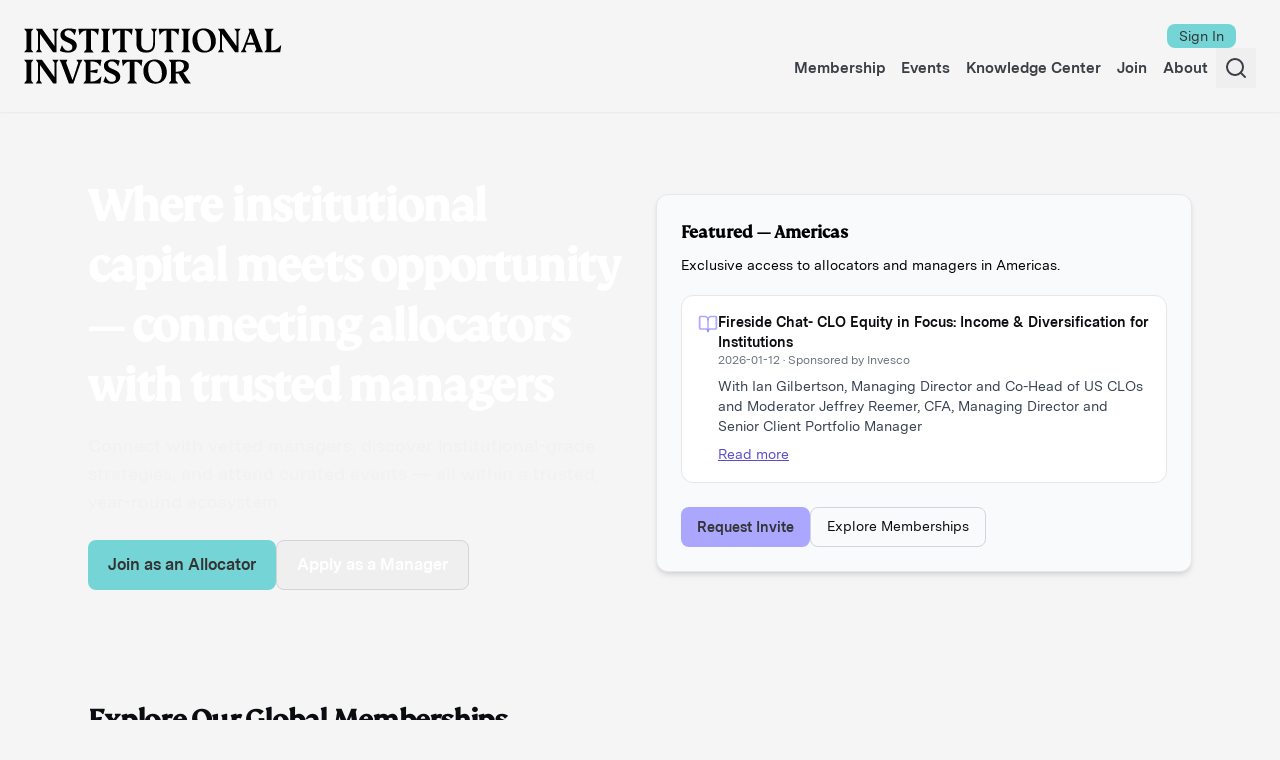

--- FILE ---
content_type: text/html; charset=utf-8
request_url: https://www.institutionalinvestor.com/
body_size: 6507
content:
<!DOCTYPE html><html lang="en" data-scroll-behavior="smooth" class="__variable_d44e36 __variable_0d6882"><head><meta charSet="utf-8"/><meta name="viewport" content="width=device-width, initial-scale=1"/><link rel="preload" as="image" imageSrcSet="/_next/image/?url=%2Fimages%2Fhome-page.jpg&amp;w=640&amp;q=75 640w, /_next/image/?url=%2Fimages%2Fhome-page.jpg&amp;w=750&amp;q=75 750w, /_next/image/?url=%2Fimages%2Fhome-page.jpg&amp;w=828&amp;q=75 828w, /_next/image/?url=%2Fimages%2Fhome-page.jpg&amp;w=1080&amp;q=75 1080w, /_next/image/?url=%2Fimages%2Fhome-page.jpg&amp;w=1200&amp;q=75 1200w, /_next/image/?url=%2Fimages%2Fhome-page.jpg&amp;w=1920&amp;q=75 1920w, /_next/image/?url=%2Fimages%2Fhome-page.jpg&amp;w=2048&amp;q=75 2048w, /_next/image/?url=%2Fimages%2Fhome-page.jpg&amp;w=3840&amp;q=75 3840w" imageSizes="100vw"/><link rel="stylesheet" href="/_next/static/css/5142c082bc6e0274.css" data-precedence="next"/><link rel="stylesheet" href="/_next/static/css/85eae1a6394818bc.css" data-precedence="next"/><link rel="preload" as="script" fetchPriority="low" href="/_next/static/chunks/webpack-dce54a04c0d56a48.js"/><script src="/_next/static/chunks/4bd1b696-409494caf8c83275.js" async=""></script><script src="/_next/static/chunks/255-3b662891949b3fa2.js" async=""></script><script src="/_next/static/chunks/main-app-33cebf20182d73fa.js" async=""></script><script src="/_next/static/chunks/app/layout-79165ad79ac34d1d.js" async=""></script><script src="/_next/static/chunks/356-4abdb911ec9705c8.js" async=""></script><script src="/_next/static/chunks/619-1108b4c084a63a2d.js" async=""></script><script src="/_next/static/chunks/app/not-found-b7abf5c218ccc8e1.js" async=""></script><script src="/_next/static/chunks/570-89116c1183acea35.js" async=""></script><script src="/_next/static/chunks/838-92988c96274a2e32.js" async=""></script><script src="/_next/static/chunks/65-efec96f971ecfe0c.js" async=""></script><script src="/_next/static/chunks/733-52ba1d5720cafa9b.js" async=""></script><script src="/_next/static/chunks/831-7a3660ed405c85c4.js" async=""></script><script src="/_next/static/chunks/270-c8bd7f23648b4afe.js" async=""></script><script src="/_next/static/chunks/app/page-70856d4c2b95fc06.js" async=""></script><link rel="preload" href="https://securepubads.g.doubleclick.net/tag/js/gpt.js" as="script"/><link rel="preload" href="https://www.institutionalinvestor.com/dist/react/embedded/sitewide_search.js" as="script" crossorigin=""/><link rel="preconnect" href="https://fonts.googleapis.com"/><link rel="preconnect" href="https://fonts.gstatic.com" crossorigin="anonymous"/><meta name="theme-color" content="#1a365d"/><meta name="next-size-adjust" content=""/><script type="application/ld+json">{"@context":"https://schema.org","@type":"NewsMediaOrganization","name":"Institutional Investor","url":"https://www.institutionalinvestor.com","logo":{"@type":"ImageObject","url":"https://www.institutionalinvestor.com/logo.png"},"sameAs":["https://twitter.com/iinews","https://linkedin.com/company/institutional-investor"]}</script><script src="/_next/static/chunks/polyfills-42372ed130431b0a.js" noModule=""></script></head><body style="font-family:var(--font-messina-sans)"><div hidden=""><!--$?--><template id="B:0"></template><!--/$--></div><div id="page-top"></div><noscript><iframe src="https://www.googletagmanager.com/ns.html?id=GTM-KPPSV7M" height="0" width="0" style="display:none;visibility:hidden"></iframe></noscript><div id="sitewide-search" class="hidden"></div><div class="app"><!--$!--><template data-dgst="BAILOUT_TO_CLIENT_SIDE_RENDERING"></template><div class="h-20 md:h-24"></div><!--/$--><main class="main-content"><!--$?--><template id="B:1"></template><div class="h-screen w-full flex items-center justify-center bg-background"><svg xmlns="http://www.w3.org/2000/svg" width="24" height="24" viewBox="0 0 24 24" fill="none" stroke="currentColor" stroke-width="2" stroke-linecap="round" stroke-linejoin="round" class="lucide lucide-loader-circle animate-spin size-10" role="status" aria-label="Loading"><path d="M21 12a9 9 0 1 1-6.219-8.56"></path></svg></div><!--/$--></main><!--$!--><template data-dgst="BAILOUT_TO_CLIENT_SIDE_RENDERING"></template><div class="h-64"></div><!--/$--></div><script>(self.__next_s=self.__next_s||[]).push([0,{"children":"\n              (function(a,s,y,n,c,h,i,d,e){s.className+=' '+y;h.start=1*new Date;\n              h.end=i=function(){s.className=s.className.replace(RegExp(' ?'+y),'')};\n              (a[n]=a[n]||[]).hide=h;setTimeout(function(){i();h.end=null},c);h.timeout=c;\n              })(window,document.documentElement,'async-hide','dataLayer',4000,\n              {'GTM-KPPSV7M':true});\n            ","id":"anti-flicker-script"}])</script><script>requestAnimationFrame(function(){$RT=performance.now()});</script><script src="/_next/static/chunks/webpack-dce54a04c0d56a48.js" id="_R_" async=""></script><div hidden id="S:1"><div class="min-h-screen bg-brand-color text-brand-text"><header class="relative w-full min-h-[480px]"><div class="absolute inset-0" style="z-index:0"><div class="relative w-full h-full"><img alt="Institutional Investor" decoding="async" data-nimg="fill" class="object-cover object-left" style="position:absolute;height:100%;width:100%;left:0;top:0;right:0;bottom:0;color:transparent" sizes="100vw" srcSet="/_next/image/?url=%2Fimages%2Fhome-page.jpg&amp;w=640&amp;q=75 640w, /_next/image/?url=%2Fimages%2Fhome-page.jpg&amp;w=750&amp;q=75 750w, /_next/image/?url=%2Fimages%2Fhome-page.jpg&amp;w=828&amp;q=75 828w, /_next/image/?url=%2Fimages%2Fhome-page.jpg&amp;w=1080&amp;q=75 1080w, /_next/image/?url=%2Fimages%2Fhome-page.jpg&amp;w=1200&amp;q=75 1200w, /_next/image/?url=%2Fimages%2Fhome-page.jpg&amp;w=1920&amp;q=75 1920w, /_next/image/?url=%2Fimages%2Fhome-page.jpg&amp;w=2048&amp;q=75 2048w, /_next/image/?url=%2Fimages%2Fhome-page.jpg&amp;w=3840&amp;q=75 3840w" src="/_next/image/?url=%2Fimages%2Fhome-page.jpg&amp;w=3840&amp;q=75"/></div></div><div class="absolute inset-0" style="background-color:rgba(0,0,0,0.45);z-index:1"></div><div class="relative z-10 max-w-6xl mx-auto px-6 py-16 grid grid-cols-1 md:grid-cols-2 gap-8 items-center text-white"><div style="opacity:0;transform:translateX(-40px)"><h1 class="text-5xl font-extrabold leading-tight tracking-tight font-fs-kim">Where institutional capital meets opportunity — connecting allocators with trusted managers</h1><p class="mt-4 text-lg text-light-gray">Connect with vetted managers, discover institutional-grade strategies, and attend curated events — all within a trusted, year-round ecosystem.</p><div class="mt-6 flex gap-3"><button class="px-5 py-3 text-brand-accentColor rounded-lg font-medium bg-brand-accent hover:bg-brand-accentHover">Join as an Allocator</button><button class="px-5 py-3 rounded-lg font-medium text-white border border-stone">Apply as a Manager</button></div></div><div class="rounded-xl p-6 shadow-md bg-brand-accent border border-gray-200 bg-gray-50" style="opacity:0;transform:translateX(40px)"><h3 class="font-semibold text-lg text-black">Featured — </h3><p class="mt-2 text-sm text-black">Exclusive access to allocators and managers in <!-- -->.</p><ul class="mt-4 space-y-2"></ul><div class="mt-6 flex gap-3"><div><button class="inline-flex items-center justify-center gap-2 whitespace-nowrap font-medium ring-offset-background transition-colors focus-visible:outline-none focus-visible:ring-2 focus-visible:ring-ring focus-visible:ring-offset-2 disabled:pointer-events-none disabled:opacity-50 [&amp;_svg]:pointer-events-none [&amp;_svg]:size-4 [&amp;_svg]:shrink-0 h-10 px-4 py-2 rounded-lg text-sm text-brand-accentColor bg-brand-linkBackground hover:bg-brand-linkHover">Request Invite</button></div><a href="#memberships" class="px-4 py-2 rounded-lg text-sm border border-gray-300 text-brand-text bg-transparent hover:bg-gray-100 transition-colors">Explore Memberships</a></div></div></div></header><section id="memberships" class="max-w-6xl mx-auto p-6 mt-6 scroll-mt-24"><h2 class="text-3xl font-bold tracking-tight">Explore Our Global Memberships</h2><div class="mt-6 grid grid-cols-1 md:grid-cols-3 gap-6"></div></section><section id="events" class="max-w-6xl mx-auto p-6"><div class="flex items-center justify-between"><h2 class="text-3xl font-bold tracking-tight">Join Our Global Events</h2><div class="flex items-center gap-2"><svg xmlns="http://www.w3.org/2000/svg" width="24" height="24" viewBox="0 0 24 24" fill="none" stroke="currentColor" stroke-width="2" stroke-linecap="round" stroke-linejoin="round" class="lucide lucide-funnel h-5 w-5" aria-hidden="true" style="color:#6b7280"><path d="M10 20a1 1 0 0 0 .553.895l2 1A1 1 0 0 0 14 21v-7a2 2 0 0 1 .517-1.341L21.74 4.67A1 1 0 0 0 21 3H3a1 1 0 0 0-.742 1.67l7.225 7.989A2 2 0 0 1 10 14z"></path></svg><select class="rounded-xl text-sm p-1" style="border:1px solid #d1d5db;background-color:#ffffff"><option selected="">All</option><option>Americas</option><option>Asia</option><option>C-Suite</option><option>European</option><option>Middle East</option><option>Trading</option><option>Wealth &amp; Retirement</option></select></div></div><div class="mt-6 flex items-center justify-center h-64"><div class="flex flex-col items-center justify-center h-64 px-4 "><div class="flex flex-col items-center gap-4"><div style="opacity:0;transform:scale(0)"><div class="flex items-center gap-1"><div class="w-2 h-2 rounded-full bg-brand-accent shadow-sm"></div><div class="w-2 h-2 rounded-full bg-brand-accent shadow-sm"></div><div class="w-2 h-2 rounded-full bg-brand-accent shadow-sm"></div></div></div><div class="text-center" style="opacity:0;transform:translateY(10px)"><p class="text-base text-gray-700 tracking-wide">Loading Events<!-- -->...</p></div></div></div></div></section><section id="knowledge-center" class="max-w-6xl mx-auto p-6 mt-8 rounded-xl shadow" style="background-color:#ffffff;border:1px solid #e5e7eb"><div class="flex items-center justify-between"><h2 class="text-3xl font-bold tracking-tight"><a href="/industry-insights" class="hover:opacity-80 transition-opacity duration-200">Knowledge Center</a></h2><div class="flex items-center gap-2"><svg xmlns="http://www.w3.org/2000/svg" width="24" height="24" viewBox="0 0 24 24" fill="none" stroke="currentColor" stroke-width="2" stroke-linecap="round" stroke-linejoin="round" class="lucide lucide-funnel h-5 w-5" aria-hidden="true" style="color:#6b7280"><path d="M10 20a1 1 0 0 0 .553.895l2 1A1 1 0 0 0 14 21v-7a2 2 0 0 1 .517-1.341L21.74 4.67A1 1 0 0 0 21 3H3a1 1 0 0 0-.742 1.67l7.225 7.989A2 2 0 0 1 10 14z"></path></svg><select class="rounded-lg text-sm p-1" style="border:1px solid #d1d5db;background-color:#ffffff"><option selected="">All</option></select></div></div><p class="mt-2" style="color:#6b7280">Exclusive research, insights, and commentary from Institutional Investor editors and contributors.</p><div class="mt-6 flex items-center justify-center h-64"><div class="flex flex-col items-center justify-center h-64 px-4 "><div class="flex flex-col items-center gap-4"><div style="opacity:0;transform:scale(0)"><div class="flex items-center gap-1"><div class="w-2 h-2 rounded-full bg-brand-accent shadow-sm"></div><div class="w-2 h-2 rounded-full bg-brand-accent shadow-sm"></div><div class="w-2 h-2 rounded-full bg-brand-accent shadow-sm"></div></div></div><div class="text-center" style="opacity:0;transform:translateY(10px)"><p class="text-base text-gray-700 tracking-wide">Loading Knowledge Center<!-- -->...</p></div></div></div></div></section><div class="flex items-center justify-center py-12 px-4 sm:px-6 lg:px-8"><div class="max-w-6xl w-full"><div class="bg-white rounded-xl shadow-lg overflow-hidden"><div class="grid grid-cols-1 lg:grid-cols-2"><div class="bg-gradient-to-br p-8 pb-0 lg:p-6 flex items-center justify-center"><div class="text-center"><h1 class="text-2xl md:text-2xl lg:text-3xl font-bold text-black leading-tight">Newsletter Sign-up</h1><div class="mt-4 w-16 h-1 bg-black/30 mx-auto rounded"></div></div></div><div class="p-8 lg:p-6 flex items-center justify-center"><div class="w-full max-w-md"><div class="text-center mb-8"><p class="text-gray-600">Subscribe for free and receive top news directly in your inbox. Pick your preference topics, and we’ll handle it.</p></div><div class="flex justify-center"><button type="button" class="w-48 font-medium py-2 px-4 rounded-lg shadow-md bg-brand-accent text-brand-accentColor transition-colors duration-200 hover:bg-brand-accentHover">Subscribe</button></div></div></div></div></div></div></div><section id="join" class="max-w-6xl mx-auto py-6 px-4 sm:px-6 lg:px-8 flex flex-col sm:flex-row sm:items-center gap-4 rounded-xl border border-brand-accent bg-brand-accent/20"><div class="flex-1"><h3 class="text-xl sm:text-2xl font-bold">Ready to join?</h3><p class="mt-2 text-sm sm:text-base text-gray-500">Allocators gain efficient discovery. Managers gain qualified access. Join the platform today.</p></div><div class="flex flex-col sm:flex-row gap-3 w-full sm:w-auto"><div><button class="inline-flex items-center justify-center gap-2 whitespace-nowrap font-medium ring-offset-background focus-visible:outline-none focus-visible:ring-2 focus-visible:ring-ring focus-visible:ring-offset-2 disabled:pointer-events-none disabled:opacity-50 [&amp;_svg]:pointer-events-none [&amp;_svg]:size-4 [&amp;_svg]:shrink-0 h-10 w-full sm:w-auto bg-brand-accent px-5 py-3 text-brand-accentColor rounded-lg text-center text-sm sm:text-base transition-colors duration-200 hover:bg-brand-accentHover">Join as an Allocator</button></div><div><button class="inline-flex justify-center ring-offset-background focus-visible:outline-none focus-visible:ring-2 focus-visible:ring-ring focus-visible:ring-offset-2 disabled:pointer-events-none disabled:opacity-50 [&amp;_svg]:pointer-events-none [&amp;_svg]:size-4 [&amp;_svg]:shrink-0 w-full sm:w-auto h-full items-center font-light gap-2 px-4 py-2 rounded-lg border border-gray-300 text-gray-900 hover:border-gray-400 hover:bg-transparent bg-transparent transition-colors duration-200 text-sm sm:text-base whitespace-nowrap">Apply as a Manager</button></div></div></section><section class="max-w-6xl mx-auto p-6 text-center"><section class="max-w-6xl mx-auto p-6"><div class="mb-8 text-center"><h2 class="text-2xl font-bold mb-4 tracking-tight">Trusted by Leading Partners</h2></div><div class="grid grid-cols-1 md:grid-cols-3 gap-8 mb-8"><a href="https://www.clade.co/" target="_blank" rel="noopener noreferrer" class="bg-white rounded-xl shadow-md hover:shadow-lg transition-shadow duration-300 overflow-hidden border border-gray-200 focus:outline-none focus:ring-2 focus:ring-blue-500" style="opacity:0;transform:translateY(20px)"><div class="relative h-48 w-full bg-gray-100 flex items-center justify-center"><img alt="Clade" loading="lazy" decoding="async" data-nimg="fill" class="object-contain p-4" style="position:absolute;height:100%;width:100%;left:0;top:0;right:0;bottom:0;color:transparent" sizes="(max-width: 768px) 100vw, (max-width: 1200px) 33vw, 25vw" srcSet="/_next/image/?url=%2Fimages%2Fclade-logo.webp&amp;w=256&amp;q=75 256w, /_next/image/?url=%2Fimages%2Fclade-logo.webp&amp;w=384&amp;q=75 384w, /_next/image/?url=%2Fimages%2Fclade-logo.webp&amp;w=640&amp;q=75 640w, /_next/image/?url=%2Fimages%2Fclade-logo.webp&amp;w=750&amp;q=75 750w, /_next/image/?url=%2Fimages%2Fclade-logo.webp&amp;w=828&amp;q=75 828w, /_next/image/?url=%2Fimages%2Fclade-logo.webp&amp;w=1080&amp;q=75 1080w, /_next/image/?url=%2Fimages%2Fclade-logo.webp&amp;w=1200&amp;q=75 1200w, /_next/image/?url=%2Fimages%2Fclade-logo.webp&amp;w=1920&amp;q=75 1920w, /_next/image/?url=%2Fimages%2Fclade-logo.webp&amp;w=2048&amp;q=75 2048w, /_next/image/?url=%2Fimages%2Fclade-logo.webp&amp;w=3840&amp;q=75 3840w" src="/_next/image/?url=%2Fimages%2Fclade-logo.webp&amp;w=3840&amp;q=75"/></div></a><a href="https://www.cfainstitute.org/" target="_blank" rel="noopener noreferrer" class="bg-white rounded-xl shadow-md hover:shadow-lg transition-shadow duration-300 overflow-hidden border border-gray-200 focus:outline-none focus:ring-2 focus:ring-blue-500" style="opacity:0;transform:translateY(20px)"><div class="relative h-48 w-full bg-gray-100 flex items-center justify-center"><img alt="CFA Institute" loading="lazy" decoding="async" data-nimg="fill" class="object-contain p-4" style="position:absolute;height:100%;width:100%;left:0;top:0;right:0;bottom:0;color:transparent" sizes="(max-width: 768px) 100vw, (max-width: 1200px) 33vw, 25vw" srcSet="/_next/image/?url=%2Fimages%2Fcfa-institute-logo.webp&amp;w=256&amp;q=75 256w, /_next/image/?url=%2Fimages%2Fcfa-institute-logo.webp&amp;w=384&amp;q=75 384w, /_next/image/?url=%2Fimages%2Fcfa-institute-logo.webp&amp;w=640&amp;q=75 640w, /_next/image/?url=%2Fimages%2Fcfa-institute-logo.webp&amp;w=750&amp;q=75 750w, /_next/image/?url=%2Fimages%2Fcfa-institute-logo.webp&amp;w=828&amp;q=75 828w, /_next/image/?url=%2Fimages%2Fcfa-institute-logo.webp&amp;w=1080&amp;q=75 1080w, /_next/image/?url=%2Fimages%2Fcfa-institute-logo.webp&amp;w=1200&amp;q=75 1200w, /_next/image/?url=%2Fimages%2Fcfa-institute-logo.webp&amp;w=1920&amp;q=75 1920w, /_next/image/?url=%2Fimages%2Fcfa-institute-logo.webp&amp;w=2048&amp;q=75 2048w, /_next/image/?url=%2Fimages%2Fcfa-institute-logo.webp&amp;w=3840&amp;q=75 3840w" src="/_next/image/?url=%2Fimages%2Fcfa-institute-logo.webp&amp;w=3840&amp;q=75"/></div></a><a href="https://allocatortraining.com/" target="_blank" rel="noopener noreferrer" class="bg-white rounded-xl shadow-md hover:shadow-lg transition-shadow duration-300 overflow-hidden border border-gray-200 focus:outline-none focus:ring-2 focus:ring-blue-500" style="opacity:0;transform:translateY(20px)"><div class="relative h-48 w-full bg-gray-100 flex items-center justify-center"><img alt="Allocator Training Institute" loading="lazy" decoding="async" data-nimg="fill" class="object-contain p-4" style="position:absolute;height:100%;width:100%;left:0;top:0;right:0;bottom:0;color:transparent" sizes="(max-width: 768px) 100vw, (max-width: 1200px) 33vw, 25vw" srcSet="/_next/image/?url=%2Fimages%2Fallocator-training-institute.webp&amp;w=256&amp;q=75 256w, /_next/image/?url=%2Fimages%2Fallocator-training-institute.webp&amp;w=384&amp;q=75 384w, /_next/image/?url=%2Fimages%2Fallocator-training-institute.webp&amp;w=640&amp;q=75 640w, /_next/image/?url=%2Fimages%2Fallocator-training-institute.webp&amp;w=750&amp;q=75 750w, /_next/image/?url=%2Fimages%2Fallocator-training-institute.webp&amp;w=828&amp;q=75 828w, /_next/image/?url=%2Fimages%2Fallocator-training-institute.webp&amp;w=1080&amp;q=75 1080w, /_next/image/?url=%2Fimages%2Fallocator-training-institute.webp&amp;w=1200&amp;q=75 1200w, /_next/image/?url=%2Fimages%2Fallocator-training-institute.webp&amp;w=1920&amp;q=75 1920w, /_next/image/?url=%2Fimages%2Fallocator-training-institute.webp&amp;w=2048&amp;q=75 2048w, /_next/image/?url=%2Fimages%2Fallocator-training-institute.webp&amp;w=3840&amp;q=75 3840w" src="/_next/image/?url=%2Fimages%2Fallocator-training-institute.webp&amp;w=3840&amp;q=75"/></div></a></div><div class="text-center"><button class="px-8 py-3 bg-brand-accent text-brand-accentColor font-medium rounded-lg transition-colors duration-200 shadow-md hover:bg-brand-accentHover" tabindex="0">Find out More</button></div></section></section></div><!--$?--><template id="B:2"></template><!--/$--></div><script>$RB=[];$RV=function(a){$RT=performance.now();for(var b=0;b<a.length;b+=2){var c=a[b],e=a[b+1];null!==e.parentNode&&e.parentNode.removeChild(e);var f=c.parentNode;if(f){var g=c.previousSibling,h=0;do{if(c&&8===c.nodeType){var d=c.data;if("/$"===d||"/&"===d)if(0===h)break;else h--;else"$"!==d&&"$?"!==d&&"$~"!==d&&"$!"!==d&&"&"!==d||h++}d=c.nextSibling;f.removeChild(c);c=d}while(c);for(;e.firstChild;)f.insertBefore(e.firstChild,c);g.data="$";g._reactRetry&&requestAnimationFrame(g._reactRetry)}}a.length=0};
$RC=function(a,b){if(b=document.getElementById(b))(a=document.getElementById(a))?(a.previousSibling.data="$~",$RB.push(a,b),2===$RB.length&&("number"!==typeof $RT?requestAnimationFrame($RV.bind(null,$RB)):(a=performance.now(),setTimeout($RV.bind(null,$RB),2300>a&&2E3<a?2300-a:$RT+300-a)))):b.parentNode.removeChild(b)};$RC("B:1","S:1")</script><div hidden id="S:2"></div><script>$RC("B:2","S:2")</script><title>Homepage | Institutional Investor</title><meta name="description" content="Connect with institutional investors worldwide. Access exclusive events, insights, and memberships across Americas, Europe, Middle East, Asia, and specialized networks."/><meta name="author" content="Institutional Investor"/><meta name="keywords" content="institutional investor, capital intro, private equity, hedge funds, asset management, allocators, investment management"/><meta name="publisher" content="Institutional Investor"/><meta name="robots" content="index, follow"/><meta property="og:title" content="Institutional Investor"/><meta property="og:description" content="Connect with institutional investors worldwide. Access exclusive events, insights, and memberships."/><meta property="og:type" content="website"/><meta name="twitter:card" content="summary"/><meta name="twitter:title" content="Institutional Investor"/><meta name="twitter:description" content="Connect with institutional investors worldwide. Access exclusive events, insights, and memberships."/><link rel="icon" href="/_next/static/favicon.ico"/><link rel="apple-touch-icon" href="/apple-touch-icon.png"/><script >document.querySelectorAll('body link[rel="icon"], body link[rel="apple-touch-icon"]').forEach(el => document.head.appendChild(el))</script><div hidden id="S:0"></div><script>$RC("B:0","S:0")</script><script>(self.__next_f=self.__next_f||[]).push([0])</script><script>self.__next_f.push([1,"1:\"$Sreact.fragment\"\n2:I[48839,[\"177\",\"static/chunks/app/layout-79165ad79ac34d1d.js\"],\"default\"]\n3:I[89760,[\"177\",\"static/chunks/app/layout-79165ad79ac34d1d.js\"],\"default\"]\n4:\"$Sreact.suspense\"\n5:I[9766,[],\"\"]\n6:I[98924,[],\"\"]\n7:I[52619,[\"356\",\"static/chunks/356-4abdb911ec9705c8.js\",\"619\",\"static/chunks/619-1108b4c084a63a2d.js\",\"345\",\"static/chunks/app/not-found-b7abf5c218ccc8e1.js\"],\"\"]\nc:I[57150,[],\"\"]\nd:I[81356,[\"356\",\"static/chunks/356-4abdb911ec9705c8.js\",\"619\",\"static/chunks/619-1108b4c084a63a2d.js\",\"345\",\"static/chunks/app/not-found-b7abf5c218ccc8e1.js\"],\"Image\"]\ne:I[53493,[\"177\",\"static/chunks/app/layout-79165ad79ac34d1d.js\"],\"default\"]\n10:I[24431,[],\"OutletBoundary\"]\n12:I[15278,[],\"AsyncMetadataOutlet\"]\n14:I[24431,[],\"ViewportBoundary\"]\n16:I[24431,[],\"MetadataBoundary\"]\n18:I[99737,[\"356\",\"static/chunks/356-4abdb911ec9705c8.js\",\"570\",\"static/chunks/570-89116c1183acea35.js\",\"838\",\"static/chunks/838-92988c96274a2e32.js\",\"65\",\"static/chunks/65-efec96f971ecfe0c.js\",\"733\",\"static/chunks/733-52ba1d5720cafa9b.js\",\"831\",\"static/chunks/831-7a3660ed405c85c4.js\",\"270\",\"static/chunks/270-c8bd7f23648b4afe.js\",\"974\",\"static/chunks/app/page-70856d4c2b95fc06.js\"],\"default\"]\n19:I[58828,[\"356\",\"static/chunks/356-4abdb911ec9705c8.js\",\"570\",\"static/chunks/570-89116c1183acea35.js\",\"838\",\"static/chunks/838-92988c96274a2e32.js\",\"65\",\"static/chunks/65-efec96f971ecfe0c.js\",\"733\",\"static/chunks/733-52ba1d5720cafa9b.js\",\"831\",\"static/chunks/831-7a3660ed405c85c4.js\",\"270\",\"static/chunks/270-c8bd7f23648b4afe.js\",\"974\",\"static/chunks/app/page-70856d4c2b95fc06.js\"],\"LoadingProvider\"]\n1a:I[41316,[\"356\",\"static/chunks/356-4abdb911ec9705c8.js\",\"570\",\"static/chunks/570-89116c1183acea35.js\",\"838\",\"static/chunks/838-92988c96274a2e32.js\",\"65\",\"static/chunks/65-efec96f971ecfe0c.js\",\"733\",\"static/chunks/733-52ba1d5720cafa9b.js\",\"831\",\"static/chunks/831-7a3660ed405c85c4.js\",\"270\",\"static/chunks/270-c8bd7f23648b4afe.js\",\"974\",\"static/chunks/app/page-70856d4c2b95fc06.js\"],\"default\"]\n1b:I[80622,[],\"IconMark\"]\n:HL[\"/_next/static/media/34e8c4f117c95c"])</script><script>self.__next_f.push([1,"f3-s.p.woff2\",\"font\",{\"crossOrigin\":\"\",\"type\":\"font/woff2\"}]\n:HL[\"/_next/static/media/3d660e1dc7b780d4-s.p.woff2\",\"font\",{\"crossOrigin\":\"\",\"type\":\"font/woff2\"}]\n:HL[\"/_next/static/media/5459dfed031b0739-s.p.woff2\",\"font\",{\"crossOrigin\":\"\",\"type\":\"font/woff2\"}]\n:HL[\"/_next/static/media/728cdd6bafba0f74-s.p.woff2\",\"font\",{\"crossOrigin\":\"\",\"type\":\"font/woff2\"}]\n:HL[\"/_next/static/media/8296d095f6069a50-s.p.woff2\",\"font\",{\"crossOrigin\":\"\",\"type\":\"font/woff2\"}]\n:HL[\"/_next/static/media/8524b3d4176edace-s.p.woff2\",\"font\",{\"crossOrigin\":\"\",\"type\":\"font/woff2\"}]\n:HL[\"/_next/static/media/cd9220911e407b44-s.p.woff2\",\"font\",{\"crossOrigin\":\"\",\"type\":\"font/woff2\"}]\n:HL[\"/_next/static/media/fb8587811c19ed0a-s.p.woff2\",\"font\",{\"crossOrigin\":\"\",\"type\":\"font/woff2\"}]\n:HL[\"/_next/static/css/5142c082bc6e0274.css\",\"style\"]\n:HL[\"/_next/static/css/85eae1a6394818bc.css\",\"style\"]\n"])</script><script>self.__next_f.push([1,"0:{\"P\":null,\"b\":\"phS_Jbg-0haaVLC8TrYW8\",\"p\":\"\",\"c\":[\"\",\"\"],\"i\":false,\"f\":[[[\"\",{\"children\":[\"__PAGE__\",{}]},\"$undefined\",\"$undefined\",true],[\"\",[\"$\",\"$1\",\"c\",{\"children\":[[[\"$\",\"link\",\"0\",{\"rel\":\"stylesheet\",\"href\":\"/_next/static/css/5142c082bc6e0274.css\",\"precedence\":\"next\",\"crossOrigin\":\"$undefined\",\"nonce\":\"$undefined\"}]],[\"$\",\"html\",null,{\"lang\":\"en\",\"data-scroll-behavior\":\"smooth\",\"className\":\"__variable_d44e36 __variable_0d6882\",\"children\":[[\"$\",\"head\",null,{\"children\":[[\"$\",\"link\",null,{\"rel\":\"preconnect\",\"href\":\"https://fonts.googleapis.com\"}],[\"$\",\"link\",null,{\"rel\":\"preconnect\",\"href\":\"https://fonts.gstatic.com\",\"crossOrigin\":\"anonymous\"}],[\"$\",\"script\",null,{\"type\":\"application/ld+json\",\"dangerouslySetInnerHTML\":{\"__html\":\"{\\\"@context\\\":\\\"https://schema.org\\\",\\\"@type\\\":\\\"NewsMediaOrganization\\\",\\\"name\\\":\\\"Institutional Investor\\\",\\\"url\\\":\\\"https://www.institutionalinvestor.com\\\",\\\"logo\\\":{\\\"@type\\\":\\\"ImageObject\\\",\\\"url\\\":\\\"https://www.institutionalinvestor.com/logo.png\\\"},\\\"sameAs\\\":[\\\"https://twitter.com/iinews\\\",\\\"https://linkedin.com/company/institutional-investor\\\"]}\"}}]]}],[\"$\",\"body\",null,{\"style\":{\"fontFamily\":\"var(--font-messina-sans)\"},\"children\":[[\"$\",\"div\",null,{\"id\":\"page-top\"}],[\"$\",\"noscript\",null,{\"children\":[\"$\",\"iframe\",null,{\"src\":\"https://www.googletagmanager.com/ns.html?id=GTM-KPPSV7M\",\"height\":\"0\",\"width\":\"0\",\"style\":{\"display\":\"none\",\"visibility\":\"hidden\"}}]}],[\"$\",\"div\",null,{\"id\":\"sitewide-search\",\"className\":\"hidden\"}],[\"$\",\"$L2\",null,{\"recaptchaSiteKey\":\"6LeX6gkfAAAAAJBUEQixptuv4vkFo-1SXziGFztM\",\"children\":[\"$\",\"$L3\",null,{\"children\":[\"$\",\"$4\",null,{\"fallback\":[\"$\",\"div\",null,{\"className\":\"h-screen w-full flex items-center justify-center bg-background\",\"children\":[\"$\",\"svg\",null,{\"ref\":\"$undefined\",\"xmlns\":\"http://www.w3.org/2000/svg\",\"width\":24,\"height\":24,\"viewBox\":\"0 0 24 24\",\"fill\":\"none\",\"stroke\":\"currentColor\",\"strokeWidth\":2,\"strokeLinecap\":\"round\",\"strokeLinejoin\":\"round\",\"className\":\"lucide lucide-loader-circle animate-spin size-10\",\"role\":\"status\",\"aria-label\":\"Loading\",\"children\":[[\"$\",\"path\",\"13zald\",{\"d\":\"M21 12a9 9 0 1 1-6.219-8.56\"}],\"$undefined\"]}]}],\"children\":[\"$\",\"$L5\",null,{\"parallelRouterKey\":\"children\",\"error\":\"$undefined\",\"errorStyles\":\"$undefined\",\"errorScripts\":\"$undefined\",\"template\":[\"$\",\"$L6\",null,{}],\"templateStyles\":\"$undefined\",\"templateScripts\":\"$undefined\",\"notFound\":[[\"$\",\"div\",null,{\"className\":\"min-h-screen bg-gradient-to-br from-[#f5f5f5] to-[#bebdbd] flex items-center justify-center p-5 relative overflow-hidden max-[480px]:p-2.5\",\"children\":[\"$\",\"div\",null,{\"className\":\"max-w-[700px] w-full relative z-20\",\"children\":[\"$\",\"div\",null,{\"className\":\"bg-white/95 backdrop-blur-[10px] rounded-[20px] px-10 py-[60px] text-center border border-white/20 shadow-[0_20px_60px_rgba(0,0,0,0.1)]\",\"children\":[\"$\",\"div\",null,{\"className\":\"grid items-center mb-6 gap-6 grid-cols-1 md:grid-cols-[3fr_2fr]\",\"children\":[[\"$\",\"div\",null,{\"className\":\"text-center md:text-left\",\"children\":[[\"$\",\"div\",null,{\"className\":\"flex items-center gap-2.5 justify-center mb-5 md:justify-start md:mb-3\",\"children\":[[\"$\",\"span\",null,{\"className\":\"text-[8rem] font-black bg-gradient-to-tr from-[#75d5d6] to-[#413e44] bg-clip-text text-transparent max-[480px]:text-[4rem]\",\"style\":{\"textShadow\":\"0 5px 15px rgba(0,0,0,0.1)\"},\"children\":\"4\"}],[\"$\",\"span\",null,{\"className\":\"text-[8rem] font-black bg-gradient-to-tr from-[#75d5d6] to-[#413e44] bg-clip-text text-transparent max-[480px]:text-[4rem]\",\"style\":{\"textShadow\":\"0 5px 15px rgba(0,0,0,0.1)\"},\"children\":\"0\"}],[\"$\",\"span\",null,{\"className\":\"text-[8rem] font-black bg-gradient-to-tr from-[#75d5d6] to-[#413e44] bg-clip-text text-transparent max-[480px]:text-[4rem]\",\"style\":{\"textShadow\":\"0 5px 15px rgba(0,0,0,0.1)\"},\"children\":\"4\"}]]}],[\"$\",\"div\",null,{\"children\":[[\"$\",\"h1\",null,{\"className\":\"text-[2.5rem] text-[#2d3748] font-bold mb-4 max-[480px]:text-[1.5rem]\",\"children\":\"Page Not Found\"}],[\"$\",\"h3\",null,{\"className\":\"text-[#4a5568] leading-relaxed mb-6 max-w-[640px] mx-0 text-xl md:text-2xl\",\"children\":\"Looks like this page doesn’t exist.\"}]]}],[\"$\",\"$L7\",null,{\"href\":\"/\",\"className\":\"px-5 py-3 text-brand-accentColor rounded-lg bg-brand-accent hover:bg-brand-accentHover\",\"children\":\"Return Home\"}]]}],[\"$\",\"div\",null,{\"className\":\"hidden md:flex justify-end items-center\",\"children\":\"$L8\"}]]}]}]}]}],[]],\"forbidden\":\"$undefined\",\"unauthorized\":\"$undefined\"}]}]}]}],\"$L9\"]}]]}]]}],{\"children\":[\"__PAGE__\",\"$La\",{},null,false]},null,false],\"$Lb\",false]],\"m\":\"$undefined\",\"G\":[\"$c\",[]],\"s\":false,\"S\":false}\n"])</script><script>self.__next_f.push([1,"8:[\"$\",\"$Ld\",null,{\"src\":\"/images/not-found-image.png\",\"alt\":\"Page Not Found\",\"width\":500,\"height\":500,\"sizes\":\"100vw\",\"className\":\"w-full h-auto shrink-0\",\"priority\":true,\"title\":\"$undefined\",\"onError\":\"$undefined\"}]\n9:[\"$\",\"$Le\",null,{}]\na:[\"$\",\"$1\",\"c\",{\"children\":[\"$Lf\",[[\"$\",\"link\",\"0\",{\"rel\":\"stylesheet\",\"href\":\"/_next/static/css/85eae1a6394818bc.css\",\"precedence\":\"next\",\"crossOrigin\":\"$undefined\",\"nonce\":\"$undefined\"}]],[\"$\",\"$L10\",null,{\"children\":[\"$L11\",[\"$\",\"$L12\",null,{\"promise\":\"$@13\"}]]}]]}]\nb:[\"$\",\"$1\",\"h\",{\"children\":[null,[[\"$\",\"$L14\",null,{\"children\":\"$L15\"}],[\"$\",\"meta\",null,{\"name\":\"next-size-adjust\",\"content\":\"\"}]],[\"$\",\"$L16\",null,{\"children\":[\"$\",\"div\",null,{\"hidden\":true,\"children\":[\"$\",\"$4\",null,{\"fallback\":null,\"children\":\"$L17\"}]}]}]]}]\nf:[[\"$\",\"$L18\",null,{\"isAuthenticated\":false,\"isAdmin\":false}],[\"$\",\"$L19\",null,{\"children\":[\"$\",\"$L1a\",null,{}]}]]\n15:[[\"$\",\"meta\",\"0\",{\"charSet\":\"utf-8\"}],[\"$\",\"meta\",\"1\",{\"name\":\"viewport\",\"content\":\"width=device-width, initial-scale=1\"}],[\"$\",\"meta\",\"2\",{\"name\":\"theme-color\",\"content\":\"#1a365d\"}]]\n11:null\n"])</script><script>self.__next_f.push([1,"13:{\"metadata\":[[\"$\",\"title\",\"0\",{\"children\":\"Homepage | Institutional Investor\"}],[\"$\",\"meta\",\"1\",{\"name\":\"description\",\"content\":\"Connect with institutional investors worldwide. Access exclusive events, insights, and memberships across Americas, Europe, Middle East, Asia, and specialized networks.\"}],[\"$\",\"meta\",\"2\",{\"name\":\"author\",\"content\":\"Institutional Investor\"}],[\"$\",\"meta\",\"3\",{\"name\":\"keywords\",\"content\":\"institutional investor, capital intro, private equity, hedge funds, asset management, allocators, investment management\"}],[\"$\",\"meta\",\"4\",{\"name\":\"publisher\",\"content\":\"Institutional Investor\"}],[\"$\",\"meta\",\"5\",{\"name\":\"robots\",\"content\":\"index, follow\"}],[\"$\",\"meta\",\"6\",{\"property\":\"og:title\",\"content\":\"Institutional Investor\"}],[\"$\",\"meta\",\"7\",{\"property\":\"og:description\",\"content\":\"Connect with institutional investors worldwide. Access exclusive events, insights, and memberships.\"}],[\"$\",\"meta\",\"8\",{\"property\":\"og:type\",\"content\":\"website\"}],[\"$\",\"meta\",\"9\",{\"name\":\"twitter:card\",\"content\":\"summary\"}],[\"$\",\"meta\",\"10\",{\"name\":\"twitter:title\",\"content\":\"Institutional Investor\"}],[\"$\",\"meta\",\"11\",{\"name\":\"twitter:description\",\"content\":\"Connect with institutional investors worldwide. Access exclusive events, insights, and memberships.\"}],[\"$\",\"link\",\"12\",{\"rel\":\"icon\",\"href\":\"/_next/static/favicon.ico\"}],[\"$\",\"link\",\"13\",{\"rel\":\"apple-touch-icon\",\"href\":\"/apple-touch-icon.png\"}],[\"$\",\"$L1b\",\"14\",{}]],\"error\":null,\"digest\":\"$undefined\"}\n"])</script><script>self.__next_f.push([1,"17:\"$13:metadata\"\n"])</script></body></html>

--- FILE ---
content_type: text/html; charset=utf-8
request_url: https://www.google.com/recaptcha/api2/anchor?ar=1&k=6LeX6gkfAAAAAJBUEQixptuv4vkFo-1SXziGFztM&co=aHR0cHM6Ly93d3cuaW5zdGl0dXRpb25hbGludmVzdG9yLmNvbTo0NDM.&hl=en&v=PoyoqOPhxBO7pBk68S4YbpHZ&size=invisible&anchor-ms=20000&execute-ms=30000&cb=y7l3f7fa66tq
body_size: 48829
content:
<!DOCTYPE HTML><html dir="ltr" lang="en"><head><meta http-equiv="Content-Type" content="text/html; charset=UTF-8">
<meta http-equiv="X-UA-Compatible" content="IE=edge">
<title>reCAPTCHA</title>
<style type="text/css">
/* cyrillic-ext */
@font-face {
  font-family: 'Roboto';
  font-style: normal;
  font-weight: 400;
  font-stretch: 100%;
  src: url(//fonts.gstatic.com/s/roboto/v48/KFO7CnqEu92Fr1ME7kSn66aGLdTylUAMa3GUBHMdazTgWw.woff2) format('woff2');
  unicode-range: U+0460-052F, U+1C80-1C8A, U+20B4, U+2DE0-2DFF, U+A640-A69F, U+FE2E-FE2F;
}
/* cyrillic */
@font-face {
  font-family: 'Roboto';
  font-style: normal;
  font-weight: 400;
  font-stretch: 100%;
  src: url(//fonts.gstatic.com/s/roboto/v48/KFO7CnqEu92Fr1ME7kSn66aGLdTylUAMa3iUBHMdazTgWw.woff2) format('woff2');
  unicode-range: U+0301, U+0400-045F, U+0490-0491, U+04B0-04B1, U+2116;
}
/* greek-ext */
@font-face {
  font-family: 'Roboto';
  font-style: normal;
  font-weight: 400;
  font-stretch: 100%;
  src: url(//fonts.gstatic.com/s/roboto/v48/KFO7CnqEu92Fr1ME7kSn66aGLdTylUAMa3CUBHMdazTgWw.woff2) format('woff2');
  unicode-range: U+1F00-1FFF;
}
/* greek */
@font-face {
  font-family: 'Roboto';
  font-style: normal;
  font-weight: 400;
  font-stretch: 100%;
  src: url(//fonts.gstatic.com/s/roboto/v48/KFO7CnqEu92Fr1ME7kSn66aGLdTylUAMa3-UBHMdazTgWw.woff2) format('woff2');
  unicode-range: U+0370-0377, U+037A-037F, U+0384-038A, U+038C, U+038E-03A1, U+03A3-03FF;
}
/* math */
@font-face {
  font-family: 'Roboto';
  font-style: normal;
  font-weight: 400;
  font-stretch: 100%;
  src: url(//fonts.gstatic.com/s/roboto/v48/KFO7CnqEu92Fr1ME7kSn66aGLdTylUAMawCUBHMdazTgWw.woff2) format('woff2');
  unicode-range: U+0302-0303, U+0305, U+0307-0308, U+0310, U+0312, U+0315, U+031A, U+0326-0327, U+032C, U+032F-0330, U+0332-0333, U+0338, U+033A, U+0346, U+034D, U+0391-03A1, U+03A3-03A9, U+03B1-03C9, U+03D1, U+03D5-03D6, U+03F0-03F1, U+03F4-03F5, U+2016-2017, U+2034-2038, U+203C, U+2040, U+2043, U+2047, U+2050, U+2057, U+205F, U+2070-2071, U+2074-208E, U+2090-209C, U+20D0-20DC, U+20E1, U+20E5-20EF, U+2100-2112, U+2114-2115, U+2117-2121, U+2123-214F, U+2190, U+2192, U+2194-21AE, U+21B0-21E5, U+21F1-21F2, U+21F4-2211, U+2213-2214, U+2216-22FF, U+2308-230B, U+2310, U+2319, U+231C-2321, U+2336-237A, U+237C, U+2395, U+239B-23B7, U+23D0, U+23DC-23E1, U+2474-2475, U+25AF, U+25B3, U+25B7, U+25BD, U+25C1, U+25CA, U+25CC, U+25FB, U+266D-266F, U+27C0-27FF, U+2900-2AFF, U+2B0E-2B11, U+2B30-2B4C, U+2BFE, U+3030, U+FF5B, U+FF5D, U+1D400-1D7FF, U+1EE00-1EEFF;
}
/* symbols */
@font-face {
  font-family: 'Roboto';
  font-style: normal;
  font-weight: 400;
  font-stretch: 100%;
  src: url(//fonts.gstatic.com/s/roboto/v48/KFO7CnqEu92Fr1ME7kSn66aGLdTylUAMaxKUBHMdazTgWw.woff2) format('woff2');
  unicode-range: U+0001-000C, U+000E-001F, U+007F-009F, U+20DD-20E0, U+20E2-20E4, U+2150-218F, U+2190, U+2192, U+2194-2199, U+21AF, U+21E6-21F0, U+21F3, U+2218-2219, U+2299, U+22C4-22C6, U+2300-243F, U+2440-244A, U+2460-24FF, U+25A0-27BF, U+2800-28FF, U+2921-2922, U+2981, U+29BF, U+29EB, U+2B00-2BFF, U+4DC0-4DFF, U+FFF9-FFFB, U+10140-1018E, U+10190-1019C, U+101A0, U+101D0-101FD, U+102E0-102FB, U+10E60-10E7E, U+1D2C0-1D2D3, U+1D2E0-1D37F, U+1F000-1F0FF, U+1F100-1F1AD, U+1F1E6-1F1FF, U+1F30D-1F30F, U+1F315, U+1F31C, U+1F31E, U+1F320-1F32C, U+1F336, U+1F378, U+1F37D, U+1F382, U+1F393-1F39F, U+1F3A7-1F3A8, U+1F3AC-1F3AF, U+1F3C2, U+1F3C4-1F3C6, U+1F3CA-1F3CE, U+1F3D4-1F3E0, U+1F3ED, U+1F3F1-1F3F3, U+1F3F5-1F3F7, U+1F408, U+1F415, U+1F41F, U+1F426, U+1F43F, U+1F441-1F442, U+1F444, U+1F446-1F449, U+1F44C-1F44E, U+1F453, U+1F46A, U+1F47D, U+1F4A3, U+1F4B0, U+1F4B3, U+1F4B9, U+1F4BB, U+1F4BF, U+1F4C8-1F4CB, U+1F4D6, U+1F4DA, U+1F4DF, U+1F4E3-1F4E6, U+1F4EA-1F4ED, U+1F4F7, U+1F4F9-1F4FB, U+1F4FD-1F4FE, U+1F503, U+1F507-1F50B, U+1F50D, U+1F512-1F513, U+1F53E-1F54A, U+1F54F-1F5FA, U+1F610, U+1F650-1F67F, U+1F687, U+1F68D, U+1F691, U+1F694, U+1F698, U+1F6AD, U+1F6B2, U+1F6B9-1F6BA, U+1F6BC, U+1F6C6-1F6CF, U+1F6D3-1F6D7, U+1F6E0-1F6EA, U+1F6F0-1F6F3, U+1F6F7-1F6FC, U+1F700-1F7FF, U+1F800-1F80B, U+1F810-1F847, U+1F850-1F859, U+1F860-1F887, U+1F890-1F8AD, U+1F8B0-1F8BB, U+1F8C0-1F8C1, U+1F900-1F90B, U+1F93B, U+1F946, U+1F984, U+1F996, U+1F9E9, U+1FA00-1FA6F, U+1FA70-1FA7C, U+1FA80-1FA89, U+1FA8F-1FAC6, U+1FACE-1FADC, U+1FADF-1FAE9, U+1FAF0-1FAF8, U+1FB00-1FBFF;
}
/* vietnamese */
@font-face {
  font-family: 'Roboto';
  font-style: normal;
  font-weight: 400;
  font-stretch: 100%;
  src: url(//fonts.gstatic.com/s/roboto/v48/KFO7CnqEu92Fr1ME7kSn66aGLdTylUAMa3OUBHMdazTgWw.woff2) format('woff2');
  unicode-range: U+0102-0103, U+0110-0111, U+0128-0129, U+0168-0169, U+01A0-01A1, U+01AF-01B0, U+0300-0301, U+0303-0304, U+0308-0309, U+0323, U+0329, U+1EA0-1EF9, U+20AB;
}
/* latin-ext */
@font-face {
  font-family: 'Roboto';
  font-style: normal;
  font-weight: 400;
  font-stretch: 100%;
  src: url(//fonts.gstatic.com/s/roboto/v48/KFO7CnqEu92Fr1ME7kSn66aGLdTylUAMa3KUBHMdazTgWw.woff2) format('woff2');
  unicode-range: U+0100-02BA, U+02BD-02C5, U+02C7-02CC, U+02CE-02D7, U+02DD-02FF, U+0304, U+0308, U+0329, U+1D00-1DBF, U+1E00-1E9F, U+1EF2-1EFF, U+2020, U+20A0-20AB, U+20AD-20C0, U+2113, U+2C60-2C7F, U+A720-A7FF;
}
/* latin */
@font-face {
  font-family: 'Roboto';
  font-style: normal;
  font-weight: 400;
  font-stretch: 100%;
  src: url(//fonts.gstatic.com/s/roboto/v48/KFO7CnqEu92Fr1ME7kSn66aGLdTylUAMa3yUBHMdazQ.woff2) format('woff2');
  unicode-range: U+0000-00FF, U+0131, U+0152-0153, U+02BB-02BC, U+02C6, U+02DA, U+02DC, U+0304, U+0308, U+0329, U+2000-206F, U+20AC, U+2122, U+2191, U+2193, U+2212, U+2215, U+FEFF, U+FFFD;
}
/* cyrillic-ext */
@font-face {
  font-family: 'Roboto';
  font-style: normal;
  font-weight: 500;
  font-stretch: 100%;
  src: url(//fonts.gstatic.com/s/roboto/v48/KFO7CnqEu92Fr1ME7kSn66aGLdTylUAMa3GUBHMdazTgWw.woff2) format('woff2');
  unicode-range: U+0460-052F, U+1C80-1C8A, U+20B4, U+2DE0-2DFF, U+A640-A69F, U+FE2E-FE2F;
}
/* cyrillic */
@font-face {
  font-family: 'Roboto';
  font-style: normal;
  font-weight: 500;
  font-stretch: 100%;
  src: url(//fonts.gstatic.com/s/roboto/v48/KFO7CnqEu92Fr1ME7kSn66aGLdTylUAMa3iUBHMdazTgWw.woff2) format('woff2');
  unicode-range: U+0301, U+0400-045F, U+0490-0491, U+04B0-04B1, U+2116;
}
/* greek-ext */
@font-face {
  font-family: 'Roboto';
  font-style: normal;
  font-weight: 500;
  font-stretch: 100%;
  src: url(//fonts.gstatic.com/s/roboto/v48/KFO7CnqEu92Fr1ME7kSn66aGLdTylUAMa3CUBHMdazTgWw.woff2) format('woff2');
  unicode-range: U+1F00-1FFF;
}
/* greek */
@font-face {
  font-family: 'Roboto';
  font-style: normal;
  font-weight: 500;
  font-stretch: 100%;
  src: url(//fonts.gstatic.com/s/roboto/v48/KFO7CnqEu92Fr1ME7kSn66aGLdTylUAMa3-UBHMdazTgWw.woff2) format('woff2');
  unicode-range: U+0370-0377, U+037A-037F, U+0384-038A, U+038C, U+038E-03A1, U+03A3-03FF;
}
/* math */
@font-face {
  font-family: 'Roboto';
  font-style: normal;
  font-weight: 500;
  font-stretch: 100%;
  src: url(//fonts.gstatic.com/s/roboto/v48/KFO7CnqEu92Fr1ME7kSn66aGLdTylUAMawCUBHMdazTgWw.woff2) format('woff2');
  unicode-range: U+0302-0303, U+0305, U+0307-0308, U+0310, U+0312, U+0315, U+031A, U+0326-0327, U+032C, U+032F-0330, U+0332-0333, U+0338, U+033A, U+0346, U+034D, U+0391-03A1, U+03A3-03A9, U+03B1-03C9, U+03D1, U+03D5-03D6, U+03F0-03F1, U+03F4-03F5, U+2016-2017, U+2034-2038, U+203C, U+2040, U+2043, U+2047, U+2050, U+2057, U+205F, U+2070-2071, U+2074-208E, U+2090-209C, U+20D0-20DC, U+20E1, U+20E5-20EF, U+2100-2112, U+2114-2115, U+2117-2121, U+2123-214F, U+2190, U+2192, U+2194-21AE, U+21B0-21E5, U+21F1-21F2, U+21F4-2211, U+2213-2214, U+2216-22FF, U+2308-230B, U+2310, U+2319, U+231C-2321, U+2336-237A, U+237C, U+2395, U+239B-23B7, U+23D0, U+23DC-23E1, U+2474-2475, U+25AF, U+25B3, U+25B7, U+25BD, U+25C1, U+25CA, U+25CC, U+25FB, U+266D-266F, U+27C0-27FF, U+2900-2AFF, U+2B0E-2B11, U+2B30-2B4C, U+2BFE, U+3030, U+FF5B, U+FF5D, U+1D400-1D7FF, U+1EE00-1EEFF;
}
/* symbols */
@font-face {
  font-family: 'Roboto';
  font-style: normal;
  font-weight: 500;
  font-stretch: 100%;
  src: url(//fonts.gstatic.com/s/roboto/v48/KFO7CnqEu92Fr1ME7kSn66aGLdTylUAMaxKUBHMdazTgWw.woff2) format('woff2');
  unicode-range: U+0001-000C, U+000E-001F, U+007F-009F, U+20DD-20E0, U+20E2-20E4, U+2150-218F, U+2190, U+2192, U+2194-2199, U+21AF, U+21E6-21F0, U+21F3, U+2218-2219, U+2299, U+22C4-22C6, U+2300-243F, U+2440-244A, U+2460-24FF, U+25A0-27BF, U+2800-28FF, U+2921-2922, U+2981, U+29BF, U+29EB, U+2B00-2BFF, U+4DC0-4DFF, U+FFF9-FFFB, U+10140-1018E, U+10190-1019C, U+101A0, U+101D0-101FD, U+102E0-102FB, U+10E60-10E7E, U+1D2C0-1D2D3, U+1D2E0-1D37F, U+1F000-1F0FF, U+1F100-1F1AD, U+1F1E6-1F1FF, U+1F30D-1F30F, U+1F315, U+1F31C, U+1F31E, U+1F320-1F32C, U+1F336, U+1F378, U+1F37D, U+1F382, U+1F393-1F39F, U+1F3A7-1F3A8, U+1F3AC-1F3AF, U+1F3C2, U+1F3C4-1F3C6, U+1F3CA-1F3CE, U+1F3D4-1F3E0, U+1F3ED, U+1F3F1-1F3F3, U+1F3F5-1F3F7, U+1F408, U+1F415, U+1F41F, U+1F426, U+1F43F, U+1F441-1F442, U+1F444, U+1F446-1F449, U+1F44C-1F44E, U+1F453, U+1F46A, U+1F47D, U+1F4A3, U+1F4B0, U+1F4B3, U+1F4B9, U+1F4BB, U+1F4BF, U+1F4C8-1F4CB, U+1F4D6, U+1F4DA, U+1F4DF, U+1F4E3-1F4E6, U+1F4EA-1F4ED, U+1F4F7, U+1F4F9-1F4FB, U+1F4FD-1F4FE, U+1F503, U+1F507-1F50B, U+1F50D, U+1F512-1F513, U+1F53E-1F54A, U+1F54F-1F5FA, U+1F610, U+1F650-1F67F, U+1F687, U+1F68D, U+1F691, U+1F694, U+1F698, U+1F6AD, U+1F6B2, U+1F6B9-1F6BA, U+1F6BC, U+1F6C6-1F6CF, U+1F6D3-1F6D7, U+1F6E0-1F6EA, U+1F6F0-1F6F3, U+1F6F7-1F6FC, U+1F700-1F7FF, U+1F800-1F80B, U+1F810-1F847, U+1F850-1F859, U+1F860-1F887, U+1F890-1F8AD, U+1F8B0-1F8BB, U+1F8C0-1F8C1, U+1F900-1F90B, U+1F93B, U+1F946, U+1F984, U+1F996, U+1F9E9, U+1FA00-1FA6F, U+1FA70-1FA7C, U+1FA80-1FA89, U+1FA8F-1FAC6, U+1FACE-1FADC, U+1FADF-1FAE9, U+1FAF0-1FAF8, U+1FB00-1FBFF;
}
/* vietnamese */
@font-face {
  font-family: 'Roboto';
  font-style: normal;
  font-weight: 500;
  font-stretch: 100%;
  src: url(//fonts.gstatic.com/s/roboto/v48/KFO7CnqEu92Fr1ME7kSn66aGLdTylUAMa3OUBHMdazTgWw.woff2) format('woff2');
  unicode-range: U+0102-0103, U+0110-0111, U+0128-0129, U+0168-0169, U+01A0-01A1, U+01AF-01B0, U+0300-0301, U+0303-0304, U+0308-0309, U+0323, U+0329, U+1EA0-1EF9, U+20AB;
}
/* latin-ext */
@font-face {
  font-family: 'Roboto';
  font-style: normal;
  font-weight: 500;
  font-stretch: 100%;
  src: url(//fonts.gstatic.com/s/roboto/v48/KFO7CnqEu92Fr1ME7kSn66aGLdTylUAMa3KUBHMdazTgWw.woff2) format('woff2');
  unicode-range: U+0100-02BA, U+02BD-02C5, U+02C7-02CC, U+02CE-02D7, U+02DD-02FF, U+0304, U+0308, U+0329, U+1D00-1DBF, U+1E00-1E9F, U+1EF2-1EFF, U+2020, U+20A0-20AB, U+20AD-20C0, U+2113, U+2C60-2C7F, U+A720-A7FF;
}
/* latin */
@font-face {
  font-family: 'Roboto';
  font-style: normal;
  font-weight: 500;
  font-stretch: 100%;
  src: url(//fonts.gstatic.com/s/roboto/v48/KFO7CnqEu92Fr1ME7kSn66aGLdTylUAMa3yUBHMdazQ.woff2) format('woff2');
  unicode-range: U+0000-00FF, U+0131, U+0152-0153, U+02BB-02BC, U+02C6, U+02DA, U+02DC, U+0304, U+0308, U+0329, U+2000-206F, U+20AC, U+2122, U+2191, U+2193, U+2212, U+2215, U+FEFF, U+FFFD;
}
/* cyrillic-ext */
@font-face {
  font-family: 'Roboto';
  font-style: normal;
  font-weight: 900;
  font-stretch: 100%;
  src: url(//fonts.gstatic.com/s/roboto/v48/KFO7CnqEu92Fr1ME7kSn66aGLdTylUAMa3GUBHMdazTgWw.woff2) format('woff2');
  unicode-range: U+0460-052F, U+1C80-1C8A, U+20B4, U+2DE0-2DFF, U+A640-A69F, U+FE2E-FE2F;
}
/* cyrillic */
@font-face {
  font-family: 'Roboto';
  font-style: normal;
  font-weight: 900;
  font-stretch: 100%;
  src: url(//fonts.gstatic.com/s/roboto/v48/KFO7CnqEu92Fr1ME7kSn66aGLdTylUAMa3iUBHMdazTgWw.woff2) format('woff2');
  unicode-range: U+0301, U+0400-045F, U+0490-0491, U+04B0-04B1, U+2116;
}
/* greek-ext */
@font-face {
  font-family: 'Roboto';
  font-style: normal;
  font-weight: 900;
  font-stretch: 100%;
  src: url(//fonts.gstatic.com/s/roboto/v48/KFO7CnqEu92Fr1ME7kSn66aGLdTylUAMa3CUBHMdazTgWw.woff2) format('woff2');
  unicode-range: U+1F00-1FFF;
}
/* greek */
@font-face {
  font-family: 'Roboto';
  font-style: normal;
  font-weight: 900;
  font-stretch: 100%;
  src: url(//fonts.gstatic.com/s/roboto/v48/KFO7CnqEu92Fr1ME7kSn66aGLdTylUAMa3-UBHMdazTgWw.woff2) format('woff2');
  unicode-range: U+0370-0377, U+037A-037F, U+0384-038A, U+038C, U+038E-03A1, U+03A3-03FF;
}
/* math */
@font-face {
  font-family: 'Roboto';
  font-style: normal;
  font-weight: 900;
  font-stretch: 100%;
  src: url(//fonts.gstatic.com/s/roboto/v48/KFO7CnqEu92Fr1ME7kSn66aGLdTylUAMawCUBHMdazTgWw.woff2) format('woff2');
  unicode-range: U+0302-0303, U+0305, U+0307-0308, U+0310, U+0312, U+0315, U+031A, U+0326-0327, U+032C, U+032F-0330, U+0332-0333, U+0338, U+033A, U+0346, U+034D, U+0391-03A1, U+03A3-03A9, U+03B1-03C9, U+03D1, U+03D5-03D6, U+03F0-03F1, U+03F4-03F5, U+2016-2017, U+2034-2038, U+203C, U+2040, U+2043, U+2047, U+2050, U+2057, U+205F, U+2070-2071, U+2074-208E, U+2090-209C, U+20D0-20DC, U+20E1, U+20E5-20EF, U+2100-2112, U+2114-2115, U+2117-2121, U+2123-214F, U+2190, U+2192, U+2194-21AE, U+21B0-21E5, U+21F1-21F2, U+21F4-2211, U+2213-2214, U+2216-22FF, U+2308-230B, U+2310, U+2319, U+231C-2321, U+2336-237A, U+237C, U+2395, U+239B-23B7, U+23D0, U+23DC-23E1, U+2474-2475, U+25AF, U+25B3, U+25B7, U+25BD, U+25C1, U+25CA, U+25CC, U+25FB, U+266D-266F, U+27C0-27FF, U+2900-2AFF, U+2B0E-2B11, U+2B30-2B4C, U+2BFE, U+3030, U+FF5B, U+FF5D, U+1D400-1D7FF, U+1EE00-1EEFF;
}
/* symbols */
@font-face {
  font-family: 'Roboto';
  font-style: normal;
  font-weight: 900;
  font-stretch: 100%;
  src: url(//fonts.gstatic.com/s/roboto/v48/KFO7CnqEu92Fr1ME7kSn66aGLdTylUAMaxKUBHMdazTgWw.woff2) format('woff2');
  unicode-range: U+0001-000C, U+000E-001F, U+007F-009F, U+20DD-20E0, U+20E2-20E4, U+2150-218F, U+2190, U+2192, U+2194-2199, U+21AF, U+21E6-21F0, U+21F3, U+2218-2219, U+2299, U+22C4-22C6, U+2300-243F, U+2440-244A, U+2460-24FF, U+25A0-27BF, U+2800-28FF, U+2921-2922, U+2981, U+29BF, U+29EB, U+2B00-2BFF, U+4DC0-4DFF, U+FFF9-FFFB, U+10140-1018E, U+10190-1019C, U+101A0, U+101D0-101FD, U+102E0-102FB, U+10E60-10E7E, U+1D2C0-1D2D3, U+1D2E0-1D37F, U+1F000-1F0FF, U+1F100-1F1AD, U+1F1E6-1F1FF, U+1F30D-1F30F, U+1F315, U+1F31C, U+1F31E, U+1F320-1F32C, U+1F336, U+1F378, U+1F37D, U+1F382, U+1F393-1F39F, U+1F3A7-1F3A8, U+1F3AC-1F3AF, U+1F3C2, U+1F3C4-1F3C6, U+1F3CA-1F3CE, U+1F3D4-1F3E0, U+1F3ED, U+1F3F1-1F3F3, U+1F3F5-1F3F7, U+1F408, U+1F415, U+1F41F, U+1F426, U+1F43F, U+1F441-1F442, U+1F444, U+1F446-1F449, U+1F44C-1F44E, U+1F453, U+1F46A, U+1F47D, U+1F4A3, U+1F4B0, U+1F4B3, U+1F4B9, U+1F4BB, U+1F4BF, U+1F4C8-1F4CB, U+1F4D6, U+1F4DA, U+1F4DF, U+1F4E3-1F4E6, U+1F4EA-1F4ED, U+1F4F7, U+1F4F9-1F4FB, U+1F4FD-1F4FE, U+1F503, U+1F507-1F50B, U+1F50D, U+1F512-1F513, U+1F53E-1F54A, U+1F54F-1F5FA, U+1F610, U+1F650-1F67F, U+1F687, U+1F68D, U+1F691, U+1F694, U+1F698, U+1F6AD, U+1F6B2, U+1F6B9-1F6BA, U+1F6BC, U+1F6C6-1F6CF, U+1F6D3-1F6D7, U+1F6E0-1F6EA, U+1F6F0-1F6F3, U+1F6F7-1F6FC, U+1F700-1F7FF, U+1F800-1F80B, U+1F810-1F847, U+1F850-1F859, U+1F860-1F887, U+1F890-1F8AD, U+1F8B0-1F8BB, U+1F8C0-1F8C1, U+1F900-1F90B, U+1F93B, U+1F946, U+1F984, U+1F996, U+1F9E9, U+1FA00-1FA6F, U+1FA70-1FA7C, U+1FA80-1FA89, U+1FA8F-1FAC6, U+1FACE-1FADC, U+1FADF-1FAE9, U+1FAF0-1FAF8, U+1FB00-1FBFF;
}
/* vietnamese */
@font-face {
  font-family: 'Roboto';
  font-style: normal;
  font-weight: 900;
  font-stretch: 100%;
  src: url(//fonts.gstatic.com/s/roboto/v48/KFO7CnqEu92Fr1ME7kSn66aGLdTylUAMa3OUBHMdazTgWw.woff2) format('woff2');
  unicode-range: U+0102-0103, U+0110-0111, U+0128-0129, U+0168-0169, U+01A0-01A1, U+01AF-01B0, U+0300-0301, U+0303-0304, U+0308-0309, U+0323, U+0329, U+1EA0-1EF9, U+20AB;
}
/* latin-ext */
@font-face {
  font-family: 'Roboto';
  font-style: normal;
  font-weight: 900;
  font-stretch: 100%;
  src: url(//fonts.gstatic.com/s/roboto/v48/KFO7CnqEu92Fr1ME7kSn66aGLdTylUAMa3KUBHMdazTgWw.woff2) format('woff2');
  unicode-range: U+0100-02BA, U+02BD-02C5, U+02C7-02CC, U+02CE-02D7, U+02DD-02FF, U+0304, U+0308, U+0329, U+1D00-1DBF, U+1E00-1E9F, U+1EF2-1EFF, U+2020, U+20A0-20AB, U+20AD-20C0, U+2113, U+2C60-2C7F, U+A720-A7FF;
}
/* latin */
@font-face {
  font-family: 'Roboto';
  font-style: normal;
  font-weight: 900;
  font-stretch: 100%;
  src: url(//fonts.gstatic.com/s/roboto/v48/KFO7CnqEu92Fr1ME7kSn66aGLdTylUAMa3yUBHMdazQ.woff2) format('woff2');
  unicode-range: U+0000-00FF, U+0131, U+0152-0153, U+02BB-02BC, U+02C6, U+02DA, U+02DC, U+0304, U+0308, U+0329, U+2000-206F, U+20AC, U+2122, U+2191, U+2193, U+2212, U+2215, U+FEFF, U+FFFD;
}

</style>
<link rel="stylesheet" type="text/css" href="https://www.gstatic.com/recaptcha/releases/PoyoqOPhxBO7pBk68S4YbpHZ/styles__ltr.css">
<script nonce="RfYvLj0B3NEqt-ac88fAbQ" type="text/javascript">window['__recaptcha_api'] = 'https://www.google.com/recaptcha/api2/';</script>
<script type="text/javascript" src="https://www.gstatic.com/recaptcha/releases/PoyoqOPhxBO7pBk68S4YbpHZ/recaptcha__en.js" nonce="RfYvLj0B3NEqt-ac88fAbQ">
      
    </script></head>
<body><div id="rc-anchor-alert" class="rc-anchor-alert"></div>
<input type="hidden" id="recaptcha-token" value="[base64]">
<script type="text/javascript" nonce="RfYvLj0B3NEqt-ac88fAbQ">
      recaptcha.anchor.Main.init("[\x22ainput\x22,[\x22bgdata\x22,\x22\x22,\[base64]/[base64]/MjU1Ong/[base64]/[base64]/[base64]/[base64]/[base64]/[base64]/[base64]/[base64]/[base64]/[base64]/[base64]/[base64]/[base64]/[base64]/[base64]\\u003d\x22,\[base64]\\u003d\\u003d\x22,\x22fl5tEwxoGUcqw6XChy8Aw6LDj2/Di8OWwp8Sw6XCn24fAwfDuE8dB1PDiBcPw4oPIzPCpcOdwrjCpSxYw5B1w6DDl8K9wpPCt3HCkcOywroPwoPCpcO9aMKuOg0Aw4gLBcKzQcKFXi54SsKkwp/CiS3Dmlp2w5pRI8K8w5fDn8OSw5FTWMOnw6zCg0LCnlYEQ2Qow7FnAlzCvsK9w7F0CChIXWEdwptvw5wAAcKVJi9VwoQow7tiajrDvMOxwqVvw4TDjmJ0XsOrXVd/SsOYw7/[base64]/DgbCrMK/w7JJM8KwQWVSwrg5ZcOcwrvClmspwp/[base64]/ChlF1YsKNwpbCj8OjEQBaCMOsw7lIwp3CnsK2BV7Cu3/CqsKgw6F+w5jDn8KJU8K9IQ/DusOGDEPCqMOhwq/[base64]/A0c5wpzDhsO5D8O5Zjwcw5HCu2/CslcFDMKGbhpywrbCgsKDw43Dr31ZwrQvwp7DnkLCmi/Ci8OEwqjCggNCZ8KXworCkyLCuRoZw490wo/DocOlCQh8wp4ZwpDDmcOuw6RgPUTDnMOFLcOJEsONK2IwFAk4I8Orwq80CwvCpMKAYMK8TMKqwqbCtMO8woJIG8OCIcKhO0JiU8O/WcKyIMKOw5ASOcKiwqLDjsOqfXfDiW/CqMKSIsKtwroqw57DoMKtw4/Ci8KMJ1nDvsOOCXjDscKpw53CgMKHdWDCgsKGb8KPwp4BwoLCu8KaYRXClktmO8KZw5/CvBzCiUtxUFHDvcO5VHnCkFTCqMO6MnUPHE7DkyTCu8KoYRjCql/Dg8OhVcOfwoAPw4jDtcKWwoBIw4DDmTkSwovClCrChiLDssOvw4chXAnChsOCw63CmDjCsMKXPcOrwqEgPMOqMkfCh8Knwr/DmHnDm2FKwr9LISg3SQsRwrMswr/ChX14NsKRw69QacKUw5TCjsOQwpTDii8Ww7sKw6ZSw4dafAzDrzU8CsKEwqnDqz7DsTBlK2fChsOfEsOewpvDrijCmEF6w7Qlwr/CuBzDnjjCsMOGO8O/wowiCH7CscOwP8KLRsKPRMOQcMKuEcOsw6PCiQQrw41oI3sHwrgMwqwELQYiJsKpd8K1w7PDmcKyDE/Cgi8NWBHDikfDtAzDvcKmcsKuCk/[base64]/[base64]/[base64]/GMKbwp7CkcOAwqjDjMKRw4caw59Ow6J+w6s5w6TCs3bCt8K8E8KaUVxwc8KDwqhvbcO3BDx0WsO6cTXCgzoawoF7asKbBk/[base64]/DsMKdwr3CrmLDn8OMCMKvw4rCrsKtR8KsAMKqw6d+M2sUw6DCpVzDocOvREbDtX7Cqn9pw7nDqjN/K8K9wo3ClUvCiDxOw6UZwozCiWvCs0HDjVzDsMONDsOjw6ISVcOYFgvDosOyw43Cr0UmA8KTwqbDn1bDjS4facOASXfDsMKLNiLCsjTDmMKSOsOIwolHPw3CtBLCpBlZw6TCg0HDmsOKwqsIHRJIWSVoJ10WacOmw70fU1DDjMOjw4vDgMOrw4bDtj7Cv8Kxw6/DkMKDw4MubC3CpzcHw47DocORDsOmwqbDrz/Cn3wcw5wTwpNXXcOlwoXCs8O8T3FBez7DpRwWwrbCuMKIwqNnZVvCl0kvw6JwGMOpwrzChjIFw6lfBsOXwpoGw4csDCgSwoA1djE5IQvCpcOqw5g5w7XCkQRlBsKXPcKbwqMXMRDCmiERw7orHcOQwr5ORFLDiMOewpkBQ2w+w6/[base64]/wpfDllYgZEnCm8OMw6Rxw4w2wrg1wp3CnWYaYQpjDR9vAMKgUsOkEcK9w5jCqcKJMcONw6ZdwqF8w6lpNVjCrRIoDA3CjijCrcKUw6fCm31RasO3w73CjMKIbsOBw5DCjkNMw5XCnEAnw4BaMcK4E33CrHh4ScO5P8OLD8KDw7M9wqsYc8O+w4/CmMOSRHbCm8KJw77CusKnw78dwodjVhc/w7nDuWopKsK9H8K/e8Oyw7sreTbDh0gkREV8wqjCjcKTwqhlVcOOASZEZi4he8KfcBc8NMOYWcO0GFcyQMKpw7rCgcOuworCv8Ksci7DgsKOwrbCumExw5paw5vDiiLDrFDDmMOzw5fChGMGUUZSwpAQChfDuXvCvllkAE5XTcKvLcKKw5TCt3spbBrCh8K0w5bDtzfDusKFwp/Dkxpfw5BUesOVKFtvbsOgUsK4w7jDpy3Ck09jAzrCn8KMNH5EcXlIw4vDisOhIMOVwooowpEPIF9SUsKkZsKCw4LDv8KdM8KlwrwYw7fCpDHDn8KkwovDukYLwqQow5jDrMOoLWsMA8OhP8Kgd8O/wrB4w7QfGCnDmFR5e8KDwrobwpzDggDCoQzDlxrCkcOVwo/DjMOTZwg/dsONw7bDtsOuw5DCvsK2F2zCjQrDkMOdYcKlw7FYwr7CgcOvwq1FwqpxSS8Fw53DiMORScOuw7tIwoLDu1LCpT/ChMOuw4vDmcO+ZMOBw6AaworDqMO4wooww4LDlTTDgkvDtWxJw7fCoi7Cn2VfEsKoHcOgw5Z5wo7Dq8OmbsOnKn5wdcOEwrrDuMO6w6DDuMKfw4nDmsOnOsKaUGHCjkjClMOKwrLCusOgw4fCicKIC8O8w6gBa09pBV/DhMO5GsKKwpBMw7ZAw4fCgMKLw6U6wp/Dh8K9fMOKw5Arw4QjEcOgfzXCiVPCnVtnw6vCjMK5P2HCqVIILELCgMKOKMO/[base64]/CqMODw7fDhH3DqgELwrFBwqTDj8K3EcKNcsO0c8OnwphBw65NwqE3wqYIw67DuHnDusKlwqLDh8Kzw7rDoMKtw5hqG3bDoCJywq0Gc8KBw69BW8OTPw10w6ZIwpdsw73CnmPCnTvDrGbDllMjTAZwFcK0XBHCncOtwrt8NMOTEcONw5/DjFXClcODT8OUw5wOwoAzPxQcw6FBwqh3EcOwYsK4Vkw+wovDp8OYwpXCtMO0D8OtwqTDtMOPbsKML2fDlQLDujPCg2TDq8Otwr3DkMOaw6/CkD9QJHMgWMKjw4TCkidswppQXQHDkCvDmcOfw7DCrEfDsgfCrMOXw5fCgcKkw4nDlQ0cfcOecsKNGzTDtgXDh2HDicOjGDXCtl9CwqJWw5bDvMK/DA97wqU7wrXCtWHDnXXCoBHDvsK7ZA7CtF83BUcOw7Z4woHChcOLTU0Fw6YdQW4IXGkQGQbDgMKlwpDDh0vDpWEQPQ1twrPDty/Dkz/Cn8K1JXnDq8KPRTzCosKUGhgpK29SKnp4OmLDsx1LwrUFwoFTE8O+ecK7woTDmTpnH8O2GW3CncKOwq3CvsKowpfCm8Ozwo7DkAjDn8K2LcKrwqZWw57Ckm3DjgLDmXsow6JmacOQOW/[base64]/fnYFwrR+w7kvw5nCiiZjw4PCusK6wod9BcO/wpPDiwcNwrB7TV/CrEIZwphiIAVyezPDvj1nGllWw7Nww4Nxw5PCtcOBw5zDvn/DoDd6w6/[base64]/DosOdwq7DjsKtDlM8w5/Cs3zDuBgew7krw45ewqjCkgprw6EBwrdVw73CgcKVw4xAGxd/YHM2HXXCuGPCqMOdwqFjwp5tK8OdwrFHdz5Ew70vw5bCm8KGwodpOF7DosK+AsO/QMO/[base64]/Dq8KNw4F3w7ckw4vDjsOtw6I9wroYwpLDhcKDw7zCrxHDvcK6bg9AKGZEwoVwwrtQXcOhw7nDgAJfZTDDucOWwr55wqwwdcKtw6VpWEbCkx5PwrIQwojCpAPDswkZw6PDqVDCjR/Dv8KDwrckNVpew50yasKCb8KcwrDCuVjCjErDjm7DksKvworDocKTJcO1C8Otwrllw4gQSnMNOMKZGsOnw4VOSmpebXMDRMO2aFVbCTzDqMKNwp59wqEHCB/Dk8OFZsKHJ8Kkw6TDicKLOQJTw4fCtyN9wpVOLcKHCsKgwpjClkDCsMOuV8Kvwq5ZEwbDs8Obw61yw44dw4PCvcOWTsKucQpXBsKBw5nCvsObwoofdcKTw4/DicK2fHJsR8KWw5k/wpAid8Olw7oew60WQ8OWw6kbwpF9I8OKwrgtw7/DmTTDr3bCicKxw4o/woPDjDrDtkt3acKewqFzwqfDtcKxw7DCu0/[base64]/DgUpHw7bCmcKgUnHDqsO3QsKIwoQuwqHDp2QMaxIwYWHDk0ZmLsO/wpE5w4Rdwq5JwoLCusOkw7xWXQ4SF8K4wpFUecKHIsOyICfCpWAKw7LDhkLCn8K3CXfDlcOHw53Cm0oEw4nDmsK/d8KhwqjDuFAuEifChsKGw6XCu8OqGCpQZhcEasKpwrDDs8KLw4fCmhDDkiHDhsKWw6XDoFBlY8KWZMOeQH5MEcOVwo0nwpA7V3XDs8OmZDJOEMK6w6PCvVxkwqpjLFFgTnDClj/ClsO6w7jCssK2GQrDjMKJwpbDhMK2AXNEK2TDr8OFaQXCpi45woJ2wrBxFEfDuMOnw6Z2OXIjLMKgw4FhIMKow4dRFUJ8JQ7DpVdudcO3wrRtwq7CjGPDosOzwoxpQMKIbXgnaW5/wpXCpsOBAcKQw6rDjCRmdm/[base64]/Cglh/dFYLHcKnFB5YPsKVMyDDuCBaWkkwwqnCj8Ogw5jCnsO6c8KsUsKZYFhgw7R5wrzCqQInbcKifF7DmlrCpcKtIzHCpsOXN8ONclxBLsOIfsOKNFfChQpBwpJuwpcBYMK/wpXCtcK7w5/[base64]/CgMOSNTLCucO+FsKpNMOUwp/DrzFZwp3CsU1xE2vCksOqTT1YTS4Awo9Pw5ApOcKyL8OlUDk2RlbDlMKqZg4ywo8Uwrd5HMOTc3wDwpPDhQ5lw4nCmyVxwp/CqsK9ai56e3EBAyE8woDDjMOKwqJGwr7DtXPDhsKuEMKKM1/Dv8KPeMKdwpjDl0DDssOyUMKoVX7CgTnDjMOcIC/ClgfDgsKWWcKRMVMxTHNlBU/CocKjw5QKwqtQMi00w7nCnMKyw6nCsMK4w7fCknIQK8OhYhzDkicaw4nCk8OhZMO7wpXDnwvDt8KjwqJ3D8KYw7nCssO/QQ1PW8K0w6PDoWIkUB83w5LDt8ONw74SJ27DrcKbw4HCu8KFwrfCpGwkw619wq3DlVbDusK7QFdneXc5w6kZTMKfw7UpeHbDscOPwrfDmHV4L8KkA8Ocw6MGw6o0HMKJGR3DgBRAIsKTw75ww44FXiw8w4EZYU/Cnx/DmsKfw4NwE8KhR2LDpMOrwpLCkATCucOrw4PCicO/AcOReU7CtsKDw7jChQUlN33Ds0zDqiLDm8KWc0FRecK4PMKTFG85DhMaw6sVbwjDnVlcB2FaIsOTXi3CiMOAwprDiAsZD8OgEyrCpRHChMKxP00CwrVDDFXChlIIw7PDszbDg8K/[base64]/w4dYVcKMJmwhwrnDn8KXAVxzXcORDMKpwqzChnzCjA53aXZ5wqTCs3PDl1TDhUhbDTVkw4vChRLDnMOkw7Nyw4w5XCRHwrQRTlNqOsKSw4gfw6ZCw7YEwoPDssKMw5HDgB3Dhg/Dl8KkSH1Wbn3CksOSwo7CuGDDrS1OWHfDiMO5acO0w6kmasKfw6zDosKQMcKscsO3wpMywoZgw7xAwoXCk2DCpHYaacKhw4BYw5g3MAVvw58AwrvDqMO9w6bDnV85ecKOw6jDqjNnwoTDrsOUY8OSTGPCli7DlnvCicKKUmPDi8OxeMOvw4VFSxQLag/DksO4RCrCi1o2O2tjJlHCj0LDvMKuQsOEA8KQc1fDujTCkwfDlAhKwqYzGsORQsO6w6/CiFUVFCvCocKUay1fwrZhwq85w7QhSycgwq4FHFTCuQvCrkNPw4XCosKBwoFkw4nDrMO4Vy41U8KZZcO+wqRJasOiw4AGNnIjwqjCpxclF8OUUcOkCMOJwrxWIcKlw5HCpgchGwZTBsO4AcKnw4INM1HCrFI7d8K5wp7DjFHDuxZ5wqPDtzbCjcOdw4bDggw/cGtQGMO+wosSV8KkwpHDrMK4wrvDjgQ+w7Q3fHpSGcONw5jCtXBudsKuwqLDl0dqDT3Cijw7GcOKLcKXFAbDhMOWN8KewrMZwofDlSzDixB4PQRFDlTDq8OwTHbDm8KhUsKdGz9gEMKcw6hkbcKUw65Ow4zCngDDmsKuaH/[base64]/CjHfDhcK8w6bCocKPFMO2S8O1Hi7DrVTCkcKnw7bDmcKSOgbCv8OcccK4w4LDjGfDr8KnasKMF0ZVQwUnK8KkwqnClVTCpsOdB8Olw4zCm0XDscO/wrsAwrM1w5IsPMKLCCLDlMKsw7vCrMOew7Udw7EhLwbCoiMbQ8OQw4DCsHnDm8OZd8O+SsKUw5d7w5DDsg/[base64]/Ci8KewpPCrBtAw5cZS3w3wowrw4fCocK3wpEOw5DCosOrwpRBwo8gw6BjKl3DtjpMJzh9w48JYl1IH8KNwpXDsiN3SlFkw7HDlsKcdDI8PAU3wrzDsMOew6PDssKEwoYww5DDt8OawosPcMKpw4/DhMKkw7XCiHJAwpvCksKQc8K8JcKSwoHCpsKCacOLLzopGknDtDgKwrEXwqzDuHvDnhnCj8OIw7LDniXDjMO4YgXCqUhgwo98LcOyPQfDoFjDtChRAcO/VwvChD0zw77CtRdJw5nChzXColNkw58GQywmwpg6wr10WjfDmFtlZcOxw7onwpTDp8KBLMO9Q8KPw6jDssOoQ3ZOw4TDgcKrwp1hw7rDsGTCp8OYwopcwrhtw4HDnMO1w5gQdzXDtgsewqUWw5DDtsOFwrwLI0FlwpBJw5TDhA/CksOEw54gwr5SwrsCL8O+wqnCthBCwr0zfkkVw5nDvVLClVBHw6kUw7zCvXfCmDDDocOUw5Z7JsOfw6bCrTIuOsOfw54tw7Z3WsOzSMK3w6BxWxU5wosewrY5MiJcw5QMw49bwoUqw5sWVh4IXnB1w5ceNQJkP8KhdWrDggVyB10cw7RNfsOgX3bDlk7Dl3JeT2/DusK+wq9Nbm/CjFnDm3XDlcOsOMOlZsO5woN/DMKCb8KDw7EPwq3DpDBSwpMTJcO2wpbDssOcZcOQJsK0ZCbDucKlb8O4wpRqw40IZHoDUMKcwrXCiF7DpHzDvUDDqsOowopZwrJ2wo/CqX0pFX1Kw7VPc2zCjSQdTiTCohfCtzV9JBAXLkLCoMO0BMOudcKhw6nCsT7Dm8K7PcOYwqdlY8OjZnfCh8K/HU9lL8OjIkvDo8OkfzfClsO/[base64]/[base64]/[base64]/[base64]/Ct8K4ICgpXnrCscKpCsOfwrrDo8K5IcOAw6YqKcOiJDjDqgXDscKUSMOjw5rCj8KfwoxEaQs0w5Z7XTDDgsO1w4B/IxPCvw7CnMKuw5xVfipYw63DpBh5wrIQAHLDicKQw7bDg3Rhw64+wq/DuTDCriYkw5PCmCrDocKDwqE/RMKbw77DjHjCnTzDgsO/wrICaWklwoMdwoUbWsO1J8Oow6fCjxjCizjChcKBfHkzW8Kiw7fClMOawrLCuMK3JDNHQATClXTDn8O5UFk1UcKXPcOjwoXDjMO8CsK+w5FUPcKOwoEYE8OBw5/ClDRWw6/CrcKHEsO4wqIBwrBWw7/Co8OjccKlwqQZw5vDmMOGKXLClHd1w5rCkcO6ciLCnAvCjsK8bMOWDjLDtsKwMMOXOyYzwoRnFcO8UiQewoswKDAkwphLwodqEcOSHcONw78cYW7DuUfCmhoYwrzDscKcwo1XecKrw5TDsRrDjCvCn2BUFMKow5rChRrCt8Oaf8KEM8KiwrUcw7tEBV0CK1/DusKgFGrDiMKvwozClMOTZ1IXVcOmwqcowqTCok1xOVp9wqIrw6U4C1lkeMOBw7FKdF7ChBvCqAYlw5DCj8OOwqVKw6/DqiAVwpnCnMKNOcKsOmJmSWh2wq/DhgnDvGdsCR7DoMK4ZcK7w5AXw6wdEMKrwr7DrCDDiDByw40jXMOGRMKuw6jCikoAwoVjZE7DscOxw6nCn2XDncOpwrh7w4Y+LADCoUMhV13CsH/CnMK6AsO3D8KywpzCu8OewopzFMOgw4ZTbWDDucKqfC/[base64]/w73DnwfCjFTCoRrDgsOIEMKowpPDlQzDvsKlwrPDj1hbNsKLHMKkw5vDvXPDs8K/[base64]/DicKgBRrDrMOxf8Kswqd4wp3DnzXDsg7CnBDCrlvChmHDksK1KBMiw4J2w6MOVMOFcMOTOHl3MSPCgRnDrSvDlGvDukLClcO1wrF0w6TCpsK3Lg/CuyzCk8ODAS7CuxnCq8Oow5tAD8K1QBIKw43CtTrDnzzDmcK9ecODwrfCpidHcGnCqC7DhWfCiAEOZzbCvsOpwp0Kw6vDrMKzdSzCvDl7O2TDjsKhwo/DqUjDpcOUHAnCkMO6DGFXw4xMw5DDmsKVb1rCn8OiNRYjWMKkJi7DuxrDrsOJFkLCsRUeDMKNwq/CrMKibcOAw6PCiAcJwpNkwq8tOSbCiMOrB8O6wrdPHFN5Kylof8OeDgseVBvDvmR1FE8iwq/CtxfDkcKFw6jDucKXwo0hKGjCgMKAw6QDT2fDnMOTQDlXwoggVCBGcMOVw5XDsMKFw70Vw6gxbXnCnlJ8H8KBw4t0Y8Kww7YwwrB1KsK+wok2Hycdw6JsTsKIw5NowrvDvcKCBHLDiMKSAAc9w7saw4FRRWnClMOyKBnDmRYPChQdZyo0woZsSBTDnA/Dq8KNLixlKMKVI8KqwpEkWATDpHXCrVoTw6EqQl7ChcOSw57Dgm3DicOIXcOIw685TwEILBfDuGBHwrXDq8KJA2LDhsO4KgIjYMOHw6PDrsO/w7nChkzDssOYD3DDm8Kpw6AFw7zDnUjChcKdNMOFwoxleE05wobCvyxYMAbDkltmbloVwr0iw7PDmMKAw7MCGmA7FQR5wqDDi2/[base64]/CoGUXYyoeQCEbwqTCkcOHwo08w4jCicKXQ1fDucKRbBnCl3DDhBbDkztIwqcaw6vCswpBw6/CgTxwG3rCogwWZUfDmCwjwqTCncOWCcOfwqLDq8KiLsKQCcKVw7hdw6V7wrTCph3CsE87w5PCjU1nw6rCqjTDqcO7IsOhTm12X8OGZj8+wq3Cl8O4w4FhbcKCWGrCkh/Dt3PCoMOMDCZfLsO2wonDnF7Cm8KgwrbChDxJSTzDk8ODw4fCi8KtwqfClhVawqPCicOyw71dw5B0w4YxGwwTw4DDgMKeNB/Cu8O/[base64]/cRFGw7Y1KMKuKMOTJcKPwrzDtsKnwrnCgD3CnDQxw51pw54lMA/CnFrCiWcPNsKxw5YCfyXCisOcZ8KrC8KqQsKwHsOmw4nDm3bCl3jDlFRGCcKCZ8OBEcOaw4VnKwRVw7deZxxhQcOibysdNMKOI2orw4vCqQAsOxFyEMO9wqYdUF/ChcOPCcOWwpDDkgxMR8KLw5N9XcO/JAR6wpBOYB7DncOSZ8OIwpnDoHHDmDENw6R1fsKRwpTCp2dFe8Otwpd0WcOWwowBwrfCtcKMCzrCh8O4G1rDqCtKw54ZdcOGRsO3P8Oywrxvw4/DrgRzw7Npwpsuw710woofUMOhIABRw7w+wohxUjDCqsKtwqvCijMlwrlSOsOwworCusKPem5Qw4jCmmzCtg7DlMKwexgYwprCl047wrnDtj9/HFXDs8O3w5kOwq/Co8KIwrgLwqUyO8O9woXCvk3CnMOkwoTCoMO0wrpFw75WBDzDlE1rwpJ8w71wAhrCuxE3D8ObFRYTeyrDmcKHwpnCvWPCqMO7w4VZXsKIMsK7w5kpw5fCmcKcRsKiwrgww40Iwot0WCbDiBlowqgSw6kRwrnDm8OMD8OYw4LDjnAOwrNmSsOfHwjDgDAVw7wJORg2w7/CgQB3WsKfQMOtUcKRE8KzWkjChCDDosOmQMK6AhPDsi/Dm8KMSMOkwqJeAsKxT8KzwoDCicKvwrs5XsOkw7fDiyLCmsO0wofDl8OeOkkvaQPDm2nCvykXUcK7GQrCtcKkw7AQByoDwoTCvcKPei7Dpk1ew6vDiSRHd8K6L8OGw5JSwrlXVhAtwojCvDLCqcKVADYJfwdeK2/Ct8OHDwbDgi3Cq24QYMOYw7vCq8KpJhpIwpQvw7/CuBY0fkbDr0kbwponwqBmeBI8NsOzwqHDvsK8wrVGw5fDgcKkKSXCn8ODwppNwqDCjWXCpcO+QEXDjMKaw5Vrw5Uxwr/Cs8K2woc7w6zCu03DvsOMwoZhLUfChcKbY1/[base64]/CuWhiwqEPwp5Fw7nCuC7CqcKvGjQmw6g4wpLDisOcworDn8O/[base64]/[base64]/Dq8KDbsKEai4kdnXCkcOPfsO4bmhpwo7Cjz8fY8KpNCcVwrDDvcODFnfDmsKKwoltJcKKMcOhw5N3wq1EScKawpxBKQBbdi5zaAHCnsKvDcOdAF7DtcKMI8KBRGcmwpLCvsO5asOcZQvDmMO7w4IaLcKqw6Nbw64rVH5HccO4A17CqF/[base64]/[base64]/w4HDmyjDqDNKwo/DgcKKTMOzw4fCo8Ouw7phOMOPw7/[base64]/CuQTDncOODsKyw7Rbw63ClsKubMKTw4LDqAtgZiHDnhfCrsK2G8KiM8OcJTlnw6Yzw7HCnXAswqDDpGNlRMOVQGjCk8K1E8KNOH5yS8OOw5U7wqJgw7XDuEfDvDVnw54XQ1nCgMOAw4nDrMK1wp0zQww7w4phwrrDp8OXw4wFwq0Ywo/Cmk4/[base64]/DkcK9wq9NTyU8wrXCjWbCvipSNsK9fMKiwpzCmMOGw49swrnCosKBw78rYisdJTB6wodhw7jCh8O7UsKCEw3CsMOWw4TDlsOJIcKibMO2GcKsX8KUZhHDtVzCpBLDiQ3CnMODLC/Dhk3CiMKsw48pwprDtgxywqTCsMOZe8OaXV5VSVwnw59FUsKCwrjDhCFdLMK6wrMtw7U6Il/CkFFjVn5/PDvCritZdGPDkCLDvwdgwp7DnDRMw7jCjsOJWHtVw6DCu8KYw5ISw7F/[base64]/JQJZw4dYVVXCiTnDhhg/aMOzf8KkwrPDlG/DvMKPw5XDpEjCsi3DugDDoMKSw4luw707AEUJOcK4wrnCtTfCh8O/[base64]/Cr8KmdS93w5FaasODDsOuw4NuO8OoaRxpBEAewqsmHy3CtQbChsK4XG3DrcO1wqTDpcKbdCUYwqTDj8OMwpfCvQTCrQEUPSlhHsO3DMOHf8K4T8KQw4JCwqTCgcO/ccKwVDnCjj4bwohqScKKw53CocKYwrF0w4BQQUHDqnjCrDTCuEzCgCtLw4QjADgTEn5ow4w7d8KVwrbDiBvCpcOoLG/DmWzChTfCgkx8d0d+byw0w4hePcKie8OLw6dAeFvCvcOXw53DqTbCrsO0bS5VFR3DpcKNwrw2w6I2w47DjkJIC8KGTMKBZF3Dr2Q7wofDkcO1wq8dwrdYcsOSw7FEw5F7wrlGVMKLw5/DjsKfKsOPW0/CuD5Kwo/CoC/[base64]/CvsOVwrFWW2DDgsKHw7TClcO6w5AZdMO/fgHDt8ORBl5pw5Y7aDQybsOBCsK2O2bDsTUmaEDCunVqw7ZYI0HChsO9LsOwwqrDgG3DlMOTw5/CuMOsNTAdwoXCtsKGwo9wwrpNJsKDIMOocMOZw7h3wqnDrQLCtcOoQAfCt2vCr8K2ZxnDh8ORbsOYw6nCjcOFwps/wqdmQHHDnMOvIAAtwpPCklfCu17Dh10UEC5XwrLDuEskHGLDjk7DssOvWAhWw4NWAgwGUsKEeMOiJwTCgHzDiMOVw4kRwoBWXUVywqIew57CvyTCnW5HOMOQDFcEwrVjSMKWNsOBw4nCuCZMwrJEw4DChUzCsW/DqcO9aVrDljjCqWlmw4wScQ7DpMKAwpUSNsOKw4DDl3bCk2bCgxhRRsOWbsK8fMOIBTk+OWJSwpsNworCriYyBMOMwp3DhcKCwrpNecOgNsKhw64/[base64]/e2AQwp5Rw4FeOgzCuF7DnjzCkcK8w79ZUsOwaj0Sw5QYEcOCRA4Hw5/DlsKrw4/CpcK4w6EgUsOhw6TDrwXDs8OQX8OxOhTCosOaVwLCqsKOw4V5wpHDkMO/wpYPKS7Cr8ObEyMPwoPDjgRhwpnDtiAKLEEGw6gOwrlsVcKnHnvCiAzDisOfwq/DsTJLw5DCmsOQw47Cn8KEacOvXDHCpcKUwofDgMOjw6YbwpHCuwk6cGd5w5TDicKsAiRnDsK/w7kYUxjChMKwC3rChGpxwpMJwo1Ow7hHORkQw57CtcOjEz/CoU8OwqbDoU4oVcONw5rCrMKCwp9Sw4VKD8OJFl3DoBjDgBYRKMKtwpUFw67DvyBPw6hNacK7w5/ChcKAEwbDqXtYwpvClnh1wq02NXHDmArCpcKKw5fDjGjCoxrDqw0nVsKCw43DicK/w7vDkXwEw6DCvMODdB7ClMOhwrXCo8OaUDQqwozCklAFPkwNwobDrcOIwpTCnB9VaFTDtBrDh8K3EcKCAVJUw4HDj8KfKcK+wptbw7RLwrfCrWfCr28xFCzDvMK8WsKcw54Qw5XDi1jDs3YUw4DCjFHCo8OyCAwrBCJGa0rDq1F8wrrDs3vCqsK9wq/DuUrDqcOCYsOVwpjDnMOuZ8OQLwHCqA8OccOHem7DkcOxQ8KmGcKqw7nCrsKXwo8AwrvColfCqC13dVdzcl7DvHHDo8ONBsOjw6HClcKNwprCisOPwp1qdFsyMAF2XnEmPsORwrHCllbDs0o/wr05w7nDmcKrw7gTw5jCrcKTWQYDwoIpQMKBeAjCpcOrQsKbSzVrw7LDn1HDusKKCT4+McOJw7XDq0AFw4HCp8K7w4ULw7/CuloiDsKVQMKaF2zCksOxaFJ+w549fsO9WRjDjHh3w6I+woo1wpN2YgDCrBTCsHfDpwrDi23Dk8OrKD0xWGU4wrnDlkExwq/CpMO5wqNOwq3DhsK8XGYrwrR1wqRfZcKUN3TCjB7DicKaZkxyQhHDisO9e3/[base64]/CisKIcH5XwrNbTTV7w5HCvV/CgCVoWMO/AQDDlC7DisOOwqDDhggKw5XDu8KHw6sKcsK+wqLDsAHDg1bDpzM0wq/Dr0fDjXVOKcO2EcK5wrfDnyLDphLDgMKAwocHwq5SGMOWw7QCw7kBSsKIwoAoKcOgEHx/AcOkI8OBUBxnw7MMwrTCjcOOwqJ5wprCuy3DjSpRcA7CrRXDn8O8w4l/[base64]/DkHVBHcOvw6VPLyrCssKQw53Dq3TDpAvDqcKBw6Z3fQ5zw606w4fDkcO8w7lfworCiwoqwo7CjMO+ClkzwrFCw7RHw5gRwrwJBMO8w5FCdUEhF2bCn0kiM3IKwrLDkWBWE0LDqjbDvsKVKcK1fF7CnDl6a8KTw67CjW4XwqjCpC/[base64]/CqFU0UcOyBU9jw49pw5XCgkDCoR3DsGHCvsORwrdUw7JNwp3ClsO5YcO4WCLCocKIwpkCw6Rqw7FIw7llw5oqwrhmw7c5f0xTwro+WltJfynCnzkzw7XDnMOkw5LChMKGF8OcFMOKwrBHwo5wKFrChT1IEHBQw5XDuxsRwr/CisO3w6RtUQt/w43CrMK1CE/Co8K0CcK+ISTDrTQNOSnCnsOuRWtuPMKLGUXDlsKBOcKmagvDuUgVw5DDhsOlPMO0wr7DlVjCkMKaW2nCv0dfw7FDwolbwqVHc8OUW1cITyE6w6gEJW/DssK2ecO2woPDgcKdwr1eRDPDuUbCvnFZchHDjcOtN8Kowow9UMK1E8OTRsKdw4IwVzg3Wx3CiMOCw7o6wqHDgMOKwow0w7cjw4dHPMKQw4w7ecOjw407IlbDigRSBCbCrVfCpAcgw63CuQvDksOQw77CmiBUZ8KwVmExWsO/fcOKwrbDjMORw6IPw6HCk8OBCxDCgQlJw5/DkkplIsOlwoFLw7nDqgPCnAd+LRNkw6DDocO/woRxwqEYworDscOyRnXCsMKWwpFmwrEPE8KCdFfCuMOpwrLDsMOUwr/DqlMxw77DnjkawqRHQkTDusKxGi9eQQ05OMO2VcO8GHJ1OMKow4nDqlFpw7EILlTCi0QDw6LCiVrCh8KfaTYqw7TChVd3wr3CqCN9bXTDrBbDnzjCpsORw7vDv8OdVG/DuQbDisOHCDJNw4/ChGJswrMxcsKObcOMWDxpwrJAfcKeLmkcwrUBwr7DgsKoRMODcwHCjwXCl0jDq3XDn8OVw4vDpsO4wrp+N8O1IQ5ze00FMhrCkAXCqRfCmRzDu1EGJsKWO8KcwozCqzrDuHDDo8KGShLDpsK3JMOhwrLDuMOjT8OrHMO1wp4TEhoew7fDrSTCk8Okw5/DjDjCkmDClilgw6LCncONwqIvZ8K2wrjCuxXDlMO3MVvDrcONwox/aS19TsK1ORU9w4J/[base64]/[base64]/CmwzDp8KFwqMHwqrCsMKHKSDDtS0Ma8O/[base64]/[base64]/CjHLDhcKBNlXCpwjCtMKpC2nDjcO7w6vCjkdEZMOQRgzDlMKuY8OTZsKcw64dw5tawrfClsKZwq7Dl8KQwqMIwoTChMOVwp3DgkHDgXRjKTVKWRRZw4FbI8K6wpx8wqfDq188EWvCp0BXw6JGw4o6w7LDmzfDmnc6w5/DrEBjwqbDtRzDvVMdwpFCw6wsw64zVijDpcKgesO+woPCusO1w59wwo0XNTBGfmtoAVPDsC88IMKSw7DDjix8Ry7DqQQYasKTwrbDusKxY8O7w6Bfw7x/wrnCpzY+wpZ+JE9gSwMLOcOXVcKPwqZgwrTCtsKpwqpnUsK7wqQfVMKtw40pfCZZwr09w6TCu8Kkd8KfwpHDpsO+w4DCjsOJfGcIESbCkxlSMMOPwr7DsSjDrwrDgR/[base64]/wpnCv8O1w4p4LSRsV8KSWEDCo8KkFMKvw5cjw4sBw41AR0gGwr/Cs8OWw5HCt0wyw7hxwpc/w4USwozCvm7DvRfDrcKkZyfCpMOmU13Cs8KEMUrCuMOqQCJWP3c5wq7DmThBwq94w5Yzw7oiw79TMibCi3kBHMONw73CjsOiY8K3WTHDvVsWw7ojwpXCj8KrRm1mw7/DgcKfLmrDpsKpw6bDomDDkcKDwrIuNMKOw6l4IBHDnsK6w4TDjCfCjQTDq8OkOCfCq8KPVVjDmMKdw4RiwrrCpRFcwpjCnQDDpnXDs8OMw7jDlU4hw6vDqcKwwojDh1TCksKYw63DpMO5R8KPeS9JB8OZZBRfLHIqw4BXw67DnTHCu0DDocO7FCDDpzjCnMOmJ8K/wp7ClsOXw61cw6nDqQvCj0xtFWxEw7DCly7DmsOJw7/CiMKkTsKsw6caMht0wrcoBkt7DyEJRcOxOk/[base64]/CqsOFbMOVJBtjw7Q9w63Dmywtw6LClcK/wpbCuMOWw41PCXhDR8OKHcKcw7vCv8KXKTHDhMOKw64mdMKcwrt1w7c3w73DusOKf8KUezlhfcKrakfCoMKSN3h9wotKwoREKMKSccKvfDxyw5Umwr3Cq8K6bgLDmsKRwobCumk+AMKaUGoTYcKKOgbDkcObQsKCd8KBDFXCiHfCrcK/ZnMSYiJMwoElQzxww5jCvg/ChD7Dk1fCnwV3H8KcE3AWw7NxwozDu8Krw4bDmcOtaDxXwq3DtSlNw5dSRTgGXTnCgBbCk37CscOfwrw2w4XChMO4w7JZFRwkUMK7w6rCkzHDlzjCvMOGIsKFwoHCkXHCjcK+PcOVw4kVGywrcsOHw410Cx/Cs8OMIMKcw57DkEcsUALCiiE1wo5vw57Diw7CvhQYwo/DkcKTw5Vdwo7DonBCdcKoKWkGw4ZxH8OkIwfCtMKlSjHDl2Vgwol+TsKIDsOKw78/RsKQenvDtHpww6U5wo1QCS5QSMOkZMOaw4cSSsKiUsONXncTw7TDujjDhcKuwqptETgkTlVEw7vDiMOPwpTDh8OmdD/Dp0FvLsKcwpcUI8KawrTClUoMw5TCpcORBigFw7YTb8KqdcKAwqJVaBDCqW5fN8OZAw/[base64]/CqcKpPcKfccOUw6dvWcKgw6ZNJcOQw7zCjMKMPsOmwqEeB8K0wrVtwrjCtsKNF8OiXFjCsS0Pe8OYw6tMwrhpw5NYw6NMwovCmTR/[base64]/CoMOVY33Dp1BBw7/DscKUF23Dv8OlwqEawqQlZMK8NsKPXm3DglDCgCJPw7VaeDPCjMOLw4jCg8OPwqDCgcOFw6MpwqxqwqLCg8Kww5vCo8OJwoI0w7XDhBvCj0RRw7vDjcKNw4vDqcOwwqnDmMKeFUPDgsK5X2dSMsKwdMKvXhPCqMK9wqodw7/CnsOgwqnDuC8OVsKpFcKQwqLCjcKcbg7CmDIDw5zDg8Khw7fDmcKEw5J+w4Ykwp7Cg8OUw4TDh8OYIcO0SmPDosKzIsKkamnDocOuOETCnMKYWVbCnsO2SMOXV8OUwp4mw48TwrFFwrnDuxHCsMObVcK+w5HDiRXDpCoTEwfCmXQPM1nCuz/DlG7Dlj3DusKzw4dvwonCgMOsw5s1w6YoAWwbwql2DMOnQMK1IsOcwohfw6MPw5nDigjDkMO6FsKDw7/Cu8Obwr1vR23CkzzCocOwwrPDoCkAbihbwpR7HcK+w6VBcMKiwrpWwpxdVMO7E1NewonDlsKrNMOhw4xsaQDCqy/CkDjCmlUBQRXDsS3Dn8O0TgUdw4dlw4jCnQFwGj87dMOdQGPCusKlesKbwoE0TMOgw7Zww7vClsO3wrwFw7w1wpBEb8OBw6AUAmDDjD9+wqshw73CqsO2OxkXFsOFNwvDv2/DlylKC3E3wpt8wqLCphvDvQjDvVt0wq/[base64]/Cjw7Dk1hvES4TwpYPXVMrNcOjZE1xw7l3Cygew7UNccKxLcKfIRTClUPDiMOQwr7DvAPCgcK2HzUpGkXCqMK4w7LDnMKDQsOQAcKIw67CrWDDo8KaBHjCvcKhA8OTwoXDksOPHgHCuS7DoVvDiMOSU8Oad8OJfcOIwowzGcOHwp/[base64]/DqsKIKTjCi2fCscKcLMOmw5HDllwTw5bDnMO1w4vDt8Orwo/[base64]/w6xhw53DtzjCv0XCnUfCscORw5fCucOUwoccwq9wHTFZTG5xw53CnnLDui/CjjzCg8K8IQZAT1otwqcCwqtydMKzw4ImY3nCjMKmw4LCgsKHSMOxOcOZw7TCmcKkw4bCkA/CjcKMw4jDlMOhWE0qwpTDtcKuw7rDhwJew5vDpcKtw4DChCskw7M8AcO0YWfCnsOkw5kqY8K4O3rDkg\\u003d\\u003d\x22],null,[\x22conf\x22,null,\x226LeX6gkfAAAAAJBUEQixptuv4vkFo-1SXziGFztM\x22,0,null,null,null,1,[21,125,63,73,95,87,41,43,42,83,102,105,109,121],[1017145,710],0,null,null,null,null,0,null,0,null,700,1,null,0,\[base64]/76lBhnEnQkZnOKMAhnM8xEZ\x22,0,0,null,null,1,null,0,0,null,null,null,0],\x22https://www.institutionalinvestor.com:443\x22,null,[3,1,1],null,null,null,1,3600,[\x22https://www.google.com/intl/en/policies/privacy/\x22,\x22https://www.google.com/intl/en/policies/terms/\x22],\x22ikYECkiUxZ3dJr/2xyYUZPkxs5VYLXuNALT+neB2URc\\u003d\x22,1,0,null,1,1768933716230,0,0,[189,215,183,127],null,[36],\x22RC-td7BC0jGdg4h9Q\x22,null,null,null,null,null,\x220dAFcWeA7_R1iV_vCJI8fgp-TYNrOu2y25XBuQjnH3wOPkLy1LcP3bmMBPFszVSVTJ4abSxT6pQXjv-KJa9BL404C_nlmO8308pA\x22,1769016516229]");
    </script></body></html>

--- FILE ---
content_type: application/javascript; charset=UTF-8
request_url: https://www.institutionalinvestor.com/_next/static/chunks/270-c8bd7f23648b4afe.js
body_size: 14073
content:
"use strict";(self.webpackChunk_N_E=self.webpackChunk_N_E||[]).push([[270],{3998:(e,a,t)=>{t.d(a,{$:()=>d});var r=t(95155),s=t(12115),n=t(32467),o=t(83101),l=t(64269);let i=(0,o.F)("inline-flex items-center justify-center gap-2 whitespace-nowrap rounded-md text-sm font-medium ring-offset-background transition-colors focus-visible:outline-none focus-visible:ring-2 focus-visible:ring-ring focus-visible:ring-offset-2 disabled:pointer-events-none disabled:opacity-50 [&_svg]:pointer-events-none [&_svg]:size-4 [&_svg]:shrink-0",{variants:{variant:{default:"bg-primary text-primary-foreground hover:bg-primary/90",destructive:"bg-destructive text-destructive-foreground hover:bg-destructive/90",outline:"border border-input bg-background hover:bg-accent hover:text-accent-foreground",secondary:"bg-secondary text-secondary-foreground hover:bg-secondary/80",ghost:"hover:bg-accent hover:text-accent-foreground",link:"text-primary underline-offset-4 hover:underline"},size:{default:"h-10 px-4 py-2",sm:"h-9 rounded-md px-3",lg:"h-11 rounded-md px-8",icon:"h-10 w-10"}},defaultVariants:{variant:"default",size:"default"}}),d=s.forwardRef((e,a)=>{let{className:t,variant:s,size:o,asChild:d=!1,...c}=e,u=d?n.DX:"button";return(0,r.jsx)(u,{className:(0,l.cn)(i({variant:s,size:o,className:t})),ref:a,...c})});d.displayName="Button"},18653:(e,a,t)=>{t.d(a,{y:()=>o});var r=t(95155),s=t(35299),n=t(64269);function o(e){let{className:a,...t}=e;return(0,r.jsx)(s.A,{role:"status","aria-label":"Loading",className:(0,n.cn)("size-4 animate-spin",a),...t})}},24887:(e,a,t)=>{t.d(a,{Ax:()=>d,BQ:()=>o,D4:()=>n,DQ:()=>s,JF:()=>m,NB:()=>p,Se:()=>l,Xh:()=>c,gZ:()=>i,k2:()=>h,kX:()=>f,sP:()=>r,sg:()=>u});let r=[{value:"Feedback",label:"Feedback"},{value:"Support Request",label:"Support Request"},{value:"General Inquiry",label:"General Inquiry"}],s="An error occurred. Please try again.",n="reCAPTCHA verification is required.",o="Security verification failed.",l="reCAPTCHA score missing from verification response.",i="Invalid verification response. Please try again.",d="reCAPTCHA verification failed. Please try again.",c="Invalid verification action.",u=18e5,m=.5,f={ALLOCATOR:"I would like to receive the Essential Allocator newsletter",MANAGERS:"I would like to receive the Essential II daily newsletter"},p={ALLOCATOR_REQ:"Allocator Request",MANAGER_REQ:"Manager Request",GENERAL_INQUIRY:"General Inquiry",PARTNER_REQ:"Partner Request",FEEDBACK:"Feedback",SUPPORT_REQ:"Support Request"},h={ALLOCATOR_REQ:"allocator-request-modal",MANAGER_REQ:"manager-request-modal",PARTNER_REQ:"partner-request-modal",SUPPORT_REQ:"support-request-modal"}},30853:(e,a,t)=>{t.d(a,{A:()=>o});var r=t(95155);t(12115);var s=t(15239);let n=["via.placeholder.com","institutional-investor.acquia-sites.com","stg-institutional-investor.acquia-sites.com","dev-institutional-investor.acquia-sites.com","inv-dev.institutionalinvestor.com","inv-stg.institutionalinvestor.com","inv-prd.institutionalinvestor.com","iinvestor2.s3.amazonaws.com","images.cvent.com","iinvestor2.s3.us-east-1.amazonaws.com"],o=function(e){let{src:a,alt:t,sizes:o,width:l,height:i,className:d,fill:c,priority:u,title:m,onError:f,...p}=e;return a.startsWith("javascript:")||a.startsWith("data:")?null:a.startsWith("/")&&!a.startsWith("//")||function(e){try{let{hostname:a}=new URL(e);return n.includes(a)}catch(e){return!1}}(a)?(0,r.jsx)(s.default,{src:a,alt:t,...c?{fill:!0}:l&&i?{width:l,height:i}:{},sizes:o,className:d,priority:u,title:m,onError:f,...p}):(0,r.jsx)("img",{src:a,alt:t,loading:u?"eager":"lazy",width:c?void 0:l,height:c?void 0:i,sizes:o,className:d,style:c?{position:"absolute",height:"100%",width:"100%",inset:0,color:"transparent",objectFit:"cover",...p.style}:p.style,title:m,onError:f,...p})}},34310:(e,a,t)=>{t.d(a,{A:()=>o});var r=t(95155),s=t(64269);let n=(0,t(83101).F)([],{variants:{intent:{h1:"text-22",h2:"text-lg",h3:"text-base",h4:"text-sm",p:"text-15",span:"text-15"},weight:{light:"font-light",regular:"font-normal",medium:"font-medium",semibold:"font-semibold",bold:"font-bold"},size:{15:"",sm:"",md:"",lg:""}},compoundVariants:[{intent:"p",size:"lg",class:"text-lg"},{intent:"p",size:"md",class:"text-base"},{intent:"p",size:"sm",class:"text-sm"},{intent:"p",size:"15",class:"text-15"},{intent:"span",size:"lg",class:"text-lg"},{intent:"span",size:"md",class:"text-base"},{intent:"span",size:"sm",class:"text-sm"},{intent:"span",size:"15",class:"text-15"}],defaultVariants:{intent:"p",weight:"light",size:"15"}}),o=e=>{let{as:a,weight:t,size:o,className:l,...i}=e,d=(()=>{switch(a){case"h1":return"h1";case"h2":return"h2";case"h3":return"h3";case"h4":return"h4";default:return"p"}})(),c=a||d;return(0,r.jsx)(c,{className:(0,s.cn)(n({intent:a,weight:t,size:o}),l),...i})}},51834:(e,a,t)=>{t.d(a,{Cf:()=>u,Es:()=>f,L3:()=>p,c7:()=>m,lG:()=>i});var r=t(95155),s=t(12115),n=t(93409),o=t(65229),l=t(64269);let i=n.bL;n.l9;let d=n.ZL;n.bm;let c=s.forwardRef((e,a)=>{let{className:t,...s}=e;return(0,r.jsx)(n.hJ,{ref:a,className:(0,l.cn)("fixed inset-0 z-50 bg-black/80 data-[state=open]:animate-in data-[state=closed]:animate-out data-[state=closed]:fade-out-0 data-[state=open]:fade-in-0",t),...s})});c.displayName=n.hJ.displayName;let u=s.forwardRef((e,a)=>{let{className:t,children:s,...i}=e;return(0,r.jsxs)(d,{children:[(0,r.jsx)(c,{}),(0,r.jsxs)(n.UC,{ref:a,className:(0,l.cn)("fixed left-[50%] top-[50%] z-50 grid w-full max-w-lg translate-x-[-50%] translate-y-[-50%] gap-4 border bg-background p-6 shadow-lg duration-200 data-[state=open]:animate-in data-[state=closed]:animate-out data-[state=closed]:fade-out-0 data-[state=open]:fade-in-0 data-[state=closed]:zoom-out-95 data-[state=open]:zoom-in-95 data-[state=closed]:slide-out-to-left-1/2 data-[state=closed]:slide-out-to-top-[48%] data-[state=open]:slide-in-from-left-1/2 data-[state=open]:slide-in-from-top-[48%] sm:rounded-lg",t),...i,children:[s,(0,r.jsxs)(n.bm,{className:"absolute right-4 top-4 rounded-sm opacity-70 ring-offset-background transition-opacity hover:opacity-100 focus:outline-none focus:ring-2 focus:ring-ring focus:ring-offset-2 disabled:pointer-events-none data-[state=open]:bg-accent data-[state=open]:text-muted-foreground",children:[(0,r.jsx)(o.A,{className:"h-4 w-4"}),(0,r.jsx)("span",{className:"sr-only",children:"Close"})]})]})]})});u.displayName=n.UC.displayName;let m=e=>{let{className:a,...t}=e;return(0,r.jsx)("div",{className:(0,l.cn)("flex flex-col space-y-1.5 text-center sm:text-left",a),...t})};m.displayName="DialogHeader";let f=e=>{let{className:a,...t}=e;return(0,r.jsx)("div",{className:(0,l.cn)("flex flex-col-reverse sm:flex-row sm:justify-end sm:space-x-2",a),...t})};f.displayName="DialogFooter";let p=s.forwardRef((e,a)=>{let{className:t,...s}=e;return(0,r.jsx)(n.hE,{ref:a,className:(0,l.cn)("text-lg font-semibold leading-none tracking-tight",t),...s})});p.displayName=n.hE.displayName,s.forwardRef((e,a)=>{let{className:t,...s}=e;return(0,r.jsx)(n.VY,{ref:a,className:(0,l.cn)("text-sm text-muted-foreground",t),...s})}).displayName=n.VY.displayName},56218:(e,a,t)=>{t.d(a,{K:()=>r});let r=(0,t(25959).v)((e,a)=>({modals:{},openModal:a=>e(e=>({modals:{...e.modals,[a]:!0}})),closeModal:a=>e(e=>({modals:{...e.modals,[a]:!1}})),toggleModal:a=>e(e=>({modals:{...e.modals,[a]:!e.modals[a]}})),isOpen:e=>{var t;return null!=(t=a().modals[e])&&t}}))},64269:(e,a,t)=>{t.d(a,{cn:()=>n});var r=t(2821),s=t(75889);function n(){for(var e=arguments.length,a=Array(e),t=0;t<e;t++)a[t]=arguments[t];return(0,s.QP)((0,r.$)(a))}},74245:(e,a,t)=>{t.d(a,{A:()=>eF});var r=t(95155),s=t(12115),n=t(22544),o=t(66942),l=t(3611),i=t(83101),d=t(64269),c=t(32894);let u=(0,i.F)("text-sm font-medium leading-none peer-disabled:cursor-not-allowed peer-disabled:opacity-70"),m=s.forwardRef((e,a)=>{let{className:t,...s}=e;return(0,r.jsx)(c.b,{ref:a,className:(0,d.cn)(u(),t),...s})});m.displayName=c.b.displayName;var f=t(47321);s.forwardRef((e,a)=>{let{className:t,orientation:s="horizontal",decorative:n=!0,...o}=e;return(0,r.jsx)(f.b,{ref:a,decorative:n,orientation:s,className:(0,d.cn)("shrink-0 bg-border","horizontal"===s?"h-[1px] w-full":"h-full w-[1px]",t),...o})}).displayName=f.b.displayName;let p=(0,i.F)("group/field data-[invalid=true]:text-destructive flex w-full gap-3",{variants:{orientation:{vertical:["flex-col [&>*]:w-full [&>.sr-only]:w-auto"],horizontal:["flex-row items-center","[&>[data-slot=field-label]]:flex-auto","has-[>[data-slot=field-content]]:[&>[role=checkbox],[role=radio]]:mt-px has-[>[data-slot=field-content]]:items-start"],responsive:["@md/field-group:flex-row @md/field-group:items-center @md/field-group:[&>*]:w-auto flex-col [&>*]:w-full [&>.sr-only]:w-auto","@md/field-group:[&>[data-slot=field-label]]:flex-auto","@md/field-group:has-[>[data-slot=field-content]]:items-start @md/field-group:has-[>[data-slot=field-content]]:[&>[role=checkbox],[role=radio]]:mt-px"]}},defaultVariants:{orientation:"vertical"}});function h(e){let{className:a,orientation:t="vertical",...s}=e;return(0,r.jsx)("div",{role:"group","data-slot":"field","data-orientation":t,className:(0,d.cn)(p({orientation:t}),a),...s})}function x(e){let{className:a,...t}=e;return(0,r.jsx)(m,{"data-slot":"field-label",className:(0,d.cn)("group/field-label peer/field-label flex w-fit gap-2 leading-snug group-data-[disabled=true]/field:opacity-50","has-[>[data-slot=field]]:w-full has-[>[data-slot=field]]:flex-col has-[>[data-slot=field]]:rounded-md has-[>[data-slot=field]]:border [&>[data-slot=field]]:p-4","has-data-[state=checked]:bg-primary/5 has-data-[state=checked]:border-primary dark:has-data-[state=checked]:bg-primary/10",a),...t})}function g(e){let{className:a,children:t,errors:n,...o}=e,l=(0,s.useMemo)(()=>{var e;return t||(n?(null==n?void 0:n.length)===1&&(null==(e=n[0])?void 0:e.message)?n[0].message:(0,r.jsx)("ul",{className:"ml-4 flex list-disc flex-col gap-1",children:n.map((e,a)=>(null==e?void 0:e.message)&&(0,r.jsx)("li",{children:e.message},a))}):null)},[t,n]);return l?(0,r.jsx)("div",{role:"alert","data-slot":"field-error",className:(0,d.cn)("text-destructive text-sm font-normal",a),...o,children:l}):null}let b=s.forwardRef((e,a)=>{let{className:t,type:s,...n}=e;return(0,r.jsx)("input",{type:s,className:(0,d.cn)("flex h-10 w-full rounded-md border border-input bg-background px-3 py-2 text-base ring-offset-background file:border-0 file:bg-transparent file:text-sm file:font-medium file:text-foreground placeholder:text-muted-foreground focus-visible:outline-none focus-visible:ring-2 focus-visible:ring-ring focus-visible:ring-offset-2 disabled:cursor-not-allowed disabled:opacity-50 md:text-sm",t),ref:a,...n})});b.displayName="Input";let v=(0,i.F)(["block w-full text-sm transition-colors outline-none","appearance-none border rounded-lg","px-[16px] py-[12px]","font-inter font-normal text-[16px] leading-[28px] tracking-[0.32px]","shadow-none focus:shadow-none","!ring-0 !focus:ring-0 !focus-visible:ring-0","!ring-offset-0 !focus-visible:ring-offset-0","focus-visible:outline-none focus:outline-none","read-only:bg-transparent read-only:cursor-default read-only:border-none"],{variants:{state:{default:["border border-stone over:border-gray-200","placeholder:text-[#7C7C81]/40","focus:!border-black focus-visible:!border-black","disabled:bg-[#F7F7F7] disabled:text-[#7C7C81]/40 disabled:placeholder:text-[#7C7C81]/40","disabled:border-transparent disabled:hover:border-transparent","disabled:cursor-not-allowed disabled:hover:cursor-not-allowed"],error:["border border-[#B83444] hover:border-[#721822]","placeholder:text-[#7C7C81]/40","focus:!border-purple-500 focus-visible:!border-purple-500","disabled:bg-[#F7F7F7] disabled:text-[#7C7C81]/40 disabled:placeholder:text-[#7C7C81]/40","disabled:border-transparent disabled:hover:border-transparent","disabled:cursor-not-allowed disabled:hover:cursor-not-allowed"]},size:{md:["h-[40px]"],lg:["h-[52px]"]}},defaultVariants:{state:"default",size:"md"}}),y=s.forwardRef((e,a)=>{let{className:t,state:s,size:n,disabled:o,...l}=e;return(0,r.jsx)("div",{className:(0,d.cn)(o&&"cursor-not-allowed"),children:(0,r.jsx)(b,{ref:a,className:(0,d.cn)(v({state:s,size:n}),t),disabled:o,...l})})});y.displayName="AppInput";let N=(0,s.forwardRef)((e,a)=>{let{label:t,id:s,placeholder:n,errorMessage:o,required:l,className:i,...c}=e;return(0,r.jsxs)(h,{className:"gap-0.5",children:[t&&(0,r.jsxs)(x,{htmlFor:s,className:"mb-2 font-sans",children:[t," ",l&&(0,r.jsx)("span",{className:"text-red-500",children:"*"})]}),(0,r.jsx)(y,{id:s,ref:a,autoComplete:"off",placeholder:n,className:(0,d.cn)(o&&"border-red-500 focus-visible:ring-red-500",i),"aria-invalid":o?"true":"false","aria-describedby":o?"".concat(s,"-error"):void 0,...c}),o&&(0,r.jsx)(g,{id:"".concat(s,"-error"),children:o})]})});N.displayName="InputField";var w=t(24033),j=t(5917),A=t(41808),C=t(86651),k=t(51834);let T=s.forwardRef((e,a)=>{let{className:t,...s}=e;return(0,r.jsx)(A.uB,{ref:a,className:(0,d.cn)("flex h-full w-full flex-col overflow-hidden rounded-md bg-popover text-popover-foreground",t),...s})});T.displayName=A.uB.displayName;let S=s.forwardRef((e,a)=>{let{className:t,...s}=e;return(0,r.jsxs)("div",{className:"flex items-center border-b px-3","cmdk-input-wrapper":"",children:[(0,r.jsx)(C.A,{className:"mr-2 h-4 w-4 shrink-0 opacity-50"}),(0,r.jsx)(A.uB.Input,{ref:a,className:(0,d.cn)("flex h-11 w-full rounded-md bg-transparent py-3 text-sm outline-none placeholder:text-muted-foreground disabled:cursor-not-allowed disabled:opacity-50",t),...s})]})});S.displayName=A.uB.Input.displayName;let I=s.forwardRef((e,a)=>{let{className:t,...s}=e;return(0,r.jsx)(A.uB.List,{ref:a,className:(0,d.cn)("max-h-[300px] overflow-y-auto overflow-x-hidden",t),...s})});I.displayName=A.uB.List.displayName;let M=s.forwardRef((e,a)=>(0,r.jsx)(A.uB.Empty,{ref:a,className:"py-6 text-center text-sm",...e}));M.displayName=A.uB.Empty.displayName;let R=s.forwardRef((e,a)=>{let{className:t,...s}=e;return(0,r.jsx)(A.uB.Group,{ref:a,className:(0,d.cn)("overflow-hidden p-1 text-foreground [&_[cmdk-group-heading]]:px-2 [&_[cmdk-group-heading]]:py-1.5 [&_[cmdk-group-heading]]:text-xs [&_[cmdk-group-heading]]:font-medium [&_[cmdk-group-heading]]:text-muted-foreground",t),...s})});R.displayName=A.uB.Group.displayName,s.forwardRef((e,a)=>{let{className:t,...s}=e;return(0,r.jsx)(A.uB.Separator,{ref:a,className:(0,d.cn)("-mx-1 h-px bg-border",t),...s})}).displayName=A.uB.Separator.displayName;let P=s.forwardRef((e,a)=>{let{className:t,...s}=e;return(0,r.jsx)(A.uB.Item,{ref:a,className:(0,d.cn)("relative flex cursor-default gap-2 select-none items-center rounded-sm px-2 py-1.5 text-sm outline-none data-[disabled=true]:pointer-events-none data-[selected='true']:bg-accent data-[selected=true]:text-accent-foreground data-[disabled=true]:opacity-50 [&_svg]:pointer-events-none [&_svg]:size-4 [&_svg]:shrink-0",t),...s})});P.displayName=A.uB.Item.displayName;var E=t(73026);let L=E.bL,B=E.l9,_=s.forwardRef((e,a)=>{let{className:t,align:s="center",sideOffset:n=4,...o}=e;return(0,r.jsx)(E.ZL,{children:(0,r.jsx)(E.UC,{ref:a,align:s,sideOffset:n,className:(0,d.cn)("z-50 w-72 rounded-md border bg-popover p-4 text-popover-foreground shadow-md outline-none data-[state=open]:animate-in data-[state=closed]:animate-out data-[state=closed]:fade-out-0 data-[state=open]:fade-in-0 data-[state=closed]:zoom-out-95 data-[state=open]:zoom-in-95 data-[side=bottom]:slide-in-from-top-2 data-[side=left]:slide-in-from-right-2 data-[side=right]:slide-in-from-left-2 data-[side=top]:slide-in-from-bottom-2 origin-[--radix-popover-content-transform-origin]",t),...o})})});_.displayName=E.UC.displayName;let F=s.forwardRef((e,a)=>{let{id:t,label:n,placeholder:o="Select option...",searchPlaceholder:l="Search...",emptyMessage:i="No option found.",options:c,value:u="",onChange:m,errorMessage:f,required:p,disabled:b,className:v,popoverClassName:y,size:N="md"}=e,[A,C]=s.useState(!1),k=c.find(e=>e.value===u),E=e=>{null==m||m(e===u?"":e),C(!1)};return(0,r.jsxs)(h,{className:"gap-0.5",children:[n&&(0,r.jsxs)(x,{htmlFor:t,className:"mb-2",children:[n," ",p&&(0,r.jsx)("span",{className:"text-red-500",children:"*"})]}),(0,r.jsxs)(L,{open:A,onOpenChange:C,modal:!0,children:[(0,r.jsx)(B,{asChild:!0,children:(0,r.jsxs)("button",{ref:a,id:t,type:"button",role:"combobox","aria-expanded":A,"aria-invalid":f?"true":"false","aria-describedby":f?"".concat(t,"-error"):void 0,disabled:b,className:(0,d.cn)("block w-full text-sm transition-colors outline-none","appearance-none border rounded-lg","px-[16px] py-[12px]","font-inter font-normal text-[16px] leading-[28px] tracking-[0.32px]","shadow-none focus:shadow-none","!ring-0 !focus:ring-0 !focus-visible:ring-0","!ring-offset-0 !focus-visible:ring-offset-0","focus-visible:outline-none focus:outline-none","flex items-center justify-between","md"===N&&"h-[40px]","lg"===N&&"h-[52px]",!f&&["border border-stone hover:border-gray-200","focus:!border-black focus-visible:!border-black"],f&&["border border-[#B83444] hover:border-[#721822]","focus:!border-purple-500 focus-visible:!border-purple-500"],b&&["bg-[#F7F7F7] text-[#7C7C81]/40","border-transparent hover:border-transparent","cursor-not-allowed hover:cursor-not-allowed"],!k&&"text-[#7C7C81]/40",v),children:[(0,r.jsx)("span",{className:"truncate text-left",children:k?k.label:o}),(0,r.jsx)(w.A,{className:"ml-2 h-4 w-4 shrink-0 opacity-50"})]})}),(0,r.jsx)(_,{className:(0,d.cn)("w-[--radix-popover-trigger-width] p-0",y),align:"start",children:(0,r.jsxs)(T,{className:"h-auto",children:[(0,r.jsx)(S,{placeholder:l,className:"h-9"}),(0,r.jsxs)(I,{className:"max-h-[300px] overflow-y-auto [&::-webkit-scrollbar]:w-2 [&::-webkit-scrollbar-thumb]:bg-gray-300 [&::-webkit-scrollbar-thumb]:rounded-full [&::-webkit-scrollbar-track]:bg-transparent",children:[(0,r.jsx)(M,{children:i}),(0,r.jsx)(R,{children:c.map(e=>(0,r.jsxs)(P,{value:e.value,keywords:[e.label],onSelect:E,className:"cursor-pointer",children:[(0,r.jsx)(j.A,{className:(0,d.cn)("mr-2 h-4 w-4",u===e.value?"opacity-100":"opacity-0")}),e.label]},e.value))})]})]})})]}),f&&(0,r.jsx)(g,{id:"".concat(t,"-error"),children:f})]})});F.displayName="ComboboxField";var G=t(34310),O=t(11124),q=t.n(O);t(63195);var D=t(90104);let z=e=>{let{label:a,id:t,placeholder:n="Enter phone number",errorMessage:o,required:l,value:i,onChange:c,defaultCountry:u="us",disabled:m,className:f}=e,[p,b]=(0,s.useState)(""),v=!!o;return(0,s.useEffect)(()=>{i&&b(i.replace(/[-\s]/g,"").replace(/^\+/,""))},[i]),(0,r.jsxs)(h,{className:"gap-0.5",children:[a&&(0,r.jsxs)(x,{htmlFor:t,className:"mb-2 font-sans",children:[a," ",l&&(0,r.jsx)("span",{className:"text-red-500",children:"*"})]}),(0,r.jsx)(q(),{country:u.toLowerCase(),value:p,onChange:(e,a)=>{let t=(null==a?void 0:a.dialCode)||"";if(b(e),!e||0===e.length||e.length<=t.length){null==c||c("");return}try{let a=(0,D.l)("+".concat(e));if(a){if(!a.nationalNumber||0===a.nationalNumber.length){null==c||c("");return}let e=a.formatInternational().replace(/\s+/g,"-");null==c||c(e)}else null==c||c("+".concat(e))}catch(a){e.length>t.length?null==c||c("+".concat(e)):null==c||c("")}},disabled:m,placeholder:n,enableSearch:!0,disableSearchIcon:!0,countryCodeEditable:!1,inputProps:{id:t,name:t,required:l,"aria-invalid":v?"true":"false","aria-describedby":v?"".concat(t,"-error"):void 0},containerClass:(0,d.cn)("!w-full","[&_.special-label]:hidden",f),buttonClass:(0,d.cn)("!border-0 !h-[40px] !bg-transparent z-10","!rounded-none","!outline-none","hover:!bg-transparent","hover:!border-0",m&&"!bg-transparent","[&_.selected-flag]:!border-0","[&_.selected-flag]:!rounded-none","[&_.selected-flag]:!bg-transparent","[&_.selected-flag]:hover:!bg-transparent","[&_.flag-dropdown]:!rounded-none","[&_.flag-dropdown]:!bg-transparent","[&_.flag-dropdown]:hover:!bg-transparent","[&.open]:!bg-transparent","[&.open]:!border-0"),inputClass:(0,d.cn)("!w-full !text-sm !transition-colors !outline-none","!appearance-none !border !h-[40px]","!rounded-lg","!px-[16px] !py-[12px] !pl-[48px]","!font-inter !font-normal !text-[16px] !leading-[28px] !tracking-[0.32px]","!shadow-none focus:!shadow-none",!v&&!m&&["!border-stone","focus:!border-black"],v&&["!border-red-500","focus:!border-red-500"],m&&["!bg-[#F7F7F7] !text-[#7C7C81]/40","!border-stone","!cursor-not-allowed"]),dropdownClass:(0,d.cn)("!text-sm !shadow-lg !border !border-stone !rounded-lg","[&_.search-box]:!m-0.5","[&_.search-box]:!border [&_.search-box]:!border-stone","[&_.search-box]:!rounded-lg [&_.search-box]:!px-3 [&_.search-box]:!py-2","[&_.search-box]:!text-sm [&_.search-box]:!font-inter","[&_.search-box]:!outline-none","[&_.search-box]:focus:!border-black","[&_.search-box]:!shadow-none","[&_.search-box]:!h-[30px]")}),o&&(0,r.jsx)(g,{id:"".concat(t,"-error"),children:o})]})};z.displayName="PhoneInputField";let U={countries:[{GB:"United Kingdom",US:"United States",AF:"Afghanistan",AX:"Aland Islands",AL:"Albania",DZ:"Algeria",AS:"American Samoa",AD:"Andorra",AO:"Angola",AI:"Anguilla",AQ:"Antarctica",AG:"Antigua and Barbuda",AR:"Argentina",AM:"Armenia",AW:"Aruba",AU:"Australia",AT:"Austria",AZ:"Azerbaijan",BS:"Bahamas",BH:"Bahrain",BD:"Bangladesh",BB:"Barbados",BE:"Belgium",BZ:"Belize",BJ:"Benin",BM:"Bermuda",BT:"Bhutan",BO:"Bolivia",BA:"Bosnia and Herzegovina",BW:"Botswana",BV:"Bouvet Island",BR:"Brazil",IO:"British Indian Ocean Territory",VG:"British Virgin Islands",BN:"Brunei",BG:"Bulgaria",BF:"Burkina Faso",BI:"Burundi",KH:"Cambodia",CM:"Cameroon",CA:"Canada",CV:"Cape Verde",BQ:"Caribbean Netherlands",KY:"Cayman Islands",CF:"Central African Republic",TD:"Chad",CL:"Chile",CN:"China",HK:"China - Hong Kong (SAR)",MO:"China - Macao (SAR)",CX:"Christmas Island",CC:"Cocos (Keeling) Islands",CO:"Colombia",KM:"Comoros",CG:"Congo (Brazzaville)",CD:"Congo (Kinshasa)",CK:"Cook Islands",CR:"Costa Rica",HR:"Croatia",CU:"Cuba",CW:"Cura\xe7ao",CY:"Cyprus",CZ:"Czech Republic",DK:"Denmark",DJ:"Djibouti",DM:"Dominica",DO:"Dominican Republic",EC:"Ecuador",EG:"Egypt",SV:"El Salvador",GQ:"Equatorial Guinea",ER:"Eritrea",EE:"Estonia",ET:"Ethiopia",FK:"Falkland Islands",FO:"Faroe Islands",FJ:"Fiji",FI:"Finland",FR:"France",GF:"French Guiana",PF:"French Polynesia",TF:"French Southern Territories",GA:"Gabon",GM:"Gambia",GE:"Georgia",DE:"Germany",GH:"Ghana",GI:"Gibraltar",GR:"Greece",GL:"Greenland",GD:"Grenada",GP:"Guadeloupe",GU:"Guam",GT:"Guatemala",GG:"Guernsey",GN:"Guinea",GW:"Guinea-Bissau",GY:"Guyana",HT:"Haiti",HM:"Heard Island and McDonald Islands",HN:"Honduras",HU:"Hungary",IS:"Iceland",IN:"India",ID:"Indonesia",IR:"Iran",IQ:"Iraq",IE:"Ireland",IM:"Isle of Man",IL:"Israel",IT:"Italy",CI:"Ivory Coast",JM:"Jamaica",JP:"Japan",JE:"Jersey",JO:"Jordan",KZ:"Kazakhstan",KE:"Kenya",KI:"Kiribati",KW:"Kuwait",KG:"Kyrgyzstan",LA:"Laos",LV:"Latvia",LB:"Lebanon",LS:"Lesotho",LR:"Liberia",LY:"Libya",LI:"Liechtenstein",LT:"Lithuania",LU:"Luxembourg",MK:"Macedonia",MG:"Madagascar",MW:"Malawi",MY:"Malaysia",MV:"Maldives",ML:"Mali",MT:"Malta",MH:"Marshall Islands",MQ:"Martinique",MR:"Mauritania",MU:"Mauritius",YT:"Mayotte",MX:"Mexico",FM:"Micronesia",MD:"Moldova",MC:"Monaco",MN:"Mongolia",ME:"Montenegro",MS:"Montserrat",MA:"Morocco",MZ:"Mozambique",MM:"Myanmar",NA:"Namibia",NR:"Nauru",NP:"Nepal",NL:"Netherlands",AN:"Netherlands Antilles",NC:"New Caledonia",NZ:"New Zealand",NI:"Nicaragua",NE:"Niger",NG:"Nigeria",NU:"Niue",NF:"Norfolk Island",MP:"Northern Mariana Islands",KP:"North Korea",NO:"Norway",OM:"Oman",PK:"Pakistan",PW:"Palau",PS:"Palestinian Territory",PA:"Panama",PG:"Papua New Guinea",PY:"Paraguay",PE:"Peru",PH:"Philippines",PN:"Pitcairn",PL:"Poland",PT:"Portugal",PR:"Puerto Rico",QA:"Qatar",RE:"Reunion",RO:"Romania",RW:"Rwanda",BL:"Saint Barth\xe9lemy",SH:"Saint Helena",KN:"Saint Kitts and Nevis",LC:"Saint Lucia",MF:"Saint Martin (French part)",PM:"Saint Pierre and Miquelon",VC:"Saint Vincent and the Grenadines",WS:"Samoa",SM:"San Marino",ST:"Sao Tome and Principe",SA:"Saudi Arabia",SN:"Senegal",RS:"Serbia",SC:"Seychelles",SL:"Sierra Leone",SG:"Singapore",SX:"Sint Maarten",SK:"Slovakia",SI:"Slovenia",SB:"Solomon Islands",SO:"Somalia",ZA:"South Africa",GS:"South Georgia and the South Sandwich Islands",KR:"South Korea",SS:"South Sudan",ES:"Spain",LK:"Sri Lanka",SD:"Sudan",SR:"Suriname",SJ:"Svalbard and Jan Mayen",SZ:"Swaziland",SE:"Sweden",CH:"Switzerland",SY:"Syria",TW:"Taiwan",TJ:"Tajikistan",TZ:"Tanzania",TH:"Thailand",TL:"Timor-Leste",TG:"Togo",TK:"Tokelau",TO:"Tonga",TT:"Trinidad and Tobago",TN:"Tunisia",TR:"Turkey",TM:"Turkmenistan",TC:"Turks and Caicos Islands",TV:"Tuvalu",VI:"U.S. Virgin Islands",UG:"Uganda",UA:"Ukraine",AE:"United Arab Emirates",UM:"United States Minor Outlying Islands",UY:"Uruguay",UZ:"Uzbekistan",VU:"Vanuatu",VA:"Vatican",VE:"Venezuela",VN:"Vietnam",WF:"Wallis and Futuna",EH:"Western Sahara",YE:"Yemen",ZM:"Zambia",ZW:"Zimbabwe"}],states:[{"":"- Select -",AL:"AL",AK:"AK",AZ:"AZ",AR:"AR",CA:"CA",CO:"CO",CT:"CT",DE:"DE",DC:"DC",FL:"FL",GA:"GA",HI:"HI",ID:"ID",IL:"IL",IN:"IN",IA:"IA",KS:"KS",KY:"KY",LA:"LA",ME:"ME",MD:"MD",MA:"MA",MI:"MI",MN:"MN",MS:"MS",MO:"MO",MT:"MT",NE:"NE",NV:"NV",NH:"NH",NJ:"NJ",NM:"NM",NY:"NY",NC:"NC",ND:"ND",OH:"OH",OK:"OK",OR:"OR",PA:"PA",PR:"PR",RI:"RI",SC:"SC",SD:"SD",TN:"TN",TX:"TX",UT:"UT",VT:"VT",VI:"VI",VA:"VA",WA:"WA",WV:"WV",WI:"WI",WY:"WY"}]},K=Object.entries(U.countries[0]).map(e=>{let[a,t]=e;return{value:a,label:t}}),H=Object.entries(U.states[0]).filter(e=>{let[a]=e;return""!==a}).map(e=>{let[a,t]=e;return{value:a,label:t}}),V=[{value:"AB",label:"Alberta"},{value:"BC",label:"British Columbia"},{value:"MB",label:"Manitoba"},{value:"NB",label:"New Brunswick"},{value:"NL",label:"Newfoundland and Labrador"},{value:"NS",label:"Nova Scotia"},{value:"ON",label:"Ontario"},{value:"PE",label:"Prince Edward Island"},{value:"QC",label:"Quebec"},{value:"SK",label:"Saskatchewan"},{value:"NT",label:"Northwest Territories"},{value:"NU",label:"Nunavut"},{value:"YT",label:"Yukon"}];var Y=t(3998),Q=t(18653),J=t(47621);let W=s.forwardRef((e,a)=>{let{className:t,...s}=e;return(0,r.jsx)(J.bL,{className:(0,d.cn)("peer inline-flex h-6 w-11 shrink-0 cursor-pointer items-center rounded-full border-2 border-transparent transition-colors focus-visible:outline-none focus-visible:ring-2 focus-visible:ring-ring focus-visible:ring-offset-2 focus-visible:ring-offset-background disabled:cursor-not-allowed disabled:opacity-50 data-[state=checked]:bg-primary data-[state=unchecked]:bg-input",t),...s,ref:a,children:(0,r.jsx)(J.zi,{className:(0,d.cn)("pointer-events-none block h-5 w-5 rounded-full bg-background shadow-lg ring-0 transition-transform data-[state=checked]:translate-x-5 data-[state=unchecked]:translate-x-0")})})});W.displayName=J.bL.displayName;var Z=t(23081),X=t.n(Z),$=t(10201),ee=t(23327),ea=t(42529),et=t(6132),er=t(52056);let es=(0,i.F)("relative w-full rounded-lg border p-4 [&>svg~*]:pl-7 [&>svg+div]:translate-y-[-3px] [&>svg]:absolute [&>svg]:left-4 [&>svg]:top-4 [&>svg]:text-foreground",{variants:{variant:{default:"bg-background text-foreground",destructive:"border-destructive/50 text-destructive dark:border-destructive [&>svg]:text-destructive"}},defaultVariants:{variant:"default"}}),en=s.forwardRef((e,a)=>{let{className:t,variant:s,...n}=e;return(0,r.jsx)("div",{ref:a,role:"alert",className:(0,d.cn)(es({variant:s}),t),...n})});en.displayName="Alert";let eo=s.forwardRef((e,a)=>{let{className:t,...s}=e;return(0,r.jsx)("h5",{ref:a,className:(0,d.cn)("mb-1 font-medium leading-none tracking-tight",t),...s})});eo.displayName="AlertTitle";let el=s.forwardRef((e,a)=>{let{className:t,...s}=e;return(0,r.jsx)("div",{ref:a,className:(0,d.cn)("text-sm [&_p]:leading-relaxed",t),...s})});el.displayName="AlertDescription";let ei=(0,i.F)("",{variants:{variant:{default:"border-gray-200 text-gray-900 [&>svg]:text-gray-900",success:"border-green-500 text-green-700 [&>svg]:text-green-500",destructive:"border-red-500 text-red-700 [&>svg]:text-red-500",warning:"border-yellow-500 text-yellow-700 [&>svg]:text-yellow-500",info:"border-blue-500 text-blue-700 [&>svg]:text-blue-500"}},defaultVariants:{variant:"default"}}),ed={default:ee.A,success:ea.A,destructive:et.A,warning:er.A,info:ee.A},ec=s.forwardRef((e,a)=>{let{className:t,variant:s,title:n,message:o,...l}=e,i=s?ed[s]:ed.default;return(0,r.jsxs)(en,{ref:a,className:(0,d.cn)("bg-gray-50 border-2 flex items-center w-full",ei({variant:s}),t),...l,children:[(0,r.jsx)(i,{className:"h-5 w-5"}),n&&(0,r.jsx)(eo,{className:"mb-1",children:n}),(0,r.jsx)(el,{children:o})]})});ec.displayName="CustomAlert";var eu=t(24887);let em={firstName:l.YjP().nonempty("This field is required").min(2,"First name must be at least 2 characters").max(50,"First name is too long"),lastName:l.YjP().nonempty("This field is required").min(2,"Last name must be at least 2 characters").max(50,"Last name is too long"),email:l.YjP().nonempty("This field is required").refine(e=>X().isEmail(e),{message:"Invalid email address"}),newsletterSubscribe:l.zMY().optional(),termsAccepted:l.zMY().refine(e=>!0===e,{message:"You must agree to the terms and conditions"})},ef={companyName:l.YjP().nonempty("This field is required"),jobTitle:l.YjP().optional(),city:l.YjP().nonempty("This field is required").min(2,"City must be at least 2 characters").max(100,"City is too long"),phone:l.YjP().optional(),country:l.YjP().nonempty("Country is required"),state:l.YjP().optional()},ep={phone:l.YjP().optional(),companyName:l.YjP().nonempty("This field is required"),jobTitle:l.YjP().optional(),country:l.YjP().nonempty("Country is required"),state:l.YjP().optional()},eh={message:l.YjP().optional()},ex=e=>{var a,t,i,d,c,u,m,f,p,h,x,g,b;let{onSubmit:v,type:y,isLoading:w,error:j,title:A,description:C,submitButtonText:k,newsLetterToggleText:T}=e,{executeRecaptcha:S}=(0,$._Y)(),I=y===eu.NB.ALLOCATOR_REQ?eu.kX.ALLOCATOR:eu.kX.MANAGERS,M=A||"".concat(y," Form"),R=T||I,P=(0,s.useMemo)(()=>{let e={};return y===eu.NB.ALLOCATOR_REQ||y===eu.NB.MANAGER_REQ||y===eu.NB.PARTNER_REQ?e={...em,...ef}:y===eu.NB.FEEDBACK||y===eu.NB.SUPPORT_REQ||y===eu.NB.GENERAL_INQUIRY?e={...em,...ep,...eh}:"Contact Us"===y&&(e={...em,...ep,...eh}),l.Ikc(e).refine(e=>"US"!==e.country||e.state&&e.state.length>=2,{message:"State is required",path:["state"]}).refine(e=>"CA"!==e.country||e.state&&e.state.length>=2,{message:"Province is required",path:["state"]})},[y]),{register:E,control:L,handleSubmit:B,watch:_,setValue:O,formState:{errors:q,isSubmitting:D}}=(0,n.mN)({resolver:(0,o.u)(P),defaultValues:{firstName:"",lastName:"",newsletterSubscribe:!0,termsAccepted:!1,..."Allocator Request"===y||"Manager Request"===y||"Partner Request"===y?{companyName:"",jobTitle:"",city:"",phone:"",country:"",state:""}:{},..."Contact Us"===y||"Feedback"===y||"Support Request"===y||"General Inquiry"===y?{email:"",phone:"",companyName:"",jobTitle:"",country:"",state:"",message:""}:{}}}),U=_("country"),J=async e=>{if(!S)return void console.error("reCAPTCHA not ready");try{let a=await S("application_submission");await v({...e,recaptchaToken:a})}catch(e){console.error("Error during submission:",e)}},Z="US"===U||"CA"===U,X=()=>"US"===U?H:"CA"===U?V:[],ee=()=>"US"===U?"State":"CA"===U?"Province":"State/Province",ea="Allocator Request"===y||"Manager Request"===y||"Partner Request"===y,et="Contact Us"===y||"Feedback"===y||"Support Request"===y||"General Inquiry"===y;return(0,r.jsx)("div",{className:"max-w-4xl mx-auto p-6",children:(0,r.jsxs)("div",{children:[(0,r.jsx)("div",{className:"flex items-center justify-center mb-4",children:(0,r.jsx)(G.A,{as:"h2",className:"font-sans font-semibold",children:M})}),C&&C.length>0&&(0,r.jsx)("div",{className:"mb-10 flex flex-col space-y-2",children:C.map(e=>(0,r.jsx)(G.A,{as:"p",className:"text-center",children:e},e))}),(0,r.jsx)("div",{children:(j||q.termsAccepted)&&(0,r.jsx)("div",{className:"mb-4",children:(0,r.jsx)(ec,{message:q.termsAccepted?null==(a=q.termsAccepted)?void 0:a.message:j||"",variant:"destructive"})})}),(0,r.jsxs)("form",{onSubmit:B(J),className:"space-y-4",children:[(0,r.jsxs)("div",{className:"flex flex-col md:flex-row gap-6",children:[(0,r.jsx)("div",{className:"flex-1",children:(0,r.jsx)(N,{id:"firstName",label:"First Name",required:!0,errorMessage:null!=(f=null==(t=q.firstName)?void 0:t.message)?f:"",...E("firstName")})}),(0,r.jsx)("div",{className:"flex-1",children:(0,r.jsx)(N,{id:"lastName",label:"Last Name",required:!0,errorMessage:null!=(p=null==(i=q.lastName)?void 0:i.message)?p:"",...E("lastName")})})]}),(0,r.jsxs)("div",{className:"flex flex-col md:flex-row gap-6",children:[(0,r.jsx)("div",{className:"flex-1",children:(0,r.jsx)(N,{id:"email",label:"Email",required:!0,type:"email",errorMessage:null!=(h=null==(d=q.email)?void 0:d.message)?h:"",...E("email")})}),(0,r.jsx)("div",{className:"flex-1",children:(0,r.jsx)(n.xI,{name:"phone",control:L,render:e=>{var a,t;let{field:s}=e;return(0,r.jsx)(z,{id:"phone",label:"Phone",value:s.value,onChange:s.onChange,errorMessage:null!=(t=null==(a=q.phone)?void 0:a.message)?t:"",defaultCountry:"US"})}})})]}),(ea||et)&&(0,r.jsxs)("div",{className:"flex flex-col md:flex-row gap-6",children:[(0,r.jsx)("div",{className:"flex-1",children:(0,r.jsx)(N,{id:"companyName",required:!0,label:ea?"Company Name":"Company",errorMessage:null!=(x=null==(c=q.companyName)?void 0:c.message)?x:"",...E("companyName")})}),(0,r.jsx)("div",{className:"flex-1",children:(0,r.jsx)(N,{id:"jobTitle",label:ea?"Job Title/Function":"Job Title",errorMessage:null!=(g=null==(u=q.jobTitle)?void 0:u.message)?g:"",...E("jobTitle")})})]}),ea&&(0,r.jsxs)("div",{className:"flex flex-col md:flex-row gap-6",children:[(0,r.jsx)("div",{className:"flex-1",children:(0,r.jsx)(N,{id:"city",label:"City",required:!0,errorMessage:null!=(b=null==(m=q.city)?void 0:m.message)?b:"",...E("city")})}),(0,r.jsx)("div",{className:"flex-1",children:(0,r.jsx)(n.xI,{name:"country",control:L,render:e=>{var a,t;let{field:s}=e;return(0,r.jsx)(F,{id:"country",label:"Country",required:!0,searchPlaceholder:"Search country...",emptyMessage:"No country found.",options:K,value:s.value,onChange:e=>{s.onChange(e),O("state","")},errorMessage:null!=(t=null==(a=q.country)?void 0:a.message)?t:""})}})})]}),ea&&Z&&(0,r.jsxs)("div",{className:"flex flex-col md:flex-row gap-6",children:[(0,r.jsx)("div",{className:"flex-1",children:(0,r.jsx)(n.xI,{name:"state",control:L,render:e=>{var a,t;let{field:s}=e;return(0,r.jsx)(F,{id:"state",label:ee(),required:!0,searchPlaceholder:"Search ".concat(ee().toLowerCase(),"..."),emptyMessage:"No ".concat(ee().toLowerCase()," found."),options:X(),value:s.value,onChange:s.onChange,errorMessage:null!=(t=null==(a=q.state)?void 0:a.message)?t:""})}})}),(0,r.jsx)("div",{className:"flex-1"})]}),et&&(0,r.jsx)(e=>{let{showStateField:a}=e;return(0,r.jsxs)("div",{className:"flex flex-col md:flex-row gap-6",children:[(0,r.jsx)("div",{className:"flex-1",children:(0,r.jsx)(n.xI,{name:"country",control:L,render:e=>{var a,t;let{field:s}=e;return(0,r.jsx)(F,{id:"country",label:"Country",required:!0,searchPlaceholder:"Search country...",emptyMessage:"No country found.",options:K,value:s.value,onChange:e=>{s.onChange(e),O("state","")},errorMessage:null!=(t=null==(a=q.country)?void 0:a.message)?t:""})}})}),a?(0,r.jsx)("div",{className:"flex-1",children:(0,r.jsx)(n.xI,{name:"state",control:L,render:e=>{var a,t;let{field:s}=e;return(0,r.jsx)(F,{id:"state",label:ee(),required:!0,searchPlaceholder:"Search ".concat(ee().toLowerCase(),"..."),emptyMessage:"No ".concat(ee().toLowerCase()," found."),options:X(),value:s.value,onChange:s.onChange,errorMessage:null!=(t=null==(a=q.state)?void 0:a.message)?t:""})}})}):(0,r.jsx)("div",{className:"flex-1"})]})},{showStateField:Z}),et&&(0,r.jsxs)("div",{className:"space-y-2",children:[(0,r.jsx)("label",{htmlFor:"message",className:"block text-sm font-medium text-gray-700",children:"Message"}),(0,r.jsx)("textarea",{id:"message",rows:1,className:"w-full px-3 py-2 border border-gray-300 rounded-md shadow-sm focus:outline-none focus:ring-2 focus:ring-blue-500 focus:border-blue-500",...E("message")})]}),(y===eu.NB.ALLOCATOR_REQ||y===eu.NB.MANAGER_REQ)&&(0,r.jsx)("div",{className:"pt-4",children:(0,r.jsx)(n.xI,{name:"newsletterSubscribe",control:L,render:e=>{var a;let{field:t}=e;return(0,r.jsxs)("div",{className:"space-y-2",children:[(0,r.jsxs)("div",{className:"flex items-center space-x-3",children:[(0,r.jsx)(W,{id:"newsletterSubscribe",className:"scale-75 data-[state=checked]:bg-blue-600",checked:t.value,onCheckedChange:t.onChange}),(0,r.jsx)("label",{htmlFor:"newsletterSubscribe",className:"text-xs text-gray-700 cursor-pointer font-sans text-left",children:R})]}),q.newsletterSubscribe&&(0,r.jsx)("p",{className:"text-sm text-red-600",children:null==(a=q.newsletterSubscribe)?void 0:a.message})]})}})}),(0,r.jsx)(n.xI,{name:"termsAccepted",control:L,render:e=>{let{field:a}=e;return(0,r.jsx)("div",{className:"space-y-2",children:(0,r.jsxs)("div",{className:"flex items-center space-x-3",children:[(0,r.jsx)(W,{id:"termsAccepted",className:"scale-75 data-[state=checked]:bg-blue-600",checked:a.value,onCheckedChange:a.onChange}),(0,r.jsxs)("label",{htmlFor:"termsAccepted",className:"text-xs text-gray-700 cursor-pointer font-sans text-left",children:["By continuing, you agree to our use of your personal data in line with our"," ",(0,r.jsx)("a",{href:"https://www.delinian.com/privacy-policy/",target:"_blank",rel:"noopener noreferrer",className:"text-blue-600 hover:text-blue-800 underline",children:"Privacy Policy"})," ","and"," ",(0,r.jsx)("a",{href:"https://www.delinian.com/terms-and-conditions/",target:"_blank",rel:"noopener noreferrer",className:"text-blue-600 hover:text-blue-800 underline",children:"Terms & Conditions"}),"."]})]})})}}),(0,r.jsx)("div",{className:"flex gap-4 max-w-[200px] mx-auto",children:(0,r.jsxs)(Y.$,{type:"submit",disabled:D||w,className:"flex-1 px-6 py-3 bg-brand-linkBackground text-black font-medium rounded-md hover:bg-brand-linkHover focus:outline-none focus:ring-2 focus:ring-brand-linkColor focus:ring-offset-2 disabled:opacity-50 disabled:cursor-not-allowed transition-colors",children:[(D||w)&&(0,r.jsx)(Q.y,{}),D||w?"Submitting...":k||"Submit"]})}),(0,r.jsx)("div",{className:"",children:(0,r.jsxs)(G.A,{as:"p",className:"text-xs font-semibold text-center text-gray-700 cursor-pointer font-sans",children:["This site is protected by reCAPTCHA and the Google"," ",(0,r.jsx)("a",{href:"https://policies.google.com/privacy",target:"_blank",rel:"noopener noreferrer",className:"text-blue-600 hover:text-blue-800 underline",children:"Privacy Policy"})," ","and"," ",(0,r.jsx)("a",{href:"https://policies.google.com/terms",target:"_blank",rel:"noopener noreferrer",className:"text-blue-600 hover:text-blue-800 underline",children:"Terms & Conditions"})," ","apply."]})})]})]})})};ex.displayName="ApplicationReqForm";var eg=t(25959),eb=t(89863),ev=t(58270);let ey=(0,eg.v)()((0,eb.Zr)((0,ev.D)(e=>({taxonomy:null,lastFetchTime:null,setTaxonomy:a=>e(e=>{e.taxonomy=a}),setLastFetchTime:a=>e(e=>{e.lastFetchTime=a}),clearTaxonomy:()=>e(e=>{e.taxonomy=null,e.lastFetchTime=null})})),{name:"taxonomy-storage",partialize:e=>({taxonomy:e.taxonomy,lastFetchTime:e.lastFetchTime})})),eN=(0,eg.v)(e=>({isOpen:!1,headerMessage:"",message:"",linkedInLink:"",buttonText:"Got it",type:"success",openDialog:a=>{let{message:t,linkedInLink:r,headerMessage:s,options:n}=a;return e({isOpen:!0,message:t,linkedInLink:r,headerMessage:s,type:(null==n?void 0:n.type)||"success",buttonText:(null==n?void 0:n.buttonText)||"Got it"})},closeDialog:()=>e({isOpen:!1,message:"",linkedInLink:"",headerMessage:"",buttonText:"Got it",type:"success"}),setOpen:a=>e({isOpen:a,...!a&&{message:"",buttonText:"Got it",type:"success"}})}));var ew=t(18720),ej=t(87145);let eA=async e=>{try{if(!e||"string"!=typeof e||""===e.trim())return{success:!1,message:"Invalid reCAPTCHA token"};let a=await fetch("/nextapi/verify-recaptcha",{method:"POST",headers:{"Content-Type":"application/json"},body:JSON.stringify({token:e})});if(!a.ok){let e=await a.text();return console.error("reCAPTCHA API Error:",{status:a.status,statusText:a.statusText,body:e,timestamp:new Date().toISOString()}),{success:!1,message:"Verification service error: ".concat(a.status)}}let t=await a.json();if("boolean"!=typeof t.success)return console.error("Invalid reCAPTCHA response structure:",t),{success:!1,message:"Invalid verification response"};return t.success||console.warn("reCAPTCHA verification failed:",{errorCodes:t["error-codes"],timestamp:new Date().toISOString()}),t.success&&void 0!==t.score&&t.score<eu.JF&&console.warn("Low reCAPTCHA score detected:",{score:t.score,action:t.action,hostname:t.hostname,timestamp:new Date().toISOString()}),{success:t.success,score:t.score,action:t.action,challenge_ts:t.challenge_ts,hostname:t.hostname,"error-codes":t["error-codes"],message:t.message}}catch(e){return console.error("Error verifying reCAPTCHA:",{error:e instanceof Error?e.message:"Unknown error",stack:e instanceof Error?e.stack:void 0,timestamp:new Date().toISOString()}),{success:!1,message:"Failed to verify reCAPTCHA. Please try again."}}};var eC=t(95125);function ek(){try{let e=localStorage.getItem("access_token"),a=localStorage.getItem("refresh_token")||void 0;return e?{accessToken:e,refreshToken:a}:null}catch(e){return null}}function eT(e){try{if(!e){localStorage.removeItem("access_token"),localStorage.removeItem("refresh_token");return}localStorage.setItem("access_token",e.accessToken),e.refreshToken&&localStorage.setItem("refresh_token",e.refreshToken)}catch(e){console.error("Something went wrong on setting tokens")}}let eS=function(e){let{baseURL:a,getTokens:t=ek,setTokens:r=eT,refresh:s,authHeaderKey:n="Authorization",authScheme:o="JWT ",timeout:l=3e4,withCredentials:i=!1,useServerJWT:d}=e,c=null,u=eC.A.create({baseURL:a,timeout:l,withCredentials:i,headers:{Accept:"application/json","Content-Type":"application/json"}});async function m(){var e;if(!d)return null;let a=!1!==d.enableCache,t=null!=(e=d.refreshBuffer)?e:60;if(a&&function(){let e=arguments.length>0&&void 0!==arguments[0]?arguments[0]:60;return!!c&&Math.floor(Date.now()/1e3)<c.expiresAt-e}(t))return c.token;try{let e=await d.fetchToken();if(!e)throw Error("No token returned from fetchToken");if(a){let a=function(e){try{let a=e.split(".");if(3!==a.length)return{};let t=a[1];if(!t||!/^[A-Za-z0-9_-]+$/.test(t))return{};return JSON.parse(atob(t))}catch(e){return{}}}(e).exp||Math.floor(Date.now()/1e3)+3600;c={token:e,expiresAt:a}}return e}catch(e){return console.error("Failed to fetch JWT from server:",e),null}}u.interceptors.request.use(async e=>{var a;if(e.headers=null!=(a=e.headers)?a:{},"string"==typeof e.headers[n]&&e.headers[n].length>0)return e;if(d){let a=await m();a&&(e.headers[n]="".concat(o).concat(a))}else{let a=await Promise.resolve(t());(null==a?void 0:a.accessToken)&&(e.headers[n]="".concat(o).concat(a.accessToken))}return e},e=>Promise.reject(e));let f=!1,p=[],h=e=>{p.forEach(a=>a(e)),p=[]};async function x(e,a,t){return(await u.get(e,{params:a,...t||{}})).data}async function g(e,a,t){return(await u.post(e,a,t)).data}async function b(e,a,t){return(await u.put(e,a,t)).data}async function v(e,a,t){return(await u.patch(e,a,t)).data}async function y(e,a){return(await u.delete(e,a)).data}async function N(e){await Promise.resolve(r(e))}async function w(){await Promise.resolve(r(null)),c=null}async function j(){return Promise.resolve(t())}return u.interceptors.response.use(e=>e,async e=>{var a,l,i;let x=e.config;if(401!==(null==(a=e.response)?void 0:a.status)||(null==x?void 0:x._retry))return Promise.reject(e);if(x._retry=!0,d)try{c=null;let a=await m();if(a)return x.headers=null!=(l=x.headers)?l:{},x.headers[n]="".concat(o).concat(a),u(x);return Promise.reject(e)}catch(e){return Promise.reject(e)}if(!s)return Promise.reject(e);let g=await Promise.resolve(t()),b=null==g?void 0:g.refreshToken;if(!b)return Promise.reject(e);if(f)return new Promise((a,t)=>{p.push(r=>{var s;if(!r)return t(e);x.headers=null!=(s=x.headers)?s:{},x.headers[n]="".concat(o).concat(r),a(u(x))})});try{f=!0;let e=await s(b);return await Promise.resolve(r(e)),h(e.accessToken),x.headers=null!=(i=x.headers)?i:{},x.headers[n]="".concat(o).concat(e.accessToken),u(x)}catch(e){return await Promise.resolve(r(null)),h(null),Promise.reject(e)}finally{f=!1}}),{api:u,get:x,post:g,put:b,patch:v,delete:y,login:N,logout:w,getCurrentTokens:j,clearJWTCache:function(){c=null},getJWTCacheInfo:function(){return c}}}({baseURL:"https://www.institutionalinvestor.com",useServerJWT:{fetchToken:async function(){let e=await fetch("/nextapi/get-signed-jwt");if(!e.ok)throw Error("Failed to fetch JWT: ".concat(e.status));return(await e.json()).token},refreshBuffer:60,enableCache:!0}});var eI=t(90946),eM=t(61362),eR=t(78874);let eP={success:eM.A,error:eR.A,info:ee.A,warning:et.A},eE={success:"text-green-600",error:"text-red-600",info:"text-blue-600",warning:"text-amber-600"},eL={success:"bg-green-50",error:"bg-red-50",info:"bg-blue-50",warning:"bg-amber-50"},eB=()=>{let{isOpen:e,message:a,linkedInLink:t,headerMessage:s,buttonText:n,type:o="success",setOpen:l}=eN(),i=eP[o],c=eE[o],u=eL[o];return(0,r.jsx)(k.lG,{open:e,onOpenChange:l,children:(0,r.jsxs)(k.Cf,{className:(0,d.cn)("sm:max-w-lg border-0 shadow-xl"),children:[(0,r.jsxs)(k.L3,{className:"sr-only",children:["success"===o&&"Success","error"===o&&"Error","warning"===o&&"Warning","info"===o&&"Information"]}),(0,r.jsxs)("div",{className:(0,d.cn)("flex flex-col items-center space-y-4 py-6"),children:[(0,r.jsx)("div",{className:(0,d.cn)("rounded-full p-3",u),children:(0,r.jsx)(i,{className:(0,d.cn)("w-10 h-10",c),strokeWidth:2})}),(0,r.jsxs)("div",{className:(0,d.cn)("max-w-md px-4 space-y-4"),children:[(0,r.jsx)("div",{className:"text-center",children:(0,r.jsx)("h3",{className:"text-lg font-semibold text-gray-900 mb-3",children:s})}),(0,r.jsx)("div",{className:"text-center",children:(0,r.jsx)("p",{className:"text-sm font-medium text-gray-700 leading-relaxed mb-3",children:a})}),t&&(0,r.jsx)("div",{className:"text-center",children:(0,r.jsx)("a",{href:t,target:"_blank",rel:"noopener noreferrer",className:"inline-flex items-center text-sm font-medium text-blue-600 hover:text-blue-800 hover:underline transition-colors",children:t})})]})]}),(0,r.jsx)(k.Es,{className:(0,d.cn)("sm:justify-center pb-2"),children:(0,r.jsx)(Y.$,{type:"button",onClick:()=>l(!1),className:(0,d.cn)("px-8 py-2.5 font-semibold shadow-sm hover:shadow-md transition-all"),children:n})})]})})};eB.displayName="CTAFormsMessageDialog";let e_=e=>{let{type:a,hasLoaded:t=!1,onSubmit:n,membershipName:o="",activePackName:l}=e,i=ey(e=>e.taxonomy),d=ey(e=>e.setTaxonomy),c=ey(e=>e.lastFetchTime),u=ey(e=>e.setLastFetchTime),{openDialog:m}=eN(),[f,p]=(0,s.useState)(""),[h,x]=(0,s.useState)(!1),[g,b]=(0,s.useState)(""),v=()=>!c||Date.now()-c>eu.sg;(0,s.useEffect)(()=>{if(i){var e,t;p(i.data.length>0&&null!=(t=null==(e=i.data.find(e=>e.attributes.name===a))?void 0:e.id)?t:"")}},[i,a]),(0,s.useEffect)(()=>{(async()=>{try{if(t&&(!i||v())){var e;let a=await eS.get("/jsonapi/taxonomy_term/inv_submission_types");a&&(null==a||null==(e=a.data)?void 0:e.length)&&(d(a),u(Date.now()))}}catch(e){console.error("Error fetching UUIDs:",e)}})()},[i,t,d,u,v]);let y=(e=>{switch(e){case eu.NB.ALLOCATOR_REQ:return{title:"Join as an Allocator",description:["Allocator membership includes full access to event details, exclusive data and research, and unlimited access to Institutional Investor editorial content."],submitButtonText:"Join Now",newsLetterToggleText:"Send me the Essential Allocator newsletter"};case eu.NB.MANAGER_REQ:return{title:"Inquire about Memberships & Partnership",description:["Gain direct visibility with top Allocators and access exclusive premium research. Please submit your details below. A dedicated account executive will contact you to discuss a bespoke partnership package."],submitButtonText:"Request Information",newsLetterToggleText:"Send me the Essential II Daily newsletter"};default:return{title:void 0,description:void 0,submitButtonText:void 0,newsLetterToggleText:void 0}}})(a),N=async e=>{try{var t,r,s,d,c,u,p,h;x(!0),b("");{if(!e.recaptchaToken){b(eu.D4),x(!1);return}let a=await eA(e.recaptchaToken);if(!a.success){b(eu.Ax),x(!1);return}let t=a.score;if(void 0===t){b(eu.gZ),x(!1),console.error(eu.Se);return}if(t<eu.JF){b(eu.BQ),x(!1),console.warn("Low reCAPTCHA score detected:",{score:t,action:a.action,timestamp:new Date().toISOString()});return}if(a.action&&"submit_application"!==a.action){b(eu.Xh),x(!1);return}}let g=eu.sP.some(e=>e.value===a)?null==i||null==(t=i.data.find(e=>"General Inquiry"===e.attributes.name))?void 0:t.id:f,v=o&&""!==o.trim(),y={type:"inv_submission--inv_submission",attributes:{first_name:e.firstName,last_name:e.lastName,email:null!=(r=null==e?void 0:e.email)?r:"",phone:null!=(s=null==e?void 0:e.phone)?s:"",company:null!=(d=null==e?void 0:e.companyName)?d:"",job_title:null!=(c=null==e?void 0:e.jobTitle)?c:"",city:null!=(u=null==e?void 0:e.city)?u:"",country:e.country,state:null!=(p=null==e?void 0:e.state)?p:"",message:null!=(h=null==e?void 0:e.message)?h:"",source_url:window.location.href,...l&&""!==l?{package:l}:{},ii_newsletter:Number(!!e.newsletterSubscribe),...v?{membership:o}:{}},relationships:{submission_type:{data:{type:"taxonomy_term--inv_submission_types",id:g}}}},N=await fetch((0,eI.I)("/session/token")),w=await N.text();if(!w||""===w.trim())throw Error("Failed to obtain CSRF token");let j=await eS.post("/jsonapi/inv_submission/inv_submission",{data:y},{headers:{"Content-Type":"application/vnd.api+json",Accept:"application/vnd.api+json","X-CSRF-Token":w}});if(x(!1),(null==j?void 0:j.status)==="error"){let e=j.error_description||eu.DQ;b(e),(0,ew.oR)(ej.ff,{description:e})}else if(j){null==n||n();let e=(e=>{switch(e){case eu.NB.ALLOCATOR_REQ:return{message:"Our team will be in touch soon to explore how we can support your investment objectives. Stay engaged and follow us on LinkedIn: ",headerMessage:"Thank you for connecting with us!",linkedInLink:"https://www.linkedin.com/company/institutional-investor/"};case eu.NB.MANAGER_REQ:return{message:"A member of our team will contact you shortly to discuss opportunities relevant to your management objectives. In the meantime, join the conversation on LinkedIn: ",headerMessage:"Thank you for your interest!",linkedInLink:"https://www.linkedin.com/company/institutional-investor/"};case eu.NB.PARTNER_REQ:return{message:"Our team will be in touch soon to explore how we can work together. Until then, connect with us on LinkedIn:",headerMessage:"Thank you for connecting with us!",linkedInLink:"https://www.linkedin.com/company/institutional-investor/"};default:return{message:"A member of our team will contact you shortly. In the meantime, join the conversation on LinkedIn:",headerMessage:"Thank you for your interest!",linkedInLink:"https://www.linkedin.com/company/institutional-investor/"}}})(a);m({message:e.message,headerMessage:e.headerMessage,linkedInLink:e.linkedInLink})}else throw Error("Unexpected empty response from createRequest")}catch(e){x(!1),b(eu.DQ),console.error("Error submitting application request:",e),(0,ew.oR)(ej.ff,{description:ej.UT})}};return(0,r.jsxs)(r.Fragment,{children:[(0,r.jsx)(ex,{type:a,onSubmit:N,isLoading:h,error:g,...y}),(0,r.jsx)(eB,{})]})};e_.displayName="ApplicationRequest";let eF=e_},75940:(e,a,t)=>{t.d(a,{A:()=>c});var r=t(95155),s=t(51834),n=t(12115),o=t(64269),l=t(56218);let i={sm:"max-w-sm",md:"max-w-md",lg:"max-w-lg",xl:"max-w-xl",xxl:"max-w-xxl","2xl":"max-w-2xl",full:"max-w-full"},d=(0,n.forwardRef)((e,a)=>{let{id:t,children:d,render:c,footerRender:u,title:m,className:f,contentClassName:p,width:h="2xl"}=e,{isOpen:x,openModal:g,closeModal:b,toggleModal:v}=(0,l.K)(),y=x(t),N=e=>e?g(t):b(t),w=()=>v(t);return(0,n.useImperativeHandle)(a,()=>({toggle:w,setOpen:N,open:y})),(0,r.jsxs)(r.Fragment,{children:[(0,r.jsx)(s.lG,{open:y,onOpenChange:N,children:(0,r.jsxs)(s.Cf,{"aria-describedby":void 0,className:(0,o.cn)("max-h-[90vh] sm:max-h-[85vh]",i[h],"flex flex-col","overflow-hidden",f),onClick:e=>e.stopPropagation(),children:[(0,r.jsx)(s.L3,{className:"sr-only",children:"Application Form"}),m&&(0,r.jsx)(s.c7,{className:"flex-shrink-0",children:(0,r.jsx)("h2",{className:"text-lg font-semibold",children:m})}),(0,r.jsx)("div",{className:(0,o.cn)("flex-1 overflow-y-auto overflow-x-hidden","px-6 py-4","-mx-6",p),children:d}),u&&(0,r.jsx)(s.Es,{className:"flex-shrink-0",children:u({toggle:w})})]})}),(0,r.jsx)("div",{onClick:e=>e.stopPropagation(),children:c({toggle:w})})]})});d.displayName="Modal";let c=d},87145:(e,a,t)=>{t.d(a,{JO:()=>n,UT:()=>r,ff:()=>s});let r="Something went wrong.",s="Error",n=500},90946:(e,a,t)=>{t.d(a,{I:()=>s,z:()=>r});let r=async()=>({Accept:"application/json","Content-Type":"application/json"}),s=e=>"localhost"===window.location.hostname?"".concat("https://www.institutionalinvestor.com").concat(e):e}}]);

--- FILE ---
content_type: application/javascript; charset=UTF-8
request_url: https://www.institutionalinvestor.com/_next/static/chunks/app/not-found-b7abf5c218ccc8e1.js
body_size: -2303
content:
(self.webpackChunk_N_E=self.webpackChunk_N_E||[]).push([[345],{48211:(e,s,n)=>{Promise.resolve().then(n.t.bind(n,52619,23)),Promise.resolve().then(n.t.bind(n,81356,23))}},e=>{e.O(0,[356,619,441,255,358],()=>e(e.s=48211)),_N_E=e.O()}]);

--- FILE ---
content_type: application/javascript; charset=UTF-8
request_url: https://www.institutionalinvestor.com/_next/static/chunks/950.d2bc0de80b11d2dc.js
body_size: 3102
content:
"use strict";(self.webpackChunk_N_E=self.webpackChunk_N_E||[]).push([[950],{3998:(e,t,n)=>{n.d(t,{$:()=>c});var r=n(95155),s=n(12115),i=n(32467),l=n(83101),a=n(64269);let o=(0,l.F)("inline-flex items-center justify-center gap-2 whitespace-nowrap rounded-md text-sm font-medium ring-offset-background transition-colors focus-visible:outline-none focus-visible:ring-2 focus-visible:ring-ring focus-visible:ring-offset-2 disabled:pointer-events-none disabled:opacity-50 [&_svg]:pointer-events-none [&_svg]:size-4 [&_svg]:shrink-0",{variants:{variant:{default:"bg-primary text-primary-foreground hover:bg-primary/90",destructive:"bg-destructive text-destructive-foreground hover:bg-destructive/90",outline:"border border-input bg-background hover:bg-accent hover:text-accent-foreground",secondary:"bg-secondary text-secondary-foreground hover:bg-secondary/80",ghost:"hover:bg-accent hover:text-accent-foreground",link:"text-primary underline-offset-4 hover:underline"},size:{default:"h-10 px-4 py-2",sm:"h-9 rounded-md px-3",lg:"h-11 rounded-md px-8",icon:"h-10 w-10"}},defaultVariants:{variant:"default",size:"default"}}),c=s.forwardRef((e,t)=>{let{className:n,variant:s,size:l,asChild:c=!1,...d}=e,u=c?i.DX:"button";return(0,r.jsx)(u,{className:(0,a.cn)(o({variant:s,size:l,className:n})),ref:t,...d})});c.displayName="Button"},10049:(e,t,n)=>{n.d(t,{P:()=>s});var r=n(12115);let s=e=>{let{offset:t=0,isLoading:n=!1}=e,[s,i]=(0,r.useState)(""),l=(0,r.useRef)(!1),[a,o]=(0,r.useState)(!1);(0,r.useEffect)(()=>{o(!0)},[]),(0,r.useEffect)(()=>{let e=()=>{l.current=!0};return window.addEventListener("wheel",e,{passive:!0}),window.addEventListener("touchmove",e,{passive:!0}),()=>{window.removeEventListener("wheel",e),window.removeEventListener("touchmove",e)}},[]);let c=(0,r.useCallback)(async e=>{if(n||!a)return;l.current=!1;let r=null;for(let t=0;t<60&&!(r=document.getElementById(e));t++)await new Promise(e=>requestAnimationFrame(e));if(!r)return;let s=r.getBoundingClientRect().top+window.scrollY-t;window.scrollTo({top:s,behavior:"smooth"}),i(e)},[t,n,a]);return(0,r.useEffect)(()=>{if(n||!a)return;let e=window.location.hash.slice(1);if(!e)return;let t=setTimeout(()=>{c(e)},100);return()=>clearTimeout(t)},[n,a,c]),{scrollToId:c,currentSection:s}}},32467:(e,t,n)=>{n.d(t,{DX:()=>u,TL:()=>d});var r,s=n(12115),i=n(94446),l=n(95155),a=Symbol.for("react.lazy"),o=(r||(r=n.t(s,2)))[" use ".trim().toString()];function c(e){var t;return null!=e&&"object"==typeof e&&"$$typeof"in e&&e.$$typeof===a&&"_payload"in e&&"object"==typeof(t=e._payload)&&null!==t&&"then"in t}function d(e){let t=function(e){let t=s.forwardRef((e,t)=>{let{children:n,...r}=e;if(c(n)&&"function"==typeof o&&(n=o(n._payload)),s.isValidElement(n)){var l;let e,a,o=(l=n,(a=(e=Object.getOwnPropertyDescriptor(l.props,"ref")?.get)&&"isReactWarning"in e&&e.isReactWarning)?l.ref:(a=(e=Object.getOwnPropertyDescriptor(l,"ref")?.get)&&"isReactWarning"in e&&e.isReactWarning)?l.props.ref:l.props.ref||l.ref),c=function(e,t){let n={...t};for(let r in t){let s=e[r],i=t[r];/^on[A-Z]/.test(r)?s&&i?n[r]=(...e)=>{let t=i(...e);return s(...e),t}:s&&(n[r]=s):"style"===r?n[r]={...s,...i}:"className"===r&&(n[r]=[s,i].filter(Boolean).join(" "))}return{...e,...n}}(r,n.props);return n.type!==s.Fragment&&(c.ref=t?(0,i.t)(t,o):o),s.cloneElement(n,c)}return s.Children.count(n)>1?s.Children.only(null):null});return t.displayName=`${e}.SlotClone`,t}(e),n=s.forwardRef((e,n)=>{let{children:r,...i}=e;c(r)&&"function"==typeof o&&(r=o(r._payload));let a=s.Children.toArray(r),d=a.find(f);if(d){let e=d.props.children,r=a.map(t=>t!==d?t:s.Children.count(e)>1?s.Children.only(null):s.isValidElement(e)?e.props.children:null);return(0,l.jsx)(t,{...i,ref:n,children:s.isValidElement(e)?s.cloneElement(e,void 0,r):null})}return(0,l.jsx)(t,{...i,ref:n,children:r})});return n.displayName=`${e}.Slot`,n}var u=d("Slot"),h=Symbol("radix.slottable");function f(e){return s.isValidElement(e)&&"function"==typeof e.type&&"__radixId"in e.type&&e.type.__radixId===h}},34310:(e,t,n)=>{n.d(t,{A:()=>l});var r=n(95155),s=n(64269);let i=(0,n(83101).F)([],{variants:{intent:{h1:"text-22",h2:"text-lg",h3:"text-base",h4:"text-sm",p:"text-15",span:"text-15"},weight:{light:"font-light",regular:"font-normal",medium:"font-medium",semibold:"font-semibold",bold:"font-bold"},size:{15:"",sm:"",md:"",lg:""}},compoundVariants:[{intent:"p",size:"lg",class:"text-lg"},{intent:"p",size:"md",class:"text-base"},{intent:"p",size:"sm",class:"text-sm"},{intent:"p",size:"15",class:"text-15"},{intent:"span",size:"lg",class:"text-lg"},{intent:"span",size:"md",class:"text-base"},{intent:"span",size:"sm",class:"text-sm"},{intent:"span",size:"15",class:"text-15"}],defaultVariants:{intent:"p",weight:"light",size:"15"}}),l=e=>{let{as:t,weight:n,size:l,className:a,...o}=e,c=(()=>{switch(t){case"h1":return"h1";case"h2":return"h2";case"h3":return"h3";case"h4":return"h4";default:return"p"}})(),d=t||c;return(0,r.jsx)(d,{className:(0,s.cn)(i({intent:t,weight:n,size:l}),a),...o})}},49072:(e,t,n)=>{n.r(t),n.d(t,{default:()=>y});var r=n(95155);n(12115);let s=[{title:"Corporate",items:[{label:"About Us",href:"/about-us",isSection:!1},{label:"Leadership Team",href:"/about-us#leadership-team",isSection:!1},{label:"Careers",href:"https://jobs.dayforcehcm.com/en-GB/euromoneyplc/IIAccess",isSection:!1},{label:"II Press Room",href:"/ii-press-room",isSection:!1}],isShow:!0},{title:"Digital",items:[{label:"Masthead",href:"/masthead",isSection:!1},{label:"Thought Leadership",href:"/thought-leadership",isSection:!1},{label:"Display Advertising",href:"/display-advertising",isSection:!1},{label:"Reprints",href:"/reprints",isSection:!1},{label:"FAQs",href:"/faqs",isSection:!1}],isShow:!0},{title:"Events",items:[{label:"Events Calendar",href:"events",isSection:!0},{label:"Memberships",href:"memberships",isSection:!0}],isShow:!0},{title:"Market Intelligence",items:[{label:"Data & Analysis",href:"/data-analysis",isSection:!1},{label:"Guest Contributors",href:"/guest",isSection:!1},{label:"II Networks",href:"/networks",isSection:!1},{label:"Insights",href:"/insights",isSection:!1},{label:"Research",href:"/research",isSection:!1},{label:"Sponsored",href:"/sponsored",isSection:!1},{label:"Strategic Partners",href:"/strategic-partners",isSection:!1}],isShow:!1}],i=[{title:"Subscription",items:[{label:"Subscribe to Premium",href:"/subscription"}]},{title:"Register",items:[{label:"Register for Free Account",href:"/register"}]},{title:"Newsletter",items:[{label:"Sign up for II newsletters",href:"/resources/newsletter-signup"}]}],l=[{href:"https://www.linkedin.com/company/institutional-investor",label:"LinkedIn",component:e=>(0,r.jsx)("svg",{xmlns:"http://www.w3.org/2000/svg",viewBox:"0 5 1036 990",width:"1em",height:"1em",fill:"currentColor",...e,children:(0,r.jsx)("path",{d:"M0 120c0-33.334 11.667-60.834 35-82.5C58.333 15.833 88.667 5 126 5c36.667 0 66.333 10.666 89 32 23.333 22 35 50.666 35 86 0 32-11.333 58.666-34 80-23.333 22-54 33-92 33h-1c-36.667 0-66.333-11-89-33S0 153.333 0 120zm13 875V327h222v668H13zm345 0h222V622c0-23.334 2.667-41.334 8-54 9.333-22.667 23.5-41.834 42.5-57.5 19-15.667 42.833-23.5 71.5-23.5 74.667 0 112 50.333 112 151v357h222V612c0-98.667-23.333-173.5-70-224.5S857.667 311 781 311c-86 0-153 37-201 111v2h-1l1-2v-95H358c1.333 21.333 2 87.666 2 199 0 111.333-.667 267.666-2 469z"})})},{href:"https://x.com/iimag",label:"X (Twitter)",component:e=>(0,r.jsx)("svg",{xmlns:"http://www.w3.org/2000/svg",viewBox:"0.254 0.25 500 451.954",width:"1em",height:"1em",fill:"currentColor",...e,children:(0,r.jsx)("path",{d:"M394.033.25h76.67L303.202 191.693l197.052 260.511h-154.29L225.118 294.205 86.844 452.204H10.127l179.16-204.77L.254.25H158.46l109.234 144.417zm-26.908 406.063h42.483L135.377 43.73h-45.59z"})})},{href:"https://bsky.app/profile/instinvst.bsky.social",label:"Bluesky",component:e=>(0,r.jsx)("svg",{xmlns:"http://www.w3.org/2000/svg",shapeRendering:"geometricPrecision",textRendering:"geometricPrecision",imageRendering:"optimizeQuality",fillRule:"evenodd",clipRule:"evenodd",viewBox:"0 0 511.999 452.266",...e,children:(0,r.jsx)("path",{fill:"currentColor",fillRule:"nonzero",d:"M110.985 30.442c58.695 44.217 121.837 133.856 145.013 181.961 23.176-48.105 86.322-137.744 145.016-181.961 42.361-31.897 110.985-56.584 110.985 21.96 0 15.681-8.962 131.776-14.223 150.628-18.272 65.516-84.873 82.228-144.112 72.116 103.55 17.68 129.889 76.238 73 134.8-108.04 111.223-155.288-27.905-167.385-63.554-3.489-10.262-2.991-10.498-6.561 0-12.098 35.649-59.342 174.777-167.382 63.554-56.89-58.562-30.551-117.12 72.999-134.8-59.239 10.112-125.84-6.6-144.112-72.116C8.962 184.178 0 68.083 0 52.402c0-78.544 68.633-53.857 110.985-21.96z"})})}];var a=n(34310);let o=()=>(0,r.jsxs)("div",{children:[(0,r.jsx)(a.A,{as:"h1",className:"text-22 font-normal uppercase mb-[8px]",children:"Contact Info"}),(0,r.jsxs)("div",{className:"space-y-4 text-sm",children:[(0,r.jsx)("div",{children:(0,r.jsxs)(a.A,{className:"leading-27",children:[(0,r.jsx)(a.A,{as:"span",className:"font-semibold",children:"New York"})," ",(0,r.jsx)("br",{}),"1270 Avenue of the Americas, Suite 1100 ",(0,r.jsx)("br",{}),"New York, NY 10020 ",(0,r.jsx)("br",{}),"P: +1 212 224 3300"]})}),(0,r.jsx)("div",{children:(0,r.jsxs)(a.A,{className:"leading-27",children:[(0,r.jsx)(a.A,{as:"span",className:"font-semibold",children:"London"})," ",(0,r.jsx)("br",{}),"4 Bouverie Street ",(0,r.jsx)("br",{}),"London EC4Y 8AX ",(0,r.jsx)("br",{}),"P: +44 207 779 8888"]})}),(0,r.jsx)("div",{children:(0,r.jsxs)(a.A,{className:"leading-27",children:[(0,r.jsx)(a.A,{as:"span",className:"font-semibold",children:"Hong Kong"})," ",(0,r.jsx)("br",{}),"Unit 2488, 24/F ",(0,r.jsx)("br",{}),"Lee Garden One ",(0,r.jsx)("br",{}),"33 Hysan Avenue ",(0,r.jsx)("br",{}),"Causeway Bay, Hong Kong ",(0,r.jsx)("br",{}),"P: +852 2912 8001"]})})]})]});var c=n(3998),d=n(10049),u=n(20063),h=n(64269),f=n(52619),m=n.n(f);let p=e=>{let{title:t,href:n}=e;return n.startsWith("http://")||n.startsWith("https://")?(0,r.jsx)("a",{className:(0,h.cn)("no-underline","hover:text-gray-400 hover:no-underline","transition-colors duration-200"),href:n,children:(0,r.jsx)(a.A,{className:"leading-27",children:t})}):(0,r.jsx)(m(),{className:(0,h.cn)("no-underline leading-27","hover:text-gray-400 hover:no-underline","transition-colors duration-200"),href:n,children:(0,r.jsx)(a.A,{children:t})})},x=e=>{let{title:t,items:n}=e,{push:s}=(0,u.useRouter)(),i=(0,u.usePathname)(),{scrollToId:l}=(0,d.P)({offset:150,isLoading:!1});return(0,r.jsxs)("div",{children:[(0,r.jsx)(a.A,{as:"h1",className:"text-22 font-normal uppercase mb-[8px]",children:t}),(0,r.jsx)("ul",{children:n.map(e=>(0,r.jsx)("li",{children:e.isSection?(0,r.jsx)(c.$,{className:(0,h.cn)("no-underline bg-transparent p-0 leading-27 text-brand-text h-fit w-fit m-0","hover:text-gray-400 hover:bg-transparent","transition-colors duration-200"),onClick:()=>(e=>{"/"===i?l(e):s("/#".concat(e))})(e.href),type:"button",children:(0,r.jsx)(a.A,{className:"leading-27",children:e.label})}):(0,r.jsx)(p,{title:e.label,href:e.href})},e.label))})]})};var g=n(2821);function b(){return(0,r.jsxs)("div",{className:"flex flex-wrap items-start justify-between gap-4",children:[(0,r.jsx)("div",{className:"flex-1 min-w-[260px]",children:(0,r.jsxs)(a.A,{className:"leading-27",children:["\xa9 ",new Date().getFullYear()," Institutional Investor LLC. All material subject to strictly enforced copyright laws. Please read our"," ",(0,r.jsx)(m(),{href:"https://www.delinian.com/terms-and-conditions/",target:"_blank",rel:"noopener noreferrer",className:(0,g.A)("no-underline","hover:text-gray-400 hover:no-underline","transition-colors duration-200"),children:"Terms & Conditions"}),","," ",(0,r.jsx)(m(),{href:"/modern-slavery-act",className:(0,g.A)("no-underline","hover:text-gray-400 hover:no-underline","transition-colors duration-200"),children:"Modern Slavery Act"}),","," ",(0,r.jsx)(m(),{href:"/transparency",className:(0,g.A)("no-underline","hover:text-gray-400 hover:no-underline","transition-colors duration-200"),children:"Transparency Statement"}),","," ",(0,r.jsx)(m(),{href:"/accessibility",className:(0,g.A)("no-underline","hover:text-gray-400 hover:no-underline","transition-colors duration-200"),children:"Accessibility Statement"})," ","and"," ",(0,r.jsx)(m(),{href:"https://www.delinian.com/privacy-policy/",target:"_blank",rel:"noopener noreferrer",className:(0,g.A)("no-underline","hover:text-gray-400 hover:no-underline","transition-colors duration-200"),children:"Privacy Policy"})," ","before using the site."]})}),(0,r.jsx)("div",{className:"flex items-center gap-3",children:l.map(e=>{let{href:t,label:n,component:s}=e;return(0,r.jsx)(m(),{href:t,"aria-label":n,target:"_blank",rel:"noopener noreferrer",className:(0,g.A)("inline-flex h-10 w-10 items-center justify-center","text-black rounded-full border border-gray-400","no-underline hover:no-underline","hover:bg-gray-50 hover:opacity-80 hover:text-gray-800","transition-colors duration-200"),children:(0,r.jsx)(s,{className:"h-5 w-5"})},n)})})]})}let v=e=>{let{title:t,items:n}=e;return(0,r.jsxs)("div",{children:[(0,r.jsx)(a.A,{as:"h1",className:"text-22 font-normal uppercase",children:t}),(0,r.jsx)("ul",{children:n.map(e=>(0,r.jsx)("li",{children:(0,r.jsx)(p,{title:e.label,href:e.href})},e.label))})]})},y=()=>(0,r.jsx)("footer",{className:"bg-[#F5F5F5]",children:(0,r.jsxs)("div",{className:"max-w-6xl mx-auto p-6 mt-6",children:[(0,r.jsx)("div",{className:"bg-black h-[3px] my-[40px] w-full"}),(0,r.jsxs)("div",{className:"flex flex-wrap w-full",children:[(0,r.jsxs)("div",{className:"grid gap-4 md:gap-x-5 md:gap-y-8 grid-cols-1 md:grid-cols-3 xl:grid-cols-5",children:[(0,r.jsx)("div",{className:"col-span-1",children:(0,r.jsx)(o,{})}),s.filter(e=>e.isShow).map(e=>(0,r.jsx)("div",{className:"col-span-1",children:(0,r.jsx)(x,{...e})},e.title)),(0,r.jsx)("div",{className:"col-span-1 flex flex-col gap-4",children:i.map(e=>(0,r.jsx)(v,{...e},e.title))})]}),(0,r.jsx)("div",{className:"mt-10",children:(0,r.jsx)(b,{})})]})]})})},64269:(e,t,n)=>{n.d(t,{cn:()=>i});var r=n(2821),s=n(75889);function i(){for(var e=arguments.length,t=Array(e),n=0;n<e;n++)t[n]=arguments[n];return(0,s.QP)((0,r.$)(t))}},83011:(e,t,n)=>{Object.defineProperty(t,"__esModule",{value:!0}),Object.defineProperty(t,"useMergedRef",{enumerable:!0,get:function(){return s}});let r=n(12115);function s(e,t){let n=(0,r.useRef)(null),s=(0,r.useRef)(null);return(0,r.useCallback)(r=>{if(null===r){let e=n.current;e&&(n.current=null,e());let t=s.current;t&&(s.current=null,t())}else e&&(n.current=i(e,r)),t&&(s.current=i(t,r))},[e,t])}function i(e,t){if("function"!=typeof e)return e.current=t,()=>{e.current=null};{let n=e(t);return"function"==typeof n?n:()=>e(null)}}("function"==typeof t.default||"object"==typeof t.default&&null!==t.default)&&void 0===t.default.__esModule&&(Object.defineProperty(t.default,"__esModule",{value:!0}),Object.assign(t.default,t),e.exports=t.default)},94446:(e,t,n)=>{n.d(t,{s:()=>l,t:()=>i});var r=n(12115);function s(e,t){if("function"==typeof e)return e(t);null!=e&&(e.current=t)}function i(...e){return t=>{let n=!1,r=e.map(e=>{let r=s(e,t);return n||"function"!=typeof r||(n=!0),r});if(n)return()=>{for(let t=0;t<r.length;t++){let n=r[t];"function"==typeof n?n():s(e[t],null)}}}}function l(...e){return r.useCallback(i(...e),e)}}}]);

--- FILE ---
content_type: application/javascript; charset=UTF-8
request_url: https://www.institutionalinvestor.com/_next/static/chunks/65-efec96f971ecfe0c.js
body_size: 186363
content:
(self.webpackChunk_N_E=self.webpackChunk_N_E||[]).push([[65],{1080:(e,t,r)=>{"use strict";Object.defineProperty(t,"__esModule",{value:!0}),t.default=function(e,t){return(0,n.default)(e),e.replace(RegExp("[^".concat(t,"]+"),"g"),"")};var n=function(e){return e&&e.__esModule?e:{default:e}}(r(50303));e.exports=t.default,e.exports.default=t.default},2888:(e,t,r)=>{"use strict";Object.defineProperty(t,"__esModule",{value:!0}),t.default=function(e,t){(0,n.default)(e);var r=e.replace(/\s/g,"").toUpperCase();return t.toUpperCase()in o&&o[t].test(r)},t.locales=void 0;var n=function(e){return e&&e.__esModule?e:{default:e}}(r(50303)),o={AM:/^[A-Z]{2}\d{7}$/,AR:/^[A-Z]{3}\d{6}$/,AT:/^[A-Z]\d{7}$/,AU:/^[A-Z]\d{7}$/,AZ:/^[A-Z]{1}\d{8}$/,BE:/^[A-Z]{2}\d{6}$/,BG:/^\d{9}$/,BR:/^[A-Z]{2}\d{6}$/,BY:/^[A-Z]{2}\d{7}$/,CA:/^[A-Z]{2}\d{6}$|^[A-Z]\d{6}[A-Z]{2}$/,CH:/^[A-Z]\d{7}$/,CN:/^G\d{8}$|^E(?![IO])[A-Z0-9]\d{7}$/,CY:/^[A-Z](\d{6}|\d{8})$/,CZ:/^\d{8}$/,DE:/^[CFGHJKLMNPRTVWXYZ0-9]{9}$/,DK:/^\d{9}$/,DZ:/^\d{9}$/,EE:/^([A-Z]\d{7}|[A-Z]{2}\d{7})$/,ES:/^[A-Z0-9]{2}([A-Z0-9]?)\d{6}$/,FI:/^[A-Z]{2}\d{7}$/,FR:/^\d{2}[A-Z]{2}\d{5}$/,GB:/^\d{9}$/,GR:/^[A-Z]{2}\d{7}$/,HR:/^\d{9}$/,HU:/^[A-Z]{2}(\d{6}|\d{7})$/,IE:/^[A-Z0-9]{2}\d{7}$/,IN:/^[A-Z]{1}-?\d{7}$/,ID:/^[A-C]\d{7}$/,IR:/^[A-Z]\d{8}$/,IS:/^(A)\d{7}$/,IT:/^[A-Z0-9]{2}\d{7}$/,JM:/^[Aa]\d{7}$/,JP:/^[A-Z]{2}\d{7}$/,KR:/^[MS]\d{8}$/,KZ:/^[a-zA-Z]\d{7}$/,LI:/^[a-zA-Z]\d{5}$/,LT:/^[A-Z0-9]{8}$/,LU:/^[A-Z0-9]{8}$/,LV:/^[A-Z0-9]{2}\d{7}$/,LY:/^[A-Z0-9]{8}$/,MT:/^\d{7}$/,MZ:/^([A-Z]{2}\d{7})|(\d{2}[A-Z]{2}\d{5})$/,MY:/^[AHK]\d{8}$/,MX:/^\d{10,11}$/,NL:/^[A-Z]{2}[A-Z0-9]{6}\d$/,NZ:/^([Ll]([Aa]|[Dd]|[Ff]|[Hh])|[Ee]([Aa]|[Pp])|[Nn])\d{6}$/,PH:/^([A-Z](\d{6}|\d{7}[A-Z]))|([A-Z]{2}(\d{6}|\d{7}))$/,PK:/^[A-Z]{2}\d{7}$/,PL:/^[A-Z]{2}\d{7}$/,PT:/^[A-Z]\d{6}$/,RO:/^\d{8,9}$/,RU:/^\d{9}$/,SE:/^\d{8}$/,SL:/^(P)[A-Z]\d{7}$/,SK:/^[0-9A-Z]\d{7}$/,TH:/^[A-Z]{1,2}\d{6,7}$/,TR:/^[A-Z]\d{8}$/,UA:/^[A-Z]{2}\d{6}$/,US:/^\d{9}$|^[A-Z]\d{8}$/,ZA:/^[TAMD]\d{8}$/};t.locales=Object.keys(o)},3133:(e,t,r)=>{"use strict";Object.defineProperty(t,"__esModule",{value:!0}),t.default=function(e,t){(0,n.default)(e);for(var r=e.length-1;r>=0;r--)if(-1===t.indexOf(e[r]))return!1;return!0};var n=function(e){return e&&e.__esModule?e:{default:e}}(r(50303));e.exports=t.default,e.exports.default=t.default},3468:(e,t,r)=>{"use strict";r.d(t,{A:()=>i,q:()=>a});var n=r(12115),o=r(95155);function a(e,t){let r=n.createContext(t),a=e=>{let{children:t,...a}=e,i=n.useMemo(()=>a,Object.values(a));return(0,o.jsx)(r.Provider,{value:i,children:t})};return a.displayName=e+"Provider",[a,function(o){let a=n.useContext(r);if(a)return a;if(void 0!==t)return t;throw Error(`\`${o}\` must be used within \`${e}\``)}]}function i(e,t=[]){let r=[],a=()=>{let t=r.map(e=>n.createContext(e));return function(r){let o=r?.[e]||t;return n.useMemo(()=>({[`__scope${e}`]:{...r,[e]:o}}),[r,o])}};return a.scopeName=e,[function(t,a){let i=n.createContext(a),s=r.length;r=[...r,a];let u=t=>{let{scope:r,children:a,...u}=t,d=r?.[e]?.[s]||i,l=n.useMemo(()=>u,Object.values(u));return(0,o.jsx)(d.Provider,{value:l,children:a})};return u.displayName=t+"Provider",[u,function(r,o){let u=o?.[e]?.[s]||i,d=n.useContext(u);if(d)return d;if(void 0!==a)return a;throw Error(`\`${r}\` must be used within \`${t}\``)}]},function(...e){let t=e[0];if(1===e.length)return t;let r=()=>{let r=e.map(e=>({useScope:e(),scopeName:e.scopeName}));return function(e){let o=r.reduce((t,{useScope:r,scopeName:n})=>{let o=r(e)[`__scope${n}`];return{...t,...o}},{});return n.useMemo(()=>({[`__scope${t.scopeName}`]:o}),[o])}};return r.scopeName=t.scopeName,r}(a,...t)]}},3611:(e,t,r)=>{"use strict";r.d(t,{zMY:()=>eB,Ikc:()=>to,YjP:()=>z});var n,o={};r.r(o),r.d(o,{endsWith:()=>s.ERr,gt:()=>s.TxR,gte:()=>s.qmM,includes:()=>s.dRF,length:()=>s.YAm,lowercase:()=>s.hH9,lt:()=>s.AuJ,lte:()=>s.Zm2,maxLength:()=>s.Ebs,maxSize:()=>s.vL7,mime:()=>s.GZZ,minLength:()=>s.m9B,minSize:()=>s.Ndf,multipleOf:()=>s.HiR,negative:()=>s.bRU,nonnegative:()=>s.UIm,nonpositive:()=>s.ejI,normalize:()=>s.loG,overwrite:()=>s.bS9,positive:()=>s.NCA,property:()=>s.Jfo,regex:()=>s.Fkv,size:()=>s.d$Q,slugify:()=>s.TLt,startsWith:()=>s.$S2,toLowerCase:()=>s.Ilv,toUpperCase:()=>s.xYx,trim:()=>s.WN0,uppercase:()=>s.qFb});var a={};r.r(a),r.d(a,{ZodISODate:()=>f,ZodISODateTime:()=>l,ZodISODuration:()=>y,ZodISOTime:()=>h,date:()=>p,datetime:()=>c,duration:()=>g,time:()=>m});var i={};r.r(i),r.d(i,{ZodAny:()=>e0,ZodArray:()=>te,ZodBase64:()=>eb,ZodBase64URL:()=>ew,ZodBigInt:()=>eU,ZodBigIntFormat:()=>eV,ZodBoolean:()=>eZ,ZodCIDRv4:()=>ey,ZodCIDRv6:()=>e$,ZodCUID:()=>ee,ZodCUID2:()=>er,ZodCatch:()=>tY,ZodCodec:()=>t1,ZodCustom:()=>rn,ZodCustomStringFormat:()=>eO,ZodDate:()=>e5,ZodDefault:()=>tZ,ZodDiscriminatedUnion:()=>tc,ZodE164:()=>eA,ZodEmail:()=>j,ZodEmoji:()=>J,ZodEnum:()=>tx,ZodExactOptional:()=>tz,ZodFile:()=>tI,ZodFunction:()=>rt,ZodGUID:()=>D,ZodIPv4:()=>el,ZodIPv6:()=>eh,ZodIntersection:()=>tp,ZodJWT:()=>eE,ZodKSUID:()=>eu,ZodLazy:()=>t8,ZodLiteral:()=>tO,ZodMAC:()=>ef,ZodMap:()=>t_,ZodNaN:()=>tq,ZodNanoID:()=>X,ZodNever:()=>e9,ZodNonOptional:()=>tV,ZodNull:()=>eX,ZodNullable:()=>tj,ZodNumber:()=>eM,ZodNumberFormat:()=>eT,ZodObject:()=>tn,ZodOptional:()=>tk,ZodPipe:()=>tQ,ZodPrefault:()=>tU,ZodPromise:()=>t7,ZodReadonly:()=>t3,ZodRecord:()=>tg,ZodSet:()=>tS,ZodString:()=>T,ZodStringFormat:()=>L,ZodSuccess:()=>tK,ZodSymbol:()=>eW,ZodTemplateLiteral:()=>t4,ZodTransform:()=>tR,ZodTuple:()=>tm,ZodType:()=>M,ZodULID:()=>eo,ZodURL:()=>K,ZodUUID:()=>B,ZodUndefined:()=>eJ,ZodUnion:()=>ts,ZodUnknown:()=>e2,ZodVoid:()=>e6,ZodXID:()=>ei,ZodXor:()=>td,_ZodString:()=>k,_default:()=>tB,_function:()=>rr,any:()=>e1,array:()=>tt,base64:()=>e_,base64url:()=>eS,bigint:()=>eG,boolean:()=>eB,catch:()=>tJ,check:()=>ro,cidrv4:()=>eg,cidrv6:()=>ev,codec:()=>t2,cuid:()=>et,cuid2:()=>en,custom:()=>ra,date:()=>e7,describe:()=>ru,discriminatedUnion:()=>tf,e164:()=>ex,email:()=>F,emoji:()=>q,enum:()=>tE,exactOptional:()=>tL,file:()=>tN,float32:()=>eL,float64:()=>ej,function:()=>rr,guid:()=>Z,hash:()=>eR,hex:()=>eN,hostname:()=>eI,httpUrl:()=>Y,instanceof:()=>rl,int:()=>ez,int32:()=>eF,int64:()=>eH,intersection:()=>th,ipv4:()=>ec,ipv6:()=>em,json:()=>rf,jwt:()=>eC,keyof:()=>tr,ksuid:()=>ed,lazy:()=>t5,literal:()=>tP,looseObject:()=>ti,looseRecord:()=>tb,mac:()=>ep,map:()=>tw,meta:()=>rd,nan:()=>tX,nanoid:()=>Q,nativeEnum:()=>tC,never:()=>e4,nonoptional:()=>tH,null:()=>eQ,nullable:()=>tF,nullish:()=>tD,number:()=>ek,object:()=>to,optional:()=>tT,partialRecord:()=>tv,pipe:()=>t0,prefault:()=>tG,preprocess:()=>rp,promise:()=>re,readonly:()=>t9,record:()=>t$,refine:()=>ri,set:()=>tA,strictObject:()=>ta,string:()=>z,stringFormat:()=>eP,stringbool:()=>rc,success:()=>tW,superRefine:()=>rs,symbol:()=>eY,templateLiteral:()=>t6,transform:()=>tM,tuple:()=>ty,uint32:()=>eD,uint64:()=>eK,ulid:()=>ea,undefined:()=>eq,union:()=>tu,unknown:()=>e3,url:()=>W,uuid:()=>U,uuidv4:()=>G,uuidv6:()=>V,uuidv7:()=>H,void:()=>e8,xid:()=>es,xor:()=>tl});var s=r(61737),u=r(27333),d=r(72911);let l=s.xIx("ZodISODateTime",(e,t)=>{s.KoL.init(e,t),L.init(e,t)});function c(e){return s.G1$(l,e)}let f=s.xIx("ZodISODate",(e,t)=>{s.v1L.init(e,t),L.init(e,t)});function p(e){return s.dbS(f,e)}let h=s.xIx("ZodISOTime",(e,t)=>{s.Ax8.init(e,t),L.init(e,t)});function m(e){return s.KnZ(h,e)}let y=s.xIx("ZodISODuration",(e,t)=>{s.$Nv.init(e,t),L.init(e,t)});function g(e){return s.f25(y,e)}var $=r(26713);let v=(e,t)=>{s.a$H.init(e,t),e.name="ZodError",Object.defineProperties(e,{format:{value:t=>s.Wk_(e,t)},flatten:{value:t=>s.JMU(e,t)},addIssue:{value:t=>{e.issues.push(t),e.message=JSON.stringify(e.issues,$.jsonStringifyReplacer,2)}},addIssues:{value:t=>{e.issues.push(...t),e.message=JSON.stringify(e.issues,$.jsonStringifyReplacer,2)}},isEmpty:{get:()=>0===e.issues.length}})};s.xIx("ZodError",v);let b=s.xIx("ZodError",v,{Parent:Error}),_=s.Tjm(b),w=s.Rb(b),S=s.Ody(b),A=s.wGr(b),x=s.MvX(b),E=s.e2D(b),C=s.GWO(b),O=s.or4(b),P=s.rhe(b),I=s.VSu(b),N=s.v_W(b),R=s.R3(b),M=s.xIx("ZodType",(e,t)=>(s.W4S.init(e,t),Object.assign(e["~standard"],{jsonSchema:{input:(0,d.uE)(e,"input"),output:(0,d.uE)(e,"output")}}),e.toJSONSchema=(0,d.OA)(e,{}),e.def=t,e.type=t.type,Object.defineProperty(e,"_def",{value:t}),e.check=(...r)=>e.clone(s.ZSL.mergeDefs(t,{checks:[...t.checks??[],...r.map(e=>"function"==typeof e?{_zod:{check:e,def:{check:"custom"},onattach:[]}}:e)]}),{parent:!0}),e.with=e.check,e.clone=(t,r)=>s.o8B(e,t,r),e.brand=()=>e,e.register=(t,r)=>(t.add(e,r),e),e.parse=(t,r)=>_(e,t,r,{callee:e.parse}),e.safeParse=(t,r)=>S(e,t,r),e.parseAsync=async(t,r)=>w(e,t,r,{callee:e.parseAsync}),e.safeParseAsync=async(t,r)=>A(e,t,r),e.spa=e.safeParseAsync,e.encode=(t,r)=>x(e,t,r),e.decode=(t,r)=>E(e,t,r),e.encodeAsync=async(t,r)=>C(e,t,r),e.decodeAsync=async(t,r)=>O(e,t,r),e.safeEncode=(t,r)=>P(e,t,r),e.safeDecode=(t,r)=>I(e,t,r),e.safeEncodeAsync=async(t,r)=>N(e,t,r),e.safeDecodeAsync=async(t,r)=>R(e,t,r),e.refine=(t,r)=>e.check(ri(t,r)),e.superRefine=t=>e.check(rs(t)),e.overwrite=t=>e.check(s.bS9(t)),e.optional=()=>tT(e),e.exactOptional=()=>tL(e),e.nullable=()=>tF(e),e.nullish=()=>tT(tF(e)),e.nonoptional=t=>tH(e,t),e.array=()=>tt(e),e.or=t=>tu([e,t]),e.and=t=>th(e,t),e.transform=t=>t0(e,tM(t)),e.default=t=>tB(e,t),e.prefault=t=>tG(e,t),e.catch=t=>tJ(e,t),e.pipe=t=>t0(e,t),e.readonly=()=>t9(e),e.describe=t=>{let r=e.clone();return s.fd.add(r,{description:t}),r},Object.defineProperty(e,"description",{get:()=>s.fd.get(e)?.description,configurable:!0}),e.meta=(...t)=>{if(0===t.length)return s.fd.get(e);let r=e.clone();return s.fd.add(r,t[0]),r},e.isOptional=()=>e.safeParse(void 0).success,e.isNullable=()=>e.safeParse(null).success,e.apply=t=>t(e),e)),k=s.xIx("_ZodString",(e,t)=>{s.$vM.init(e,t),M.init(e,t),e._zod.processJSONSchema=(t,r,n)=>u.SW(e,t,r,n);let r=e._zod.bag;e.format=r.format??null,e.minLength=r.minimum??null,e.maxLength=r.maximum??null,e.regex=(...t)=>e.check(s.Fkv(...t)),e.includes=(...t)=>e.check(s.dRF(...t)),e.startsWith=(...t)=>e.check(s.$S2(...t)),e.endsWith=(...t)=>e.check(s.ERr(...t)),e.min=(...t)=>e.check(s.m9B(...t)),e.max=(...t)=>e.check(s.Ebs(...t)),e.length=(...t)=>e.check(s.YAm(...t)),e.nonempty=(...t)=>e.check(s.m9B(1,...t)),e.lowercase=t=>e.check(s.hH9(t)),e.uppercase=t=>e.check(s.qFb(t)),e.trim=()=>e.check(s.WN0()),e.normalize=(...t)=>e.check(s.loG(...t)),e.toLowerCase=()=>e.check(s.Ilv()),e.toUpperCase=()=>e.check(s.xYx()),e.slugify=()=>e.check(s.TLt())}),T=s.xIx("ZodString",(e,t)=>{s.$vM.init(e,t),k.init(e,t),e.email=t=>e.check(s.Mue(j,t)),e.url=t=>e.check(s.Fnx(K,t)),e.jwt=t=>e.check(s.rkn(eE,t)),e.emoji=t=>e.check(s.aCo(J,t)),e.guid=t=>e.check(s.tB6(D,t)),e.uuid=t=>e.check(s.Bem(B,t)),e.uuidv4=t=>e.check(s.nA(B,t)),e.uuidv6=t=>e.check(s.pYI(B,t)),e.uuidv7=t=>e.check(s.wAW(B,t)),e.nanoid=t=>e.check(s.Dl9(X,t)),e.guid=t=>e.check(s.tB6(D,t)),e.cuid=t=>e.check(s.fsu(ee,t)),e.cuid2=t=>e.check(s.BjO(er,t)),e.ulid=t=>e.check(s.CtB(eo,t)),e.base64=t=>e.check(s.rty(eb,t)),e.base64url=t=>e.check(s.cUp(ew,t)),e.xid=t=>e.check(s.Pwh(ei,t)),e.ksuid=t=>e.check(s._zn(eu,t)),e.ipv4=t=>e.check(s.NyF(el,t)),e.ipv6=t=>e.check(s.$O6(eh,t)),e.cidrv4=t=>e.check(s.UyX(ey,t)),e.cidrv6=t=>e.check(s.gPm(e$,t)),e.e164=t=>e.check(s.KBX(eA,t)),e.datetime=t=>e.check(c(t)),e.date=t=>e.check(p(t)),e.time=t=>e.check(m(t)),e.duration=t=>e.check(g(t))});function z(e){return s.Rle(T,e)}let L=s.xIx("ZodStringFormat",(e,t)=>{s.EYA.init(e,t),k.init(e,t)}),j=s.xIx("ZodEmail",(e,t)=>{s.qGO.init(e,t),L.init(e,t)});function F(e){return s.Mue(j,e)}let D=s.xIx("ZodGUID",(e,t)=>{s.Zc9.init(e,t),L.init(e,t)});function Z(e){return s.tB6(D,e)}let B=s.xIx("ZodUUID",(e,t)=>{s.Znh.init(e,t),L.init(e,t)});function U(e){return s.Bem(B,e)}function G(e){return s.nA(B,e)}function V(e){return s.pYI(B,e)}function H(e){return s.wAW(B,e)}let K=s.xIx("ZodURL",(e,t)=>{s.VYh.init(e,t),L.init(e,t)});function W(e){return s.Fnx(K,e)}function Y(e){return s.Fnx(K,{protocol:/^https?$/,hostname:s.A$I.domain,...s.ZSL.normalizeParams(e)})}let J=s.xIx("ZodEmoji",(e,t)=>{s.cG4.init(e,t),L.init(e,t)});function q(e){return s.aCo(J,e)}let X=s.xIx("ZodNanoID",(e,t)=>{s.Pyd.init(e,t),L.init(e,t)});function Q(e){return s.Dl9(X,e)}let ee=s.xIx("ZodCUID",(e,t)=>{s.bl8.init(e,t),L.init(e,t)});function et(e){return s.fsu(ee,e)}let er=s.xIx("ZodCUID2",(e,t)=>{s.Zu1.init(e,t),L.init(e,t)});function en(e){return s.BjO(er,e)}let eo=s.xIx("ZodULID",(e,t)=>{s.g5t.init(e,t),L.init(e,t)});function ea(e){return s.CtB(eo,e)}let ei=s.xIx("ZodXID",(e,t)=>{s.TFq.init(e,t),L.init(e,t)});function es(e){return s.Pwh(ei,e)}let eu=s.xIx("ZodKSUID",(e,t)=>{s.GYt.init(e,t),L.init(e,t)});function ed(e){return s._zn(eu,e)}let el=s.xIx("ZodIPv4",(e,t)=>{s.Lc$.init(e,t),L.init(e,t)});function ec(e){return s.NyF(el,e)}let ef=s.xIx("ZodMAC",(e,t)=>{s.rOG.init(e,t),L.init(e,t)});function ep(e){return s.R8V(ef,e)}let eh=s.xIx("ZodIPv6",(e,t)=>{s.ZyE.init(e,t),L.init(e,t)});function em(e){return s.$O6(eh,e)}let ey=s.xIx("ZodCIDRv4",(e,t)=>{s.CI7.init(e,t),L.init(e,t)});function eg(e){return s.UyX(ey,e)}let e$=s.xIx("ZodCIDRv6",(e,t)=>{s.CnV.init(e,t),L.init(e,t)});function ev(e){return s.gPm(e$,e)}let eb=s.xIx("ZodBase64",(e,t)=>{s.Dqv.init(e,t),L.init(e,t)});function e_(e){return s.rty(eb,e)}let ew=s.xIx("ZodBase64URL",(e,t)=>{s.CQL.init(e,t),L.init(e,t)});function eS(e){return s.cUp(ew,e)}let eA=s.xIx("ZodE164",(e,t)=>{s.Oyg.init(e,t),L.init(e,t)});function ex(e){return s.KBX(eA,e)}let eE=s.xIx("ZodJWT",(e,t)=>{s.h80.init(e,t),L.init(e,t)});function eC(e){return s.rkn(eE,e)}let eO=s.xIx("ZodCustomStringFormat",(e,t)=>{s.ZQQ.init(e,t),L.init(e,t)});function eP(e,t,r={}){return s.Af7(eO,e,t,r)}function eI(e){return s.Af7(eO,"hostname",s.A$I.hostname,e)}function eN(e){return s.Af7(eO,"hex",s.A$I.hex,e)}function eR(e,t){let r=t?.enc??"hex",n=`${e}_${r}`,o=s.A$I[n];if(!o)throw Error(`Unrecognized hash format: ${n}`);return s.Af7(eO,n,o,t)}let eM=s.xIx("ZodNumber",(e,t)=>{s.vzu.init(e,t),M.init(e,t),e._zod.processJSONSchema=(t,r,n)=>u.Wg(e,t,r,n),e.gt=(t,r)=>e.check(s.TxR(t,r)),e.gte=(t,r)=>e.check(s.qmM(t,r)),e.min=(t,r)=>e.check(s.qmM(t,r)),e.lt=(t,r)=>e.check(s.AuJ(t,r)),e.lte=(t,r)=>e.check(s.Zm2(t,r)),e.max=(t,r)=>e.check(s.Zm2(t,r)),e.int=t=>e.check(ez(t)),e.safe=t=>e.check(ez(t)),e.positive=t=>e.check(s.TxR(0,t)),e.nonnegative=t=>e.check(s.qmM(0,t)),e.negative=t=>e.check(s.AuJ(0,t)),e.nonpositive=t=>e.check(s.Zm2(0,t)),e.multipleOf=(t,r)=>e.check(s.HiR(t,r)),e.step=(t,r)=>e.check(s.HiR(t,r)),e.finite=()=>e;let r=e._zod.bag;e.minValue=Math.max(r.minimum??-1/0,r.exclusiveMinimum??-1/0)??null,e.maxValue=Math.min(r.maximum??1/0,r.exclusiveMaximum??1/0)??null,e.isInt=(r.format??"").includes("int")||Number.isSafeInteger(r.multipleOf??.5),e.isFinite=!0,e.format=r.format??null});function ek(e){return s.F7R(eM,e)}let eT=s.xIx("ZodNumberFormat",(e,t)=>{s.Iab.init(e,t),eM.init(e,t)});function ez(e){return s.LKT(eT,e)}function eL(e){return s.HLV(eT,e)}function ej(e){return s.g6z(eT,e)}function eF(e){return s.swT(eT,e)}function eD(e){return s.Pay(eT,e)}let eZ=s.xIx("ZodBoolean",(e,t)=>{s.sFi.init(e,t),M.init(e,t),e._zod.processJSONSchema=(t,r,n)=>u.dO(e,t,r,n)});function eB(e){return s._Le(eZ,e)}let eU=s.xIx("ZodBigInt",(e,t)=>{s.BNI.init(e,t),M.init(e,t),e._zod.processJSONSchema=(t,r,n)=>u.Y8(e,t,r,n),e.gte=(t,r)=>e.check(s.qmM(t,r)),e.min=(t,r)=>e.check(s.qmM(t,r)),e.gt=(t,r)=>e.check(s.TxR(t,r)),e.gte=(t,r)=>e.check(s.qmM(t,r)),e.min=(t,r)=>e.check(s.qmM(t,r)),e.lt=(t,r)=>e.check(s.AuJ(t,r)),e.lte=(t,r)=>e.check(s.Zm2(t,r)),e.max=(t,r)=>e.check(s.Zm2(t,r)),e.positive=t=>e.check(s.TxR(BigInt(0),t)),e.negative=t=>e.check(s.AuJ(BigInt(0),t)),e.nonpositive=t=>e.check(s.Zm2(BigInt(0),t)),e.nonnegative=t=>e.check(s.qmM(BigInt(0),t)),e.multipleOf=(t,r)=>e.check(s.HiR(t,r));let r=e._zod.bag;e.minValue=r.minimum??null,e.maxValue=r.maximum??null,e.format=r.format??null});function eG(e){return s.z$y(eU,e)}let eV=s.xIx("ZodBigIntFormat",(e,t)=>{s.ITd.init(e,t),eU.init(e,t)});function eH(e){return s.Jg2(eV,e)}function eK(e){return s.ii$(eV,e)}let eW=s.xIx("ZodSymbol",(e,t)=>{s.U5g.init(e,t),M.init(e,t),e._zod.processJSONSchema=(t,r,n)=>u.fg(e,t,r,n)});function eY(e){return s.W7i(eW,e)}let eJ=s.xIx("ZodUndefined",(e,t)=>{s.Mvl.init(e,t),M.init(e,t),e._zod.processJSONSchema=(t,r,n)=>u.BU(e,t,r,n)});function eq(e){return s.E4e(eJ,e)}let eX=s.xIx("ZodNull",(e,t)=>{s.x89.init(e,t),M.init(e,t),e._zod.processJSONSchema=(t,r,n)=>u.In(e,t,r,n)});function eQ(e){return s.jwX(eX,e)}let e0=s.xIx("ZodAny",(e,t)=>{s.Gb0.init(e,t),M.init(e,t),e._zod.processJSONSchema=(t,r,n)=>u.NX(e,t,r,n)});function e1(){return s.KA8(e0)}let e2=s.xIx("ZodUnknown",(e,t)=>{s.GPR.init(e,t),M.init(e,t),e._zod.processJSONSchema=(t,r,n)=>u.NV(e,t,r,n)});function e3(){return s.emL(e2)}let e9=s.xIx("ZodNever",(e,t)=>{s.Umr.init(e,t),M.init(e,t),e._zod.processJSONSchema=(t,r,n)=>u.RH(e,t,r,n)});function e4(e){return s.G8g(e9,e)}let e6=s.xIx("ZodVoid",(e,t)=>{s.WHP.init(e,t),M.init(e,t),e._zod.processJSONSchema=(t,r,n)=>u.vn(e,t,r,n)});function e8(e){return s.OCf(e6,e)}let e5=s.xIx("ZodDate",(e,t)=>{s.o5y.init(e,t),M.init(e,t),e._zod.processJSONSchema=(t,r,n)=>u.Fl(e,t,r,n),e.min=(t,r)=>e.check(s.qmM(t,r)),e.max=(t,r)=>e.check(s.Zm2(t,r));let r=e._zod.bag;e.minDate=r.minimum?new Date(r.minimum):null,e.maxDate=r.maximum?new Date(r.maximum):null});function e7(e){return s.YY6(e5,e)}let te=s.xIx("ZodArray",(e,t)=>{s.$ps.init(e,t),M.init(e,t),e._zod.processJSONSchema=(t,r,n)=>u.cY(e,t,r,n),e.element=t.element,e.min=(t,r)=>e.check(s.m9B(t,r)),e.nonempty=t=>e.check(s.m9B(1,t)),e.max=(t,r)=>e.check(s.Ebs(t,r)),e.length=(t,r)=>e.check(s.YAm(t,r)),e.unwrap=()=>e.element});function tt(e,t){return s.dZg(te,e,t)}function tr(e){return tE(Object.keys(e._zod.def.shape))}let tn=s.xIx("ZodObject",(e,t)=>{s.waU.init(e,t),M.init(e,t),e._zod.processJSONSchema=(t,r,n)=>u.Ec(e,t,r,n),s.ZSL.defineLazy(e,"shape",()=>t.shape),e.keyof=()=>tE(Object.keys(e._zod.def.shape)),e.catchall=t=>e.clone({...e._zod.def,catchall:t}),e.passthrough=()=>e.clone({...e._zod.def,catchall:e3()}),e.loose=()=>e.clone({...e._zod.def,catchall:e3()}),e.strict=()=>e.clone({...e._zod.def,catchall:e4()}),e.strip=()=>e.clone({...e._zod.def,catchall:void 0}),e.extend=t=>s.ZSL.extend(e,t),e.safeExtend=t=>s.ZSL.safeExtend(e,t),e.merge=t=>s.ZSL.merge(e,t),e.pick=t=>s.ZSL.pick(e,t),e.omit=t=>s.ZSL.omit(e,t),e.partial=(...t)=>s.ZSL.partial(tk,e,t[0]),e.required=(...t)=>s.ZSL.required(tV,e,t[0])});function to(e,t){return new tn({type:"object",shape:e??{},...s.ZSL.normalizeParams(t)})}function ta(e,t){return new tn({type:"object",shape:e,catchall:e4(),...s.ZSL.normalizeParams(t)})}function ti(e,t){return new tn({type:"object",shape:e,catchall:e3(),...s.ZSL.normalizeParams(t)})}let ts=s.xIx("ZodUnion",(e,t)=>{s.L8w.init(e,t),M.init(e,t),e._zod.processJSONSchema=(t,r,n)=>u.iC(e,t,r,n),e.options=t.options});function tu(e,t){return new ts({type:"union",options:e,...s.ZSL.normalizeParams(t)})}let td=s.xIx("ZodXor",(e,t)=>{ts.init(e,t),s.pm8.init(e,t),e._zod.processJSONSchema=(t,r,n)=>u.iC(e,t,r,n),e.options=t.options});function tl(e,t){return new td({type:"union",options:e,inclusive:!1,...s.ZSL.normalizeParams(t)})}let tc=s.xIx("ZodDiscriminatedUnion",(e,t)=>{ts.init(e,t),s.P0p.init(e,t)});function tf(e,t,r){return new tc({type:"union",options:t,discriminator:e,...s.ZSL.normalizeParams(r)})}let tp=s.xIx("ZodIntersection",(e,t)=>{s.LJA.init(e,t),M.init(e,t),e._zod.processJSONSchema=(t,r,n)=>u.i_(e,t,r,n)});function th(e,t){return new tp({type:"intersection",left:e,right:t})}let tm=s.xIx("ZodTuple",(e,t)=>{s.G3x.init(e,t),M.init(e,t),e._zod.processJSONSchema=(t,r,n)=>u.CN(e,t,r,n),e.rest=t=>e.clone({...e._zod.def,rest:t})});function ty(e,t,r){let n=t instanceof s.W4S,o=n?r:t;return new tm({type:"tuple",items:e,rest:n?t:null,...s.ZSL.normalizeParams(o)})}let tg=s.xIx("ZodRecord",(e,t)=>{s.hax.init(e,t),M.init(e,t),e._zod.processJSONSchema=(t,r,n)=>u.GC(e,t,r,n),e.keyType=t.keyType,e.valueType=t.valueType});function t$(e,t,r){return new tg({type:"record",keyType:e,valueType:t,...s.ZSL.normalizeParams(r)})}function tv(e,t,r){let n=s.o8B(e);return n._zod.values=void 0,new tg({type:"record",keyType:n,valueType:t,...s.ZSL.normalizeParams(r)})}function tb(e,t,r){return new tg({type:"record",keyType:e,valueType:t,mode:"loose",...s.ZSL.normalizeParams(r)})}let t_=s.xIx("ZodMap",(e,t)=>{s.eb8.init(e,t),M.init(e,t),e._zod.processJSONSchema=(t,r,n)=>u.jq(e,t,r,n),e.keyType=t.keyType,e.valueType=t.valueType,e.min=(...t)=>e.check(s.Ndf(...t)),e.nonempty=t=>e.check(s.Ndf(1,t)),e.max=(...t)=>e.check(s.vL7(...t)),e.size=(...t)=>e.check(s.d$Q(...t))});function tw(e,t,r){return new t_({type:"map",keyType:e,valueType:t,...s.ZSL.normalizeParams(r)})}let tS=s.xIx("ZodSet",(e,t)=>{s.Oie.init(e,t),M.init(e,t),e._zod.processJSONSchema=(t,r,n)=>u.zH(e,t,r,n),e.min=(...t)=>e.check(s.Ndf(...t)),e.nonempty=t=>e.check(s.Ndf(1,t)),e.max=(...t)=>e.check(s.vL7(...t)),e.size=(...t)=>e.check(s.d$Q(...t))});function tA(e,t){return new tS({type:"set",valueType:e,...s.ZSL.normalizeParams(t)})}let tx=s.xIx("ZodEnum",(e,t)=>{s.VOE.init(e,t),M.init(e,t),e._zod.processJSONSchema=(t,r,n)=>u.C0(e,t,r,n),e.enum=t.entries,e.options=Object.values(t.entries);let r=new Set(Object.keys(t.entries));e.extract=(e,n)=>{let o={};for(let n of e)if(r.has(n))o[n]=t.entries[n];else throw Error(`Key ${n} not found in enum`);return new tx({...t,checks:[],...s.ZSL.normalizeParams(n),entries:o})},e.exclude=(e,n)=>{let o={...t.entries};for(let t of e)if(r.has(t))delete o[t];else throw Error(`Key ${t} not found in enum`);return new tx({...t,checks:[],...s.ZSL.normalizeParams(n),entries:o})}});function tE(e,t){return new tx({type:"enum",entries:Array.isArray(e)?Object.fromEntries(e.map(e=>[e,e])):e,...s.ZSL.normalizeParams(t)})}function tC(e,t){return new tx({type:"enum",entries:e,...s.ZSL.normalizeParams(t)})}let tO=s.xIx("ZodLiteral",(e,t)=>{s.nuC.init(e,t),M.init(e,t),e._zod.processJSONSchema=(t,r,n)=>u.Yv(e,t,r,n),e.values=new Set(t.values),Object.defineProperty(e,"value",{get(){if(t.values.length>1)throw Error("This schema contains multiple valid literal values. Use `.values` instead.");return t.values[0]}})});function tP(e,t){return new tO({type:"literal",values:Array.isArray(e)?e:[e],...s.ZSL.normalizeParams(t)})}let tI=s.xIx("ZodFile",(e,t)=>{s.CTp.init(e,t),M.init(e,t),e._zod.processJSONSchema=(t,r,n)=>u.H1(e,t,r,n),e.min=(t,r)=>e.check(s.Ndf(t,r)),e.max=(t,r)=>e.check(s.vL7(t,r)),e.mime=(t,r)=>e.check(s.GZZ(Array.isArray(t)?t:[t],r))});function tN(e){return s.K2(tI,e)}let tR=s.xIx("ZodTransform",(e,t)=>{s.Wc_.init(e,t),M.init(e,t),e._zod.processJSONSchema=(t,r,n)=>u.xi(e,t,r,n),e._zod.parse=(r,n)=>{if("backward"===n.direction)throw new s.cV1(e.constructor.name);r.addIssue=n=>{"string"==typeof n?r.issues.push(s.ZSL.issue(n,r.value,t)):(n.fatal&&(n.continue=!1),n.code??(n.code="custom"),n.input??(n.input=r.value),n.inst??(n.inst=e),r.issues.push(s.ZSL.issue(n)))};let o=t.transform(r.value,r);return o instanceof Promise?o.then(e=>(r.value=e,r)):(r.value=o,r)}});function tM(e){return new tR({type:"transform",transform:e})}let tk=s.xIx("ZodOptional",(e,t)=>{s.igI.init(e,t),M.init(e,t),e._zod.processJSONSchema=(t,r,n)=>u.$k(e,t,r,n),e.unwrap=()=>e._zod.def.innerType});function tT(e){return new tk({type:"optional",innerType:e})}let tz=s.xIx("ZodExactOptional",(e,t)=>{s.RL$.init(e,t),M.init(e,t),e._zod.processJSONSchema=(t,r,n)=>u.$k(e,t,r,n),e.unwrap=()=>e._zod.def.innerType});function tL(e){return new tz({type:"optional",innerType:e})}let tj=s.xIx("ZodNullable",(e,t)=>{s.ZQr.init(e,t),M.init(e,t),e._zod.processJSONSchema=(t,r,n)=>u.yq(e,t,r,n),e.unwrap=()=>e._zod.def.innerType});function tF(e){return new tj({type:"nullable",innerType:e})}function tD(e){return tT(tF(e))}let tZ=s.xIx("ZodDefault",(e,t)=>{s.rvF.init(e,t),M.init(e,t),e._zod.processJSONSchema=(t,r,n)=>u.mh(e,t,r,n),e.unwrap=()=>e._zod.def.innerType,e.removeDefault=e.unwrap});function tB(e,t){return new tZ({type:"default",innerType:e,get defaultValue(){return"function"==typeof t?t():s.ZSL.shallowClone(t)}})}let tU=s.xIx("ZodPrefault",(e,t)=>{s.VFw.init(e,t),M.init(e,t),e._zod.processJSONSchema=(t,r,n)=>u.A(e,t,r,n),e.unwrap=()=>e._zod.def.innerType});function tG(e,t){return new tU({type:"prefault",innerType:e,get defaultValue(){return"function"==typeof t?t():s.ZSL.shallowClone(t)}})}let tV=s.xIx("ZodNonOptional",(e,t)=>{s.N$X.init(e,t),M.init(e,t),e._zod.processJSONSchema=(t,r,n)=>u.cR(e,t,r,n),e.unwrap=()=>e._zod.def.innerType});function tH(e,t){return new tV({type:"nonoptional",innerType:e,...s.ZSL.normalizeParams(t)})}let tK=s.xIx("ZodSuccess",(e,t)=>{s.Dws.init(e,t),M.init(e,t),e._zod.processJSONSchema=(t,r,n)=>u.aw(e,t,r,n),e.unwrap=()=>e._zod.def.innerType});function tW(e){return new tK({type:"success",innerType:e})}let tY=s.xIx("ZodCatch",(e,t)=>{s.t$E.init(e,t),M.init(e,t),e._zod.processJSONSchema=(t,r,n)=>u.Q9(e,t,r,n),e.unwrap=()=>e._zod.def.innerType,e.removeCatch=e.unwrap});function tJ(e,t){return new tY({type:"catch",innerType:e,catchValue:"function"==typeof t?t:()=>t})}let tq=s.xIx("ZodNaN",(e,t)=>{s.zPy.init(e,t),M.init(e,t),e._zod.processJSONSchema=(t,r,n)=>u.Kj(e,t,r,n)});function tX(e){return s.L4d(tq,e)}let tQ=s.xIx("ZodPipe",(e,t)=>{s._mk.init(e,t),M.init(e,t),e._zod.processJSONSchema=(t,r,n)=>u.fs(e,t,r,n),e.in=t.in,e.out=t.out});function t0(e,t){return new tQ({type:"pipe",in:e,out:t})}let t1=s.xIx("ZodCodec",(e,t)=>{tQ.init(e,t),s.YYK.init(e,t)});function t2(e,t,r){return new t1({type:"pipe",in:e,out:t,transform:r.decode,reverseTransform:r.encode})}let t3=s.xIx("ZodReadonly",(e,t)=>{s.Sbs.init(e,t),M.init(e,t),e._zod.processJSONSchema=(t,r,n)=>u.$X(e,t,r,n),e.unwrap=()=>e._zod.def.innerType});function t9(e){return new t3({type:"readonly",innerType:e})}let t4=s.xIx("ZodTemplateLiteral",(e,t)=>{s.da_.init(e,t),M.init(e,t),e._zod.processJSONSchema=(t,r,n)=>u.Cv(e,t,r,n)});function t6(e,t){return new t4({type:"template_literal",parts:e,...s.ZSL.normalizeParams(t)})}let t8=s.xIx("ZodLazy",(e,t)=>{s.kU.init(e,t),M.init(e,t),e._zod.processJSONSchema=(t,r,n)=>u.Tr(e,t,r,n),e.unwrap=()=>e._zod.def.getter()});function t5(e){return new t8({type:"lazy",getter:e})}let t7=s.xIx("ZodPromise",(e,t)=>{s.hAA.init(e,t),M.init(e,t),e._zod.processJSONSchema=(t,r,n)=>u.CX(e,t,r,n),e.unwrap=()=>e._zod.def.innerType});function re(e){return new t7({type:"promise",innerType:e})}let rt=s.xIx("ZodFunction",(e,t)=>{s._AQ.init(e,t),M.init(e,t),e._zod.processJSONSchema=(t,r,n)=>u.bq(e,t,r,n)});function rr(e){return new rt({type:"function",input:Array.isArray(e?.input)?ty(e?.input):e?.input??tt(e3()),output:e?.output??e3()})}let rn=s.xIx("ZodCustom",(e,t)=>{s.b03.init(e,t),M.init(e,t),e._zod.processJSONSchema=(t,r,n)=>u.A6(e,t,r,n)});function ro(e){let t=new s.QPK({check:"custom"});return t._zod.check=e,t}function ra(e,t){return s.FOv(rn,e??(()=>!0),t)}function ri(e,t={}){return s.fUZ(rn,e,t)}function rs(e){return s.MBo(e)}let ru=s.q0y,rd=s.mIj;function rl(e,t={}){let r=new rn({type:"custom",check:"custom",fn:t=>t instanceof e,abort:!0,...s.ZSL.normalizeParams(t)});return r._zod.bag.Class=e,r._zod.check=t=>{t.value instanceof e||t.issues.push({code:"invalid_type",expected:e.name,input:t.value,inst:r,path:[...r._zod.def.path??[]]})},r}let rc=(...e)=>s.fIQ({Codec:t1,Boolean:eZ,String:T},...e);function rf(e){let t=t5(()=>tu([z(e),ek(),eB(),eQ(),tt(t),t$(z(),t)]));return t}function rp(e,t){return t0(tM(e),t)}n||(n={});var rh=r(42876);r(23978),r(38840),(0,s.$WB)((0,rh.A)())},3802:(e,t,r)=>{"use strict";Object.defineProperty(t,"__esModule",{value:!0}),t.default=function(e){return(0,n.default)(e),isNaN(e=Date.parse(e))?null:new Date(e)};var n=function(e){return e&&e.__esModule?e:{default:e}}(r(50303));e.exports=t.default,e.exports.default=t.default},4129:(e,t,r)=>{"use strict";r.d(t,{N:()=>o});var n=r(12115),o=globalThis?.document?n.useLayoutEffect:()=>{}},4797:(e,t,r)=>{"use strict";Object.defineProperty(t,"__esModule",{value:!0}),t.CountryCodes=void 0,t.default=function(e){return(0,n.default)(e),o.has(e.toUpperCase())};var n=function(e){return e&&e.__esModule?e:{default:e}}(r(50303)),o=new Set(["AD","AE","AF","AG","AI","AL","AM","AO","AQ","AR","AS","AT","AU","AW","AX","AZ","BA","BB","BD","BE","BF","BG","BH","BI","BJ","BL","BM","BN","BO","BQ","BR","BS","BT","BV","BW","BY","BZ","CA","CC","CD","CF","CG","CH","CI","CK","CL","CM","CN","CO","CR","CU","CV","CW","CX","CY","CZ","DE","DJ","DK","DM","DO","DZ","EC","EE","EG","EH","ER","ES","ET","FI","FJ","FK","FM","FO","FR","GA","GB","GD","GE","GF","GG","GH","GI","GL","GM","GN","GP","GQ","GR","GS","GT","GU","GW","GY","HK","HM","HN","HR","HT","HU","ID","IE","IL","IM","IN","IO","IQ","IR","IS","IT","JE","JM","JO","JP","KE","KG","KH","KI","KM","KN","KP","KR","KW","KY","KZ","LA","LB","LC","LI","LK","LR","LS","LT","LU","LV","LY","MA","MC","MD","ME","MF","MG","MH","MK","ML","MM","MN","MO","MP","MQ","MR","MS","MT","MU","MV","MW","MX","MY","MZ","NA","NC","NE","NF","NG","NI","NL","NO","NP","NR","NU","NZ","OM","PA","PE","PF","PG","PH","PK","PL","PM","PN","PR","PS","PT","PW","PY","QA","RE","RO","RS","RU","RW","SA","SB","SC","SD","SE","SG","SH","SI","SJ","SK","SL","SM","SN","SO","SR","SS","ST","SV","SX","SY","SZ","TC","TD","TF","TG","TH","TJ","TK","TL","TM","TN","TO","TR","TT","TV","TW","TZ","UA","UG","UM","US","UY","UZ","VA","VC","VE","VG","VI","VN","VU","WF","WS","YE","YT","ZA","ZM","ZW"]);t.CountryCodes=o},4899:(e,t,r)=>{"use strict";Object.defineProperty(t,"__esModule",{value:!0}),t.ScriptCodes=void 0,t.default=function(e){return(0,n.default)(e),o.has(e)};var n=function(e){return e&&e.__esModule?e:{default:e}}(r(50303)),o=new Set(["Adlm","Afak","Aghb","Ahom","Arab","Aran","Armi","Armn","Avst","Bali","Bamu","Bass","Batk","Beng","Bhks","Blis","Bopo","Brah","Brai","Bugi","Buhd","Cakm","Cans","Cari","Cham","Cher","Chis","Chrs","Cirt","Copt","Cpmn","Cprt","Cyrl","Cyrs","Deva","Diak","Dogr","Dsrt","Dupl","Egyd","Egyh","Egyp","Elba","Elym","Ethi","Gara","Geok","Geor","Glag","Gong","Gonm","Goth","Gran","Grek","Gujr","Gukh","Guru","Hanb","Hang","Hani","Hano","Hans","Hant","Hatr","Hebr","Hira","Hluw","Hmng","Hmnp","Hrkt","Hung","Inds","Ital","Jamo","Java","Jpan","Jurc","Kali","Kana","Kawi","Khar","Khmr","Khoj","Kitl","Kits","Knda","Kore","Kpel","Krai","Kthi","Lana","Laoo","Latf","Latg","Latn","Leke","Lepc","Limb","Lina","Linb","Lisu","Loma","Lyci","Lydi","Mahj","Maka","Mand","Mani","Marc","Maya","Medf","Mend","Merc","Mero","Mlym","Modi","Mong","Moon","Mroo","Mtei","Mult","Mymr","Nagm","Nand","Narb","Nbat","Newa","Nkdb","Nkgb","Nkoo","Nshu","Ogam","Olck","Onao","Orkh","Orya","Osge","Osma","Ougr","Palm","Pauc","Pcun","Pelm","Perm","Phag","Phli","Phlp","Phlv","Phnx","Plrd","Piqd","Prti","Psin","Qaaa","Qaab","Qaac","Qaad","Qaae","Qaaf","Qaag","Qaah","Qaai","Qaaj","Qaak","Qaal","Qaam","Qaan","Qaao","Qaap","Qaaq","Qaar","Qaas","Qaat","Qaau","Qaav","Qaaw","Qaax","Qaay","Qaaz","Qaba","Qabb","Qabc","Qabd","Qabe","Qabf","Qabg","Qabh","Qabi","Qabj","Qabk","Qabl","Qabm","Qabn","Qabo","Qabp","Qabq","Qabr","Qabs","Qabt","Qabu","Qabv","Qabw","Qabx","Ranj","Rjng","Rohg","Roro","Runr","Samr","Sara","Sarb","Saur","Sgnw","Shaw","Shrd","Shui","Sidd","Sidt","Sind","Sinh","Sogd","Sogo","Sora","Soyo","Sund","Sunu","Sylo","Syrc","Syre","Syrj","Syrn","Tagb","Takr","Tale","Talu","Taml","Tang","Tavt","Tayo","Telu","Teng","Tfng","Tglg","Thaa","Thai","Tibt","Tirh","Tnsa","Todr","Tols","Toto","Tutg","Ugar","Vaii","Visp","Vith","Wara","Wcho","Wole","Xpeo","Xsux","Yezi","Yiii","Zanb","Zinh","Zmth","Zsye","Zsym","Zxxx","Zyyy","Zzzz"]);t.ScriptCodes=o},5400:(e,t,r)=>{"use strict";Object.defineProperty(t,"__esModule",{value:!0}),t.default=function(e,t){var r,a;return(0,n.default)(e),t=(0,o.default)(t,{urlSafe:!1,padding:!(null!=(r=t)&&r.urlSafe)}),""===e||(!t.padding||e.length%4==0)&&(a=t.urlSafe?t.padding?u:d:t.padding?i:s,(!t.padding||e.length%4==0)&&a.test(e))};var n=a(r(50303)),o=a(r(90336));function a(e){return e&&e.__esModule?e:{default:e}}var i=/^[A-Za-z0-9+/]+={0,2}$/,s=/^[A-Za-z0-9+/]+$/,u=/^[A-Za-z0-9_-]+={0,2}$/,d=/^[A-Za-z0-9_-]+$/;e.exports=t.default,e.exports.default=t.default},5917:(e,t,r)=>{"use strict";r.d(t,{A:()=>n});let n=(0,r(71847).A)("check",[["path",{d:"M20 6 9 17l-5-5",key:"1gmf2c"}]])},6132:(e,t,r)=>{"use strict";r.d(t,{A:()=>n});let n=(0,r(71847).A)("circle-alert",[["circle",{cx:"12",cy:"12",r:"10",key:"1mglay"}],["line",{x1:"12",x2:"12",y1:"8",y2:"12",key:"1pkeuh"}],["line",{x1:"12",x2:"12.01",y1:"16",y2:"16",key:"4dfq90"}]])},6169:(e,t,r)=>{"use strict";Object.defineProperty(t,"__esModule",{value:!0}),t.default=function(e){return(0,n.default)(e),o.fullWidth.test(e)&&a.halfWidth.test(e)};var n=function(e){return e&&e.__esModule?e:{default:e}}(r(50303)),o=r(47450),a=r(28978);e.exports=t.default,e.exports.default=t.default},6348:(e,t,r)=>{"use strict";Object.defineProperty(t,"__esModule",{value:!0}),t.default=function(e){return(0,n.default)(e)?parseFloat(e):NaN};var n=function(e){return e&&e.__esModule?e:{default:e}}(r(81075));e.exports=t.default,e.exports.default=t.default},6359:(e,t,r)=>{"use strict";Object.defineProperty(t,"__esModule",{value:!0}),t.default=function(e,t){return(0,n.default)((0,o.default)(e,t),t)};var n=a(r(51615)),o=a(r(24333));function a(e){return e&&e.__esModule?e:{default:e}}e.exports=t.default,e.exports.default=t.default},6838:(e,t,r)=>{"use strict";Object.defineProperty(t,"__esModule",{value:!0}),t.default=function(e,t){return(0,n.default)(e),e===t};var n=function(e){return e&&e.__esModule?e:{default:e}}(r(50303));e.exports=t.default,e.exports.default=t.default},8019:(e,t,r)=>{"use strict";Object.defineProperty(t,"__esModule",{value:!0}),t.default=function(e){return(0,n.default)(e),a.test(e)};var n=o(r(50303));function o(e){return e&&e.__esModule?e:{default:e}}var a=(0,o(r(71342)).default)(["^(0|[1-9]\\d*)\\.(0|[1-9]\\d*)\\.(0|[1-9]\\d*)","(?:-((?:0|[1-9]\\d*|\\d*[a-z-][0-9a-z-]*)(?:\\.(?:0|[1-9]\\d*|\\d*[a-z-][0-9a-z-]*))*))","?(?:\\+([0-9a-z-]+(?:\\.[0-9a-z-]+)*))?$"],"i");e.exports=t.default,e.exports.default=t.default},8838:(e,t,r)=>{"use strict";Object.defineProperty(t,"__esModule",{value:!0}),t.default=function(e){var t=arguments.length>1&&void 0!==arguments[1]?arguments[1]:{};(0,n.default)(e);var r="^\\d{4}-?\\d{3}[\\dX]$";if(r=t.require_hyphen?r.replace("?",""):r,!(r=t.case_sensitive?new RegExp(r):RegExp(r,"i")).test(e))return!1;for(var o=e.replace("-","").toUpperCase(),a=0,i=0;i<o.length;i++){var s=o[i];a+=("X"===s?10:+s)*(8-i)}return a%11==0};var n=function(e){return e&&e.__esModule?e:{default:e}}(r(50303));e.exports=t.default,e.exports.default=t.default},9894:(e,t,r)=>{"use strict";Object.defineProperty(t,"__esModule",{value:!0}),t.default=function(e){return(0,n.default)(e),o.test(e)};var n=function(e){return e&&e.__esModule?e:{default:e}}(r(50303)),o=/^(0o)?[0-7]+$/i;e.exports=t.default,e.exports.default=t.default},10201:(e,t,r)=>{"use strict";r.d(t,{G3:()=>f,_Y:()=>p});var n,o=r(12115),a=r(95704),i=function(){return(i=Object.assign||function(e){for(var t,r=1,n=arguments.length;r<n;r++)for(var o in t=arguments[r])Object.prototype.hasOwnProperty.call(t,o)&&(e[o]=t[o]);return e}).apply(this,arguments)},s=function(e){var t;e?function(e){if(e)for(;e.lastChild;)e.lastChild.remove()}("string"==typeof e?document.getElementById(e):e):(t=document.querySelector(".grecaptcha-badge"))&&t.parentNode&&document.body.removeChild(t.parentNode)},u=function(e,t){s(t),window.___grecaptcha_cfg=void 0;var r,n=document.querySelector("#"+e);n&&n.remove(),(r=document.querySelector('script[src^="https://www.gstatic.com/recaptcha/releases"]'))&&r.remove()},d=function(e){var t=e.render,r=e.onLoadCallbackName,n=e.language,o=e.onLoad,a=e.useRecaptchaNet,i=e.useEnterprise,s=e.scriptProps,u=void 0===s?{}:s,d=u.nonce,l=void 0===d?"":d,c=u.defer,f=u.async,p=u.id,h=u.appendTo,m=(void 0===p?"":p)||"google-recaptcha-v3";if(document.querySelector("#"+m))o();else{var y,g="https://www."+((y={useEnterprise:i,useRecaptchaNet:a}).useRecaptchaNet?"recaptcha.net":"google.com")+"/recaptcha/"+(y.useEnterprise?"enterprise.js":"api.js"),$=document.createElement("script");$.id=m,$.src=g+"?render="+t+("explicit"===t?"&onload="+r:"")+(n?"&hl="+n:""),l&&($.nonce=l),$.defer=!!(void 0!==c&&c),$.async=!!(void 0!==f&&f),$.onload=o,("body"===h?document.body:document.getElementsByTagName("head")[0]).appendChild($)}},l=function(e){void 0===a||a.env,console.warn(e)};(n||(n={})).SCRIPT_NOT_AVAILABLE="Recaptcha script is not available";var c=(0,o.createContext)({executeRecaptcha:function(){throw Error("GoogleReCaptcha Context has not yet been implemented, if you are using useGoogleReCaptcha hook, make sure the hook is called inside component wrapped by GoogleRecaptchaProvider")}});function f(e){var t=e.reCaptchaKey,r=e.useEnterprise,a=void 0!==r&&r,s=e.useRecaptchaNet,f=void 0!==s&&s,p=e.scriptProps,h=e.language,m=e.container,y=e.children,g=(0,o.useState)(null),$=g[0],v=g[1],b=(0,o.useRef)(t),_=JSON.stringify(p),w=JSON.stringify(null==m?void 0:m.parameters);(0,o.useEffect)(function(){if(t){var e=(null==p?void 0:p.id)||"google-recaptcha-v3",r=(null==p?void 0:p.onLoadCallbackName)||"onRecaptchaLoadCallback";return window[r]=function(){var e=a?window.grecaptcha.enterprise:window.grecaptcha,r=i({badge:"inline",size:"invisible",sitekey:t},(null==m?void 0:m.parameters)||{});b.current=e.render(null==m?void 0:m.element,r)},d({render:(null==m?void 0:m.element)?"explicit":t,onLoadCallbackName:r,useEnterprise:a,useRecaptchaNet:f,scriptProps:p,language:h,onLoad:function(){if(window&&window.grecaptcha){var e=a?window.grecaptcha.enterprise:window.grecaptcha;e.ready(function(){v(e)})}else l("<GoogleRecaptchaProvider /> "+n.SCRIPT_NOT_AVAILABLE)},onError:function(){l("Error loading google recaptcha script")}}),function(){u(e,null==m?void 0:m.element)}}l("<GoogleReCaptchaProvider /> recaptcha key not provided")},[a,f,_,w,h,t,null==m?void 0:m.element]);var S=(0,o.useCallback)(function(e){if(!$||!$.execute)throw Error("<GoogleReCaptchaProvider /> Google Recaptcha has not been loaded");return $.execute(b.current,{action:e})},[$,b]),A=(0,o.useMemo)(function(){return{executeRecaptcha:$?S:void 0,container:null==m?void 0:m.element}},[S,$,null==m?void 0:m.element]);return o.createElement(c.Provider,{value:A},y)}c.Consumer;var p=function(){return(0,o.useContext)(c)};function h(e,t){return e(t={exports:{}},t.exports),t.exports}var m="function"==typeof Symbol&&Symbol.for,y=m?Symbol.for("react.element"):60103,g=m?Symbol.for("react.portal"):60106,$=m?Symbol.for("react.fragment"):60107,v=m?Symbol.for("react.strict_mode"):60108,b=m?Symbol.for("react.profiler"):60114,_=m?Symbol.for("react.provider"):60109,w=m?Symbol.for("react.context"):60110,S=m?Symbol.for("react.async_mode"):60111,A=m?Symbol.for("react.concurrent_mode"):60111,x=m?Symbol.for("react.forward_ref"):60112,E=m?Symbol.for("react.suspense"):60113,C=m?Symbol.for("react.suspense_list"):60120,O=m?Symbol.for("react.memo"):60115,P=m?Symbol.for("react.lazy"):60116,I=m?Symbol.for("react.block"):60121,N=m?Symbol.for("react.fundamental"):60117,R=m?Symbol.for("react.responder"):60118,M=m?Symbol.for("react.scope"):60119;function k(e){if("object"==typeof e&&null!==e){var t=e.$$typeof;switch(t){case y:switch(e=e.type){case S:case A:case $:case b:case v:case E:return e;default:switch(e=e&&e.$$typeof){case w:case x:case P:case O:case _:return e;default:return t}}case g:return t}}}function T(e){return k(e)===A}var z={AsyncMode:S,ConcurrentMode:A,ContextConsumer:w,ContextProvider:_,Element:y,ForwardRef:x,Fragment:$,Lazy:P,Memo:O,Portal:g,Profiler:b,StrictMode:v,Suspense:E,isAsyncMode:function(e){return T(e)||k(e)===S},isConcurrentMode:T,isContextConsumer:function(e){return k(e)===w},isContextProvider:function(e){return k(e)===_},isElement:function(e){return"object"==typeof e&&null!==e&&e.$$typeof===y},isForwardRef:function(e){return k(e)===x},isFragment:function(e){return k(e)===$},isLazy:function(e){return k(e)===P},isMemo:function(e){return k(e)===O},isPortal:function(e){return k(e)===g},isProfiler:function(e){return k(e)===b},isStrictMode:function(e){return k(e)===v},isSuspense:function(e){return k(e)===E},isValidElementType:function(e){return"string"==typeof e||"function"==typeof e||e===$||e===A||e===b||e===v||e===E||e===C||"object"==typeof e&&null!==e&&(e.$$typeof===P||e.$$typeof===O||e.$$typeof===_||e.$$typeof===w||e.$$typeof===x||e.$$typeof===N||e.$$typeof===R||e.$$typeof===M||e.$$typeof===I)},typeOf:k},L=h(function(e,t){}),j=(L.AsyncMode,L.ConcurrentMode,L.ContextConsumer,L.ContextProvider,L.Element,L.ForwardRef,L.Fragment,L.Lazy,L.Memo,L.Portal,L.Profiler,L.StrictMode,L.Suspense,L.isAsyncMode,L.isConcurrentMode,L.isContextConsumer,L.isContextProvider,L.isElement,L.isForwardRef,L.isFragment,L.isLazy,L.isMemo,L.isPortal,L.isProfiler,L.isStrictMode,L.isSuspense,L.isValidElementType,L.typeOf,h(function(e){e.exports=z})),F={};F[j.ForwardRef]={$$typeof:!0,render:!0,defaultProps:!0,displayName:!0,propTypes:!0},F[j.Memo]={$$typeof:!0,compare:!0,defaultProps:!0,displayName:!0,propTypes:!0,type:!0},Object.getOwnPropertyNames,Object.getOwnPropertySymbols,Object.getOwnPropertyDescriptor,Object.getPrototypeOf,Object.prototype},10893:(e,t,r)=>{"use strict";Object.defineProperty(t,"__esModule",{value:!0}),t.default=function(e){return(0,n.default)(e),o.test(e)};var n=function(e){return e&&e.__esModule?e:{default:e}}(r(50303)),o=/^[a-f0-9]{32}$/;e.exports=t.default,e.exports.default=t.default},11124:(e,t,r)=>{e.exports=function(e){var t={};function r(n){if(t[n])return t[n].exports;var o=t[n]={i:n,l:!1,exports:{}};return e[n].call(o.exports,o,o.exports,r),o.l=!0,o.exports}return r.m=e,r.c=t,r.d=function(e,t,n){r.o(e,t)||Object.defineProperty(e,t,{enumerable:!0,get:n})},r.r=function(e){"undefined"!=typeof Symbol&&Symbol.toStringTag&&Object.defineProperty(e,Symbol.toStringTag,{value:"Module"}),Object.defineProperty(e,"__esModule",{value:!0})},r.t=function(e,t){if(1&t&&(e=r(e)),8&t||4&t&&"object"==typeof e&&e&&e.__esModule)return e;var n=Object.create(null);if(r.r(n),Object.defineProperty(n,"default",{enumerable:!0,value:e}),2&t&&"string"!=typeof e)for(var o in e)r.d(n,o,(function(t){return e[t]}).bind(null,o));return n},r.n=function(e){var t=e&&e.__esModule?function(){return e.default}:function(){return e};return r.d(t,"a",t),t},r.o=function(e,t){return Object.prototype.hasOwnProperty.call(e,t)},r.p="",r(r.s=9)}([function(e,t){e.exports=r(12115)},function(e,t,r){var n;!function(){"use strict";var r={}.hasOwnProperty;function o(){for(var e=[],t=0;t<arguments.length;t++){var n=arguments[t];if(n){var a=typeof n;if("string"===a||"number"===a)e.push(n);else if(Array.isArray(n)&&n.length){var i=o.apply(null,n);i&&e.push(i)}else if("object"===a)for(var s in n)r.call(n,s)&&n[s]&&e.push(s)}}return e.join(" ")}e.exports?(o.default=o,e.exports=o):void 0===(n=(function(){return o}).apply(t,[]))||(e.exports=n)}()},function(e,t,r){(function(t){var r=/^\s+|\s+$/g,n=/^[-+]0x[0-9a-f]+$/i,o=/^0b[01]+$/i,a=/^0o[0-7]+$/i,i=parseInt,s="object"==typeof t&&t&&t.Object===Object&&t,u="object"==typeof self&&self&&self.Object===Object&&self,d=s||u||Function("return this")(),l=Object.prototype.toString,c=d.Symbol,f=c?c.prototype:void 0,p=f?f.toString:void 0;function h(e){if("string"==typeof e)return e;if(y(e))return p?p.call(e):"";var t=e+"";return"0"==t&&1/e==-1/0?"-0":t}function m(e){var t=typeof e;return!!e&&("object"==t||"function"==t)}function y(e){return"symbol"==typeof e||!!e&&"object"==typeof e&&"[object Symbol]"==l.call(e)}e.exports=function(e,t,s){var u,d,l,c,f,p;return e=null==(u=e)?"":h(u),p=(f=(c=s)?(c=function(e){if("number"==typeof e)return e;if(y(e))return NaN;if(m(e)){var t="function"==typeof e.valueOf?e.valueOf():e;e=m(t)?t+"":t}if("string"!=typeof e)return 0===e?e:+e;e=e.replace(r,"");var s=o.test(e);return s||a.test(e)?i(e.slice(2),s?2:8):n.test(e)?NaN:+e}(c))===1/0||c===-1/0?17976931348623157e292*(c<0?-1:1):c==c?c:0:0===c?c:0)%1,d=f==f?p?f-p:f:0,l=e.length,d==d&&(void 0!==l&&(d=d<=l?d:l),d=d>=0?d:0),s=d,t=h(t),e.slice(s,s+t.length)==t}}).call(this,r(3))},function(e,t){var r;r=function(){return this}();try{r=r||Function("return this")()}catch(e){"object"==typeof window&&(r=window)}e.exports=r},function(e,t,r){(function(t){var r,n=/^\[object .+?Constructor\]$/,o="object"==typeof t&&t&&t.Object===Object&&t,a="object"==typeof self&&self&&self.Object===Object&&self,i=o||a||Function("return this")(),s=Array.prototype,u=Function.prototype,d=Object.prototype,l=i["__core-js_shared__"],c=(r=/[^.]+$/.exec(l&&l.keys&&l.keys.IE_PROTO||""))?"Symbol(src)_1."+r:"",f=u.toString,p=d.hasOwnProperty,h=d.toString,m=RegExp("^"+f.call(p).replace(/[\\^$.*+?()[\]{}|]/g,"\\$&").replace(/hasOwnProperty|(function).*?(?=\\\()| for .+?(?=\\\])/g,"$1.*?")+"$"),y=s.splice,g=A(i,"Map"),$=A(Object,"create");function v(e){var t=-1,r=e?e.length:0;for(this.clear();++t<r;){var n=e[t];this.set(n[0],n[1])}}function b(e){var t=-1,r=e?e.length:0;for(this.clear();++t<r;){var n=e[t];this.set(n[0],n[1])}}function _(e){var t=-1,r=e?e.length:0;for(this.clear();++t<r;){var n=e[t];this.set(n[0],n[1])}}function w(e,t){for(var r,n=e.length;n--;)if((r=e[n][0])===t||r!=r&&t!=t)return n;return -1}function S(e,t){var r,n=e.__data__;return("string"==(r=typeof t)||"number"==r||"symbol"==r||"boolean"==r?"__proto__"!==t:null===t)?n["string"==typeof t?"string":"hash"]:n.map}function A(e,t){var r=null==e?void 0:e[t];return!function(e){var t;return!(!E(e)||c&&c in e)&&("[object Function]"==(t=E(e)?h.call(e):"")||"[object GeneratorFunction]"==t||function(e){var t=!1;if(null!=e&&"function"!=typeof e.toString)try{t=!!(e+"")}catch(e){}return t}(e)?m:n).test(function(e){if(null!=e){try{return f.call(e)}catch(e){}try{return e+""}catch(e){}}return""}(e))}(r)?void 0:r}function x(e,t){if("function"!=typeof e||t&&"function"!=typeof t)throw TypeError("Expected a function");var r=function(){var n=arguments,o=t?t.apply(this,n):n[0],a=r.cache;if(a.has(o))return a.get(o);var i=e.apply(this,n);return r.cache=a.set(o,i),i};return r.cache=new(x.Cache||_),r}function E(e){var t=typeof e;return!!e&&("object"==t||"function"==t)}v.prototype.clear=function(){this.__data__=$?$(null):{}},v.prototype.delete=function(e){return this.has(e)&&delete this.__data__[e]},v.prototype.get=function(e){var t=this.__data__;if($){var r=t[e];return"__lodash_hash_undefined__"===r?void 0:r}return p.call(t,e)?t[e]:void 0},v.prototype.has=function(e){var t=this.__data__;return $?void 0!==t[e]:p.call(t,e)},v.prototype.set=function(e,t){return this.__data__[e]=$&&void 0===t?"__lodash_hash_undefined__":t,this},b.prototype.clear=function(){this.__data__=[]},b.prototype.delete=function(e){var t=this.__data__,r=w(t,e);return!(r<0)&&(r==t.length-1?t.pop():y.call(t,r,1),!0)},b.prototype.get=function(e){var t=this.__data__,r=w(t,e);return r<0?void 0:t[r][1]},b.prototype.has=function(e){return w(this.__data__,e)>-1},b.prototype.set=function(e,t){var r=this.__data__,n=w(r,e);return n<0?r.push([e,t]):r[n][1]=t,this},_.prototype.clear=function(){this.__data__={hash:new v,map:new(g||b),string:new v}},_.prototype.delete=function(e){return S(this,e).delete(e)},_.prototype.get=function(e){return S(this,e).get(e)},_.prototype.has=function(e){return S(this,e).has(e)},_.prototype.set=function(e,t){return S(this,e).set(e,t),this},x.Cache=_,e.exports=x}).call(this,r(3))},function(e,t,r){(function(t){var r=/^\s+|\s+$/g,n=/^[-+]0x[0-9a-f]+$/i,o=/^0b[01]+$/i,a=/^0o[0-7]+$/i,i=parseInt,s="object"==typeof t&&t&&t.Object===Object&&t,u="object"==typeof self&&self&&self.Object===Object&&self,d=s||u||Function("return this")(),l=Object.prototype.toString,c=Math.max,f=Math.min,p=function(){return d.Date.now()};function h(e){var t=typeof e;return!!e&&("object"==t||"function"==t)}function m(e){if("number"==typeof e)return e;if("symbol"==typeof(t=e)||t&&"object"==typeof t&&"[object Symbol]"==l.call(t))return NaN;if(h(e)){var t,s="function"==typeof e.valueOf?e.valueOf():e;e=h(s)?s+"":s}if("string"!=typeof e)return 0===e?e:+e;e=e.replace(r,"");var u=o.test(e);return u||a.test(e)?i(e.slice(2),u?2:8):n.test(e)?NaN:+e}e.exports=function(e,t,r){var n,o,a,i,s,u,d=0,l=!1,y=!1,g=!0;if("function"!=typeof e)throw TypeError("Expected a function");function $(t){var r=n,a=o;return n=o=void 0,d=t,i=e.apply(a,r)}function v(e){var r=e-u;return void 0===u||r>=t||r<0||y&&e-d>=a}function b(){var e,r=p();if(v(r))return _(r);s=setTimeout(b,(e=t-(r-u),y?f(e,a-(r-d)):e))}function _(e){return s=void 0,g&&n?$(e):(n=o=void 0,i)}function w(){var e,r=p(),a=v(r);if(n=arguments,o=this,u=r,a){if(void 0===s)return d=e=u,s=setTimeout(b,t),l?$(e):i;if(y)return s=setTimeout(b,t),$(u)}return void 0===s&&(s=setTimeout(b,t)),i}return t=m(t)||0,h(r)&&(l=!!r.leading,a=(y="maxWait"in r)?c(m(r.maxWait)||0,t):a,g="trailing"in r?!!r.trailing:g),w.cancel=function(){void 0!==s&&clearTimeout(s),d=0,n=u=o=s=void 0},w.flush=function(){return void 0===s?i:_(p())},w}}).call(this,r(3))},function(e,t,r){(function(e,r){var n="[object Arguments]",o="[object Map]",a="[object Object]",i="[object Set]",s=/\.|\[(?:[^[\]]*|(["'])(?:(?!\1)[^\\]|\\.)*?\1)\]/,u=/^\w*$/,d=/^\./,l=/[^.[\]]+|\[(?:(-?\d+(?:\.\d+)?)|(["'])((?:(?!\2)[^\\]|\\.)*?)\2)\]|(?=(?:\.|\[\])(?:\.|\[\]|$))/g,c=/\\(\\)?/g,f=/^\[object .+?Constructor\]$/,p=/^(?:0|[1-9]\d*)$/,h={};h["[object Float32Array]"]=h["[object Float64Array]"]=h["[object Int8Array]"]=h["[object Int16Array]"]=h["[object Int32Array]"]=h["[object Uint8Array]"]=h["[object Uint8ClampedArray]"]=h["[object Uint16Array]"]=h["[object Uint32Array]"]=!0,h[n]=h["[object Array]"]=h["[object ArrayBuffer]"]=h["[object Boolean]"]=h["[object DataView]"]=h["[object Date]"]=h["[object Error]"]=h["[object Function]"]=h[o]=h["[object Number]"]=h[a]=h["[object RegExp]"]=h[i]=h["[object String]"]=h["[object WeakMap]"]=!1;var m="object"==typeof e&&e&&e.Object===Object&&e,y="object"==typeof self&&self&&self.Object===Object&&self,g=m||y||Function("return this")(),$=t&&!t.nodeType&&t,v=$&&"object"==typeof r&&r&&!r.nodeType&&r,b=v&&v.exports===$&&m.process,_=function(){try{return b&&b.binding("util")}catch(e){}}(),w=_&&_.isTypedArray;function S(e,t,r,n){var o=-1,a=e?e.length:0;for(n&&a&&(r=e[++o]);++o<a;)r=t(r,e[o],o,e);return r}function A(e,t,r,n,o){return o(e,function(e,o,a){r=n?(n=!1,e):t(r,e,o,a)}),r}function x(e){var t=!1;if(null!=e&&"function"!=typeof e.toString)try{t=!!(e+"")}catch(e){}return t}function E(e){var t=-1,r=Array(e.size);return e.forEach(function(e,n){r[++t]=[n,e]}),r}function C(e){var t=-1,r=Array(e.size);return e.forEach(function(e){r[++t]=e}),r}var O,P,I,N=Array.prototype,R=Function.prototype,M=Object.prototype,k=g["__core-js_shared__"],T=(O=/[^.]+$/.exec(k&&k.keys&&k.keys.IE_PROTO||""))?"Symbol(src)_1."+O:"",z=R.toString,L=M.hasOwnProperty,j=M.toString,F=RegExp("^"+z.call(L).replace(/[\\^$.*+?()[\]{}|]/g,"\\$&").replace(/hasOwnProperty|(function).*?(?=\\\()| for .+?(?=\\\])/g,"$1.*?")+"$"),D=g.Symbol,Z=g.Uint8Array,B=M.propertyIsEnumerable,U=N.splice,G=(P=Object.keys,I=Object,function(e){return P(I(e))}),V=eb(g,"DataView"),H=eb(g,"Map"),K=eb(g,"Promise"),W=eb(g,"Set"),Y=eb(g,"WeakMap"),J=eb(Object,"create"),q=eC(V),X=eC(H),Q=eC(K),ee=eC(W),et=eC(Y),er=D?D.prototype:void 0,en=er?er.valueOf:void 0,eo=er?er.toString:void 0;function ea(e){var t=-1,r=e?e.length:0;for(this.clear();++t<r;){var n=e[t];this.set(n[0],n[1])}}function ei(e){var t=-1,r=e?e.length:0;for(this.clear();++t<r;){var n=e[t];this.set(n[0],n[1])}}function es(e){var t=-1,r=e?e.length:0;for(this.clear();++t<r;){var n=e[t];this.set(n[0],n[1])}}function eu(e){var t=-1,r=e?e.length:0;for(this.__data__=new es;++t<r;)this.add(e[t])}function ed(e){this.__data__=new ei(e)}function el(e,t){for(var r=e.length;r--;)if(eP(e[r][0],t))return r;return -1}ea.prototype.clear=function(){this.__data__=J?J(null):{}},ea.prototype.delete=function(e){return this.has(e)&&delete this.__data__[e]},ea.prototype.get=function(e){var t=this.__data__;if(J){var r=t[e];return"__lodash_hash_undefined__"===r?void 0:r}return L.call(t,e)?t[e]:void 0},ea.prototype.has=function(e){var t=this.__data__;return J?void 0!==t[e]:L.call(t,e)},ea.prototype.set=function(e,t){return this.__data__[e]=J&&void 0===t?"__lodash_hash_undefined__":t,this},ei.prototype.clear=function(){this.__data__=[]},ei.prototype.delete=function(e){var t=this.__data__,r=el(t,e);return!(r<0)&&(r==t.length-1?t.pop():U.call(t,r,1),!0)},ei.prototype.get=function(e){var t=this.__data__,r=el(t,e);return r<0?void 0:t[r][1]},ei.prototype.has=function(e){return el(this.__data__,e)>-1},ei.prototype.set=function(e,t){var r=this.__data__,n=el(r,e);return n<0?r.push([e,t]):r[n][1]=t,this},es.prototype.clear=function(){this.__data__={hash:new ea,map:new(H||ei),string:new ea}},es.prototype.delete=function(e){return ev(this,e).delete(e)},es.prototype.get=function(e){return ev(this,e).get(e)},es.prototype.has=function(e){return ev(this,e).has(e)},es.prototype.set=function(e,t){return ev(this,e).set(e,t),this},eu.prototype.add=eu.prototype.push=function(e){return this.__data__.set(e,"__lodash_hash_undefined__"),this},eu.prototype.has=function(e){return this.__data__.has(e)},ed.prototype.clear=function(){this.__data__=new ei},ed.prototype.delete=function(e){return this.__data__.delete(e)},ed.prototype.get=function(e){return this.__data__.get(e)},ed.prototype.has=function(e){return this.__data__.has(e)},ed.prototype.set=function(e,t){var r=this.__data__;if(r instanceof ei){var n=r.__data__;if(!H||n.length<199)return n.push([e,t]),this;r=this.__data__=new es(n)}return r.set(e,t),this};var ec,ef,ep=(ec=function(e,t){return e&&eh(e,t,eF)},function(e,t){if(null==e)return e;if(!eR(e))return ec(e,t);for(var r=e.length,n=ef?r:-1,o=Object(e);(ef?n--:++n<r)&&!1!==t(o[n],n,o););return e}),eh=function(e,t,r){for(var n=-1,o=Object(e),a=r(e),i=a.length;i--;){var s=a[++n];if(!1===t(o[s],s,o))break}return e};function em(e,t){for(var r,n=0,o=(t=eS(t,e)?[t]:eN(r=t)?r:ex(r)).length;null!=e&&n<o;)e=e[eE(t[n++])];return n&&n==o?e:void 0}function ey(e,t){return null!=e&&t in Object(e)}function eg(e,t,r,s,u){return e===t||(null!=e&&null!=t&&(eT(e)||ez(t))?function(e,t,r,s,u,d){var l=eN(e),c=eN(t),f="[object Array]",p="[object Array]";l||(f=(f=e_(e))==n?a:f),c||(p=(p=e_(t))==n?a:p);var h=f==a&&!x(e),m=p==a&&!x(t),y=f==p;if(y&&!h)return d||(d=new ed),l||ej(e)?e$(e,t,r,s,u,d):function(e,t,r,n,a,s,u){switch(r){case"[object DataView]":if(e.byteLength!=t.byteLength||e.byteOffset!=t.byteOffset)break;e=e.buffer,t=t.buffer;case"[object ArrayBuffer]":return!(e.byteLength!=t.byteLength||!n(new Z(e),new Z(t)));case"[object Boolean]":case"[object Date]":case"[object Number]":return eP(+e,+t);case"[object Error]":return e.name==t.name&&e.message==t.message;case"[object RegExp]":case"[object String]":return e==t+"";case o:var d=E;case i:var l=2&s;if(d||(d=C),e.size!=t.size&&!l)break;var c=u.get(e);if(c)return c==t;s|=1,u.set(e,t);var f=e$(d(e),d(t),n,a,s,u);return u.delete(e),f;case"[object Symbol]":if(en)return en.call(e)==en.call(t)}return!1}(e,t,f,r,s,u,d);if(!(2&u)){var g=h&&L.call(e,"__wrapped__"),$=m&&L.call(t,"__wrapped__");if(g||$){var v=g?e.value():e,b=$?t.value():t;return d||(d=new ed),r(v,b,s,u,d)}}return!!y&&(d||(d=new ed),function(e,t,r,n,o,a){var i=2&o,s=eF(e),u=s.length;if(u!=eF(t).length&&!i)return!1;for(var d=u;d--;){var l=s[d];if(!(i?l in t:L.call(t,l)))return!1}var c=a.get(e);if(c&&a.get(t))return c==t;var f=!0;a.set(e,t),a.set(t,e);for(var p=i;++d<u;){var h=e[l=s[d]],m=t[l];if(n)var y=i?n(m,h,l,t,e,a):n(h,m,l,e,t,a);if(!(void 0===y?h===m||r(h,m,n,o,a):y)){f=!1;break}p||(p="constructor"==l)}if(f&&!p){var g=e.constructor,$=t.constructor;g==$||!("constructor"in e)||!("constructor"in t)||"function"==typeof g&&g instanceof g&&"function"==typeof $&&$ instanceof $||(f=!1)}return a.delete(e),a.delete(t),f}(e,t,r,s,u,d))}(e,t,eg,r,s,u):e!=e&&t!=t)}function e$(e,t,r,n,o,a){var i=2&o,s=e.length,u=t.length;if(s!=u&&!(i&&u>s))return!1;var d=a.get(e);if(d&&a.get(t))return d==t;var l=-1,c=!0,f=1&o?new eu:void 0;for(a.set(e,t),a.set(t,e);++l<s;){var p=e[l],h=t[l];if(n)var m=i?n(h,p,l,t,e,a):n(p,h,l,e,t,a);if(void 0!==m){if(m)continue;c=!1;break}if(f){if(!function(e,t){for(var r=-1,n=e?e.length:0;++r<n;)if(t(e[r],r,e))return!0;return!1}(t,function(e,t){if(!f.has(t)&&(p===e||r(p,e,n,o,a)))return f.add(t)})){c=!1;break}}else if(p!==h&&!r(p,h,n,o,a)){c=!1;break}}return a.delete(e),a.delete(t),c}function ev(e,t){var r,n=e.__data__;return("string"==(r=typeof t)||"number"==r||"symbol"==r||"boolean"==r?"__proto__"!==t:null===t)?n["string"==typeof t?"string":"hash"]:n.map}function eb(e,t){var r=null==e?void 0:e[t];return!(!eT(r)||T&&T in r)&&(eM(r)||x(r)?F:f).test(eC(r))?r:void 0}var e_=function(e){return j.call(e)};function ew(e,t){return!!(t=null==t?0x1fffffffffffff:t)&&("number"==typeof e||p.test(e))&&e>-1&&e%1==0&&e<t}function eS(e,t){if(eN(e))return!1;var r=typeof e;return!("number"!=r&&"symbol"!=r&&"boolean"!=r&&null!=e&&!eL(e))||u.test(e)||!s.test(e)||null!=t&&e in Object(t)}function eA(e,t){return function(r){return null!=r&&r[e]===t&&(void 0!==t||e in Object(r))}}(V&&"[object DataView]"!=e_(new V(new ArrayBuffer(1)))||H&&e_(new H)!=o||K&&"[object Promise]"!=e_(K.resolve())||W&&e_(new W)!=i||Y&&"[object WeakMap]"!=e_(new Y))&&(e_=function(e){var t=j.call(e),r=t==a?e.constructor:void 0,n=r?eC(r):void 0;if(n)switch(n){case q:return"[object DataView]";case X:return o;case Q:return"[object Promise]";case ee:return i;case et:return"[object WeakMap]"}return t});var ex=eO(function(e){e=null==(t=e)?"":function(e){if("string"==typeof e)return e;if(eL(e))return eo?eo.call(e):"";var t=e+"";return"0"==t&&1/e==-1/0?"-0":t}(t);var t,r=[];return d.test(e)&&r.push(""),e.replace(l,function(e,t,n,o){r.push(n?o.replace(c,"$1"):t||e)}),r});function eE(e){if("string"==typeof e||eL(e))return e;var t=e+"";return"0"==t&&1/e==-1/0?"-0":t}function eC(e){if(null!=e){try{return z.call(e)}catch(e){}try{return e+""}catch(e){}}return""}function eO(e,t){if("function"!=typeof e||t&&"function"!=typeof t)throw TypeError("Expected a function");var r=function(){var n=arguments,o=t?t.apply(this,n):n[0],a=r.cache;if(a.has(o))return a.get(o);var i=e.apply(this,n);return r.cache=a.set(o,i),i};return r.cache=new(eO.Cache||es),r}function eP(e,t){return e===t||e!=e&&t!=t}function eI(e){return ez(e)&&eR(e)&&L.call(e,"callee")&&(!B.call(e,"callee")||j.call(e)==n)}eO.Cache=es;var eN=Array.isArray;function eR(e){return null!=e&&ek(e.length)&&!eM(e)}function eM(e){var t=eT(e)?j.call(e):"";return"[object Function]"==t||"[object GeneratorFunction]"==t}function ek(e){return"number"==typeof e&&e>-1&&e%1==0&&e<=0x1fffffffffffff}function eT(e){var t=typeof e;return!!e&&("object"==t||"function"==t)}function ez(e){return!!e&&"object"==typeof e}function eL(e){return"symbol"==typeof e||ez(e)&&"[object Symbol]"==j.call(e)}var ej=w?function(e){return w(e)}:function(e){return ez(e)&&ek(e.length)&&!!h[j.call(e)]};function eF(e){return eR(e)?function(e,t){var r=eN(e)||eI(e)?function(e,t){for(var r=-1,n=Array(e);++r<e;)n[r]=t(r);return n}(e.length,String):[],n=r.length,o=!!n;for(var a in e)!L.call(e,a)||o&&("length"==a||ew(a,n))||r.push(a);return r}(e):function(e){if(r="function"==typeof(t=e&&e.constructor)&&t.prototype||M,e!==r)return G(e);var t,r,n=[];for(var o in Object(e))L.call(e,o)&&"constructor"!=o&&n.push(o);return n}(e)}function eD(e){return e}r.exports=function(e,t,r){var n,o,a,i,s,u=eN(e)?S:A,d=arguments.length<3;return u(e,"function"==typeof t?t:null==t?eD:"object"==typeof t?eN(t)?(a=t[0],i=t[1],eS(a)&&(n=i)==n&&!eT(n)?eA(eE(a),i):function(e){var t,r=void 0===(t=null==e?void 0:em(e,a))?void 0:t;return void 0===r&&r===i?null!=e&&function(e,t,r){var n;t=eS(t,e)?[t]:eN(n=t)?n:ex(n);for(var o,a=-1,i=t.length;++a<i;){var s=eE(t[a]);if(!(o=null!=e&&r(e,s)))break;e=e[s]}return o||!!(i=e?e.length:0)&&ek(i)&&ew(s,i)&&(eN(e)||eI(e))}(e,a,ey):eg(i,r,void 0,3)}):1==(s=function(e){for(var t=eF(e),r=t.length;r--;){var n,o=t[r],a=e[o];t[r]=[o,a,(n=a)==n&&!eT(n)]}return t}(t)).length&&s[0][2]?eA(s[0][0],s[0][1]):function(e){return e===t||function(e,t,r,n){var o=r.length,a=o;if(null==e)return!a;for(e=Object(e);o--;){var i=r[o];if((0,i[2])?i[1]!==e[i[0]]:!(i[0]in e))return!1}for(;++o<a;){var s=(i=r[o])[0],u=e[s],d=i[1];if(0,i[2]){if(void 0===u&&!(s in e))return!1}else{var l,c=new ed;!1;if(!(void 0===l?eg(d,u,n,3,c):l))return!1}}return!0}(e,t,s)}:eS(t)?(o=eE(t),function(e){return null==e?void 0:e[o]}):function(e){return em(e,t)},r,d,ep)}}).call(this,r(3),r(7)(e))},function(e,t){e.exports=function(e){return e.webpackPolyfill||(e.deprecate=function(){},e.paths=[],e.children||(e.children=[]),Object.defineProperty(e,"loaded",{enumerable:!0,get:function(){return e.l}}),Object.defineProperty(e,"id",{enumerable:!0,get:function(){return e.i}}),e.webpackPolyfill=1),e}},function(e,t){String.prototype.padEnd||(String.prototype.padEnd=function(e,t){return e>>=0,t=String(void 0!==t?t:" "),this.length>e?String(this):((e-=this.length)>t.length&&(t+=t.repeat(e/t.length)),String(this)+t.slice(0,e))})},function(e,t,r){"use strict";function n(e,t,r){return t in e?Object.defineProperty(e,t,{value:r,enumerable:!0,configurable:!0,writable:!0}):e[t]=r,e}function o(e){if(Symbol.iterator in Object(e)||"[object Arguments]"===Object.prototype.toString.call(e))return Array.from(e)}function a(e){return function(e){if(Array.isArray(e)){for(var t=0,r=Array(e.length);t<e.length;t++)r[t]=e[t];return r}}(e)||o(e)||function(){throw TypeError("Invalid attempt to spread non-iterable instance")}()}function i(e){if(Array.isArray(e))return e}function s(){throw TypeError("Invalid attempt to destructure non-iterable instance")}function u(e,t){if(!(e instanceof t))throw TypeError("Cannot call a class as a function")}function d(e,t){for(var r=0;r<t.length;r++){var n=t[r];n.enumerable=n.enumerable||!1,n.configurable=!0,"value"in n&&(n.writable=!0),Object.defineProperty(e,n.key,n)}}function l(e){return(l="function"==typeof Symbol&&"symbol"==typeof Symbol.iterator?function(e){return typeof e}:function(e){return e&&"function"==typeof Symbol&&e.constructor===Symbol&&e!==Symbol.prototype?"symbol":typeof e})(e)}function c(e){return(c="function"==typeof Symbol&&"symbol"===l(Symbol.iterator)?function(e){return l(e)}:function(e){return e&&"function"==typeof Symbol&&e.constructor===Symbol&&e!==Symbol.prototype?"symbol":l(e)})(e)}function f(e){if(void 0===e)throw ReferenceError("this hasn't been initialised - super() hasn't been called");return e}function p(e){return(p=Object.setPrototypeOf?Object.getPrototypeOf:function(e){return e.__proto__||Object.getPrototypeOf(e)})(e)}function h(e,t){return(h=Object.setPrototypeOf||function(e,t){return e.__proto__=t,e})(e,t)}r.r(t);var m=r(0),y=r.n(m),g=r(5),$=r.n(g),v=r(4),b=r.n(v),_=r(6),w=r.n(_),S=r(2),A=r.n(S),x=r(1),E=r.n(x);function C(e,t){return i(e)||function(e,t){var r=[],n=!0,o=!1,a=void 0;try{for(var i,s=e[Symbol.iterator]();!(n=(i=s.next()).done)&&(r.push(i.value),!t||r.length!==t);n=!0);}catch(e){o=!0,a=e}finally{try{n||null==s.return||s.return()}finally{if(o)throw a}}return r}(e,t)||s()}r(8);var O=[["Afghanistan",["asia"],"af","93"],["Albania",["europe"],"al","355"],["Algeria",["africa","north-africa"],"dz","213"],["Andorra",["europe"],"ad","376"],["Angola",["africa"],"ao","244"],["Antigua and Barbuda",["america","carribean"],"ag","1268"],["Argentina",["america","south-america"],"ar","54","(..) ........",0,["11","221","223","261","264","2652","280","2905","291","2920","2966","299","341","342","343","351","376","379","381","3833","385","387","388"]],["Armenia",["asia","ex-ussr"],"am","374",".. ......"],["Aruba",["america","carribean"],"aw","297"],["Australia",["oceania"],"au","61","(..) .... ....",0,["2","3","4","7","8","02","03","04","07","08"]],["Austria",["europe","eu-union"],"at","43"],["Azerbaijan",["asia","ex-ussr"],"az","994","(..) ... .. .."],["Bahamas",["america","carribean"],"bs","1242"],["Bahrain",["middle-east"],"bh","973"],["Bangladesh",["asia"],"bd","880"],["Barbados",["america","carribean"],"bb","1246"],["Belarus",["europe","ex-ussr"],"by","375","(..) ... .. .."],["Belgium",["europe","eu-union"],"be","32","... .. .. .."],["Belize",["america","central-america"],"bz","501"],["Benin",["africa"],"bj","229"],["Bhutan",["asia"],"bt","975"],["Bolivia",["america","south-america"],"bo","591"],["Bosnia and Herzegovina",["europe","ex-yugos"],"ba","387"],["Botswana",["africa"],"bw","267"],["Brazil",["america","south-america"],"br","55","(..) ........."],["British Indian Ocean Territory",["asia"],"io","246"],["Brunei",["asia"],"bn","673"],["Bulgaria",["europe","eu-union"],"bg","359"],["Burkina Faso",["africa"],"bf","226"],["Burundi",["africa"],"bi","257"],["Cambodia",["asia"],"kh","855"],["Cameroon",["africa"],"cm","237"],["Canada",["america","north-america"],"ca","1","(...) ...-....",1,["204","226","236","249","250","289","306","343","365","387","403","416","418","431","437","438","450","506","514","519","548","579","581","587","604","613","639","647","672","705","709","742","778","780","782","807","819","825","867","873","902","905"]],["Cape Verde",["africa"],"cv","238"],["Caribbean Netherlands",["america","carribean"],"bq","599","",1],["Central African Republic",["africa"],"cf","236"],["Chad",["africa"],"td","235"],["Chile",["america","south-america"],"cl","56"],["China",["asia"],"cn","86","..-........."],["Colombia",["america","south-america"],"co","57","... ... ...."],["Comoros",["africa"],"km","269"],["Congo",["africa"],"cd","243"],["Congo",["africa"],"cg","242"],["Costa Rica",["america","central-america"],"cr","506","....-...."],["C\xf4te d’Ivoire",["africa"],"ci","225",".. .. .. .."],["Croatia",["europe","eu-union","ex-yugos"],"hr","385"],["Cuba",["america","carribean"],"cu","53"],["Cura\xe7ao",["america","carribean"],"cw","599","",0],["Cyprus",["europe","eu-union"],"cy","357",".. ......"],["Czech Republic",["europe","eu-union"],"cz","420","... ... ..."],["Denmark",["europe","eu-union","baltic"],"dk","45",".. .. .. .."],["Djibouti",["africa"],"dj","253"],["Dominica",["america","carribean"],"dm","1767"],["Dominican Republic",["america","carribean"],"do","1","",2,["809","829","849"]],["Ecuador",["america","south-america"],"ec","593"],["Egypt",["africa","north-africa"],"eg","20"],["El Salvador",["america","central-america"],"sv","503","....-...."],["Equatorial Guinea",["africa"],"gq","240"],["Eritrea",["africa"],"er","291"],["Estonia",["europe","eu-union","ex-ussr","baltic"],"ee","372",".... ......"],["Ethiopia",["africa"],"et","251"],["Fiji",["oceania"],"fj","679"],["Finland",["europe","eu-union","baltic"],"fi","358",".. ... .. .."],["France",["europe","eu-union"],"fr","33",". .. .. .. .."],["French Guiana",["america","south-america"],"gf","594"],["French Polynesia",["oceania"],"pf","689"],["Gabon",["africa"],"ga","241"],["Gambia",["africa"],"gm","220"],["Georgia",["asia","ex-ussr"],"ge","995"],["Germany",["europe","eu-union","baltic"],"de","49",".... ........"],["Ghana",["africa"],"gh","233"],["Greece",["europe","eu-union"],"gr","30"],["Grenada",["america","carribean"],"gd","1473"],["Guadeloupe",["america","carribean"],"gp","590","",0],["Guam",["oceania"],"gu","1671"],["Guatemala",["america","central-america"],"gt","502","....-...."],["Guinea",["africa"],"gn","224"],["Guinea-Bissau",["africa"],"gw","245"],["Guyana",["america","south-america"],"gy","592"],["Haiti",["america","carribean"],"ht","509","....-...."],["Honduras",["america","central-america"],"hn","504"],["Hong Kong",["asia"],"hk","852",".... ...."],["Hungary",["europe","eu-union"],"hu","36"],["Iceland",["europe"],"is","354","... ...."],["India",["asia"],"in","91",".....-....."],["Indonesia",["asia"],"id","62"],["Iran",["middle-east"],"ir","98","... ... ...."],["Iraq",["middle-east"],"iq","964"],["Ireland",["europe","eu-union"],"ie","353",".. ......."],["Israel",["middle-east"],"il","972","... ... ...."],["Italy",["europe","eu-union"],"it","39","... .......",0],["Jamaica",["america","carribean"],"jm","1876"],["Japan",["asia"],"jp","81",".. .... ...."],["Jordan",["middle-east"],"jo","962"],["Kazakhstan",["asia","ex-ussr"],"kz","7","... ...-..-..",1,["310","311","312","313","315","318","321","324","325","326","327","336","7172","73622"]],["Kenya",["africa"],"ke","254"],["Kiribati",["oceania"],"ki","686"],["Kosovo",["europe","ex-yugos"],"xk","383"],["Kuwait",["middle-east"],"kw","965"],["Kyrgyzstan",["asia","ex-ussr"],"kg","996","... ... ..."],["Laos",["asia"],"la","856"],["Latvia",["europe","eu-union","ex-ussr","baltic"],"lv","371",".. ... ..."],["Lebanon",["middle-east"],"lb","961"],["Lesotho",["africa"],"ls","266"],["Liberia",["africa"],"lr","231"],["Libya",["africa","north-africa"],"ly","218"],["Liechtenstein",["europe"],"li","423"],["Lithuania",["europe","eu-union","ex-ussr","baltic"],"lt","370"],["Luxembourg",["europe","eu-union"],"lu","352"],["Macau",["asia"],"mo","853"],["Macedonia",["europe","ex-yugos"],"mk","389"],["Madagascar",["africa"],"mg","261"],["Malawi",["africa"],"mw","265"],["Malaysia",["asia"],"my","60","..-....-...."],["Maldives",["asia"],"mv","960"],["Mali",["africa"],"ml","223"],["Malta",["europe","eu-union"],"mt","356"],["Marshall Islands",["oceania"],"mh","692"],["Martinique",["america","carribean"],"mq","596"],["Mauritania",["africa"],"mr","222"],["Mauritius",["africa"],"mu","230"],["Mexico",["america","central-america"],"mx","52","... ... ....",0,["55","81","33","656","664","998","774","229"]],["Micronesia",["oceania"],"fm","691"],["Moldova",["europe"],"md","373","(..) ..-..-.."],["Monaco",["europe"],"mc","377"],["Mongolia",["asia"],"mn","976"],["Montenegro",["europe","ex-yugos"],"me","382"],["Morocco",["africa","north-africa"],"ma","212"],["Mozambique",["africa"],"mz","258"],["Myanmar",["asia"],"mm","95"],["Namibia",["africa"],"na","264"],["Nauru",["africa"],"nr","674"],["Nepal",["asia"],"np","977"],["Netherlands",["europe","eu-union"],"nl","31",".. ........"],["New Caledonia",["oceania"],"nc","687"],["New Zealand",["oceania"],"nz","64","...-...-...."],["Nicaragua",["america","central-america"],"ni","505"],["Niger",["africa"],"ne","227"],["Nigeria",["africa"],"ng","234"],["North Korea",["asia"],"kp","850"],["Norway",["europe","baltic"],"no","47","... .. ..."],["Oman",["middle-east"],"om","968"],["Pakistan",["asia"],"pk","92","...-......."],["Palau",["oceania"],"pw","680"],["Palestine",["middle-east"],"ps","970"],["Panama",["america","central-america"],"pa","507"],["Papua New Guinea",["oceania"],"pg","675"],["Paraguay",["america","south-america"],"py","595"],["Peru",["america","south-america"],"pe","51"],["Philippines",["asia"],"ph","63",".... ......."],["Poland",["europe","eu-union","baltic"],"pl","48","...-...-..."],["Portugal",["europe","eu-union"],"pt","351"],["Puerto Rico",["america","carribean"],"pr","1","",3,["787","939"]],["Qatar",["middle-east"],"qa","974"],["R\xe9union",["africa"],"re","262"],["Romania",["europe","eu-union"],"ro","40"],["Russia",["europe","asia","ex-ussr","baltic"],"ru","7","(...) ...-..-..",0],["Rwanda",["africa"],"rw","250"],["Saint Kitts and Nevis",["america","carribean"],"kn","1869"],["Saint Lucia",["america","carribean"],"lc","1758"],["Saint Vincent and the Grenadines",["america","carribean"],"vc","1784"],["Samoa",["oceania"],"ws","685"],["San Marino",["europe"],"sm","378"],["S\xe3o Tom\xe9 and Pr\xedncipe",["africa"],"st","239"],["Saudi Arabia",["middle-east"],"sa","966"],["Senegal",["africa"],"sn","221"],["Serbia",["europe","ex-yugos"],"rs","381"],["Seychelles",["africa"],"sc","248"],["Sierra Leone",["africa"],"sl","232"],["Singapore",["asia"],"sg","65","....-...."],["Slovakia",["europe","eu-union"],"sk","421"],["Slovenia",["europe","eu-union","ex-yugos"],"si","386"],["Solomon Islands",["oceania"],"sb","677"],["Somalia",["africa"],"so","252"],["South Africa",["africa"],"za","27"],["South Korea",["asia"],"kr","82","... .... ...."],["South Sudan",["africa","north-africa"],"ss","211"],["Spain",["europe","eu-union"],"es","34","... ... ..."],["Sri Lanka",["asia"],"lk","94"],["Sudan",["africa"],"sd","249"],["Suriname",["america","south-america"],"sr","597"],["Swaziland",["africa"],"sz","268"],["Sweden",["europe","eu-union","baltic"],"se","46","(...) ...-..."],["Switzerland",["europe"],"ch","41",".. ... .. .."],["Syria",["middle-east"],"sy","963"],["Taiwan",["asia"],"tw","886"],["Tajikistan",["asia","ex-ussr"],"tj","992"],["Tanzania",["africa"],"tz","255"],["Thailand",["asia"],"th","66"],["Timor-Leste",["asia"],"tl","670"],["Togo",["africa"],"tg","228"],["Tonga",["oceania"],"to","676"],["Trinidad and Tobago",["america","carribean"],"tt","1868"],["Tunisia",["africa","north-africa"],"tn","216"],["Turkey",["europe"],"tr","90","... ... .. .."],["Turkmenistan",["asia","ex-ussr"],"tm","993"],["Tuvalu",["asia"],"tv","688"],["Uganda",["africa"],"ug","256"],["Ukraine",["europe","ex-ussr"],"ua","380","(..) ... .. .."],["United Arab Emirates",["middle-east"],"ae","971"],["United Kingdom",["europe","eu-union"],"gb","44",".... ......"],["United States",["america","north-america"],"us","1","(...) ...-....",0,["907","205","251","256","334","479","501","870","480","520","602","623","928","209","213","310","323","408","415","510","530","559","562","619","626","650","661","707","714","760","805","818","831","858","909","916","925","949","951","303","719","970","203","860","202","302","239","305","321","352","386","407","561","727","772","813","850","863","904","941","954","229","404","478","706","770","912","808","319","515","563","641","712","208","217","309","312","618","630","708","773","815","847","219","260","317","574","765","812","316","620","785","913","270","502","606","859","225","318","337","504","985","413","508","617","781","978","301","410","207","231","248","269","313","517","586","616","734","810","906","989","218","320","507","612","651","763","952","314","417","573","636","660","816","228","601","662","406","252","336","704","828","910","919","701","308","402","603","201","609","732","856","908","973","505","575","702","775","212","315","516","518","585","607","631","716","718","845","914","216","330","419","440","513","614","740","937","405","580","918","503","541","215","412","570","610","717","724","814","401","803","843","864","605","423","615","731","865","901","931","210","214","254","281","325","361","409","432","512","713","806","817","830","903","915","936","940","956","972","979","435","801","276","434","540","703","757","804","802","206","253","360","425","509","262","414","608","715","920","304","307"]],["Uruguay",["america","south-america"],"uy","598"],["Uzbekistan",["asia","ex-ussr"],"uz","998",".. ... .. .."],["Vanuatu",["oceania"],"vu","678"],["Vatican City",["europe"],"va","39",".. .... ....",1],["Venezuela",["america","south-america"],"ve","58"],["Vietnam",["asia"],"vn","84"],["Yemen",["middle-east"],"ye","967"],["Zambia",["africa"],"zm","260"],["Zimbabwe",["africa"],"zw","263"]],P=[["American Samoa",["oceania"],"as","1684"],["Anguilla",["america","carribean"],"ai","1264"],["Bermuda",["america","north-america"],"bm","1441"],["British Virgin Islands",["america","carribean"],"vg","1284"],["Cayman Islands",["america","carribean"],"ky","1345"],["Cook Islands",["oceania"],"ck","682"],["Falkland Islands",["america","south-america"],"fk","500"],["Faroe Islands",["europe"],"fo","298"],["Gibraltar",["europe"],"gi","350"],["Greenland",["america"],"gl","299"],["Jersey",["europe","eu-union"],"je","44",".... ......"],["Montserrat",["america","carribean"],"ms","1664"],["Niue",["asia"],"nu","683"],["Norfolk Island",["oceania"],"nf","672"],["Northern Mariana Islands",["oceania"],"mp","1670"],["Saint Barth\xe9lemy",["america","carribean"],"bl","590","",1],["Saint Helena",["africa"],"sh","290"],["Saint Martin",["america","carribean"],"mf","590","",2],["Saint Pierre and Miquelon",["america","north-america"],"pm","508"],["Sint Maarten",["america","carribean"],"sx","1721"],["Tokelau",["oceania"],"tk","690"],["Turks and Caicos Islands",["america","carribean"],"tc","1649"],["U.S. Virgin Islands",["america","carribean"],"vi","1340"],["Wallis and Futuna",["oceania"],"wf","681"]];function I(e,t,r,o,i){var s,u,d=[];return u=!0===t,[(s=[]).concat.apply(s,a(e.map(function(e){var a,s,l={name:e[0],regions:e[1],iso2:e[2],countryCode:e[3],dialCode:e[3],format:(a=e[3],s=e[4],!s||i?r+"".padEnd(a.length,".")+" "+o:r+"".padEnd(a.length,".")+" "+s),priority:e[5]||0},c=[];return e[6]&&e[6].map(function(t){var r=function(e){for(var t=1;t<arguments.length;t++){var r=null!=arguments[t]?arguments[t]:{},o=Object.keys(r);"function"==typeof Object.getOwnPropertySymbols&&(o=o.concat(Object.getOwnPropertySymbols(r).filter(function(e){return Object.getOwnPropertyDescriptor(r,e).enumerable}))),o.forEach(function(t){n(e,t,r[t])})}return e}({},l);r.dialCode=e[3]+t,r.isAreaCode=!0,r.areaCodeLength=t.length,c.push(r)}),c.length>0?(l.mainCode=!0,u||"Array"===t.constructor.name&&t.includes(e[2])?(l.hasAreaCodes=!0,[l].concat(c)):(d=d.concat(c),[l])):[l]}))),d]}function N(e,t,r,n){if(null!==r){var o=Object.keys(r),a=Object.values(r);o.forEach(function(r,o){if(n)return e.push([r,a[o]]);var i=e.findIndex(function(e){return e[0]===r});if(-1===i){var s=[r];s[t]=a[o],e.push(s)}else e[i][t]=a[o]})}}function R(e,t){return 0===t.length?e:e.map(function(e){var r=t.findIndex(function(t){return t[0]===e[2]});if(-1===r)return e;var n=t[r];return n[1]&&(e[4]=n[1]),n[3]&&(e[5]=n[3]),n[2]&&(e[6]=n[2]),e})}var M=function e(t,r,n,o,i,s,d,l,c,f,p,h,m,y){u(this,e),this.filterRegions=function(e,t){return"string"==typeof e?t.filter(function(t){return t.regions.some(function(t){return t===e})}):t.filter(function(t){return e.map(function(e){return t.regions.some(function(t){return t===e})}).some(function(e){return e})})},this.sortTerritories=function(e,t){var r=[].concat(a(e),a(t));return r.sort(function(e,t){return e.name<t.name?-1:+(e.name>t.name)}),r},this.getFilteredCountryList=function(e,t,r){return 0===e.length?t:r?e.map(function(e){var r=t.find(function(t){return t.iso2===e});if(r)return r}).filter(function(e){return e}):t.filter(function(t){return e.some(function(e){return e===t.iso2})})},this.localizeCountries=function(e,t,r){for(var n=0;n<e.length;n++)void 0!==t[e[n].iso2]?e[n].localName=t[e[n].iso2]:void 0!==t[e[n].name]&&(e[n].localName=t[e[n].name]);return r||e.sort(function(e,t){return e.localName<t.localName?-1:+(e.localName>t.localName)}),e},this.getCustomAreas=function(e,t){for(var r=[],n=0;n<t.length;n++){var o=JSON.parse(JSON.stringify(e));o.dialCode+=t[n],r.push(o)}return r},this.excludeCountries=function(e,t){return 0===t.length?e:e.filter(function(e){return!t.includes(e.iso2)})};var g,$=(N(g=[],1,l,!0),N(g,3,c),N(g,2,f),g),v=R(JSON.parse(JSON.stringify(O)),$),b=R(JSON.parse(JSON.stringify(P)),$),_=C(I(v,t,h,m,y),2),w=_[0],S=_[1];if(r){var A=C(I(b,t,h,m,y),2),x=A[0];A[1],w=this.sortTerritories(x,w)}n&&(w=this.filterRegions(n,w)),this.onlyCountries=this.localizeCountries(this.excludeCountries(this.getFilteredCountryList(o,w,d.includes("onlyCountries")),s),p,d.includes("onlyCountries")),this.preferredCountries=0===i.length?[]:this.localizeCountries(this.getFilteredCountryList(i,w,d.includes("preferredCountries")),p,d.includes("preferredCountries")),this.hiddenAreaCodes=this.excludeCountries(this.getFilteredCountryList(o,S),s)},k=function(e){var t,r;function l(e){u(this,l),(r=(t=p(l).call(this,e))&&("object"===c(t)||"function"==typeof t)?t:f(this)).getProbableCandidate=b()(function(e){return e&&0!==e.length?r.state.onlyCountries.filter(function(t){return A()(t.name.toLowerCase(),e.toLowerCase())},f(f(r)))[0]:null}),r.guessSelectedCountry=b()(function(e,t,n,o){if(!1===r.props.enableAreaCodes&&(o.some(function(t){if(A()(e,t.dialCode))return n.some(function(e){if(t.iso2===e.iso2&&e.mainCode)return a=e,!0}),!0}),a))return a;var a,i=n.find(function(e){return e.iso2==t});if(""===e.trim())return i;var s=n.reduce(function(t,r){return A()(e,r.dialCode)&&(r.dialCode.length>t.dialCode.length||r.dialCode.length===t.dialCode.length&&r.priority<t.priority)?r:t},{dialCode:"",priority:10001},f(f(r)));return s.name?s:i}),r.updateCountry=function(e){var t,n=r.state.onlyCountries;(t=e.indexOf(0)>="0"&&"9">=e.indexOf(0)?n.find(function(t){return t.dialCode==+e}):n.find(function(t){return t.iso2==e}))&&t.dialCode&&r.setState({selectedCountry:t,formattedNumber:r.props.disableCountryCode?"":r.formatNumber(t.dialCode,t)})},r.scrollTo=function(e,t){if(e){var n=r.dropdownRef;if(n&&document.body){var o=n.offsetHeight,a=n.getBoundingClientRect().top+document.body.scrollTop,i=e.getBoundingClientRect(),s=e.offsetHeight,u=i.top+document.body.scrollTop,d=u-a+n.scrollTop,l=o/2-s/2;(r.props.enableSearch?u<a+32:u<a)?(t&&(d-=l),n.scrollTop=d):u+s>a+o&&(t&&(d+=l),n.scrollTop=d-(o-s))}}},r.scrollToTop=function(){var e=r.dropdownRef;e&&document.body&&(e.scrollTop=0)},r.formatNumber=function(e,t){if(!t)return e;var n,a=t.format,u=r.props,d=u.disableCountryCode,l=u.enableAreaCodeStretch,c=u.enableLongNumbers,f=u.autoFormat;if(d?((n=a.split(" ")).shift(),n=n.join(" ")):l&&t.isAreaCode?((n=a.split(" "))[1]=n[1].replace(/\.+/,"".padEnd(t.areaCodeLength,".")),n=n.join(" ")):n=a,!e||0===e.length)return d?"":r.props.prefix;if(e&&e.length<2||!n||!f)return d?e:r.props.prefix+e;var p,h=w()(n,function(e,t){if(0===e.remainingText.length)return e;if("."!==t)return{formattedText:e.formattedText+t,remainingText:e.remainingText};var r,n=i(r=e.remainingText)||o(r)||s(),a=n[0],u=n.slice(1);return{formattedText:e.formattedText+a,remainingText:u}},{formattedText:"",remainingText:e.split("")});return(p=c?h.formattedText+h.remainingText.join(""):h.formattedText).includes("(")&&!p.includes(")")&&(p+=")"),p},r.cursorToEnd=function(){var e=r.numberInputRef;if(document.activeElement===e){e.focus();var t=e.value.length;")"===e.value.charAt(t-1)&&(t-=1),e.setSelectionRange(t,t)}},r.getElement=function(e){return r["flag_no_".concat(e)]},r.getCountryData=function(){return r.state.selectedCountry?{name:r.state.selectedCountry.name||"",dialCode:r.state.selectedCountry.dialCode||"",countryCode:r.state.selectedCountry.iso2||"",format:r.state.selectedCountry.format||""}:{}},r.handleFlagDropdownClick=function(e){if(e.preventDefault(),r.state.showDropdown||!r.props.disabled){var t=r.state,n=t.preferredCountries,o=t.onlyCountries,a=t.selectedCountry,i=r.concatPreferredCountries(n,o).findIndex(function(e){return e.dialCode===a.dialCode&&e.iso2===a.iso2});r.setState({showDropdown:!r.state.showDropdown,highlightCountryIndex:i},function(){r.state.showDropdown&&r.scrollTo(r.getElement(r.state.highlightCountryIndex))})}},r.handleInput=function(e){var t=e.target.value,n=r.props,o=n.prefix,a=n.onChange,i=r.props.disableCountryCode?"":o,s=r.state.selectedCountry,u=r.state.freezeSelection;if(!r.props.countryCodeEditable){var d=o+(s.hasAreaCodes?r.state.onlyCountries.find(function(e){return e.iso2===s.iso2&&e.mainCode}).dialCode:s.dialCode);if(t.slice(0,d.length)!==d)return}if(t===o)return a&&a("",r.getCountryData(),e,""),r.setState({formattedNumber:""});if((!(t.replace(/\D/g,"").length>15)||!1!==r.props.enableLongNumbers&&("number"!=typeof r.props.enableLongNumbers||!(t.replace(/\D/g,"").length>r.props.enableLongNumbers)))&&t!==r.state.formattedNumber){e.preventDefault?e.preventDefault():e.returnValue=!1;var l=r.props.country,c=r.state,f=c.onlyCountries,p=c.selectedCountry,h=c.hiddenAreaCodes;if(a&&e.persist(),t.length>0){var m=t.replace(/\D/g,"");(!r.state.freezeSelection||p&&p.dialCode.length>m.length)&&(s=r.props.disableCountryGuess?p:r.guessSelectedCountry(m.substring(0,6),l,f,h)||p,u=!1),i=r.formatNumber(m,s),s=s.dialCode?s:p}var y=e.target.selectionStart,g=e.target.selectionStart,$=r.state.formattedNumber,v=i.length-$.length;r.setState({formattedNumber:i,freezeSelection:u,selectedCountry:s},function(){v>0&&(g-=v),")"==i.charAt(i.length-1)?r.numberInputRef.setSelectionRange(i.length-1,i.length-1):g>0&&$.length>=i.length?r.numberInputRef.setSelectionRange(g,g):y<$.length&&r.numberInputRef.setSelectionRange(y,y),a&&a(i.replace(/[^0-9]+/g,""),r.getCountryData(),e,i)})}},r.handleInputClick=function(e){r.setState({showDropdown:!1}),r.props.onClick&&r.props.onClick(e,r.getCountryData())},r.handleDoubleClick=function(e){var t=e.target.value.length;e.target.setSelectionRange(0,t)},r.handleFlagItemClick=function(e,t){var n=r.state.selectedCountry,o=r.state.onlyCountries.find(function(t){return t==e});if(o){var a=r.state.formattedNumber.replace(" ","").replace("(","").replace(")","").replace("-",""),i=a.length>1?a.replace(n.dialCode,o.dialCode):o.dialCode,s=r.formatNumber(i.replace(/\D/g,""),o);r.setState({showDropdown:!1,selectedCountry:o,freezeSelection:!0,formattedNumber:s,searchValue:""},function(){r.cursorToEnd(),r.props.onChange&&r.props.onChange(s.replace(/[^0-9]+/g,""),r.getCountryData(),t,s)})}},r.handleInputFocus=function(e){r.numberInputRef&&r.numberInputRef.value===r.props.prefix&&r.state.selectedCountry&&!r.props.disableCountryCode&&r.setState({formattedNumber:r.props.prefix+r.state.selectedCountry.dialCode},function(){r.props.jumpCursorToEnd&&setTimeout(r.cursorToEnd,0)}),r.setState({placeholder:""}),r.props.onFocus&&r.props.onFocus(e,r.getCountryData()),r.props.jumpCursorToEnd&&setTimeout(r.cursorToEnd,0)},r.handleInputBlur=function(e){e.target.value||r.setState({placeholder:r.props.placeholder}),r.props.onBlur&&r.props.onBlur(e,r.getCountryData())},r.handleInputCopy=function(e){if(r.props.copyNumbersOnly){var t=window.getSelection().toString().replace(/[^0-9]+/g,"");e.clipboardData.setData("text/plain",t),e.preventDefault()}},r.getHighlightCountryIndex=function(e){var t=r.state.highlightCountryIndex+e;return t<0||t>=r.state.onlyCountries.length+r.state.preferredCountries.length?t-e:r.props.enableSearch&&t>r.getSearchFilteredCountries().length?0:t},r.searchCountry=function(){var e=r.getProbableCandidate(r.state.queryString)||r.state.onlyCountries[0],t=r.state.onlyCountries.findIndex(function(t){return t==e})+r.state.preferredCountries.length;r.scrollTo(r.getElement(t),!0),r.setState({queryString:"",highlightCountryIndex:t})},r.handleKeydown=function(e){var t=r.props.keys,n=e.target.className;if(n.includes("selected-flag")&&e.which===t.ENTER&&!r.state.showDropdown)return r.handleFlagDropdownClick(e);if(n.includes("form-control")&&(e.which===t.ENTER||e.which===t.ESC))return e.target.blur();if(r.state.showDropdown&&!r.props.disabled&&(!n.includes("search-box")||e.which===t.UP||e.which===t.DOWN||e.which===t.ENTER||e.which===t.ESC&&""===e.target.value)){e.preventDefault?e.preventDefault():e.returnValue=!1;var o=function(e){r.setState({highlightCountryIndex:r.getHighlightCountryIndex(e)},function(){r.scrollTo(r.getElement(r.state.highlightCountryIndex),!0)})};switch(e.which){case t.DOWN:o(1);break;case t.UP:o(-1);break;case t.ENTER:r.props.enableSearch?r.handleFlagItemClick(r.getSearchFilteredCountries()[r.state.highlightCountryIndex]||r.getSearchFilteredCountries()[0],e):r.handleFlagItemClick([].concat(a(r.state.preferredCountries),a(r.state.onlyCountries))[r.state.highlightCountryIndex],e);break;case t.ESC:case t.TAB:r.setState({showDropdown:!1},r.cursorToEnd);break;default:(e.which>=t.A&&e.which<=t.Z||e.which===t.SPACE)&&r.setState({queryString:r.state.queryString+String.fromCharCode(e.which)},r.state.debouncedQueryStingSearcher)}}},r.handleInputKeyDown=function(e){var t=r.props,n=t.keys,o=t.onEnterKeyPress,a=t.onKeyDown;e.which===n.ENTER&&o&&o(e),a&&a(e)},r.handleClickOutside=function(e){r.dropdownRef&&!r.dropdownContainerRef.contains(e.target)&&r.state.showDropdown&&r.setState({showDropdown:!1})},r.handleSearchChange=function(e){var t=e.currentTarget.value,n=r.state,o=n.preferredCountries,a=n.selectedCountry,i=0;if(""===t&&a){var s=r.state.onlyCountries;i=r.concatPreferredCountries(o,s).findIndex(function(e){return e==a}),setTimeout(function(){return r.scrollTo(r.getElement(i))},100)}r.setState({searchValue:t,highlightCountryIndex:i})},r.concatPreferredCountries=function(e,t){return e.length>0?a(new Set(e.concat(t))):t},r.getDropdownCountryName=function(e){return e.localName||e.name},r.getSearchFilteredCountries=function(){var e=r.state,t=e.preferredCountries,n=e.onlyCountries,o=e.searchValue,i=r.props.enableSearch,s=r.concatPreferredCountries(t,n),u=o.trim().toLowerCase().replace("+","");if(i&&u){if(/^\d+$/.test(u))return s.filter(function(e){var t=e.dialCode;return["".concat(t)].some(function(e){return e.toLowerCase().includes(u)})});var d=s.filter(function(e){var t=e.iso2;return["".concat(t)].some(function(e){return e.toLowerCase().includes(u)})}),l=s.filter(function(e){var t=e.name,r=e.localName;return e.iso2,["".concat(t),"".concat(r||"")].some(function(e){return e.toLowerCase().includes(u)})});return r.scrollToTop(),a(new Set([].concat(d,l)))}return s},r.getCountryDropdownList=function(){var e=r.state,t=e.preferredCountries,o=e.highlightCountryIndex,a=e.showDropdown,i=e.searchValue,s=r.props,u=s.disableDropdown,d=s.prefix,l=r.props,c=l.enableSearch,f=l.searchNotFound,p=l.disableSearchIcon,h=l.searchClass,m=l.searchStyle,g=l.searchPlaceholder,$=l.autocompleteSearch,v=r.getSearchFilteredCountries().map(function(e,t){var n=o===t,a=E()({country:!0,preferred:"us"===e.iso2||"gb"===e.iso2,active:"us"===e.iso2,highlight:n}),i="flag ".concat(e.iso2);return y.a.createElement("li",Object.assign({ref:function(e){return r["flag_no_".concat(t)]=e},key:"flag_no_".concat(t),"data-flag-key":"flag_no_".concat(t),className:a,"data-dial-code":"1",tabIndex:u?"-1":"0","data-country-code":e.iso2,onClick:function(t){return r.handleFlagItemClick(e,t)},role:"option"},n?{"aria-selected":!0}:{}),y.a.createElement("div",{className:i}),y.a.createElement("span",{className:"country-name"},r.getDropdownCountryName(e)),y.a.createElement("span",{className:"dial-code"},e.format?r.formatNumber(e.dialCode,e):d+e.dialCode))}),b=y.a.createElement("li",{key:"dashes",className:"divider"});t.length>0&&(!c||c&&!i.trim())&&v.splice(t.length,0,b);var _=E()(n({"country-list":!0,hide:!a},r.props.dropdownClass,!0));return y.a.createElement("ul",{ref:function(e){return!c&&e&&e.focus(),r.dropdownRef=e},className:_,style:r.props.dropdownStyle,role:"listbox",tabIndex:"0"},c&&y.a.createElement("li",{className:E()(n({search:!0},h,h))},!p&&y.a.createElement("span",{className:E()(n({"search-emoji":!0},"".concat(h,"-emoji"),h)),role:"img","aria-label":"Magnifying glass"},"\uD83D\uDD0E"),y.a.createElement("input",{className:E()(n({"search-box":!0},"".concat(h,"-box"),h)),style:m,type:"search",placeholder:g,autoFocus:!0,autoComplete:$?"on":"off",value:i,onChange:r.handleSearchChange})),v.length>0?v:y.a.createElement("li",{className:"no-entries-message"},y.a.createElement("span",null,f)))};var t,r,d,h=new M(e.enableAreaCodes,e.enableTerritories,e.regions,e.onlyCountries,e.preferredCountries,e.excludeCountries,e.preserveOrder,e.masks,e.priority,e.areaCodes,e.localization,e.prefix,e.defaultMask,e.alwaysDefaultMask),m=h.onlyCountries,g=h.preferredCountries,v=h.hiddenAreaCodes,_=e.value?e.value.replace(/\D/g,""):"";d=e.disableInitialCountryGuess?0:_.length>1?r.guessSelectedCountry(_.substring(0,6),e.country,m,v)||0:e.country&&m.find(function(t){return t.iso2==e.country})||0;var S,x=_.length<2&&d&&!A()(_,d.dialCode)?d.dialCode:"";S=""===_&&0===d?"":r.formatNumber((e.disableCountryCode?"":x)+_,d.name?d:void 0);var C=m.findIndex(function(e){return e==d});return r.state={showDropdown:e.showDropdown,formattedNumber:S,onlyCountries:m,preferredCountries:g,hiddenAreaCodes:v,selectedCountry:d,highlightCountryIndex:C,queryString:"",freezeSelection:!1,debouncedQueryStingSearcher:$()(r.searchCountry,250),searchValue:""},r}return function(e,t){if("function"!=typeof t&&null!==t)throw TypeError("Super expression must either be null or a function");e.prototype=Object.create(t&&t.prototype,{constructor:{value:e,writable:!0,configurable:!0}}),t&&h(e,t)}(l,e),t=[{key:"componentDidMount",value:function(){document.addEventListener&&this.props.enableClickOutside&&document.addEventListener("mousedown",this.handleClickOutside),this.props.onMount&&this.props.onMount(this.state.formattedNumber.replace(/[^0-9]+/g,""),this.getCountryData(),this.state.formattedNumber)}},{key:"componentWillUnmount",value:function(){document.removeEventListener&&this.props.enableClickOutside&&document.removeEventListener("mousedown",this.handleClickOutside)}},{key:"componentDidUpdate",value:function(e,t,r){e.country!==this.props.country?this.updateCountry(this.props.country):e.value!==this.props.value&&this.updateFormattedNumber(this.props.value)}},{key:"updateFormattedNumber",value:function(e){if(null===e)return this.setState({selectedCountry:0,formattedNumber:""});var t=this.state,r=t.onlyCountries,n=t.selectedCountry,o=t.hiddenAreaCodes,a=this.props,i=a.country,s=a.prefix;if(""===e)return this.setState({selectedCountry:n,formattedNumber:""});var u,d,l=e.replace(/\D/g,"");if(n&&A()(e,s+n.dialCode))d=this.formatNumber(l,n),this.setState({formattedNumber:d});else{var c=(u=this.props.disableCountryGuess?n:this.guessSelectedCountry(l.substring(0,6),i,r,o)||n)&&A()(l,s+u.dialCode)?u.dialCode:"";d=this.formatNumber((this.props.disableCountryCode?"":c)+l,u||void 0),this.setState({selectedCountry:u,formattedNumber:d})}}},{key:"render",value:function(){var e,t,r,o=this,a=this.state,i=a.onlyCountries,s=a.selectedCountry,u=a.showDropdown,d=a.formattedNumber,l=a.hiddenAreaCodes,c=this.props,f=c.disableDropdown,p=c.renderStringAsFlag,h=c.isValid,m=c.defaultErrorMessage,g=c.specialLabel;if("boolean"==typeof h)t=h;else{var $=h(d.replace(/\D/g,""),s,i,l);"boolean"==typeof $?!1===(t=$)&&(r=m):(t=!1,r=$)}var v=E()((n(e={},this.props.containerClass,!0),n(e,"react-tel-input",!0),e)),b=E()({arrow:!0,up:u}),_=E()(n({"form-control":!0,"invalid-number":!t,open:u},this.props.inputClass,!0)),w=E()({"selected-flag":!0,open:u}),S=E()(n({"flag-dropdown":!0,"invalid-number":!t,open:u},this.props.buttonClass,!0)),A="flag ".concat(s&&s.iso2);return y.a.createElement("div",{className:"".concat(v," ").concat(this.props.className),style:this.props.style||this.props.containerStyle,onKeyDown:this.handleKeydown},g&&y.a.createElement("div",{className:"special-label"},g),r&&y.a.createElement("div",{className:"invalid-number-message"},r),y.a.createElement("input",Object.assign({className:_,style:this.props.inputStyle,onChange:this.handleInput,onClick:this.handleInputClick,onDoubleClick:this.handleDoubleClick,onFocus:this.handleInputFocus,onBlur:this.handleInputBlur,onCopy:this.handleInputCopy,value:d,onKeyDown:this.handleInputKeyDown,placeholder:this.props.placeholder,disabled:this.props.disabled,type:"tel"},this.props.inputProps,{ref:function(e){o.numberInputRef=e,"function"==typeof o.props.inputProps.ref?o.props.inputProps.ref(e):"object"==typeof o.props.inputProps.ref&&(o.props.inputProps.ref.current=e)}})),y.a.createElement("div",{className:S,style:this.props.buttonStyle,ref:function(e){return o.dropdownContainerRef=e}},p?y.a.createElement("div",{className:w},p):y.a.createElement("div",{onClick:f?void 0:this.handleFlagDropdownClick,className:w,title:s?"".concat(s.localName||s.name,": + ").concat(s.dialCode):"",tabIndex:f?"-1":"0",role:"button","aria-haspopup":"listbox","aria-expanded":!!u||void 0},y.a.createElement("div",{className:A},!f&&y.a.createElement("div",{className:b}))),u&&this.getCountryDropdownList()))}}],d(l.prototype,t),r&&d(l,r),l}(y.a.Component);k.defaultProps={country:"",value:"",onlyCountries:[],preferredCountries:[],excludeCountries:[],placeholder:"1 (702) 123-4567",searchPlaceholder:"search",searchNotFound:"No entries to show",flagsImagePath:"./flags.png",disabled:!1,containerStyle:{},inputStyle:{},buttonStyle:{},dropdownStyle:{},searchStyle:{},containerClass:"",inputClass:"",buttonClass:"",dropdownClass:"",searchClass:"",className:"",autoFormat:!0,enableAreaCodes:!1,enableTerritories:!1,disableCountryCode:!1,disableDropdown:!1,enableLongNumbers:!1,countryCodeEditable:!0,enableSearch:!1,disableSearchIcon:!1,disableInitialCountryGuess:!1,disableCountryGuess:!1,regions:"",inputProps:{},localization:{},masks:null,priority:null,areaCodes:null,preserveOrder:[],defaultMask:"... ... ... ... ..",alwaysDefaultMask:!1,prefix:"+",copyNumbersOnly:!0,renderStringAsFlag:"",autocompleteSearch:!1,jumpCursorToEnd:!0,enableAreaCodeStretch:!1,enableClickOutside:!0,showDropdown:!1,isValid:!0,defaultErrorMessage:"",specialLabel:"Phone",onEnterKeyPress:null,keys:{UP:38,DOWN:40,RIGHT:39,LEFT:37,ENTER:13,ESC:27,PLUS:43,A:65,Z:90,SPACE:32,TAB:9}},t.default=k}])},11330:(e,t,r)=>{"use strict";Object.defineProperty(t,"__esModule",{value:!0}),t.default=function(e,t){if((0,n.default)(e),t=(0,o.default)(t,c),!(0,a.default)(e,","))return!1;var r=e.split(",");return!(r[0].startsWith("(")&&!r[1].endsWith(")")||r[1].endsWith(")")&&!r[0].startsWith("("))&&(t.checkDMS?d.test(r[0])&&l.test(r[1]):s.test(r[0])&&u.test(r[1]))};var n=i(r(50303)),o=i(r(90336)),a=i(r(77308));function i(e){return e&&e.__esModule?e:{default:e}}var s=/^\(?[+-]?(90(\.0+)?|[1-8]?\d(\.\d+)?)$/,u=/^\s?[+-]?(180(\.0+)?|1[0-7]\d(\.\d+)?|\d{1,2}(\.\d+)?)\)?$/,d=/^(([1-8]?\d)\D+([1-5]?\d|60)\D+([1-5]?\d|60)(\.\d+)?|90\D+0\D+0)\D+[NSns]?$/i,l=/^\s*([1-7]?\d{1,2}\D+([1-5]?\d|60)\D+([1-5]?\d|60)(\.\d+)?|180\D+0\D+0)\D+[EWew]?$/i,c={checkDMS:!1};e.exports=t.default,e.exports.default=t.default},14492:(e,t,r)=>{"use strict";Object.defineProperty(t,"__esModule",{value:!0}),t.default=function(e,t){var r,a,s,u,d,l,c;return(0,o.default)(e),(r=t=(0,n.default)(t,i),a="\\d{".concat(r.digits_after_decimal[0],"}"),r.digits_after_decimal.forEach(function(e,t){0!==t&&(a="".concat(a,"|\\d{").concat(e,"}"))}),s="(".concat(r.symbol.replace(/\W/,function(e){return"\\".concat(e)}),")").concat(r.require_symbol?"":"?"),u="[1-9]\\d{0,2}(\\".concat(r.thousands_separator,"\\d{3})*"),d="(".concat(["0|[1-9]\\d*",u].join("|"),")?"),l="(\\".concat(r.decimal_separator,"(").concat(a,"))").concat(r.require_decimal?"":"?"),c=d+(r.allow_decimal||r.require_decimal?l:""),r.allow_negatives&&!r.parens_for_negatives&&(r.negative_sign_after_digits?c+="-?":r.negative_sign_before_digits&&(c="-?"+c)),r.allow_negative_sign_placeholder?c="( (?!\\-))?".concat(c):r.allow_space_after_symbol?c=" ?".concat(c):r.allow_space_after_digits&&(c+="( (?!$))?"),r.symbol_after_digits?c+=s:c=s+c,r.allow_negatives&&(r.parens_for_negatives?c="(\\(".concat(c,"\\)|").concat(c,")"):!(r.negative_sign_before_digits||r.negative_sign_after_digits)&&(c="-?"+c)),new RegExp("^(?!-? )(?=.*\\d)".concat(c,"$"))).test(e)};var n=a(r(90336)),o=a(r(50303));function a(e){return e&&e.__esModule?e:{default:e}}var i={symbol:"$",require_symbol:!1,allow_space_after_symbol:!1,symbol_after_digits:!1,allow_negatives:!0,parens_for_negatives:!1,negative_sign_before_digits:!1,negative_sign_after_digits:!1,allow_negative_sign_placeholder:!1,thousands_separator:",",decimal_separator:".",allow_decimal:!0,require_decimal:!1,digits_after_decimal:[2],allow_space_after_digits:!1};e.exports=t.default,e.exports.default=t.default},18720:(e,t,r)=>{"use strict";r.d(t,{oR:()=>u});var n=r(12115);r(47650),Array(12).fill(0);let o=1;class a{constructor(){this.subscribe=e=>(this.subscribers.push(e),()=>{let t=this.subscribers.indexOf(e);this.subscribers.splice(t,1)}),this.publish=e=>{this.subscribers.forEach(t=>t(e))},this.addToast=e=>{this.publish(e),this.toasts=[...this.toasts,e]},this.create=e=>{var t;let{message:r,...n}=e,a="number"==typeof(null==e?void 0:e.id)||(null==(t=e.id)?void 0:t.length)>0?e.id:o++,i=this.toasts.find(e=>e.id===a),s=void 0===e.dismissible||e.dismissible;return this.dismissedToasts.has(a)&&this.dismissedToasts.delete(a),i?this.toasts=this.toasts.map(t=>t.id===a?(this.publish({...t,...e,id:a,title:r}),{...t,...e,id:a,dismissible:s,title:r}):t):this.addToast({title:r,...n,dismissible:s,id:a}),a},this.dismiss=e=>(e?(this.dismissedToasts.add(e),requestAnimationFrame(()=>this.subscribers.forEach(t=>t({id:e,dismiss:!0})))):this.toasts.forEach(e=>{this.subscribers.forEach(t=>t({id:e.id,dismiss:!0}))}),e),this.message=(e,t)=>this.create({...t,message:e}),this.error=(e,t)=>this.create({...t,message:e,type:"error"}),this.success=(e,t)=>this.create({...t,type:"success",message:e}),this.info=(e,t)=>this.create({...t,type:"info",message:e}),this.warning=(e,t)=>this.create({...t,type:"warning",message:e}),this.loading=(e,t)=>this.create({...t,type:"loading",message:e}),this.promise=(e,t)=>{let r,o;if(!t)return;void 0!==t.loading&&(o=this.create({...t,promise:e,type:"loading",message:t.loading,description:"function"!=typeof t.description?t.description:void 0}));let a=Promise.resolve(e instanceof Function?e():e),i=void 0!==o,u=a.then(async e=>{if(r=["resolve",e],n.isValidElement(e))i=!1,this.create({id:o,type:"default",message:e});else if(s(e)&&!e.ok){i=!1;let r="function"==typeof t.error?await t.error("HTTP error! status: ".concat(e.status)):t.error,a="function"==typeof t.description?await t.description("HTTP error! status: ".concat(e.status)):t.description,s="object"!=typeof r||n.isValidElement(r)?{message:r}:r;this.create({id:o,type:"error",description:a,...s})}else if(e instanceof Error){i=!1;let r="function"==typeof t.error?await t.error(e):t.error,a="function"==typeof t.description?await t.description(e):t.description,s="object"!=typeof r||n.isValidElement(r)?{message:r}:r;this.create({id:o,type:"error",description:a,...s})}else if(void 0!==t.success){i=!1;let r="function"==typeof t.success?await t.success(e):t.success,a="function"==typeof t.description?await t.description(e):t.description,s="object"!=typeof r||n.isValidElement(r)?{message:r}:r;this.create({id:o,type:"success",description:a,...s})}}).catch(async e=>{if(r=["reject",e],void 0!==t.error){i=!1;let r="function"==typeof t.error?await t.error(e):t.error,a="function"==typeof t.description?await t.description(e):t.description,s="object"!=typeof r||n.isValidElement(r)?{message:r}:r;this.create({id:o,type:"error",description:a,...s})}}).finally(()=>{i&&(this.dismiss(o),o=void 0),null==t.finally||t.finally.call(t)}),d=()=>new Promise((e,t)=>u.then(()=>"reject"===r[0]?t(r[1]):e(r[1])).catch(t));return"string"!=typeof o&&"number"!=typeof o?{unwrap:d}:Object.assign(o,{unwrap:d})},this.custom=(e,t)=>{let r=(null==t?void 0:t.id)||o++;return this.create({jsx:e(r),id:r,...t}),r},this.getActiveToasts=()=>this.toasts.filter(e=>!this.dismissedToasts.has(e.id)),this.subscribers=[],this.toasts=[],this.dismissedToasts=new Set}}let i=new a,s=e=>e&&"object"==typeof e&&"ok"in e&&"boolean"==typeof e.ok&&"status"in e&&"number"==typeof e.status,u=Object.assign((e,t)=>{let r=(null==t?void 0:t.id)||o++;return i.addToast({title:e,...t,id:r}),r},{success:i.success,info:i.info,warning:i.warning,error:i.error,custom:i.custom,message:i.message,promise:i.promise,dismiss:i.dismiss,loading:i.loading},{getHistory:()=>i.toasts,getToasts:()=>i.getActiveToasts()});!function(e){if(!e||"undefined"==typeof document)return;let t=document.head||document.getElementsByTagName("head")[0],r=document.createElement("style");r.type="text/css",t.appendChild(r),r.styleSheet?r.styleSheet.cssText=e:r.appendChild(document.createTextNode(e))}("[data-sonner-toaster][dir=ltr],html[dir=ltr]{--toast-icon-margin-start:-3px;--toast-icon-margin-end:4px;--toast-svg-margin-start:-1px;--toast-svg-margin-end:0px;--toast-button-margin-start:auto;--toast-button-margin-end:0;--toast-close-button-start:0;--toast-close-button-end:unset;--toast-close-button-transform:translate(-35%, -35%)}[data-sonner-toaster][dir=rtl],html[dir=rtl]{--toast-icon-margin-start:4px;--toast-icon-margin-end:-3px;--toast-svg-margin-start:0px;--toast-svg-margin-end:-1px;--toast-button-margin-start:0;--toast-button-margin-end:auto;--toast-close-button-start:unset;--toast-close-button-end:0;--toast-close-button-transform:translate(35%, -35%)}[data-sonner-toaster]{position:fixed;width:var(--width);font-family:ui-sans-serif,system-ui,-apple-system,BlinkMacSystemFont,Segoe UI,Roboto,Helvetica Neue,Arial,Noto Sans,sans-serif,Apple Color Emoji,Segoe UI Emoji,Segoe UI Symbol,Noto Color Emoji;--gray1:hsl(0, 0%, 99%);--gray2:hsl(0, 0%, 97.3%);--gray3:hsl(0, 0%, 95.1%);--gray4:hsl(0, 0%, 93%);--gray5:hsl(0, 0%, 90.9%);--gray6:hsl(0, 0%, 88.7%);--gray7:hsl(0, 0%, 85.8%);--gray8:hsl(0, 0%, 78%);--gray9:hsl(0, 0%, 56.1%);--gray10:hsl(0, 0%, 52.3%);--gray11:hsl(0, 0%, 43.5%);--gray12:hsl(0, 0%, 9%);--border-radius:8px;box-sizing:border-box;padding:0;margin:0;list-style:none;outline:0;z-index:999999999;transition:transform .4s ease}@media (hover:none) and (pointer:coarse){[data-sonner-toaster][data-lifted=true]{transform:none}}[data-sonner-toaster][data-x-position=right]{right:var(--offset-right)}[data-sonner-toaster][data-x-position=left]{left:var(--offset-left)}[data-sonner-toaster][data-x-position=center]{left:50%;transform:translateX(-50%)}[data-sonner-toaster][data-y-position=top]{top:var(--offset-top)}[data-sonner-toaster][data-y-position=bottom]{bottom:var(--offset-bottom)}[data-sonner-toast]{--y:translateY(100%);--lift-amount:calc(var(--lift) * var(--gap));z-index:var(--z-index);position:absolute;opacity:0;transform:var(--y);touch-action:none;transition:transform .4s,opacity .4s,height .4s,box-shadow .2s;box-sizing:border-box;outline:0;overflow-wrap:anywhere}[data-sonner-toast][data-styled=true]{padding:16px;background:var(--normal-bg);border:1px solid var(--normal-border);color:var(--normal-text);border-radius:var(--border-radius);box-shadow:0 4px 12px rgba(0,0,0,.1);width:var(--width);font-size:13px;display:flex;align-items:center;gap:6px}[data-sonner-toast]:focus-visible{box-shadow:0 4px 12px rgba(0,0,0,.1),0 0 0 2px rgba(0,0,0,.2)}[data-sonner-toast][data-y-position=top]{top:0;--y:translateY(-100%);--lift:1;--lift-amount:calc(1 * var(--gap))}[data-sonner-toast][data-y-position=bottom]{bottom:0;--y:translateY(100%);--lift:-1;--lift-amount:calc(var(--lift) * var(--gap))}[data-sonner-toast][data-styled=true] [data-description]{font-weight:400;line-height:1.4;color:#3f3f3f}[data-rich-colors=true][data-sonner-toast][data-styled=true] [data-description]{color:inherit}[data-sonner-toaster][data-sonner-theme=dark] [data-description]{color:#e8e8e8}[data-sonner-toast][data-styled=true] [data-title]{font-weight:500;line-height:1.5;color:inherit}[data-sonner-toast][data-styled=true] [data-icon]{display:flex;height:16px;width:16px;position:relative;justify-content:flex-start;align-items:center;flex-shrink:0;margin-left:var(--toast-icon-margin-start);margin-right:var(--toast-icon-margin-end)}[data-sonner-toast][data-promise=true] [data-icon]>svg{opacity:0;transform:scale(.8);transform-origin:center;animation:sonner-fade-in .3s ease forwards}[data-sonner-toast][data-styled=true] [data-icon]>*{flex-shrink:0}[data-sonner-toast][data-styled=true] [data-icon] svg{margin-left:var(--toast-svg-margin-start);margin-right:var(--toast-svg-margin-end)}[data-sonner-toast][data-styled=true] [data-content]{display:flex;flex-direction:column;gap:2px}[data-sonner-toast][data-styled=true] [data-button]{border-radius:4px;padding-left:8px;padding-right:8px;height:24px;font-size:12px;color:var(--normal-bg);background:var(--normal-text);margin-left:var(--toast-button-margin-start);margin-right:var(--toast-button-margin-end);border:none;font-weight:500;cursor:pointer;outline:0;display:flex;align-items:center;flex-shrink:0;transition:opacity .4s,box-shadow .2s}[data-sonner-toast][data-styled=true] [data-button]:focus-visible{box-shadow:0 0 0 2px rgba(0,0,0,.4)}[data-sonner-toast][data-styled=true] [data-button]:first-of-type{margin-left:var(--toast-button-margin-start);margin-right:var(--toast-button-margin-end)}[data-sonner-toast][data-styled=true] [data-cancel]{color:var(--normal-text);background:rgba(0,0,0,.08)}[data-sonner-toaster][data-sonner-theme=dark] [data-sonner-toast][data-styled=true] [data-cancel]{background:rgba(255,255,255,.3)}[data-sonner-toast][data-styled=true] [data-close-button]{position:absolute;left:var(--toast-close-button-start);right:var(--toast-close-button-end);top:0;height:20px;width:20px;display:flex;justify-content:center;align-items:center;padding:0;color:var(--gray12);background:var(--normal-bg);border:1px solid var(--gray4);transform:var(--toast-close-button-transform);border-radius:50%;cursor:pointer;z-index:1;transition:opacity .1s,background .2s,border-color .2s}[data-sonner-toast][data-styled=true] [data-close-button]:focus-visible{box-shadow:0 4px 12px rgba(0,0,0,.1),0 0 0 2px rgba(0,0,0,.2)}[data-sonner-toast][data-styled=true] [data-disabled=true]{cursor:not-allowed}[data-sonner-toast][data-styled=true]:hover [data-close-button]:hover{background:var(--gray2);border-color:var(--gray5)}[data-sonner-toast][data-swiping=true]::before{content:'';position:absolute;left:-100%;right:-100%;height:100%;z-index:-1}[data-sonner-toast][data-y-position=top][data-swiping=true]::before{bottom:50%;transform:scaleY(3) translateY(50%)}[data-sonner-toast][data-y-position=bottom][data-swiping=true]::before{top:50%;transform:scaleY(3) translateY(-50%)}[data-sonner-toast][data-swiping=false][data-removed=true]::before{content:'';position:absolute;inset:0;transform:scaleY(2)}[data-sonner-toast][data-expanded=true]::after{content:'';position:absolute;left:0;height:calc(var(--gap) + 1px);bottom:100%;width:100%}[data-sonner-toast][data-mounted=true]{--y:translateY(0);opacity:1}[data-sonner-toast][data-expanded=false][data-front=false]{--scale:var(--toasts-before) * 0.05 + 1;--y:translateY(calc(var(--lift-amount) * var(--toasts-before))) scale(calc(-1 * var(--scale)));height:var(--front-toast-height)}[data-sonner-toast]>*{transition:opacity .4s}[data-sonner-toast][data-x-position=right]{right:0}[data-sonner-toast][data-x-position=left]{left:0}[data-sonner-toast][data-expanded=false][data-front=false][data-styled=true]>*{opacity:0}[data-sonner-toast][data-visible=false]{opacity:0;pointer-events:none}[data-sonner-toast][data-mounted=true][data-expanded=true]{--y:translateY(calc(var(--lift) * var(--offset)));height:var(--initial-height)}[data-sonner-toast][data-removed=true][data-front=true][data-swipe-out=false]{--y:translateY(calc(var(--lift) * -100%));opacity:0}[data-sonner-toast][data-removed=true][data-front=false][data-swipe-out=false][data-expanded=true]{--y:translateY(calc(var(--lift) * var(--offset) + var(--lift) * -100%));opacity:0}[data-sonner-toast][data-removed=true][data-front=false][data-swipe-out=false][data-expanded=false]{--y:translateY(40%);opacity:0;transition:transform .5s,opacity .2s}[data-sonner-toast][data-removed=true][data-front=false]::before{height:calc(var(--initial-height) + 20%)}[data-sonner-toast][data-swiping=true]{transform:var(--y) translateY(var(--swipe-amount-y,0)) translateX(var(--swipe-amount-x,0));transition:none}[data-sonner-toast][data-swiped=true]{user-select:none}[data-sonner-toast][data-swipe-out=true][data-y-position=bottom],[data-sonner-toast][data-swipe-out=true][data-y-position=top]{animation-duration:.2s;animation-timing-function:ease-out;animation-fill-mode:forwards}[data-sonner-toast][data-swipe-out=true][data-swipe-direction=left]{animation-name:swipe-out-left}[data-sonner-toast][data-swipe-out=true][data-swipe-direction=right]{animation-name:swipe-out-right}[data-sonner-toast][data-swipe-out=true][data-swipe-direction=up]{animation-name:swipe-out-up}[data-sonner-toast][data-swipe-out=true][data-swipe-direction=down]{animation-name:swipe-out-down}@keyframes swipe-out-left{from{transform:var(--y) translateX(var(--swipe-amount-x));opacity:1}to{transform:var(--y) translateX(calc(var(--swipe-amount-x) - 100%));opacity:0}}@keyframes swipe-out-right{from{transform:var(--y) translateX(var(--swipe-amount-x));opacity:1}to{transform:var(--y) translateX(calc(var(--swipe-amount-x) + 100%));opacity:0}}@keyframes swipe-out-up{from{transform:var(--y) translateY(var(--swipe-amount-y));opacity:1}to{transform:var(--y) translateY(calc(var(--swipe-amount-y) - 100%));opacity:0}}@keyframes swipe-out-down{from{transform:var(--y) translateY(var(--swipe-amount-y));opacity:1}to{transform:var(--y) translateY(calc(var(--swipe-amount-y) + 100%));opacity:0}}@media (max-width:600px){[data-sonner-toaster]{position:fixed;right:var(--mobile-offset-right);left:var(--mobile-offset-left);width:100%}[data-sonner-toaster][dir=rtl]{left:calc(var(--mobile-offset-left) * -1)}[data-sonner-toaster] [data-sonner-toast]{left:0;right:0;width:calc(100% - var(--mobile-offset-left) * 2)}[data-sonner-toaster][data-x-position=left]{left:var(--mobile-offset-left)}[data-sonner-toaster][data-y-position=bottom]{bottom:var(--mobile-offset-bottom)}[data-sonner-toaster][data-y-position=top]{top:var(--mobile-offset-top)}[data-sonner-toaster][data-x-position=center]{left:var(--mobile-offset-left);right:var(--mobile-offset-right);transform:none}}[data-sonner-toaster][data-sonner-theme=light]{--normal-bg:#fff;--normal-border:var(--gray4);--normal-text:var(--gray12);--success-bg:hsl(143, 85%, 96%);--success-border:hsl(145, 92%, 87%);--success-text:hsl(140, 100%, 27%);--info-bg:hsl(208, 100%, 97%);--info-border:hsl(221, 91%, 93%);--info-text:hsl(210, 92%, 45%);--warning-bg:hsl(49, 100%, 97%);--warning-border:hsl(49, 91%, 84%);--warning-text:hsl(31, 92%, 45%);--error-bg:hsl(359, 100%, 97%);--error-border:hsl(359, 100%, 94%);--error-text:hsl(360, 100%, 45%)}[data-sonner-toaster][data-sonner-theme=light] [data-sonner-toast][data-invert=true]{--normal-bg:#000;--normal-border:hsl(0, 0%, 20%);--normal-text:var(--gray1)}[data-sonner-toaster][data-sonner-theme=dark] [data-sonner-toast][data-invert=true]{--normal-bg:#fff;--normal-border:var(--gray3);--normal-text:var(--gray12)}[data-sonner-toaster][data-sonner-theme=dark]{--normal-bg:#000;--normal-bg-hover:hsl(0, 0%, 12%);--normal-border:hsl(0, 0%, 20%);--normal-border-hover:hsl(0, 0%, 25%);--normal-text:var(--gray1);--success-bg:hsl(150, 100%, 6%);--success-border:hsl(147, 100%, 12%);--success-text:hsl(150, 86%, 65%);--info-bg:hsl(215, 100%, 6%);--info-border:hsl(223, 43%, 17%);--info-text:hsl(216, 87%, 65%);--warning-bg:hsl(64, 100%, 6%);--warning-border:hsl(60, 100%, 9%);--warning-text:hsl(46, 87%, 65%);--error-bg:hsl(358, 76%, 10%);--error-border:hsl(357, 89%, 16%);--error-text:hsl(358, 100%, 81%)}[data-sonner-toaster][data-sonner-theme=dark] [data-sonner-toast] [data-close-button]{background:var(--normal-bg);border-color:var(--normal-border);color:var(--normal-text)}[data-sonner-toaster][data-sonner-theme=dark] [data-sonner-toast] [data-close-button]:hover{background:var(--normal-bg-hover);border-color:var(--normal-border-hover)}[data-rich-colors=true][data-sonner-toast][data-type=success]{background:var(--success-bg);border-color:var(--success-border);color:var(--success-text)}[data-rich-colors=true][data-sonner-toast][data-type=success] [data-close-button]{background:var(--success-bg);border-color:var(--success-border);color:var(--success-text)}[data-rich-colors=true][data-sonner-toast][data-type=info]{background:var(--info-bg);border-color:var(--info-border);color:var(--info-text)}[data-rich-colors=true][data-sonner-toast][data-type=info] [data-close-button]{background:var(--info-bg);border-color:var(--info-border);color:var(--info-text)}[data-rich-colors=true][data-sonner-toast][data-type=warning]{background:var(--warning-bg);border-color:var(--warning-border);color:var(--warning-text)}[data-rich-colors=true][data-sonner-toast][data-type=warning] [data-close-button]{background:var(--warning-bg);border-color:var(--warning-border);color:var(--warning-text)}[data-rich-colors=true][data-sonner-toast][data-type=error]{background:var(--error-bg);border-color:var(--error-border);color:var(--error-text)}[data-rich-colors=true][data-sonner-toast][data-type=error] [data-close-button]{background:var(--error-bg);border-color:var(--error-border);color:var(--error-text)}.sonner-loading-wrapper{--size:16px;height:var(--size);width:var(--size);position:absolute;inset:0;z-index:10}.sonner-loading-wrapper[data-visible=false]{transform-origin:center;animation:sonner-fade-out .2s ease forwards}.sonner-spinner{position:relative;top:50%;left:50%;height:var(--size);width:var(--size)}.sonner-loading-bar{animation:sonner-spin 1.2s linear infinite;background:var(--gray11);border-radius:6px;height:8%;left:-10%;position:absolute;top:-3.9%;width:24%}.sonner-loading-bar:first-child{animation-delay:-1.2s;transform:rotate(.0001deg) translate(146%)}.sonner-loading-bar:nth-child(2){animation-delay:-1.1s;transform:rotate(30deg) translate(146%)}.sonner-loading-bar:nth-child(3){animation-delay:-1s;transform:rotate(60deg) translate(146%)}.sonner-loading-bar:nth-child(4){animation-delay:-.9s;transform:rotate(90deg) translate(146%)}.sonner-loading-bar:nth-child(5){animation-delay:-.8s;transform:rotate(120deg) translate(146%)}.sonner-loading-bar:nth-child(6){animation-delay:-.7s;transform:rotate(150deg) translate(146%)}.sonner-loading-bar:nth-child(7){animation-delay:-.6s;transform:rotate(180deg) translate(146%)}.sonner-loading-bar:nth-child(8){animation-delay:-.5s;transform:rotate(210deg) translate(146%)}.sonner-loading-bar:nth-child(9){animation-delay:-.4s;transform:rotate(240deg) translate(146%)}.sonner-loading-bar:nth-child(10){animation-delay:-.3s;transform:rotate(270deg) translate(146%)}.sonner-loading-bar:nth-child(11){animation-delay:-.2s;transform:rotate(300deg) translate(146%)}.sonner-loading-bar:nth-child(12){animation-delay:-.1s;transform:rotate(330deg) translate(146%)}@keyframes sonner-fade-in{0%{opacity:0;transform:scale(.8)}100%{opacity:1;transform:scale(1)}}@keyframes sonner-fade-out{0%{opacity:1;transform:scale(1)}100%{opacity:0;transform:scale(.8)}}@keyframes sonner-spin{0%{opacity:1}100%{opacity:.15}}@media (prefers-reduced-motion){.sonner-loading-bar,[data-sonner-toast],[data-sonner-toast]>*{transition:none!important;animation:none!important}}.sonner-loader{position:absolute;top:50%;left:50%;transform:translate(-50%,-50%);transform-origin:center;transition:opacity .2s,transform .2s}.sonner-loader[data-visible=false]{opacity:0;transform:scale(.8) translate(-50%,-50%)}")},18850:(e,t,r)=>{"use strict";Object.defineProperty(t,"__esModule",{value:!0}),t.default=function(e){return(0,n.default)(e),o.has(e.toUpperCase())};var n=function(e){return e&&e.__esModule?e:{default:e}}(r(50303)),o=new Set(["AFG","ALA","ALB","DZA","ASM","AND","AGO","AIA","ATA","ATG","ARG","ARM","ABW","AUS","AUT","AZE","BHS","BHR","BGD","BRB","BLR","BEL","BLZ","BEN","BMU","BTN","BOL","BES","BIH","BWA","BVT","BRA","IOT","BRN","BGR","BFA","BDI","KHM","CMR","CAN","CPV","CYM","CAF","TCD","CHL","CHN","CXR","CCK","COL","COM","COG","COD","COK","CRI","CIV","HRV","CUB","CUW","CYP","CZE","DNK","DJI","DMA","DOM","ECU","EGY","SLV","GNQ","ERI","EST","ETH","FLK","FRO","FJI","FIN","FRA","GUF","PYF","ATF","GAB","GMB","GEO","DEU","GHA","GIB","GRC","GRL","GRD","GLP","GUM","GTM","GGY","GIN","GNB","GUY","HTI","HMD","VAT","HND","HKG","HUN","ISL","IND","IDN","IRN","IRQ","IRL","IMN","ISR","ITA","JAM","JPN","JEY","JOR","KAZ","KEN","KIR","PRK","KOR","KWT","KGZ","LAO","LVA","LBN","LSO","LBR","LBY","LIE","LTU","LUX","MAC","MKD","MDG","MWI","MYS","MDV","MLI","MLT","MHL","MTQ","MRT","MUS","MYT","MEX","FSM","MDA","MCO","MNG","MNE","MSR","MAR","MOZ","MMR","NAM","NRU","NPL","NLD","NCL","NZL","NIC","NER","NGA","NIU","NFK","MNP","NOR","OMN","PAK","PLW","PSE","PAN","PNG","PRY","PER","PHL","PCN","POL","PRT","PRI","QAT","REU","ROU","RUS","RWA","BLM","SHN","KNA","LCA","MAF","SPM","VCT","WSM","SMR","STP","SAU","SEN","SRB","SYC","SLE","SGP","SXM","SVK","SVN","SLB","SOM","ZAF","SGS","SSD","ESP","LKA","SDN","SUR","SJM","SWZ","SWE","CHE","SYR","TWN","TJK","TZA","THA","TLS","TGO","TKL","TON","TTO","TUN","TUR","TKM","TCA","TUV","UGA","UKR","ARE","GBR","USA","UMI","URY","UZB","VUT","VEN","VNM","VGB","VIR","WLF","ESH","YEM","ZMB","ZWE"]);e.exports=t.default,e.exports.default=t.default},19526:(e,t,r)=>{"use strict";r.d(t,{Oh:()=>a});var n=r(12115),o=0;function a(){n.useEffect(()=>{var e,t;let r=document.querySelectorAll("[data-radix-focus-guard]");return document.body.insertAdjacentElement("afterbegin",null!=(e=r[0])?e:i()),document.body.insertAdjacentElement("beforeend",null!=(t=r[1])?t:i()),o++,()=>{1===o&&document.querySelectorAll("[data-radix-focus-guard]").forEach(e=>e.remove()),o--}},[])}function i(){let e=document.createElement("span");return e.setAttribute("data-radix-focus-guard",""),e.tabIndex=0,e.style.outline="none",e.style.opacity="0",e.style.position="fixed",e.style.pointerEvents="none",e}},21894:(e,t,r)=>{"use strict";Object.defineProperty(t,"__esModule",{value:!0}),t.default=function e(t){var r=arguments.length>1&&void 0!==arguments[1]?arguments[1]:{};(0,n.default)(t);var a=("object"===o(r)?r.version:arguments[1])||"";return a?"4"===a.toString()?s.test(t):"6"===a.toString()&&d.test(t):e(t,{version:4})||e(t,{version:6})};var n=function(e){return e&&e.__esModule?e:{default:e}}(r(50303));function o(e){return(o="function"==typeof Symbol&&"symbol"==typeof Symbol.iterator?function(e){return typeof e}:function(e){return e&&"function"==typeof Symbol&&e.constructor===Symbol&&e!==Symbol.prototype?"symbol":typeof e})(e)}var a="(?:[0-9]|[1-9][0-9]|1[0-9][0-9]|2[0-4][0-9]|25[0-5])",i="(".concat(a,"[.]){3}").concat(a),s=new RegExp("^".concat(i,"$")),u="(?:[0-9a-fA-F]{1,4})",d=RegExp("^("+"(?:".concat(u,":){7}(?:").concat(u,"|:)|")+"(?:".concat(u,":){6}(?:").concat(i,"|:").concat(u,"|:)|")+"(?:".concat(u,":){5}(?::").concat(i,"|(:").concat(u,"){1,2}|:)|")+"(?:".concat(u,":){4}(?:(:").concat(u,"){0,1}:").concat(i,"|(:").concat(u,"){1,3}|:)|")+"(?:".concat(u,":){3}(?:(:").concat(u,"){0,2}:").concat(i,"|(:").concat(u,"){1,4}|:)|")+"(?:".concat(u,":){2}(?:(:").concat(u,"){0,3}:").concat(i,"|(:").concat(u,"){1,5}|:)|")+"(?:".concat(u,":){1}(?:(:").concat(u,"){0,4}:").concat(i,"|(:").concat(u,"){1,6}|:)|")+"(?::((?::".concat(u,"){0,5}:").concat(i,"|(?::").concat(u,"){1,7}|:))")+")(%[0-9a-zA-Z.]{1,})?$");e.exports=t.default,e.exports.default=t.default},22373:(e,t,r)=>{"use strict";Object.defineProperty(t,"__esModule",{value:!0}),t.default=function(e){var t=arguments.length>1&&void 0!==arguments[1]?arguments[1]:"en-US",r=arguments.length>2&&void 0!==arguments[2]?arguments[2]:{};(0,n.default)(e);var a=e,i=r.ignore;if(i)if(i instanceof RegExp)a=a.replace(i,"");else if("string"==typeof i)a=a.replace(RegExp("[".concat(i.replace(/[-[\]{}()*+?.,\\^$|#\\s]/g,"\\$&"),"]"),"g"),"");else throw Error("ignore should be instance of a String or RegExp");if(t in o.alpha)return o.alpha[t].test(a);throw Error("Invalid locale '".concat(t,"'"))},t.locales=void 0;var n=function(e){return e&&e.__esModule?e:{default:e}}(r(50303)),o=r(57941);t.locales=Object.keys(o.alpha)},22544:(e,t,r)=>{"use strict";r.d(t,{Gb:()=>I,Jt:()=>m,hZ:()=>g,mN:()=>ea,xI:()=>P});var n=r(12115),o=e=>e instanceof Date,a=e=>null==e,i=e=>!a(e)&&!Array.isArray(e)&&"object"==typeof e&&!o(e),s=e=>i(e)&&e.target?"checkbox"===e.target.type?e.target.checked:e.target.value:e,u=(e,t)=>e.has((e=>e.substring(0,e.search(/\.\d+(\.|$)/))||e)(t)),d="undefined"!=typeof window&&void 0!==window.HTMLElement&&"undefined"!=typeof document;function l(e){if(e instanceof Date)return new Date(e);let t="undefined"!=typeof FileList&&e instanceof FileList;if(d&&(e instanceof Blob||t))return e;let r=Array.isArray(e);if(!r&&!(i(e)&&(e=>{let t=e.constructor&&e.constructor.prototype;return i(t)&&t.hasOwnProperty("isPrototypeOf")})(e)))return e;let n=r?[]:Object.create(Object.getPrototypeOf(e));for(let t in e)Object.prototype.hasOwnProperty.call(e,t)&&(n[t]=l(e[t]));return n}var c=e=>/^\w*$/.test(e),f=e=>void 0===e,p=e=>Array.isArray(e)?e.filter(Boolean):[],h=e=>p(e.replace(/["|']|\]/g,"").split(/\.|\[/)),m=(e,t,r)=>{if(!t||!i(e))return r;let n=(c(t)?[t]:h(t)).reduce((e,t)=>a(e)?e:e[t],e);return f(n)||n===e?f(e[t])?r:e[t]:n},y=e=>"function"==typeof e,g=(e,t,r)=>{let n=-1,o=c(t)?[t]:h(t),a=o.length,s=a-1;for(;++n<a;){let t=o[n],a=r;if(n!==s){let r=e[t];a=i(r)||Array.isArray(r)?r:isNaN(+o[n+1])?{}:[]}if("__proto__"===t||"constructor"===t||"prototype"===t)return;e[t]=a,e=e[t]}};let $={BLUR:"blur",FOCUS_OUT:"focusout",CHANGE:"change"},v={onBlur:"onBlur",onChange:"onChange",onSubmit:"onSubmit",onTouched:"onTouched",all:"all"},b={max:"max",min:"min",maxLength:"maxLength",minLength:"minLength",pattern:"pattern",required:"required",validate:"validate"},_=n.createContext(null);_.displayName="HookFormContext";let w=()=>n.useContext(_);var S=(e,t,r,n=!0)=>{let o={defaultValues:t._defaultValues};for(let a in e)Object.defineProperty(o,a,{get:()=>(t._proxyFormState[a]!==v.all&&(t._proxyFormState[a]=!n||v.all),r&&(r[a]=!0),e[a])});return o};let A="undefined"!=typeof window?n.useLayoutEffect:n.useEffect;var x=e=>"string"==typeof e,E=(e,t,r,n,o)=>x(e)?(n&&t.watch.add(e),m(r,e,o)):Array.isArray(e)?e.map(e=>(n&&t.watch.add(e),m(r,e))):(n&&(t.watchAll=!0),r),C=e=>a(e)||"object"!=typeof e;function O(e,t,r=new WeakSet){if(C(e)||C(t))return Object.is(e,t);if(o(e)&&o(t))return Object.is(e.getTime(),t.getTime());let n=Object.keys(e),a=Object.keys(t);if(n.length!==a.length)return!1;if(r.has(e)||r.has(t))return!0;for(let s of(r.add(e),r.add(t),n)){let n=e[s];if(!a.includes(s))return!1;if("ref"!==s){let e=t[s];if(o(n)&&o(e)||i(n)&&i(e)||Array.isArray(n)&&Array.isArray(e)?!O(n,e,r):!Object.is(n,e))return!1}}return!0}let P=e=>e.render(function(e){let t=w(),{name:r,disabled:o,control:a=t.control,shouldUnregister:i,defaultValue:d,exact:c=!0}=e,p=u(a._names.array,r),h=n.useMemo(()=>m(a._formValues,r,m(a._defaultValues,r,d)),[a,r,d]),v=function(e){let t=w(),{control:r=t.control,name:o,defaultValue:a,disabled:i,exact:s,compute:u}=e||{},d=n.useRef(a),l=n.useRef(u),c=n.useRef(void 0),f=n.useRef(r),p=n.useRef(o);l.current=u;let[h,m]=n.useState(()=>{let e=r._getWatch(o,d.current);return l.current?l.current(e):e}),y=n.useCallback(e=>{let t=E(o,r._names,e||r._formValues,!1,d.current);return l.current?l.current(t):t},[r._formValues,r._names,o]),g=n.useCallback(e=>{if(!i){let t=E(o,r._names,e||r._formValues,!1,d.current);if(l.current){let e=l.current(t);O(e,c.current)||(m(e),c.current=e)}else m(t)}},[r._formValues,r._names,i,o]);A(()=>(f.current===r&&O(p.current,o)||(f.current=r,p.current=o,g()),r._subscribe({name:o,formState:{values:!0},exact:s,callback:e=>{g(e.values)}})),[r,s,o,g]),n.useEffect(()=>r._removeUnmounted());let $=f.current!==r,v=p.current,b=n.useMemo(()=>{if(i)return null;let e=!$&&!O(v,o);return $||e?y():null},[i,$,o,v,y]);return null!==b?b:h}({control:a,name:r,defaultValue:h,exact:c}),b=function(e){let t=w(),{control:r=t.control,disabled:o,name:a,exact:i}=e||{},[s,u]=n.useState(r._formState),d=n.useRef({isDirty:!1,isLoading:!1,dirtyFields:!1,touchedFields:!1,validatingFields:!1,isValidating:!1,isValid:!1,errors:!1});return A(()=>r._subscribe({name:a,formState:d.current,exact:i,callback:e=>{o||u({...r._formState,...e})}}),[a,o,i]),n.useEffect(()=>{d.current.isValid&&r._setValid(!0)},[r]),n.useMemo(()=>S(s,r,d.current,!1),[s,r])}({control:a,name:r,exact:c}),_=n.useRef(e),x=n.useRef(void 0),C=n.useRef(a.register(r,{...e.rules,value:v,..."boolean"==typeof e.disabled?{disabled:e.disabled}:{}}));_.current=e;let P=n.useMemo(()=>Object.defineProperties({},{invalid:{enumerable:!0,get:()=>!!m(b.errors,r)},isDirty:{enumerable:!0,get:()=>!!m(b.dirtyFields,r)},isTouched:{enumerable:!0,get:()=>!!m(b.touchedFields,r)},isValidating:{enumerable:!0,get:()=>!!m(b.validatingFields,r)},error:{enumerable:!0,get:()=>m(b.errors,r)}}),[b,r]),I=n.useCallback(e=>C.current.onChange({target:{value:s(e),name:r},type:$.CHANGE}),[r]),N=n.useCallback(()=>C.current.onBlur({target:{value:m(a._formValues,r),name:r},type:$.BLUR}),[r,a._formValues]),R=n.useCallback(e=>{let t=m(a._fields,r);t&&t._f&&e&&(t._f.ref={focus:()=>y(e.focus)&&e.focus(),select:()=>y(e.select)&&e.select(),setCustomValidity:t=>y(e.setCustomValidity)&&e.setCustomValidity(t),reportValidity:()=>y(e.reportValidity)&&e.reportValidity()})},[a._fields,r]),M=n.useMemo(()=>({name:r,value:v,..."boolean"==typeof o||b.disabled?{disabled:b.disabled||o}:{},onChange:I,onBlur:N,ref:R}),[r,o,b.disabled,I,N,R,v]);return n.useEffect(()=>{let e=a._options.shouldUnregister||i,t=x.current;t&&t!==r&&!p&&a.unregister(t),a.register(r,{..._.current.rules,..."boolean"==typeof _.current.disabled?{disabled:_.current.disabled}:{}});let n=(e,t)=>{let r=m(a._fields,e);r&&r._f&&(r._f.mount=t)};if(n(r,!0),e){let e=l(m(a._options.defaultValues,r,_.current.defaultValue));g(a._defaultValues,r,e),f(m(a._formValues,r))&&g(a._formValues,r,e)}return p||a.register(r),x.current=r,()=>{(p?e&&!a._state.action:e)?a.unregister(r):n(r,!1)}},[r,a,p,i]),n.useEffect(()=>{a._setDisabledField({disabled:o,name:r})},[o,r,a]),n.useMemo(()=>({field:M,formState:b,fieldState:P}),[M,b,P])}(e));var I=(e,t,r,n,o)=>t?{...r[e],types:{...r[e]&&r[e].types?r[e].types:{},[n]:o||!0}}:{},N=e=>Array.isArray(e)?e:[e],R=()=>{let e=[];return{get observers(){return e},next:t=>{for(let r of e)r.next&&r.next(t)},subscribe:t=>(e.push(t),{unsubscribe:()=>{e=e.filter(e=>e!==t)}}),unsubscribe:()=>{e=[]}}},M=e=>i(e)&&!Object.keys(e).length,k=e=>{if(!d)return!1;let t=e?e.ownerDocument:0;return e instanceof(t&&t.defaultView?t.defaultView.HTMLElement:HTMLElement)},T=e=>k(e)&&e.isConnected;function z(e,t){let r=Array.isArray(t)?t:c(t)?[t]:h(t),n=1===r.length?e:function(e,t){let r=t.slice(0,-1).length,n=0;for(;n<r;)e=f(e)?n++:e[t[n++]];return e}(e,r),o=r.length-1,a=r[o];return n&&delete n[a],0!==o&&(i(n)&&M(n)||Array.isArray(n)&&function(e){for(let t in e)if(e.hasOwnProperty(t)&&!f(e[t]))return!1;return!0}(n))&&z(e,r.slice(0,-1)),e}function L(e){return Array.isArray(e)||i(e)&&!(e=>{for(let t in e)if(y(e[t]))return!0;return!1})(e)}function j(e,t={}){for(let r in e){let n=e[r];L(n)?(t[r]=Array.isArray(n)?[]:{},j(n,t[r])):f(n)||(t[r]=!0)}return t}function F(e,t,r){for(let n in r||(r=j(t)),e){let o=e[n];if(L(o))f(t)||C(r[n])?r[n]=j(o,Array.isArray(o)?[]:{}):F(o,a(t)?{}:t[n],r[n]);else{let e=t[n];r[n]=!O(o,e)}}return r}let D={value:!1,isValid:!1},Z={value:!0,isValid:!0};var B=e=>{if(Array.isArray(e)){if(e.length>1){let t=e.filter(e=>e&&e.checked&&!e.disabled).map(e=>e.value);return{value:t,isValid:!!t.length}}return e[0].checked&&!e[0].disabled?e[0].attributes&&!f(e[0].attributes.value)?f(e[0].value)||""===e[0].value?Z:{value:e[0].value,isValid:!0}:Z:D}return D},U=(e,{valueAsNumber:t,valueAsDate:r,setValueAs:n})=>f(e)?e:t?""===e?NaN:e?+e:e:r&&x(e)?new Date(e):n?n(e):e;let G={isValid:!1,value:null};var V=e=>Array.isArray(e)?e.reduce((e,t)=>t&&t.checked&&!t.disabled?{isValid:!0,value:t.value}:e,G):G;function H(e){let t=e.ref;return"file"===t.type?t.files:"radio"===t.type?V(e.refs).value:"select-multiple"===t.type?[...t.selectedOptions].map(({value:e})=>e):"checkbox"===t.type?B(e.refs).value:U(f(t.value)?e.ref.value:t.value,e)}var K=e=>f(e)?e:e instanceof RegExp?e.source:i(e)?e.value instanceof RegExp?e.value.source:e.value:e,W=e=>({isOnSubmit:!e||e===v.onSubmit,isOnBlur:e===v.onBlur,isOnChange:e===v.onChange,isOnAll:e===v.all,isOnTouch:e===v.onTouched});let Y="AsyncFunction";var J=e=>!!e&&!!e.validate&&!!(y(e.validate)&&e.validate.constructor.name===Y||i(e.validate)&&Object.values(e.validate).find(e=>e.constructor.name===Y)),q=(e,t,r)=>!r&&(t.watchAll||t.watch.has(e)||[...t.watch].some(t=>e.startsWith(t)&&/^\.\w+/.test(e.slice(t.length))));let X=(e,t,r,n)=>{for(let o of r||Object.keys(e)){let r=m(e,o);if(r){let{_f:e,...a}=r;if(e){if(e.refs&&e.refs[0]&&t(e.refs[0],o)&&!n)return!0;else if(e.ref&&t(e.ref,e.name)&&!n)return!0;else if(X(a,t))break}else if(i(a)&&X(a,t))break}}};function Q(e,t,r){let n=m(e,r);if(n||c(r))return{error:n,name:r};let o=r.split(".");for(;o.length;){let n=o.join("."),a=m(t,n),i=m(e,n);if(a&&!Array.isArray(a)&&r!==n)break;if(i&&i.type)return{name:n,error:i};if(i&&i.root&&i.root.type)return{name:`${n}.root`,error:i.root};o.pop()}return{name:r}}var ee=(e,t,r)=>{let n=N(m(e,r));return g(n,"root",t[r]),g(e,r,n),e};function et(e,t,r="validate"){if(x(e)||Array.isArray(e)&&e.every(x)||"boolean"==typeof e&&!e)return{type:r,message:x(e)?e:"",ref:t}}var er=e=>!i(e)||e instanceof RegExp?{value:e,message:""}:e,en=async(e,t,r,n,o,s)=>{let{ref:u,refs:d,required:l,maxLength:c,minLength:p,min:h,max:g,pattern:$,validate:v,name:_,valueAsNumber:w,mount:S}=e._f,A=m(r,_);if(!S||t.has(_))return{};let E=d?d[0]:u,C=e=>{o&&E.reportValidity&&(E.setCustomValidity("boolean"==typeof e?"":e||""),E.reportValidity())},O={},P="radio"===u.type,N="checkbox"===u.type,R=(w||"file"===u.type)&&f(u.value)&&f(A)||k(u)&&""===u.value||""===A||Array.isArray(A)&&!A.length,T=I.bind(null,_,n,O),z=(e,t,r,n=b.maxLength,o=b.minLength)=>{let a=e?t:r;O[_]={type:e?n:o,message:a,ref:u,...T(e?n:o,a)}};if(s?!Array.isArray(A)||!A.length:l&&(!(P||N)&&(R||a(A))||"boolean"==typeof A&&!A||N&&!B(d).isValid||P&&!V(d).isValid)){let{value:e,message:t}=x(l)?{value:!!l,message:l}:er(l);if(e&&(O[_]={type:b.required,message:t,ref:E,...T(b.required,t)},!n))return C(t),O}if(!R&&(!a(h)||!a(g))){let e,t,r=er(g),o=er(h);if(a(A)||isNaN(A)){let n=u.valueAsDate||new Date(A),a=e=>new Date(new Date().toDateString()+" "+e),i="time"==u.type,s="week"==u.type;x(r.value)&&A&&(e=i?a(A)>a(r.value):s?A>r.value:n>new Date(r.value)),x(o.value)&&A&&(t=i?a(A)<a(o.value):s?A<o.value:n<new Date(o.value))}else{let n=u.valueAsNumber||(A?+A:A);a(r.value)||(e=n>r.value),a(o.value)||(t=n<o.value)}if((e||t)&&(z(!!e,r.message,o.message,b.max,b.min),!n))return C(O[_].message),O}if((c||p)&&!R&&(x(A)||s&&Array.isArray(A))){let e=er(c),t=er(p),r=!a(e.value)&&A.length>+e.value,o=!a(t.value)&&A.length<+t.value;if((r||o)&&(z(r,e.message,t.message),!n))return C(O[_].message),O}if($&&!R&&x(A)){let{value:e,message:t}=er($);if(e instanceof RegExp&&!A.match(e)&&(O[_]={type:b.pattern,message:t,ref:u,...T(b.pattern,t)},!n))return C(t),O}if(v){if(y(v)){let e=et(await v(A,r),E);if(e&&(O[_]={...e,...T(b.validate,e.message)},!n))return C(e.message),O}else if(i(v)){let e={};for(let t in v){if(!M(e)&&!n)break;let o=et(await v[t](A,r),E,t);o&&(e={...o,...T(t,o.message)},C(o.message),n&&(O[_]=e))}if(!M(e)&&(O[_]={ref:E,...e},!n))return O}}return C(!0),O};let eo={mode:v.onSubmit,reValidateMode:v.onChange,shouldFocusError:!0};function ea(e={}){let t=n.useRef(void 0),r=n.useRef(void 0),[c,h]=n.useState({isDirty:!1,isValidating:!1,isLoading:y(e.defaultValues),isSubmitted:!1,isSubmitting:!1,isSubmitSuccessful:!1,isValid:!1,submitCount:0,dirtyFields:{},touchedFields:{},validatingFields:{},errors:e.errors||{},disabled:e.disabled||!1,isReady:!1,defaultValues:y(e.defaultValues)?void 0:e.defaultValues});if(!t.current)if(e.formControl)t.current={...e.formControl,formState:c},e.defaultValues&&!y(e.defaultValues)&&e.formControl.reset(e.defaultValues,e.resetOptions);else{let{formControl:r,...n}=function(e={}){let t,r={...eo,...e},n={submitCount:0,isDirty:!1,isReady:!1,isLoading:y(r.defaultValues),isValidating:!1,isSubmitted:!1,isSubmitting:!1,isSubmitSuccessful:!1,isValid:!1,touchedFields:{},dirtyFields:{},validatingFields:{},errors:r.errors||{},disabled:r.disabled||!1},c={},h=(i(r.defaultValues)||i(r.values))&&l(r.defaultValues||r.values)||{},b=r.shouldUnregister?{}:l(h),_={action:!1,mount:!1,watch:!1,keepIsValid:!1},w={mount:new Set,disabled:new Set,unMount:new Set,array:new Set,watch:new Set},S=0,A={isDirty:!1,dirtyFields:!1,validatingFields:!1,touchedFields:!1,isValidating:!1,isValid:!1,errors:!1},C={...A},P={...C},I={array:R(),state:R()},L=r.criteriaMode===v.all,j=async e=>{if(!_.keepIsValid&&!r.disabled&&(C.isValid||P.isValid||e)){let e;r.resolver?(e=M((await G()).errors),D()):e=await Y(c,!0),e!==n.isValid&&I.state.next({isValid:e})}},D=(e,t)=>{!r.disabled&&(C.isValidating||C.validatingFields||P.isValidating||P.validatingFields)&&((e||Array.from(w.mount)).forEach(e=>{e&&(t?g(n.validatingFields,e,t):z(n.validatingFields,e))}),I.state.next({validatingFields:n.validatingFields,isValidating:!M(n.validatingFields)}))},Z=(e,t,r,n)=>{let o=m(c,e);if(o){let a=m(b,e,f(r)?m(h,e):r);f(a)||n&&n.defaultChecked||t?g(b,e,t?a:H(o._f)):ea(e,a),_.mount&&!_.action&&j()}},B=(e,t,o,a,i)=>{let s=!1,u=!1,d={name:e};if(!r.disabled){if(!o||a){(C.isDirty||P.isDirty)&&(u=n.isDirty,n.isDirty=d.isDirty=et(),s=u!==d.isDirty);let r=O(m(h,e),t);u=!!m(n.dirtyFields,e),r?z(n.dirtyFields,e):g(n.dirtyFields,e,!0),d.dirtyFields=n.dirtyFields,s=s||(C.dirtyFields||P.dirtyFields)&&!r!==u}if(o){let t=m(n.touchedFields,e);t||(g(n.touchedFields,e,o),d.touchedFields=n.touchedFields,s=s||(C.touchedFields||P.touchedFields)&&t!==o)}s&&i&&I.state.next(d)}return s?d:{}},G=async e=>(D(e,!0),await r.resolver(b,r.context,((e,t,r,n)=>{let o={};for(let r of e){let e=m(t,r);e&&g(o,r,e._f)}return{criteriaMode:r,names:[...e],fields:o,shouldUseNativeValidation:n}})(e||w.mount,c,r.criteriaMode,r.shouldUseNativeValidation))),V=async e=>{let{errors:t}=await G(e);if(D(e),e)for(let r of e){let e=m(t,r);e?g(n.errors,r,e):z(n.errors,r)}else n.errors=t;return t},Y=async(t,o,a={valid:!0})=>{for(let i in t){let s=t[i];if(s){let{_f:t,...i}=s;if(t){let i=w.array.has(t.name),u=s._f&&J(s._f);u&&C.validatingFields&&D([t.name],!0);let d=await en(s,w.disabled,b,L,r.shouldUseNativeValidation&&!o,i);if(u&&C.validatingFields&&D([t.name]),d[t.name]&&(a.valid=!1,o||e.shouldUseNativeValidation))break;o||(m(d,t.name)?i?ee(n.errors,d,t.name):g(n.errors,t.name,d[t.name]):z(n.errors,t.name))}M(i)||await Y(i,o,a)}}return a.valid},et=(e,t)=>!r.disabled&&(e&&t&&g(b,e,t),!O(ec(),h)),er=(e,t,r)=>E(e,w,{..._.mount?b:f(t)?h:x(e)?{[e]:t}:t},r,t),ea=(e,t,r={})=>{let n=m(c,e),o=t;if(n){let r=n._f;r&&(r.disabled||g(b,e,U(t,r)),o=k(r.ref)&&a(t)?"":t,"select-multiple"===r.ref.type?[...r.ref.options].forEach(e=>e.selected=o.includes(e.value)):r.refs?"checkbox"===r.ref.type?r.refs.forEach(e=>{e.defaultChecked&&e.disabled||(Array.isArray(o)?e.checked=!!o.find(t=>t===e.value):e.checked=o===e.value||!!o)}):r.refs.forEach(e=>e.checked=e.value===o):"file"===r.ref.type?r.ref.value="":(r.ref.value=o,r.ref.type||I.state.next({name:e,values:l(b)})))}(r.shouldDirty||r.shouldTouch)&&B(e,o,r.shouldTouch,r.shouldDirty,!0),r.shouldValidate&&el(e)},ei=(e,t,r)=>{for(let n in t){if(!t.hasOwnProperty(n))return;let a=t[n],s=e+"."+n,u=m(c,s);(w.array.has(e)||i(a)||u&&!u._f)&&!o(a)?ei(s,a,r):ea(s,a,r)}},es=(e,t,r={})=>{let o=m(c,e),i=w.array.has(e),s=l(t);g(b,e,s),i?(I.array.next({name:e,values:l(b)}),(C.isDirty||C.dirtyFields||P.isDirty||P.dirtyFields)&&r.shouldDirty&&I.state.next({name:e,dirtyFields:F(h,b),isDirty:et(e,s)})):!o||o._f||a(s)?ea(e,s,r):ei(e,s,r),q(e,w)?I.state.next({...n,name:e,values:l(b)}):I.state.next({name:_.mount?e:void 0,values:l(b)})},eu=async e=>{_.mount=!0;let a=e.target,i=a.name,u=!0,d=m(c,i),f=e=>{u=Number.isNaN(e)||o(e)&&isNaN(e.getTime())||O(e,m(b,i,e))},p=W(r.mode),h=W(r.reValidateMode);if(d){let o,_,T,F=a.type?H(d._f):s(e),Z=e.type===$.BLUR||e.type===$.FOCUS_OUT,U=!((T=d._f).mount&&(T.required||T.min||T.max||T.maxLength||T.minLength||T.pattern||T.validate))&&!r.resolver&&!m(n.errors,i)&&!d._f.deps||(y=Z,v=m(n.touchedFields,i),A=n.isSubmitted,x=h,!(E=p).isOnAll&&(!A&&E.isOnTouch?!(v||y):(A?x.isOnBlur:E.isOnBlur)?!y:(A?!x.isOnChange:!E.isOnChange)||y)),V=q(i,w,Z);g(b,i,F),Z?a&&a.readOnly||(d._f.onBlur&&d._f.onBlur(e),t&&t(0)):d._f.onChange&&d._f.onChange(e);let K=B(i,F,Z),W=!M(K)||V;if(Z||I.state.next({name:i,type:e.type,values:l(b)}),U)return(C.isValid||P.isValid)&&("onBlur"===r.mode?Z&&j():Z||j()),W&&I.state.next({name:i,...V?{}:K});if(!Z&&V&&I.state.next({...n}),r.resolver){let{errors:e}=await G([i]);if(D([i]),f(F),u){let t=Q(n.errors,c,i),r=Q(e,c,t.name||i);o=r.error,i=r.name,_=M(e)}}else D([i],!0),o=(await en(d,w.disabled,b,L,r.shouldUseNativeValidation))[i],D([i]),f(F),u&&(o?_=!1:(C.isValid||P.isValid)&&(_=await Y(c,!0)));if(u){d._f.deps&&(!Array.isArray(d._f.deps)||d._f.deps.length>0)&&el(d._f.deps);var y,v,A,x,E,N=i,R=_,k=o;let e=m(n.errors,N),a=(C.isValid||P.isValid)&&"boolean"==typeof R&&n.isValid!==R;if(r.delayError&&k){let e;e=()=>{g(n.errors,N,k),I.state.next({errors:n.errors})},(t=t=>{clearTimeout(S),S=setTimeout(e,t)})(r.delayError)}else clearTimeout(S),t=null,k?g(n.errors,N,k):z(n.errors,N);if((k?!O(e,k):e)||!M(K)||a){let e={...K,...a&&"boolean"==typeof R?{isValid:R}:{},errors:n.errors,name:N};n={...n,...e},I.state.next(e)}}}},ed=(e,t)=>{if(m(n.errors,t)&&e.focus)return e.focus(),1},el=async(e,t={})=>{let o,a,i=N(e);if(r.resolver){let t=await V(f(e)?e:i);o=M(t),a=e?!i.some(e=>m(t,e)):o}else e?((a=(await Promise.all(i.map(async e=>{let t=m(c,e);return await Y(t&&t._f?{[e]:t}:t)}))).every(Boolean))||n.isValid)&&j():a=o=await Y(c);return I.state.next({...!x(e)||(C.isValid||P.isValid)&&o!==n.isValid?{}:{name:e},...r.resolver||!e?{isValid:o}:{},errors:n.errors}),t.shouldFocus&&!a&&X(c,ed,e?i:w.mount),a},ec=(e,t)=>{let r={..._.mount?b:h};return t&&(r=function e(t,r){let n={};for(let o in t)if(t.hasOwnProperty(o)){let a=t[o],s=r[o];if(a&&i(a)&&s){let t=e(a,s);i(t)&&(n[o]=t)}else t[o]&&(n[o]=s)}return n}(t.dirtyFields?n.dirtyFields:n.touchedFields,r)),f(e)?r:x(e)?m(r,e):e.map(e=>m(r,e))},ef=(e,t)=>({invalid:!!m((t||n).errors,e),isDirty:!!m((t||n).dirtyFields,e),error:m((t||n).errors,e),isValidating:!!m(n.validatingFields,e),isTouched:!!m((t||n).touchedFields,e)}),ep=(e,t,r)=>{let o=(m(c,e,{_f:{}})._f||{}).ref,{ref:a,message:i,type:s,...u}=m(n.errors,e)||{};g(n.errors,e,{...u,...t,ref:o}),I.state.next({name:e,errors:n.errors,isValid:!1}),r&&r.shouldFocus&&o&&o.focus&&o.focus()},eh=e=>I.state.subscribe({next:t=>{let r,o,a;r=e.name,o=t.name,a=e.exact,(!r||!o||r===o||N(r).some(e=>e&&(a?e===o:e.startsWith(o)||o.startsWith(e))))&&((e,t,r,n)=>{r(e);let{name:o,...a}=e;return M(a)||Object.keys(a).length>=Object.keys(t).length||Object.keys(a).find(e=>t[e]===(!n||v.all))})(t,e.formState||C,ew,e.reRenderRoot)&&e.callback({values:{...b},...n,...t,defaultValues:h})}}).unsubscribe,em=(e,t={})=>{for(let o of e?N(e):w.mount)w.mount.delete(o),w.array.delete(o),t.keepValue||(z(c,o),z(b,o)),t.keepError||z(n.errors,o),t.keepDirty||z(n.dirtyFields,o),t.keepTouched||z(n.touchedFields,o),t.keepIsValidating||z(n.validatingFields,o),r.shouldUnregister||t.keepDefaultValue||z(h,o);I.state.next({values:l(b)}),I.state.next({...n,...!t.keepDirty?{}:{isDirty:et()}}),t.keepIsValid||j()},ey=({disabled:e,name:t})=>{("boolean"==typeof e&&_.mount||e||w.disabled.has(t))&&(e?w.disabled.add(t):w.disabled.delete(t))},eg=(e,t={})=>{let n=m(c,e),o="boolean"==typeof t.disabled||"boolean"==typeof r.disabled;return(g(c,e,{...n||{},_f:{...n&&n._f?n._f:{ref:{name:e}},name:e,mount:!0,...t}}),w.mount.add(e),n)?ey({disabled:"boolean"==typeof t.disabled?t.disabled:r.disabled,name:e}):Z(e,!0,t.value),{...o?{disabled:t.disabled||r.disabled}:{},...r.progressive?{required:!!t.required,min:K(t.min),max:K(t.max),minLength:K(t.minLength),maxLength:K(t.maxLength),pattern:K(t.pattern)}:{},name:e,onChange:eu,onBlur:eu,ref:o=>{if(o){let r;eg(e,t),n=m(c,e);let a=f(o.value)&&o.querySelectorAll&&o.querySelectorAll("input,select,textarea")[0]||o,i="radio"===(r=a).type||"checkbox"===r.type,s=n._f.refs||[];(i?s.find(e=>e===a):a===n._f.ref)||(g(c,e,{_f:{...n._f,...i?{refs:[...s.filter(T),a,...Array.isArray(m(h,e))?[{}]:[]],ref:{type:a.type,name:e}}:{ref:a}}}),Z(e,!1,void 0,a))}else(n=m(c,e,{}))._f&&(n._f.mount=!1),(r.shouldUnregister||t.shouldUnregister)&&!(u(w.array,e)&&_.action)&&w.unMount.add(e)}}},e$=()=>r.shouldFocusError&&X(c,ed,w.mount),ev=(e,t)=>async o=>{let a;o&&(o.preventDefault&&o.preventDefault(),o.persist&&o.persist());let i=l(b);if(I.state.next({isSubmitting:!0}),r.resolver){let{errors:e,values:t}=await G();D(),n.errors=e,i=l(t)}else await Y(c);if(w.disabled.size)for(let e of w.disabled)z(i,e);if(z(n.errors,"root"),M(n.errors)){I.state.next({errors:{}});try{await e(i,o)}catch(e){a=e}}else t&&await t({...n.errors},o),e$(),setTimeout(e$);if(I.state.next({isSubmitted:!0,isSubmitting:!1,isSubmitSuccessful:M(n.errors)&&!a,submitCount:n.submitCount+1,errors:n.errors}),a)throw a},eb=(e,t={})=>{let o=e?l(e):h,a=l(o),i=M(e),s=i?h:a;if(t.keepDefaultValues||(h=o),!t.keepValues){if(t.keepDirtyValues)for(let e of Array.from(new Set([...w.mount,...Object.keys(F(h,b))]))){let t=m(n.dirtyFields,e),r=m(b,e),o=m(s,e);t&&!f(r)?g(s,e,r):t||f(o)||es(e,o)}else{if(d&&f(e))for(let e of w.mount){let t=m(c,e);if(t&&t._f){let e=Array.isArray(t._f.refs)?t._f.refs[0]:t._f.ref;if(k(e)){let t=e.closest("form");if(t){t.reset();break}}}}if(t.keepFieldsRef)for(let e of w.mount)es(e,m(s,e));else c={}}b=r.shouldUnregister?t.keepDefaultValues?l(h):{}:l(s),I.array.next({values:{...s}}),I.state.next({values:{...s}})}w={mount:t.keepDirtyValues?w.mount:new Set,unMount:new Set,array:new Set,disabled:new Set,watch:new Set,watchAll:!1,focus:""},_.mount=!C.isValid||!!t.keepIsValid||!!t.keepDirtyValues||!r.shouldUnregister&&!M(s),_.watch=!!r.shouldUnregister,_.keepIsValid=!!t.keepIsValid,_.action=!1,t.keepErrors||(n.errors={}),I.state.next({submitCount:t.keepSubmitCount?n.submitCount:0,isDirty:!i&&(t.keepDirty?n.isDirty:!!(t.keepDefaultValues&&!O(e,h))),isSubmitted:!!t.keepIsSubmitted&&n.isSubmitted,dirtyFields:i?{}:t.keepDirtyValues?t.keepDefaultValues&&b?F(h,b):n.dirtyFields:t.keepDefaultValues&&e?F(h,e):t.keepDirty?n.dirtyFields:{},touchedFields:t.keepTouched?n.touchedFields:{},errors:t.keepErrors?n.errors:{},isSubmitSuccessful:!!t.keepIsSubmitSuccessful&&n.isSubmitSuccessful,isSubmitting:!1,defaultValues:h})},e_=(e,t)=>eb(y(e)?e(b):e,{...r.resetOptions,...t}),ew=e=>{n={...n,...e}},eS={control:{register:eg,unregister:em,getFieldState:ef,handleSubmit:ev,setError:ep,_subscribe:eh,_runSchema:G,_updateIsValidating:D,_focusError:e$,_getWatch:er,_getDirty:et,_setValid:j,_setFieldArray:(e,t=[],o,a,i=!0,s=!0)=>{if(a&&o&&!r.disabled){if(_.action=!0,s&&Array.isArray(m(c,e))){let t=o(m(c,e),a.argA,a.argB);i&&g(c,e,t)}if(s&&Array.isArray(m(n.errors,e))){let t,r=o(m(n.errors,e),a.argA,a.argB);i&&g(n.errors,e,r),p(m(t=n.errors,e)).length||z(t,e)}if((C.touchedFields||P.touchedFields)&&s&&Array.isArray(m(n.touchedFields,e))){let t=o(m(n.touchedFields,e),a.argA,a.argB);i&&g(n.touchedFields,e,t)}(C.dirtyFields||P.dirtyFields)&&(n.dirtyFields=F(h,b)),I.state.next({name:e,isDirty:et(e,t),dirtyFields:n.dirtyFields,errors:n.errors,isValid:n.isValid})}else g(b,e,t)},_setDisabledField:ey,_setErrors:e=>{n.errors=e,I.state.next({errors:n.errors,isValid:!1})},_getFieldArray:e=>p(m(_.mount?b:h,e,r.shouldUnregister?m(h,e,[]):[])),_reset:eb,_resetDefaultValues:()=>y(r.defaultValues)&&r.defaultValues().then(e=>{e_(e,r.resetOptions),I.state.next({isLoading:!1})}),_removeUnmounted:()=>{for(let e of w.unMount){let t=m(c,e);t&&(t._f.refs?t._f.refs.every(e=>!T(e)):!T(t._f.ref))&&em(e)}w.unMount=new Set},_disableForm:e=>{"boolean"==typeof e&&(I.state.next({disabled:e}),X(c,(t,r)=>{let n=m(c,r);n&&(t.disabled=n._f.disabled||e,Array.isArray(n._f.refs)&&n._f.refs.forEach(t=>{t.disabled=n._f.disabled||e}))},0,!1))},_subjects:I,_proxyFormState:C,get _fields(){return c},get _formValues(){return b},get _state(){return _},set _state(value){_=value},get _defaultValues(){return h},get _names(){return w},set _names(value){w=value},get _formState(){return n},get _options(){return r},set _options(value){r={...r,...value}}},subscribe:e=>(_.mount=!0,P={...P,...e.formState},eh({...e,formState:{...A,...e.formState}})),trigger:el,register:eg,handleSubmit:ev,watch:(e,t)=>y(e)?I.state.subscribe({next:r=>"values"in r&&e(er(void 0,t),r)}):er(e,t,!0),setValue:es,getValues:ec,reset:e_,resetField:(e,t={})=>{m(c,e)&&(f(t.defaultValue)?es(e,l(m(h,e))):(es(e,t.defaultValue),g(h,e,l(t.defaultValue))),t.keepTouched||z(n.touchedFields,e),t.keepDirty||(z(n.dirtyFields,e),n.isDirty=t.defaultValue?et(e,l(m(h,e))):et()),!t.keepError&&(z(n.errors,e),C.isValid&&j()),I.state.next({...n}))},clearErrors:e=>{e&&N(e).forEach(e=>z(n.errors,e)),I.state.next({errors:e?n.errors:{}})},unregister:em,setError:ep,setFocus:(e,t={})=>{let r=m(c,e),n=r&&r._f;if(n){let e=n.refs?n.refs[0]:n.ref;e.focus&&setTimeout(()=>{e.focus(),t.shouldSelect&&y(e.select)&&e.select()})}},getFieldState:ef};return{...eS,formControl:eS}}(e);t.current={...n,formState:c}}let b=t.current.control;return b._options=e,A(()=>{let e=b._subscribe({formState:b._proxyFormState,callback:()=>h({...b._formState}),reRenderRoot:!0});return h(e=>({...e,isReady:!0})),b._formState.isReady=!0,e},[b]),n.useEffect(()=>b._disableForm(e.disabled),[b,e.disabled]),n.useEffect(()=>{e.mode&&(b._options.mode=e.mode),e.reValidateMode&&(b._options.reValidateMode=e.reValidateMode)},[b,e.mode,e.reValidateMode]),n.useEffect(()=>{e.errors&&(b._setErrors(e.errors),b._focusError())},[b,e.errors]),n.useEffect(()=>{e.shouldUnregister&&b._subjects.state.next({values:b._getWatch()})},[b,e.shouldUnregister]),n.useEffect(()=>{if(b._proxyFormState.isDirty){let e=b._getDirty();e!==c.isDirty&&b._subjects.state.next({isDirty:e})}},[b,c.isDirty]),n.useEffect(()=>{var t;e.values&&!O(e.values,r.current)?(b._reset(e.values,{keepFieldsRef:!0,...b._options.resetOptions}),(null==(t=b._options.resetOptions)?void 0:t.keepIsValid)||b._setValid(),r.current=e.values,h(e=>({...e}))):b._resetDefaultValues()},[b,e.values]),n.useEffect(()=>{b._state.mount||(b._setValid(),b._state.mount=!0),b._state.watch&&(b._state.watch=!1,b._subjects.state.next({...b._formState})),b._removeUnmounted()}),t.current.formState=S(c,b),t.current}},23081:(e,t,r)=>{"use strict";function n(e){return(n="function"==typeof Symbol&&"symbol"==typeof Symbol.iterator?function(e){return typeof e}:function(e){return e&&"function"==typeof Symbol&&e.constructor===Symbol&&e!==Symbol.prototype?"symbol":typeof e})(e)}Object.defineProperty(t,"__esModule",{value:!0}),t.default=void 0;var o=eQ(r(3802)),a=eQ(r(6348)),i=eQ(r(70555)),s=eQ(r(42754)),u=eQ(r(6838)),d=eQ(r(89114)),l=eQ(r(77612)),c=eQ(r(41929)),f=eQ(r(36340)),p=eQ(r(42186)),h=eQ(r(21894)),m=eQ(r(91311)),y=eQ(r(49268)),g=eQ(r(34495)),$=eQ(r(82310)),v=eQ(r(52017)),b=eQ(r(94873)),_=eQ(r(81091)),w=eX(r(22373)),S=eX(r(65500)),A=eQ(r(82514)),x=eX(r(2888)),E=eQ(r(61668)),C=eQ(r(49124)),O=eQ(r(62533)),P=eQ(r(79351)),I=eQ(r(65930)),N=eQ(r(47450)),R=eQ(r(28978)),M=eQ(r(6169)),k=eQ(r(63394)),T=eQ(r(8019)),z=eQ(r(31667)),L=eQ(r(52900)),j=eX(r(81075)),F=eQ(r(84862)),D=eQ(r(26066)),Z=eQ(r(9894)),B=eQ(r(63275)),U=eQ(r(83859)),G=eQ(r(75149)),V=eQ(r(37890)),H=eQ(r(61816)),K=eX(r(26179)),W=eQ(r(40291)),Y=eQ(r(10893)),J=eQ(r(81743)),q=eQ(r(67636)),X=eQ(r(46653)),Q=eQ(r(76332)),ee=eQ(r(67315)),et=eQ(r(66569)),er=eQ(r(99151)),en=eQ(r(48048)),eo=eQ(r(74488)),ea=eQ(r(84519)),ei=eQ(r(61516)),es=eQ(r(44036)),eu=eQ(r(41183)),ed=eQ(r(86224)),el=eQ(r(69731)),ec=eQ(r(56529)),ef=eQ(r(74900)),ep=eQ(r(47911)),eh=eQ(r(8838)),em=eQ(r(58849)),ey=eX(r(75995)),eg=eQ(r(38338)),e$=eQ(r(14492)),ev=eQ(r(28994)),eb=r(45917),e_=eQ(r(89037)),ew=eQ(r(99417)),eS=eQ(r(55990)),eA=eQ(r(4899)),ex=eQ(r(4797)),eE=eQ(r(18850)),eC=eQ(r(82306)),eO=eQ(r(62746)),eP=eQ(r(46735)),eI=eQ(r(62899)),eN=eQ(r(5400)),eR=eQ(r(97955)),eM=eQ(r(49633)),ek=eQ(r(59653)),eT=eQ(r(69331)),ez=eQ(r(11330)),eL=eX(r(91465)),ej=eQ(r(24333)),eF=eQ(r(51615)),eD=eQ(r(6359)),eZ=eQ(r(54612)),eB=eQ(r(69107)),eU=eQ(r(31107)),eG=eQ(r(1080)),eV=eQ(r(23366)),eH=eQ(r(3133)),eK=eQ(r(49566)),eW=eQ(r(57524)),eY=eQ(r(36586)),eJ=eQ(r(55134)),eq=eQ(r(41126));function eX(e,t){if("function"==typeof WeakMap)var r=new WeakMap,o=new WeakMap;return(eX=function(e,t){if(!t&&e&&e.__esModule)return e;var a,i,s={__proto__:null,default:e};if(null===e||"object"!=n(e)&&"function"!=typeof e)return s;if(a=t?o:r){if(a.has(e))return a.get(e);a.set(e,s)}for(var u in e)"default"!==u&&({}).hasOwnProperty.call(e,u)&&((i=(a=Object.defineProperty)&&Object.getOwnPropertyDescriptor(e,u))&&(i.get||i.set)?a(s,u,i):s[u]=e[u]);return s})(e,t)}function eQ(e){return e&&e.__esModule?e:{default:e}}t.default={version:"13.15.26",toDate:o.default,toFloat:a.default,toInt:i.default,toBoolean:s.default,equals:u.default,contains:d.default,matches:l.default,isEmail:c.default,isURL:f.default,isMACAddress:p.default,isIP:h.default,isIPRange:m.default,isFQDN:y.default,isBoolean:v.default,isIBAN:K.default,isBIC:W.default,isAbaRouting:_.default,isAlpha:w.default,isAlphaLocales:w.locales,isAlphanumeric:S.default,isAlphanumericLocales:S.locales,isNumeric:A.default,isPassportNumber:x.default,passportNumberLocales:x.locales,isPort:E.default,isLowercase:C.default,isUppercase:O.default,isAscii:I.default,isFullWidth:N.default,isHalfWidth:R.default,isVariableWidth:M.default,isMultibyte:k.default,isSemVer:T.default,isSurrogatePair:z.default,isInt:L.default,isIMEI:P.default,isFloat:j.default,isFloatLocales:j.locales,isDecimal:F.default,isHexadecimal:D.default,isOctal:Z.default,isDivisibleBy:B.default,isHexColor:U.default,isRgbColor:G.default,isHSL:V.default,isISRC:H.default,isMD5:Y.default,isHash:J.default,isJWT:q.default,isJSON:X.default,isEmpty:Q.default,isLength:ee.default,isLocale:b.default,isByteLength:et.default,isULID:er.default,isUUID:en.default,isMongoId:eo.default,isAfter:ea.default,isBefore:ei.default,isIn:es.default,isLuhnNumber:eu.default,isCreditCard:ed.default,isIdentityCard:el.default,isEAN:ec.default,isISIN:ef.default,isISBN:ep.default,isISSN:eh.default,isMobilePhone:ey.default,isMobilePhoneLocales:ey.locales,isPostalCode:eL.default,isPostalCodeLocales:eL.locales,isEthereumAddress:eg.default,isCurrency:e$.default,isBtcAddress:ev.default,isISO6346:eb.isISO6346,isFreightContainerID:eb.isFreightContainerID,isISO6391:e_.default,isISO8601:ew.default,isISO15924:eA.default,isRFC3339:eS.default,isISO31661Alpha2:ex.default,isISO31661Alpha3:eE.default,isISO31661Numeric:eC.default,isISO4217:eO.default,isBase32:eP.default,isBase58:eI.default,isBase64:eN.default,isDataURI:eR.default,isMagnetURI:eM.default,isMailtoURI:ek.default,isMimeType:eT.default,isLatLong:ez.default,ltrim:ej.default,rtrim:eF.default,trim:eD.default,escape:eZ.default,unescape:eB.default,stripLow:eU.default,whitelist:eG.default,blacklist:eV.default,isWhitelisted:eH.default,normalizeEmail:eK.default,toString:toString,isSlug:eW.default,isStrongPassword:eJ.default,isTaxID:em.default,isDate:g.default,isTime:$.default,isLicensePlate:eY.default,isVAT:eq.default,ibanLocales:K.locales},e.exports=t.default,e.exports.default=t.default},23327:(e,t,r)=>{"use strict";r.d(t,{A:()=>n});let n=(0,r(71847).A)("info",[["circle",{cx:"12",cy:"12",r:"10",key:"1mglay"}],["path",{d:"M12 16v-4",key:"1dtifu"}],["path",{d:"M12 8h.01",key:"e9boi3"}]])},23366:(e,t,r)=>{"use strict";Object.defineProperty(t,"__esModule",{value:!0}),t.default=function(e,t){return(0,n.default)(e),e.replace(RegExp("[".concat(t,"]+"),"g"),"")};var n=function(e){return e&&e.__esModule?e:{default:e}}(r(50303));e.exports=t.default,e.exports.default=t.default},23558:(e,t,r)=>{"use strict";r.d(t,{i:()=>s});var n,o=r(12115),a=r(4129),i=(n||(n=r.t(o,2)))[" useInsertionEffect ".trim().toString()]||a.N;function s({prop:e,defaultProp:t,onChange:r=()=>{},caller:n}){let[a,s,u]=function({defaultProp:e,onChange:t}){let[r,n]=o.useState(e),a=o.useRef(r),s=o.useRef(t);return i(()=>{s.current=t},[t]),o.useEffect(()=>{a.current!==r&&(s.current?.(r),a.current=r)},[r,a]),[r,n,s]}({defaultProp:t,onChange:r}),d=void 0!==e,l=d?e:a;{let t=o.useRef(void 0!==e);o.useEffect(()=>{let e=t.current;if(e!==d){let t=d?"controlled":"uncontrolled";console.warn(`${n} is changing from ${e?"controlled":"uncontrolled"} to ${t}. Components should not switch from controlled to uncontrolled (or vice versa). Decide between using a controlled or uncontrolled value for the lifetime of the component.`)}t.current=d},[d,n])}return[l,o.useCallback(t=>{if(d){let r="function"==typeof t?t(e):t;r!==e&&u.current?.(r)}else s(t)},[d,e,s,u])]}Symbol("RADIX:SYNC_STATE")},23978:(e,t,r)=>{"use strict";var n;r.d(t,{fd:()=>a}),Symbol("ZodOutput"),Symbol("ZodInput");class o{constructor(){this._map=new WeakMap,this._idmap=new Map}add(e,...t){let r=t[0];return this._map.set(e,r),r&&"object"==typeof r&&"id"in r&&this._idmap.set(r.id,e),this}clear(){return this._map=new WeakMap,this._idmap=new Map,this}remove(e){let t=this._map.get(e);return t&&"object"==typeof t&&"id"in t&&this._idmap.delete(t.id),this._map.delete(e),this}get(e){let t=e._zod.parent;if(t){let r={...this.get(t)??{}};delete r.id;let n={...r,...this._map.get(e)};return Object.keys(n).length?n:void 0}return this._map.get(e)}has(e){return this._map.has(e)}}(n=globalThis).__zod_globalRegistry??(n.__zod_globalRegistry=new o);let a=globalThis.__zod_globalRegistry},24033:(e,t,r)=>{"use strict";r.d(t,{A:()=>n});let n=(0,r(71847).A)("chevron-down",[["path",{d:"m6 9 6 6 6-6",key:"qrunsl"}]])},24333:(e,t,r)=>{"use strict";Object.defineProperty(t,"__esModule",{value:!0}),t.default=function(e,t){(0,n.default)(e);var r=t?RegExp("^[".concat(t.replace(/[.*+?^${}()|[\]\\]/g,"\\$&"),"]+"),"g"):/^\s+/g;return e.replace(r,"")};var n=function(e){return e&&e.__esModule?e:{default:e}}(r(50303));e.exports=t.default,e.exports.default=t.default},26066:(e,t,r)=>{"use strict";Object.defineProperty(t,"__esModule",{value:!0}),t.default=function(e){return(0,n.default)(e),o.test(e)};var n=function(e){return e&&e.__esModule?e:{default:e}}(r(50303)),o=/^(0x|0h)?[0-9A-F]+$/i;e.exports=t.default,e.exports.default=t.default},26179:(e,t,r)=>{"use strict";Object.defineProperty(t,"__esModule",{value:!0}),t.default=function(e){var t,r,a,s,u,d,l=arguments.length>1&&void 0!==arguments[1]?arguments[1]:{};return(0,n.default)(e),t=e,r=l,u=(s=(a=t.replace(/[\s\-]+/gi,"").toUpperCase()).slice(0,2).toUpperCase())in i,!(r.whitelist&&(r.whitelist.filter(function(e){return!(e in i)}).length>0||!(0,o.default)(r.whitelist,s))||r.blacklist&&(0,o.default)(r.blacklist,s))&&u&&i[s].test(a)&&1===((d=e.replace(/[^A-Z0-9]+/gi,"").toUpperCase()).slice(4)+d.slice(0,4)).replace(/[A-Z]/g,function(e){return e.charCodeAt(0)-55}).match(/\d{1,7}/g).reduce(function(e,t){return Number(e+t)%97},"")},t.locales=void 0;var n=a(r(50303)),o=a(r(39298));function a(e){return e&&e.__esModule?e:{default:e}}var i={AD:/^(AD[0-9]{2})\d{8}[A-Z0-9]{12}$/,AE:/^(AE[0-9]{2})\d{3}\d{16}$/,AL:/^(AL[0-9]{2})\d{8}[A-Z0-9]{16}$/,AT:/^(AT[0-9]{2})\d{16}$/,AZ:/^(AZ[0-9]{2})[A-Z0-9]{4}\d{20}$/,BA:/^(BA[0-9]{2})\d{16}$/,BE:/^(BE[0-9]{2})\d{12}$/,BG:/^(BG[0-9]{2})[A-Z]{4}\d{6}[A-Z0-9]{8}$/,BH:/^(BH[0-9]{2})[A-Z]{4}[A-Z0-9]{14}$/,BR:/^(BR[0-9]{2})\d{23}[A-Z]{1}[A-Z0-9]{1}$/,BY:/^(BY[0-9]{2})[A-Z0-9]{4}\d{20}$/,CH:/^(CH[0-9]{2})\d{5}[A-Z0-9]{12}$/,CR:/^(CR[0-9]{2})\d{18}$/,CY:/^(CY[0-9]{2})\d{8}[A-Z0-9]{16}$/,CZ:/^(CZ[0-9]{2})\d{20}$/,DE:/^(DE[0-9]{2})\d{18}$/,DK:/^(DK[0-9]{2})\d{14}$/,DO:/^(DO[0-9]{2})[A-Z]{4}\d{20}$/,DZ:/^(DZ\d{24})$/,EE:/^(EE[0-9]{2})\d{16}$/,EG:/^(EG[0-9]{2})\d{25}$/,ES:/^(ES[0-9]{2})\d{20}$/,FI:/^(FI[0-9]{2})\d{14}$/,FO:/^(FO[0-9]{2})\d{14}$/,FR:/^(FR[0-9]{2})\d{10}[A-Z0-9]{11}\d{2}$/,GB:/^(GB[0-9]{2})[A-Z]{4}\d{14}$/,GE:/^(GE[0-9]{2})[A-Z0-9]{2}\d{16}$/,GI:/^(GI[0-9]{2})[A-Z]{4}[A-Z0-9]{15}$/,GL:/^(GL[0-9]{2})\d{14}$/,GR:/^(GR[0-9]{2})\d{7}[A-Z0-9]{16}$/,GT:/^(GT[0-9]{2})[A-Z0-9]{4}[A-Z0-9]{20}$/,HR:/^(HR[0-9]{2})\d{17}$/,HU:/^(HU[0-9]{2})\d{24}$/,IE:/^(IE[0-9]{2})[A-Z]{4}\d{14}$/,IL:/^(IL[0-9]{2})\d{19}$/,IQ:/^(IQ[0-9]{2})[A-Z]{4}\d{15}$/,IR:/^(IR[0-9]{2})\d{22}$/,IS:/^(IS[0-9]{2})\d{22}$/,IT:/^(IT[0-9]{2})[A-Z]{1}\d{10}[A-Z0-9]{12}$/,JO:/^(JO[0-9]{2})[A-Z]{4}\d{22}$/,KW:/^(KW[0-9]{2})[A-Z]{4}[A-Z0-9]{22}$/,KZ:/^(KZ[0-9]{2})\d{3}[A-Z0-9]{13}$/,LB:/^(LB[0-9]{2})\d{4}[A-Z0-9]{20}$/,LC:/^(LC[0-9]{2})[A-Z]{4}[A-Z0-9]{24}$/,LI:/^(LI[0-9]{2})\d{5}[A-Z0-9]{12}$/,LT:/^(LT[0-9]{2})\d{16}$/,LU:/^(LU[0-9]{2})\d{3}[A-Z0-9]{13}$/,LV:/^(LV[0-9]{2})[A-Z]{4}[A-Z0-9]{13}$/,MA:/^(MA[0-9]{26})$/,MC:/^(MC[0-9]{2})\d{10}[A-Z0-9]{11}\d{2}$/,MD:/^(MD[0-9]{2})[A-Z0-9]{20}$/,ME:/^(ME[0-9]{2})\d{18}$/,MK:/^(MK[0-9]{2})\d{3}[A-Z0-9]{10}\d{2}$/,MR:/^(MR[0-9]{2})\d{23}$/,MT:/^(MT[0-9]{2})[A-Z]{4}\d{5}[A-Z0-9]{18}$/,MU:/^(MU[0-9]{2})[A-Z]{4}\d{19}[A-Z]{3}$/,MZ:/^(MZ[0-9]{2})\d{21}$/,NL:/^(NL[0-9]{2})[A-Z]{4}\d{10}$/,NO:/^(NO[0-9]{2})\d{11}$/,PK:/^(PK[0-9]{2})[A-Z0-9]{4}\d{16}$/,PL:/^(PL[0-9]{2})\d{24}$/,PS:/^(PS[0-9]{2})[A-Z]{4}[A-Z0-9]{21}$/,PT:/^(PT[0-9]{2})\d{21}$/,QA:/^(QA[0-9]{2})[A-Z]{4}[A-Z0-9]{21}$/,RO:/^(RO[0-9]{2})[A-Z]{4}[A-Z0-9]{16}$/,RS:/^(RS[0-9]{2})\d{18}$/,SA:/^(SA[0-9]{2})\d{2}[A-Z0-9]{18}$/,SC:/^(SC[0-9]{2})[A-Z]{4}\d{20}[A-Z]{3}$/,SE:/^(SE[0-9]{2})\d{20}$/,SI:/^(SI[0-9]{2})\d{15}$/,SK:/^(SK[0-9]{2})\d{20}$/,SM:/^(SM[0-9]{2})[A-Z]{1}\d{10}[A-Z0-9]{12}$/,SV:/^(SV[0-9]{2})[A-Z0-9]{4}\d{20}$/,TL:/^(TL[0-9]{2})\d{19}$/,TN:/^(TN[0-9]{2})\d{20}$/,TR:/^(TR[0-9]{2})\d{5}[A-Z0-9]{17}$/,UA:/^(UA[0-9]{2})\d{6}[A-Z0-9]{19}$/,VA:/^(VA[0-9]{2})\d{18}$/,VG:/^(VG[0-9]{2})[A-Z]{4}\d{16}$/,XK:/^(XK[0-9]{2})\d{16}$/};t.locales=Object.keys(i)},26713:(e,t,r)=>{"use strict";function n(e){return e}function o(e){return e}function a(e){}function i(e){throw Error("Unexpected value in exhaustive check")}function s(e){}function u(e){let t=Object.values(e).filter(e=>"number"==typeof e);return Object.entries(e).filter(([e,r])=>-1===t.indexOf(+e)).map(([e,t])=>t)}function d(e,t="|"){return e.map(e=>F(e)).join(t)}function l(e,t){return"bigint"==typeof t?t.toString():t}function c(e){return{get value(){{let t=e();return Object.defineProperty(this,"value",{value:t}),t}}}}function f(e){return null==e}function p(e){let t=+!!e.startsWith("^"),r=e.endsWith("$")?e.length-1:e.length;return e.slice(t,r)}function h(e,t){let r=(e.toString().split(".")[1]||"").length,n=t.toString(),o=(n.split(".")[1]||"").length;if(0===o&&/\d?e-\d?/.test(n)){let e=n.match(/\d?e-(\d?)/);e?.[1]&&(o=Number.parseInt(e[1]))}let a=r>o?r:o;return Number.parseInt(e.toFixed(a).replace(".",""))%Number.parseInt(t.toFixed(a).replace(".",""))/10**a}r.r(t),r.d(t,{BIGINT_FORMAT_RANGES:()=>B,Class:()=>ec,NUMBER_FORMAT_RANGES:()=>Z,aborted:()=>J,allowsEval:()=>O,assert:()=>s,assertEqual:()=>n,assertIs:()=>a,assertNever:()=>i,assertNotEqual:()=>o,assignProp:()=>$,base64ToUint8Array:()=>ea,base64urlToUint8Array:()=>es,cached:()=>c,captureStackTrace:()=>E,cleanEnum:()=>eo,cleanRegex:()=>p,clone:()=>z,cloneDef:()=>b,createTransparentProxy:()=>j,defineLazy:()=>y,esc:()=>A,escapeRegex:()=>T,extend:()=>V,finalizeIssue:()=>Q,floatSafeRemainder:()=>h,getElementAtPath:()=>_,getEnumValues:()=>u,getLengthableOrigin:()=>et,getParsedType:()=>R,getSizableOrigin:()=>ee,hexToUint8Array:()=>ed,isObject:()=>C,isPlainObject:()=>P,issue:()=>en,joinValues:()=>d,jsonStringifyReplacer:()=>l,merge:()=>K,mergeDefs:()=>v,normalizeParams:()=>L,nullish:()=>f,numKeys:()=>N,objectClone:()=>g,omit:()=>G,optionalKeys:()=>D,parsedType:()=>er,partial:()=>W,pick:()=>U,prefixIssues:()=>q,primitiveTypes:()=>k,promiseAllObject:()=>w,propertyKeyTypes:()=>M,randomString:()=>S,required:()=>Y,safeExtend:()=>H,shallowClone:()=>I,slugify:()=>x,stringifyPrimitive:()=>F,uint8ArrayToBase64:()=>ei,uint8ArrayToBase64url:()=>eu,uint8ArrayToHex:()=>el,unwrapMessage:()=>X});let m=Symbol("evaluating");function y(e,t,r){let n;Object.defineProperty(e,t,{get(){if(n!==m)return void 0===n&&(n=m,n=r()),n},set(r){Object.defineProperty(e,t,{value:r})},configurable:!0})}function g(e){return Object.create(Object.getPrototypeOf(e),Object.getOwnPropertyDescriptors(e))}function $(e,t,r){Object.defineProperty(e,t,{value:r,writable:!0,enumerable:!0,configurable:!0})}function v(...e){let t={};for(let r of e)Object.assign(t,Object.getOwnPropertyDescriptors(r));return Object.defineProperties({},t)}function b(e){return v(e._zod.def)}function _(e,t){return t?t.reduce((e,t)=>e?.[t],e):e}function w(e){let t=Object.keys(e);return Promise.all(t.map(t=>e[t])).then(e=>{let r={};for(let n=0;n<t.length;n++)r[t[n]]=e[n];return r})}function S(e=10){let t="abcdefghijklmnopqrstuvwxyz",r="";for(let n=0;n<e;n++)r+=t[Math.floor(Math.random()*t.length)];return r}function A(e){return JSON.stringify(e)}function x(e){return e.toLowerCase().trim().replace(/[^\w\s-]/g,"").replace(/[\s_-]+/g,"-").replace(/^-+|-+$/g,"")}let E="captureStackTrace"in Error?Error.captureStackTrace:(...e)=>{};function C(e){return"object"==typeof e&&null!==e&&!Array.isArray(e)}let O=c(()=>{if("undefined"!=typeof navigator&&navigator?.userAgent?.includes("Cloudflare"))return!1;try{return Function(""),!0}catch(e){return!1}});function P(e){if(!1===C(e))return!1;let t=e.constructor;if(void 0===t||"function"!=typeof t)return!0;let r=t.prototype;return!1!==C(r)&&!1!==Object.prototype.hasOwnProperty.call(r,"isPrototypeOf")}function I(e){return P(e)?{...e}:Array.isArray(e)?[...e]:e}function N(e){let t=0;for(let r in e)Object.prototype.hasOwnProperty.call(e,r)&&t++;return t}let R=e=>{let t=typeof e;switch(t){case"undefined":return"undefined";case"string":return"string";case"number":return Number.isNaN(e)?"nan":"number";case"boolean":return"boolean";case"function":return"function";case"bigint":return"bigint";case"symbol":return"symbol";case"object":if(Array.isArray(e))return"array";if(null===e)return"null";if(e.then&&"function"==typeof e.then&&e.catch&&"function"==typeof e.catch)return"promise";if("undefined"!=typeof Map&&e instanceof Map)return"map";if("undefined"!=typeof Set&&e instanceof Set)return"set";if("undefined"!=typeof Date&&e instanceof Date)return"date";if("undefined"!=typeof File&&e instanceof File)return"file";return"object";default:throw Error(`Unknown data type: ${t}`)}},M=new Set(["string","number","symbol"]),k=new Set(["string","number","bigint","boolean","symbol","undefined"]);function T(e){return e.replace(/[.*+?^${}()|[\]\\]/g,"\\$&")}function z(e,t,r){let n=new e._zod.constr(t??e._zod.def);return(!t||r?.parent)&&(n._zod.parent=e),n}function L(e){if(!e)return{};if("string"==typeof e)return{error:()=>e};if(e?.message!==void 0){if(e?.error!==void 0)throw Error("Cannot specify both `message` and `error` params");e.error=e.message}return(delete e.message,"string"==typeof e.error)?{...e,error:()=>e.error}:e}function j(e){let t;return new Proxy({},{get:(r,n,o)=>(t??(t=e()),Reflect.get(t,n,o)),set:(r,n,o,a)=>(t??(t=e()),Reflect.set(t,n,o,a)),has:(r,n)=>(t??(t=e()),Reflect.has(t,n)),deleteProperty:(r,n)=>(t??(t=e()),Reflect.deleteProperty(t,n)),ownKeys:r=>(t??(t=e()),Reflect.ownKeys(t)),getOwnPropertyDescriptor:(r,n)=>(t??(t=e()),Reflect.getOwnPropertyDescriptor(t,n)),defineProperty:(r,n,o)=>(t??(t=e()),Reflect.defineProperty(t,n,o))})}function F(e){return"bigint"==typeof e?e.toString()+"n":"string"==typeof e?`"${e}"`:`${e}`}function D(e){return Object.keys(e).filter(t=>"optional"===e[t]._zod.optin&&"optional"===e[t]._zod.optout)}let Z={safeint:[Number.MIN_SAFE_INTEGER,Number.MAX_SAFE_INTEGER],int32:[-0x80000000,0x7fffffff],uint32:[0,0xffffffff],float32:[-34028234663852886e22,34028234663852886e22],float64:[-Number.MAX_VALUE,Number.MAX_VALUE]},B={int64:[BigInt("-9223372036854775808"),BigInt("9223372036854775807")],uint64:[BigInt(0),BigInt("18446744073709551615")]};function U(e,t){let r=e._zod.def,n=r.checks;if(n&&n.length>0)throw Error(".pick() cannot be used on object schemas containing refinements");let o=v(e._zod.def,{get shape(){let e={};for(let n in t){if(!(n in r.shape))throw Error(`Unrecognized key: "${n}"`);t[n]&&(e[n]=r.shape[n])}return $(this,"shape",e),e},checks:[]});return z(e,o)}function G(e,t){let r=e._zod.def,n=r.checks;if(n&&n.length>0)throw Error(".omit() cannot be used on object schemas containing refinements");let o=v(e._zod.def,{get shape(){let n={...e._zod.def.shape};for(let e in t){if(!(e in r.shape))throw Error(`Unrecognized key: "${e}"`);t[e]&&delete n[e]}return $(this,"shape",n),n},checks:[]});return z(e,o)}function V(e,t){if(!P(t))throw Error("Invalid input to extend: expected a plain object");let r=e._zod.def.checks;if(r&&r.length>0){let r=e._zod.def.shape;for(let e in t)if(void 0!==Object.getOwnPropertyDescriptor(r,e))throw Error("Cannot overwrite keys on object schemas containing refinements. Use `.safeExtend()` instead.")}let n=v(e._zod.def,{get shape(){let r={...e._zod.def.shape,...t};return $(this,"shape",r),r}});return z(e,n)}function H(e,t){if(!P(t))throw Error("Invalid input to safeExtend: expected a plain object");let r=v(e._zod.def,{get shape(){let r={...e._zod.def.shape,...t};return $(this,"shape",r),r}});return z(e,r)}function K(e,t){let r=v(e._zod.def,{get shape(){let r={...e._zod.def.shape,...t._zod.def.shape};return $(this,"shape",r),r},get catchall(){return t._zod.def.catchall},checks:[]});return z(e,r)}function W(e,t,r){let n=t._zod.def.checks;if(n&&n.length>0)throw Error(".partial() cannot be used on object schemas containing refinements");let o=v(t._zod.def,{get shape(){let n=t._zod.def.shape,o={...n};if(r)for(let t in r){if(!(t in n))throw Error(`Unrecognized key: "${t}"`);r[t]&&(o[t]=e?new e({type:"optional",innerType:n[t]}):n[t])}else for(let t in n)o[t]=e?new e({type:"optional",innerType:n[t]}):n[t];return $(this,"shape",o),o},checks:[]});return z(t,o)}function Y(e,t,r){let n=v(t._zod.def,{get shape(){let n=t._zod.def.shape,o={...n};if(r)for(let t in r){if(!(t in o))throw Error(`Unrecognized key: "${t}"`);r[t]&&(o[t]=new e({type:"nonoptional",innerType:n[t]}))}else for(let t in n)o[t]=new e({type:"nonoptional",innerType:n[t]});return $(this,"shape",o),o}});return z(t,n)}function J(e,t=0){if(!0===e.aborted)return!0;for(let r=t;r<e.issues.length;r++)if(e.issues[r]?.continue!==!0)return!0;return!1}function q(e,t){return t.map(t=>(t.path??(t.path=[]),t.path.unshift(e),t))}function X(e){return"string"==typeof e?e:e?.message}function Q(e,t,r){let n={...e,path:e.path??[]};return e.message||(n.message=X(e.inst?._zod.def?.error?.(e))??X(t?.error?.(e))??X(r.customError?.(e))??X(r.localeError?.(e))??"Invalid input"),delete n.inst,delete n.continue,t?.reportInput||delete n.input,n}function ee(e){return e instanceof Set?"set":e instanceof Map?"map":e instanceof File?"file":"unknown"}function et(e){return Array.isArray(e)?"array":"string"==typeof e?"string":"unknown"}function er(e){let t=typeof e;switch(t){case"number":return Number.isNaN(e)?"nan":"number";case"object":if(null===e)return"null";if(Array.isArray(e))return"array";if(e&&Object.getPrototypeOf(e)!==Object.prototype&&"constructor"in e&&e.constructor)return e.constructor.name}return t}function en(...e){let[t,r,n]=e;return"string"==typeof t?{message:t,code:"custom",input:r,inst:n}:{...t}}function eo(e){return Object.entries(e).filter(([e,t])=>Number.isNaN(Number.parseInt(e,10))).map(e=>e[1])}function ea(e){let t=atob(e),r=new Uint8Array(t.length);for(let e=0;e<t.length;e++)r[e]=t.charCodeAt(e);return r}function ei(e){let t="";for(let r=0;r<e.length;r++)t+=String.fromCharCode(e[r]);return btoa(t)}function es(e){let t=e.replace(/-/g,"+").replace(/_/g,"/"),r="=".repeat((4-t.length%4)%4);return ea(t+r)}function eu(e){return ei(e).replace(/\+/g,"-").replace(/\//g,"_").replace(/=/g,"")}function ed(e){let t=e.replace(/^0x/,"");if(t.length%2!=0)throw Error("Invalid hex string length");let r=new Uint8Array(t.length/2);for(let e=0;e<t.length;e+=2)r[e/2]=Number.parseInt(t.slice(e,e+2),16);return r}function el(e){return Array.from(e).map(e=>e.toString(16).padStart(2,"0")).join("")}class ec{constructor(...e){}}},27333:(e,t,r)=>{"use strict";r.d(t,{$X:()=>Z,$k:()=>U,A:()=>j,A6:()=>A,BU:()=>f,C0:()=>$,CN:()=>M,CX:()=>B,Cv:()=>_,Ec:()=>I,Fl:()=>g,GC:()=>k,H1:()=>w,In:()=>c,Kj:()=>b,NV:()=>y,NX:()=>m,Q9:()=>F,RH:()=>h,SW:()=>i,Tr:()=>G,Wg:()=>s,Y8:()=>d,Yv:()=>v,aw:()=>S,bq:()=>x,cR:()=>z,cY:()=>P,dO:()=>u,fg:()=>l,fs:()=>D,iC:()=>N,i_:()=>R,jq:()=>C,mh:()=>L,vn:()=>p,xi:()=>E,yq:()=>T,zH:()=>O});var n=r(72911),o=r(26713);let a={guid:"uuid",url:"uri",datetime:"date-time",json_string:"json-string",regex:""},i=(e,t,r,n)=>{r.type="string";let{minimum:o,maximum:i,format:s,patterns:u,contentEncoding:d}=e._zod.bag;if("number"==typeof o&&(r.minLength=o),"number"==typeof i&&(r.maxLength=i),s&&(r.format=a[s]??s,""===r.format&&delete r.format,"time"===s&&delete r.format),d&&(r.contentEncoding=d),u&&u.size>0){let e=[...u];1===e.length?r.pattern=e[0].source:e.length>1&&(r.allOf=[...e.map(e=>({..."draft-07"===t.target||"draft-04"===t.target||"openapi-3.0"===t.target?{type:"string"}:{},pattern:e.source}))])}},s=(e,t,r,n)=>{let{minimum:o,maximum:a,format:i,multipleOf:s,exclusiveMaximum:u,exclusiveMinimum:d}=e._zod.bag;"string"==typeof i&&i.includes("int")?r.type="integer":r.type="number","number"==typeof d&&("draft-04"===t.target||"openapi-3.0"===t.target?(r.minimum=d,r.exclusiveMinimum=!0):r.exclusiveMinimum=d),"number"==typeof o&&(r.minimum=o,"number"==typeof d&&"draft-04"!==t.target&&(d>=o?delete r.minimum:delete r.exclusiveMinimum)),"number"==typeof u&&("draft-04"===t.target||"openapi-3.0"===t.target?(r.maximum=u,r.exclusiveMaximum=!0):r.exclusiveMaximum=u),"number"==typeof a&&(r.maximum=a,"number"==typeof u&&"draft-04"!==t.target&&(u<=a?delete r.maximum:delete r.exclusiveMaximum)),"number"==typeof s&&(r.multipleOf=s)},u=(e,t,r,n)=>{r.type="boolean"},d=(e,t,r,n)=>{if("throw"===t.unrepresentable)throw Error("BigInt cannot be represented in JSON Schema")},l=(e,t,r,n)=>{if("throw"===t.unrepresentable)throw Error("Symbols cannot be represented in JSON Schema")},c=(e,t,r,n)=>{"openapi-3.0"===t.target?(r.type="string",r.nullable=!0,r.enum=[null]):r.type="null"},f=(e,t,r,n)=>{if("throw"===t.unrepresentable)throw Error("Undefined cannot be represented in JSON Schema")},p=(e,t,r,n)=>{if("throw"===t.unrepresentable)throw Error("Void cannot be represented in JSON Schema")},h=(e,t,r,n)=>{r.not={}},m=(e,t,r,n)=>{},y=(e,t,r,n)=>{},g=(e,t,r,n)=>{if("throw"===t.unrepresentable)throw Error("Date cannot be represented in JSON Schema")},$=(e,t,r,n)=>{let a=e._zod.def,i=(0,o.getEnumValues)(a.entries);i.every(e=>"number"==typeof e)&&(r.type="number"),i.every(e=>"string"==typeof e)&&(r.type="string"),r.enum=i},v=(e,t,r,n)=>{let o=e._zod.def,a=[];for(let e of o.values)if(void 0===e){if("throw"===t.unrepresentable)throw Error("Literal `undefined` cannot be represented in JSON Schema")}else if("bigint"==typeof e)if("throw"===t.unrepresentable)throw Error("BigInt literals cannot be represented in JSON Schema");else a.push(Number(e));else a.push(e);if(0===a.length);else if(1===a.length){let e=a[0];r.type=null===e?"null":typeof e,"draft-04"===t.target||"openapi-3.0"===t.target?r.enum=[e]:r.const=e}else a.every(e=>"number"==typeof e)&&(r.type="number"),a.every(e=>"string"==typeof e)&&(r.type="string"),a.every(e=>"boolean"==typeof e)&&(r.type="boolean"),a.every(e=>null===e)&&(r.type="null"),r.enum=a},b=(e,t,r,n)=>{if("throw"===t.unrepresentable)throw Error("NaN cannot be represented in JSON Schema")},_=(e,t,r,n)=>{let o=e._zod.pattern;if(!o)throw Error("Pattern not found in template literal");r.type="string",r.pattern=o.source},w=(e,t,r,n)=>{let o={type:"string",format:"binary",contentEncoding:"binary"},{minimum:a,maximum:i,mime:s}=e._zod.bag;void 0!==a&&(o.minLength=a),void 0!==i&&(o.maxLength=i),s?1===s.length?(o.contentMediaType=s[0],Object.assign(r,o)):(Object.assign(r,o),r.anyOf=s.map(e=>({contentMediaType:e}))):Object.assign(r,o)},S=(e,t,r,n)=>{r.type="boolean"},A=(e,t,r,n)=>{if("throw"===t.unrepresentable)throw Error("Custom types cannot be represented in JSON Schema")},x=(e,t,r,n)=>{if("throw"===t.unrepresentable)throw Error("Function types cannot be represented in JSON Schema")},E=(e,t,r,n)=>{if("throw"===t.unrepresentable)throw Error("Transforms cannot be represented in JSON Schema")},C=(e,t,r,n)=>{if("throw"===t.unrepresentable)throw Error("Map cannot be represented in JSON Schema")},O=(e,t,r,n)=>{if("throw"===t.unrepresentable)throw Error("Set cannot be represented in JSON Schema")},P=(e,t,r,o)=>{let a=e._zod.def,{minimum:i,maximum:s}=e._zod.bag;"number"==typeof i&&(r.minItems=i),"number"==typeof s&&(r.maxItems=s),r.type="array",r.items=(0,n.eh)(a.element,t,{...o,path:[...o.path,"items"]})},I=(e,t,r,o)=>{let a=e._zod.def;r.type="object",r.properties={};let i=a.shape;for(let e in i)r.properties[e]=(0,n.eh)(i[e],t,{...o,path:[...o.path,"properties",e]});let s=new Set([...new Set(Object.keys(i))].filter(e=>{let r=a.shape[e]._zod;return"input"===t.io?void 0===r.optin:void 0===r.optout}));s.size>0&&(r.required=Array.from(s)),a.catchall?._zod.def.type==="never"?r.additionalProperties=!1:a.catchall?a.catchall&&(r.additionalProperties=(0,n.eh)(a.catchall,t,{...o,path:[...o.path,"additionalProperties"]})):"output"===t.io&&(r.additionalProperties=!1)},N=(e,t,r,o)=>{let a=e._zod.def,i=!1===a.inclusive,s=a.options.map((e,r)=>(0,n.eh)(e,t,{...o,path:[...o.path,i?"oneOf":"anyOf",r]}));i?r.oneOf=s:r.anyOf=s},R=(e,t,r,o)=>{let a=e._zod.def,i=(0,n.eh)(a.left,t,{...o,path:[...o.path,"allOf",0]}),s=(0,n.eh)(a.right,t,{...o,path:[...o.path,"allOf",1]}),u=e=>"allOf"in e&&1===Object.keys(e).length;r.allOf=[...u(i)?i.allOf:[i],...u(s)?s.allOf:[s]]},M=(e,t,r,o)=>{let a=e._zod.def;r.type="array";let i="draft-2020-12"===t.target?"prefixItems":"items",s="draft-2020-12"===t.target||"openapi-3.0"===t.target?"items":"additionalItems",u=a.items.map((e,r)=>(0,n.eh)(e,t,{...o,path:[...o.path,i,r]})),d=a.rest?(0,n.eh)(a.rest,t,{...o,path:[...o.path,s,..."openapi-3.0"===t.target?[a.items.length]:[]]}):null;"draft-2020-12"===t.target?(r.prefixItems=u,d&&(r.items=d)):"openapi-3.0"===t.target?(r.items={anyOf:u},d&&r.items.anyOf.push(d),r.minItems=u.length,d||(r.maxItems=u.length)):(r.items=u,d&&(r.additionalItems=d));let{minimum:l,maximum:c}=e._zod.bag;"number"==typeof l&&(r.minItems=l),"number"==typeof c&&(r.maxItems=c)},k=(e,t,r,o)=>{let a=e._zod.def;r.type="object";let i=a.keyType,s=i._zod.bag,u=s?.patterns;if("loose"===a.mode&&u&&u.size>0){let e=(0,n.eh)(a.valueType,t,{...o,path:[...o.path,"patternProperties","*"]});for(let t of(r.patternProperties={},u))r.patternProperties[t.source]=e}else("draft-07"===t.target||"draft-2020-12"===t.target)&&(r.propertyNames=(0,n.eh)(a.keyType,t,{...o,path:[...o.path,"propertyNames"]})),r.additionalProperties=(0,n.eh)(a.valueType,t,{...o,path:[...o.path,"additionalProperties"]});let d=i._zod.values;if(d){let e=[...d].filter(e=>"string"==typeof e||"number"==typeof e);e.length>0&&(r.required=e)}},T=(e,t,r,o)=>{let a=e._zod.def,i=(0,n.eh)(a.innerType,t,o),s=t.seen.get(e);"openapi-3.0"===t.target?(s.ref=a.innerType,r.nullable=!0):r.anyOf=[i,{type:"null"}]},z=(e,t,r,o)=>{let a=e._zod.def;(0,n.eh)(a.innerType,t,o),t.seen.get(e).ref=a.innerType},L=(e,t,r,o)=>{let a=e._zod.def;(0,n.eh)(a.innerType,t,o),t.seen.get(e).ref=a.innerType,r.default=JSON.parse(JSON.stringify(a.defaultValue))},j=(e,t,r,o)=>{let a=e._zod.def;(0,n.eh)(a.innerType,t,o),t.seen.get(e).ref=a.innerType,"input"===t.io&&(r._prefault=JSON.parse(JSON.stringify(a.defaultValue)))},F=(e,t,r,o)=>{let a,i=e._zod.def;(0,n.eh)(i.innerType,t,o),t.seen.get(e).ref=i.innerType;try{a=i.catchValue(void 0)}catch{throw Error("Dynamic catch values are not supported in JSON Schema")}r.default=a},D=(e,t,r,o)=>{let a=e._zod.def,i="input"===t.io?"transform"===a.in._zod.def.type?a.out:a.in:a.out;(0,n.eh)(i,t,o),t.seen.get(e).ref=i},Z=(e,t,r,o)=>{let a=e._zod.def;(0,n.eh)(a.innerType,t,o),t.seen.get(e).ref=a.innerType,r.readOnly=!0},B=(e,t,r,o)=>{let a=e._zod.def;(0,n.eh)(a.innerType,t,o),t.seen.get(e).ref=a.innerType},U=(e,t,r,o)=>{let a=e._zod.def;(0,n.eh)(a.innerType,t,o),t.seen.get(e).ref=a.innerType},G=(e,t,r,o)=>{let a=e._zod.innerType;(0,n.eh)(a,t,o),t.seen.get(e).ref=a}},28978:(e,t,r)=>{"use strict";Object.defineProperty(t,"__esModule",{value:!0}),t.default=function(e){return(0,n.default)(e),o.test(e)},t.halfWidth=void 0;var n=function(e){return e&&e.__esModule?e:{default:e}}(r(50303)),o=t.halfWidth=/[\u0020-\u007E\uFF61-\uFF9F\uFFA0-\uFFDC\uFFE8-\uFFEE0-9a-zA-Z]/},28994:(e,t,r)=>{"use strict";Object.defineProperty(t,"__esModule",{value:!0}),t.default=function(e){return(0,n.default)(e),o.test(e)||a.test(e)};var n=function(e){return e&&e.__esModule?e:{default:e}}(r(50303)),o=/^(bc1|tb1|bc1p|tb1p)[ac-hj-np-z02-9]{39,58}$/,a=/^(1|2|3|m)[A-HJ-NP-Za-km-z1-9]{25,39}$/;e.exports=t.default,e.exports.default=t.default},31107:(e,t,r)=>{"use strict";Object.defineProperty(t,"__esModule",{value:!0}),t.default=function(e,t){return(0,n.default)(e),(0,o.default)(e,t?"\\x00-\\x09\\x0B\\x0C\\x0E-\\x1F\\x7F":"\\x00-\\x1F\\x7F")};var n=a(r(50303)),o=a(r(23366));function a(e){return e&&e.__esModule?e:{default:e}}e.exports=t.default,e.exports.default=t.default},31667:(e,t,r)=>{"use strict";Object.defineProperty(t,"__esModule",{value:!0}),t.default=function(e){return(0,n.default)(e),o.test(e)};var n=function(e){return e&&e.__esModule?e:{default:e}}(r(50303)),o=/[\uD800-\uDBFF][\uDC00-\uDFFF]/;e.exports=t.default,e.exports.default=t.default},32467:(e,t,r)=>{"use strict";r.d(t,{DX:()=>c,TL:()=>l});var n,o=r(12115),a=r(94446),i=r(95155),s=Symbol.for("react.lazy"),u=(n||(n=r.t(o,2)))[" use ".trim().toString()];function d(e){var t;return null!=e&&"object"==typeof e&&"$$typeof"in e&&e.$$typeof===s&&"_payload"in e&&"object"==typeof(t=e._payload)&&null!==t&&"then"in t}function l(e){let t=function(e){let t=o.forwardRef((e,t)=>{let{children:r,...n}=e;if(d(r)&&"function"==typeof u&&(r=u(r._payload)),o.isValidElement(r)){var i;let e,s,u=(i=r,(s=(e=Object.getOwnPropertyDescriptor(i.props,"ref")?.get)&&"isReactWarning"in e&&e.isReactWarning)?i.ref:(s=(e=Object.getOwnPropertyDescriptor(i,"ref")?.get)&&"isReactWarning"in e&&e.isReactWarning)?i.props.ref:i.props.ref||i.ref),d=function(e,t){let r={...t};for(let n in t){let o=e[n],a=t[n];/^on[A-Z]/.test(n)?o&&a?r[n]=(...e)=>{let t=a(...e);return o(...e),t}:o&&(r[n]=o):"style"===n?r[n]={...o,...a}:"className"===n&&(r[n]=[o,a].filter(Boolean).join(" "))}return{...e,...r}}(n,r.props);return r.type!==o.Fragment&&(d.ref=t?(0,a.t)(t,u):u),o.cloneElement(r,d)}return o.Children.count(r)>1?o.Children.only(null):null});return t.displayName=`${e}.SlotClone`,t}(e),r=o.forwardRef((e,r)=>{let{children:n,...a}=e;d(n)&&"function"==typeof u&&(n=u(n._payload));let s=o.Children.toArray(n),l=s.find(p);if(l){let e=l.props.children,n=s.map(t=>t!==l?t:o.Children.count(e)>1?o.Children.only(null):o.isValidElement(e)?e.props.children:null);return(0,i.jsx)(t,{...a,ref:r,children:o.isValidElement(e)?o.cloneElement(e,void 0,n):null})}return(0,i.jsx)(t,{...a,ref:r,children:n})});return r.displayName=`${e}.Slot`,r}var c=l("Slot"),f=Symbol("radix.slottable");function p(e){return o.isValidElement(e)&&"function"==typeof e.type&&"__radixId"in e.type&&e.type.__radixId===f}},32552:(e,t)=>{"use strict";function r(e){return(r="function"==typeof Symbol&&"symbol"==typeof Symbol.iterator?function(e){return typeof e}:function(e){return e&&"function"==typeof Symbol&&e.constructor===Symbol&&e!==Symbol.prototype?"symbol":typeof e})(e)}Object.defineProperty(t,"__esModule",{value:!0}),t.default=function(e){return"object"===r(e)&&null!==e?e="function"==typeof e.toString?e.toString():"[object Object]":(null==e||isNaN(e)&&!e.length)&&(e=""),String(e)},e.exports=t.default,e.exports.default=t.default},32894:(e,t,r)=>{"use strict";r.d(t,{b:()=>u});var n=r(12115);r(47650);var o=r(32467),a=r(95155),i=["a","button","div","form","h2","h3","img","input","label","li","nav","ol","p","select","span","svg","ul"].reduce((e,t)=>{let r=(0,o.TL)(`Primitive.${t}`),i=n.forwardRef((e,n)=>{let{asChild:o,...i}=e;return"undefined"!=typeof window&&(window[Symbol.for("radix-ui")]=!0),(0,a.jsx)(o?r:t,{...i,ref:n})});return i.displayName=`Primitive.${t}`,{...e,[t]:i}},{}),s=n.forwardRef((e,t)=>(0,a.jsx)(i.label,{...e,ref:t,onMouseDown:t=>{var r;t.target.closest("button, input, select, textarea")||(null==(r=e.onMouseDown)||r.call(e,t),!t.defaultPrevented&&t.detail>1&&t.preventDefault())}}));s.displayName="Label";var u=s},34495:(e,t,r)=>{"use strict";Object.defineProperty(t,"__esModule",{value:!0}),t.default=function(e,t){if(t="string"==typeof t?(0,n.default)({format:t},i):(0,n.default)(t,i),"string"==typeof e&&(r=t.format,/(^(y{4}|y{2})[.\/-](m{1,2})[.\/-](d{1,2})$)|(^(m{1,2})[.\/-](d{1,2})[.\/-]((y{4}|y{2})$))|(^(d{1,2})[.\/-](m{1,2})[.\/-]((y{4}|y{2})$))/gi.test(r))){if(t.strictMode&&e.length!==t.format.length)return!1;var r,a,s=t.delimiters.find(function(e){return -1!==t.format.indexOf(e)}),u=t.strictMode?s:t.delimiters.find(function(t){return -1!==e.indexOf(t)}),d=function(e,t){for(var r=[],n=Math.max(e.length,t.length),o=0;o<n;o++)r.push([e[o],t[o]]);return r}(e.split(u),t.format.toLowerCase().split(s)),l={},c=function(e,t){var r="undefined"!=typeof Symbol&&e[Symbol.iterator]||e["@@iterator"];if(!r){if(Array.isArray(e)||(r=o(e))){r&&(e=r);var n=0,a=function(){};return{s:a,n:function(){return n>=e.length?{done:!0}:{done:!1,value:e[n++]}},e:function(e){throw e},f:a}}throw TypeError("Invalid attempt to iterate non-iterable instance.\nIn order to be iterable, non-array objects must have a [Symbol.iterator]() method.")}var i,s=!0,u=!1;return{s:function(){r=r.call(e)},n:function(){var e=r.next();return s=e.done,e},e:function(e){u=!0,i=e},f:function(){try{s||null==r.return||r.return()}finally{if(u)throw i}}}}(d);try{for(c.s();!(a=c.n()).done;){var f,p=(f=a.value,function(e){if(Array.isArray(e))return e}(f)||function(e,t){var r=null==e?null:"undefined"!=typeof Symbol&&e[Symbol.iterator]||e["@@iterator"];if(null!=r){var n,o,a,i,s=[],u=!0,d=!1;try{a=(r=r.call(e)).next,!1;for(;!(u=(n=a.call(r)).done)&&(s.push(n.value),s.length!==t);u=!0);}catch(e){d=!0,o=e}finally{try{if(!u&&null!=r.return&&(i=r.return(),Object(i)!==i))return}finally{if(d)throw o}}return s}}(f,2)||o(f,2)||function(){throw TypeError("Invalid attempt to destructure non-iterable instance.\nIn order to be iterable, non-array objects must have a [Symbol.iterator]() method.")}()),h=p[0],m=p[1];if(!h||!m||h.length!==m.length)return!1;l[m.charAt(0)]=h}}catch(e){c.e(e)}finally{c.f()}var y=l.y;if(y.startsWith("-"))return!1;if(2===l.y.length){var g=parseInt(l.y,10);if(isNaN(g))return!1;y=g<new Date().getFullYear()%100?"20".concat(l.y):"19".concat(l.y)}var $=l.m;1===l.m.length&&($="0".concat(l.m));var v=l.d;return 1===l.d.length&&(v="0".concat(l.d)),new Date("".concat(y,"-").concat($,"-").concat(v,"T00:00:00.000Z")).getUTCDate()===+l.d}return!t.strictMode&&"[object Date]"===Object.prototype.toString.call(e)&&isFinite(e)};var n=function(e){return e&&e.__esModule?e:{default:e}}(r(90336));function o(e,t){if(e){if("string"==typeof e)return a(e,t);var r=({}).toString.call(e).slice(8,-1);return"Object"===r&&e.constructor&&(r=e.constructor.name),"Map"===r||"Set"===r?Array.from(e):"Arguments"===r||/^(?:Ui|I)nt(?:8|16|32)(?:Clamped)?Array$/.test(r)?a(e,t):void 0}}function a(e,t){(null==t||t>e.length)&&(t=e.length);for(var r=0,n=Array(t);r<t;r++)n[r]=e[r];return n}var i={format:"YYYY/MM/DD",delimiters:["/","-"],strictMode:!1};e.exports=t.default,e.exports.default=t.default},35299:(e,t,r)=>{"use strict";r.d(t,{A:()=>n});let n=(0,r(71847).A)("loader-circle",[["path",{d:"M21 12a9 9 0 1 1-6.219-8.56",key:"13zald"}]])},36340:(e,t,r)=>{"use strict";Object.defineProperty(t,"__esModule",{value:!0}),t.default=function(e,t){if((0,n.default)(e),!e||/[\s<>]/.test(e)||0===e.indexOf("mailto:")||(t=(0,u.default)(t,c)).validate_length&&e.length>t.max_allowed_length||!t.allow_fragments&&(0,a.default)(e,"#")||!t.allow_query_components&&((0,a.default)(e,"?")||(0,a.default)(e,"&")))return!1;var r,d,p,h,m,y,g,$,v=(e=(g=(e=(g=e.split("#")).shift()).split("?")).shift()).match(/^([a-z][a-z0-9+\-.]*):/i),b=!1,_=function(n){return b=!0,r=n.toLowerCase(),(!t.require_valid_protocol||-1!==t.protocols.indexOf(r))&&e.substring(v[0].length)};if(v){var w=v[1],S=e.substring(v[0].length);if("//"===S.slice(0,2)){if(!1===(e=_(w)))return!1}else{var A=S.indexOf("/"),x=-1===A?S:S.substring(0,A),E=x.indexOf("@");if(-1!==E){var C=x.substring(0,E),O=/^[a-zA-Z0-9\-_.%:]*$/.test(C),P=/%[0-9a-fA-F]{2}/.test(C);if(O&&!P){if(t.require_protocol)return!1}else if(!1===(e=_(w)))return!1}else if(/^[0-9]/.test(S)){if(t.require_protocol)return!1}else if(!1===(e=_(w)))return!1}}else if(t.require_protocol)return!1;if("//"===e.slice(0,2)){if(!b&&!t.allow_protocol_relative_urls)return!1;e=e.slice(2)}if(""===e)return!1;if(""===(e=(g=e.split("/")).shift())&&!t.require_host)return!0;if((g=e.split("@")).length>1){if(t.disallow_auth||""===g[0]||(d=g.shift()).indexOf(":")>=0&&d.split(":").length>2)return!1;var I,N=function(e){if(Array.isArray(e))return e}(I=d.split(":"))||function(e,t){var r=null==e?null:"undefined"!=typeof Symbol&&e[Symbol.iterator]||e["@@iterator"];if(null!=r){var n,o,a,i,s=[],u=!0,d=!1;try{a=(r=r.call(e)).next,!1;for(;!(u=(n=a.call(r)).done)&&(s.push(n.value),s.length!==t);u=!0);}catch(e){d=!0,o=e}finally{try{if(!u&&null!=r.return&&(i=r.return(),Object(i)!==i))return}finally{if(d)throw o}}return s}}(I,2)||function(e,t){if(e){if("string"==typeof e)return l(e,2);var r=({}).toString.call(e).slice(8,-1);return"Object"===r&&e.constructor&&(r=e.constructor.name),"Map"===r||"Set"===r?Array.from(e):"Arguments"===r||/^(?:Ui|I)nt(?:8|16|32)(?:Clamped)?Array$/.test(r)?l(e,t):void 0}}(I,2)||function(){throw TypeError("Invalid attempt to destructure non-iterable instance.\nIn order to be iterable, non-array objects must have a [Symbol.iterator]() method.")}(),R=N[0],M=N[1];if(""===R&&""===M)return!1}h=g.join("@"),y=null,$=null;var k=h.match(f);if(k?(p="",$=k[1],y=k[2]||null):(p=(g=h.split(":")).shift(),g.length&&(y=g.join(":"))),null!==y&&y.length>0){if(m=parseInt(y,10),!/^[0-9]+$/.test(y)||m<=0||m>65535)return!1}else if(t.require_port)return!1;return t.host_whitelist?(0,o.default)(p,t.host_whitelist):""===p&&!t.require_host||(!!(0,s.default)(p)||!!(0,i.default)(p,t)||!!$&&!!(0,s.default)($,6))&&(p=p||$,!(t.host_blacklist&&(0,o.default)(p,t.host_blacklist)))};var n=d(r(50303)),o=d(r(96766)),a=d(r(77308)),i=d(r(49268)),s=d(r(21894)),u=d(r(90336));function d(e){return e&&e.__esModule?e:{default:e}}function l(e,t){(null==t||t>e.length)&&(t=e.length);for(var r=0,n=Array(t);r<t;r++)n[r]=e[r];return n}var c={protocols:["http","https","ftp"],require_tld:!0,require_protocol:!1,require_host:!0,require_port:!1,require_valid_protocol:!0,allow_underscores:!1,allow_trailing_dot:!1,allow_protocol_relative_urls:!1,allow_fragments:!0,allow_query_components:!0,validate_length:!0,max_allowed_length:2084},f=/^\[([^\]]+)\](?::([0-9]+))?$/;e.exports=t.default,e.exports.default=t.default},36586:(e,t,r)=>{"use strict";Object.defineProperty(t,"__esModule",{value:!0}),t.default=function(e,t){if((0,n.default)(e),t in o)return o[t](e);if("any"===t){for(var r in o)if((0,o[r])(e))return!0;return!1}throw Error("Invalid locale '".concat(t,"'"))};var n=function(e){return e&&e.__esModule?e:{default:e}}(r(50303)),o={"cs-CZ":function(e){return/^(([ABCDEFHIJKLMNPRSTUVXYZ]|[0-9])-?){5,8}$/.test(e)},"de-DE":function(e){return/^((A|AA|AB|AC|AE|AH|AK|AM|AN|AÖ|AP|AS|AT|AU|AW|AZ|B|BA|BB|BC|BE|BF|BH|BI|BK|BL|BM|BN|BO|BÖ|BS|BT|BZ|C|CA|CB|CE|CO|CR|CW|D|DA|DD|DE|DH|DI|DL|DM|DN|DO|DU|DW|DZ|E|EA|EB|ED|EE|EF|EG|EH|EI|EL|EM|EN|ER|ES|EU|EW|F|FB|FD|FF|FG|FI|FL|FN|FO|FR|FS|FT|FÜ|FW|FZ|G|GA|GC|GD|GE|GF|GG|GI|GK|GL|GM|GN|GÖ|GP|GR|GS|GT|GÜ|GV|GW|GZ|H|HA|HB|HC|HD|HE|HF|HG|HH|HI|HK|HL|HM|HN|HO|HP|HR|HS|HU|HV|HX|HY|HZ|IK|IL|IN|IZ|J|JE|JL|K|KA|KB|KC|KE|KF|KG|KH|KI|KK|KL|KM|KN|KO|KR|KS|KT|KU|KW|KY|L|LA|LB|LC|LD|LF|LG|LH|LI|LL|LM|LN|LÖ|LP|LR|LU|M|MA|MB|MC|MD|ME|MG|MH|MI|MK|ML|MM|MN|MO|MQ|MR|MS|MÜ|MW|MY|MZ|N|NB|ND|NE|NF|NH|NI|NK|NM|NÖ|NP|NR|NT|NU|NW|NY|NZ|OA|OB|OC|OD|OE|OF|OG|OH|OK|OL|OP|OS|OZ|P|PA|PB|PE|PF|PI|PL|PM|PN|PR|PS|PW|PZ|R|RA|RC|RD|RE|RG|RH|RI|RL|RM|RN|RO|RP|RS|RT|RU|RV|RW|RZ|S|SB|SC|SE|SG|SI|SK|SL|SM|SN|SO|SP|SR|ST|SU|SW|SY|SZ|TE|TF|TG|TO|TP|TR|TS|TT|TÜ|ÜB|UE|UH|UL|UM|UN|V|VB|VG|VK|VR|VS|W|WA|WB|WE|WF|WI|WK|WL|WM|WN|WO|WR|WS|WT|WÜ|WW|WZ|Z|ZE|ZI|ZP|ZR|ZW|ZZ)[- ]?[A-Z]{1,2}[- ]?\d{1,4}|(ABG|ABI|AIB|AIC|ALF|ALZ|ANA|ANG|ANK|APD|ARN|ART|ASL|ASZ|AUR|AZE|BAD|BAR|BBG|BCH|BED|BER|BGD|BGL|BID|BIN|BIR|BIT|BIW|BKS|BLB|BLK|BNA|BOG|BOH|BOR|BOT|BRA|BRB|BRG|BRK|BRL|BRV|BSB|BSK|BTF|BÜD|BUL|BÜR|BÜS|BÜZ|CAS|CHA|CLP|CLZ|COC|COE|CUX|DAH|DAN|DAU|DBR|DEG|DEL|DGF|DIL|DIN|DIZ|DKB|DLG|DON|DUD|DÜW|EBE|EBN|EBS|ECK|EIC|EIL|EIN|EIS|EMD|EMS|ERB|ERH|ERK|ERZ|ESB|ESW|FDB|FDS|FEU|FFB|FKB|FLÖ|FOR|FRG|FRI|FRW|FTL|FÜS|GAN|GAP|GDB|GEL|GEO|GER|GHA|GHC|GLA|GMN|GNT|GOA|GOH|GRA|GRH|GRI|GRM|GRZ|GTH|GUB|GUN|GVM|HAB|HAL|HAM|HAS|HBN|HBS|HCH|HDH|HDL|HEB|HEF|HEI|HER|HET|HGN|HGW|HHM|HIG|HIP|HMÜ|HOG|HOH|HOL|HOM|HOR|HÖS|HOT|HRO|HSK|HST|HVL|HWI|IGB|ILL|JÜL|KEH|KEL|KEM|KIB|KLE|KLZ|KÖN|KÖT|KÖZ|KRU|KÜN|KUS|KYF|LAN|LAU|LBS|LBZ|LDK|LDS|LEO|LER|LEV|LIB|LIF|LIP|LÖB|LOS|LRO|LSZ|LÜN|LUP|LWL|MAB|MAI|MAK|MAL|MED|MEG|MEI|MEK|MEL|MER|MET|MGH|MGN|MHL|MIL|MKK|MOD|MOL|MON|MOS|MSE|MSH|MSP|MST|MTK|MTL|MÜB|MÜR|MYK|MZG|NAB|NAI|NAU|NDH|NEA|NEB|NEC|NEN|NES|NEW|NMB|NMS|NOH|NOL|NOM|NOR|NVP|NWM|OAL|OBB|OBG|OCH|OHA|ÖHR|OHV|OHZ|OPR|OSL|OVI|OVL|OVP|PAF|PAN|PAR|PCH|PEG|PIR|PLÖ|PRÜ|QFT|QLB|RDG|REG|REH|REI|RID|RIE|ROD|ROF|ROK|ROL|ROS|ROT|ROW|RSL|RÜD|RÜG|SAB|SAD|SAN|SAW|SBG|SBK|SCZ|SDH|SDL|SDT|SEB|SEE|SEF|SEL|SFB|SFT|SGH|SHA|SHG|SHK|SHL|SIG|SIM|SLE|SLF|SLK|SLN|SLS|SLÜ|SLZ|SMÜ|SOB|SOG|SOK|SÖM|SON|SPB|SPN|SRB|SRO|STA|STB|STD|STE|STL|SUL|SÜW|SWA|SZB|TBB|TDO|TET|TIR|TÖL|TUT|UEM|UER|UFF|USI|VAI|VEC|VER|VIB|VIE|VIT|VOH|WAF|WAK|WAN|WAR|WAT|WBS|WDA|WEL|WEN|WER|WES|WHV|WIL|WIS|WIT|WIZ|WLG|WMS|WND|WOB|WOH|WOL|WOR|WOS|WRN|WSF|WST|WSW|WTL|WTM|WUG|WÜM|WUN|WUR|WZL|ZEL|ZIG)[- ]?(([A-Z][- ]?\d{1,4})|([A-Z]{2}[- ]?\d{1,3})))[- ]?(E|H)?$/.test(e)},"de-LI":function(e){return/^FL[- ]?\d{1,5}[UZ]?$/.test(e)},"en-IN":function(e){return/^[A-Z]{2}[ -]?[0-9]{1,2}(?:[ -]?[A-Z])(?:[ -]?[A-Z]*)?[ -]?[0-9]{4}$/.test(e)},"en-SG":function(e){return/^[A-Z]{3}[ -]?[\d]{4}[ -]?[A-Z]{1}$/.test(e)},"es-AR":function(e){return/^(([A-Z]{2} ?[0-9]{3} ?[A-Z]{2})|([A-Z]{3} ?[0-9]{3}))$/.test(e)},"fi-FI":function(e){return/^(?=.{4,7})(([A-Z]{1,3}|[0-9]{1,3})[\s-]?([A-Z]{1,3}|[0-9]{1,5}))$/.test(e)},"hu-HU":function(e){return/^((((?!AAA)(([A-NPRSTVZWXY]{1})([A-PR-Z]{1})([A-HJ-NPR-Z]))|(A[ABC]I)|A[ABC]O|A[A-W]Q|BPI|BPO|UCO|UDO|XAO)-(?!000)\d{3})|(M\d{6})|((CK|DT|CD|HC|H[ABEFIKLMNPRSTVX]|MA|OT|R[A-Z]) \d{2}-\d{2})|(CD \d{3}-\d{3})|(C-(C|X) \d{4})|(X-(A|B|C) \d{4})|(([EPVZ]-\d{5}))|(S A[A-Z]{2} \d{2})|(SP \d{2}-\d{2}))$/.test(e)},"pt-BR":function(e){return/^[A-Z]{3}[ -]?[0-9][A-Z][0-9]{2}|[A-Z]{3}[ -]?[0-9]{4}$/.test(e)},"pt-PT":function(e){return/^(([A-Z]{2}[ -·]?[0-9]{2}[ -·]?[0-9]{2})|([0-9]{2}[ -·]?[A-Z]{2}[ -·]?[0-9]{2})|([0-9]{2}[ -·]?[0-9]{2}[ -·]?[A-Z]{2})|([A-Z]{2}[ -·]?[0-9]{2}[ -·]?[A-Z]{2}))$/.test(e)},"sq-AL":function(e){return/^[A-Z]{2}[- ]?((\d{3}[- ]?(([A-Z]{2})|T))|(R[- ]?\d{3}))$/.test(e)},"sv-SE":function(e){return/^[A-HJ-PR-UW-Z]{3} ?[\d]{2}[A-HJ-PR-UW-Z1-9]$|(^[A-ZÅÄÖ ]{2,7}$)/.test(e.trim())},"en-PK":function(e){return/(^[A-Z]{2}((\s|-){0,1})[0-9]{3,4}((\s|-)[0-9]{2}){0,1}$)|(^[A-Z]{3}((\s|-){0,1})[0-9]{3,4}((\s|-)[0-9]{2}){0,1}$)|(^[A-Z]{4}((\s|-){0,1})[0-9]{3,4}((\s|-)[0-9]{2}){0,1}$)|(^[A-Z]((\s|-){0,1})[0-9]{4}((\s|-)[0-9]{2}){0,1}$)/.test(e.trim())}};e.exports=t.default,e.exports.default=t.default},37890:(e,t,r)=>{"use strict";Object.defineProperty(t,"__esModule",{value:!0}),t.default=function(e){(0,n.default)(e);var t=e.replace(/\s+/g," ").replace(/\s?(hsla?\(|\)|,)\s?/ig,"$1");return -1!==t.indexOf(",")?o.test(t):a.test(t)};var n=function(e){return e&&e.__esModule?e:{default:e}}(r(50303)),o=/^hsla?\(((\+|\-)?([0-9]+(\.[0-9]+)?(e(\+|\-)?[0-9]+)?|\.[0-9]+(e(\+|\-)?[0-9]+)?))(deg|grad|rad|turn)?(,(\+|\-)?([0-9]+(\.[0-9]+)?(e(\+|\-)?[0-9]+)?|\.[0-9]+(e(\+|\-)?[0-9]+)?)%){2}(,((\+|\-)?([0-9]+(\.[0-9]+)?(e(\+|\-)?[0-9]+)?|\.[0-9]+(e(\+|\-)?[0-9]+)?)%?))?\)$/i,a=/^hsla?\(((\+|\-)?([0-9]+(\.[0-9]+)?(e(\+|\-)?[0-9]+)?|\.[0-9]+(e(\+|\-)?[0-9]+)?))(deg|grad|rad|turn)?(\s(\+|\-)?([0-9]+(\.[0-9]+)?(e(\+|\-)?[0-9]+)?|\.[0-9]+(e(\+|\-)?[0-9]+)?)%){2}\s?(\/\s((\+|\-)?([0-9]+(\.[0-9]+)?(e(\+|\-)?[0-9]+)?|\.[0-9]+(e(\+|\-)?[0-9]+)?)%?)\s?)?\)$/i;e.exports=t.default,e.exports.default=t.default},38338:(e,t,r)=>{"use strict";Object.defineProperty(t,"__esModule",{value:!0}),t.default=function(e){return(0,n.default)(e),o.test(e)};var n=function(e){return e&&e.__esModule?e:{default:e}}(r(50303)),o=/^(0x)[0-9a-f]{40}$/i;e.exports=t.default,e.exports.default=t.default},38840:(e,t,r)=>{"use strict";r(26713),r(42876)},39298:(e,t)=>{"use strict";Object.defineProperty(t,"__esModule",{value:!0}),t.default=void 0,t.default=function(e,t){return e.some(function(e){return t===e})},e.exports=t.default,e.exports.default=t.default},40101:(e,t,r)=>{"use strict";r.d(t,{A:()=>H});var n,o,a=function(){return(a=Object.assign||function(e){for(var t,r=1,n=arguments.length;r<n;r++)for(var o in t=arguments[r])Object.prototype.hasOwnProperty.call(t,o)&&(e[o]=t[o]);return e}).apply(this,arguments)};function i(e,t){var r={};for(var n in e)Object.prototype.hasOwnProperty.call(e,n)&&0>t.indexOf(n)&&(r[n]=e[n]);if(null!=e&&"function"==typeof Object.getOwnPropertySymbols)for(var o=0,n=Object.getOwnPropertySymbols(e);o<n.length;o++)0>t.indexOf(n[o])&&Object.prototype.propertyIsEnumerable.call(e,n[o])&&(r[n[o]]=e[n[o]]);return r}Object.create;Object.create;var s=("function"==typeof SuppressedError&&SuppressedError,r(12115)),u="right-scroll-bar-position",d="width-before-scroll-bar";function l(e,t){return"function"==typeof e?e(t):e&&(e.current=t),e}var c="undefined"!=typeof window?s.useLayoutEffect:s.useEffect,f=new WeakMap;function p(e){return e}var h=function(e){void 0===e&&(e={});var t,r,n,o=(void 0===t&&(t=p),r=[],n=!1,{read:function(){if(n)throw Error("Sidecar: could not `read` from an `assigned` medium. `read` could be used only with `useMedium`.");return r.length?r[r.length-1]:null},useMedium:function(e){var o=t(e,n);return r.push(o),function(){r=r.filter(function(e){return e!==o})}},assignSyncMedium:function(e){for(n=!0;r.length;){var t=r;r=[],t.forEach(e)}r={push:function(t){return e(t)},filter:function(){return r}}},assignMedium:function(e){n=!0;var t=[];if(r.length){var o=r;r=[],o.forEach(e),t=r}var a=function(){var r=t;t=[],r.forEach(e)},i=function(){return Promise.resolve().then(a)};i(),r={push:function(e){t.push(e),i()},filter:function(e){return t=t.filter(e),r}}}});return o.options=a({async:!0,ssr:!1},e),o}(),m=function(){},y=s.forwardRef(function(e,t){var r,n,o,u,d=s.useRef(null),p=s.useState({onScrollCapture:m,onWheelCapture:m,onTouchMoveCapture:m}),y=p[0],g=p[1],$=e.forwardProps,v=e.children,b=e.className,_=e.removeScrollBar,w=e.enabled,S=e.shards,A=e.sideCar,x=e.noRelative,E=e.noIsolation,C=e.inert,O=e.allowPinchZoom,P=e.as,I=e.gapMode,N=i(e,["forwardProps","children","className","removeScrollBar","enabled","shards","sideCar","noRelative","noIsolation","inert","allowPinchZoom","as","gapMode"]),R=(r=[d,t],n=function(e){return r.forEach(function(t){return l(t,e)})},(o=(0,s.useState)(function(){return{value:null,callback:n,facade:{get current(){return o.value},set current(value){var e=o.value;e!==value&&(o.value=value,o.callback(value,e))}}}})[0]).callback=n,u=o.facade,c(function(){var e=f.get(u);if(e){var t=new Set(e),n=new Set(r),o=u.current;t.forEach(function(e){n.has(e)||l(e,null)}),n.forEach(function(e){t.has(e)||l(e,o)})}f.set(u,r)},[r]),u),M=a(a({},N),y);return s.createElement(s.Fragment,null,w&&s.createElement(A,{sideCar:h,removeScrollBar:_,shards:S,noRelative:x,noIsolation:E,inert:C,setCallbacks:g,allowPinchZoom:!!O,lockRef:d,gapMode:I}),$?s.cloneElement(s.Children.only(v),a(a({},M),{ref:R})):s.createElement(void 0===P?"div":P,a({},M,{className:b,ref:R}),v))});y.defaultProps={enabled:!0,removeScrollBar:!0,inert:!1},y.classNames={fullWidth:d,zeroRight:u};var g=function(e){var t=e.sideCar,r=i(e,["sideCar"]);if(!t)throw Error("Sidecar: please provide `sideCar` property to import the right car");var n=t.read();if(!n)throw Error("Sidecar medium not found");return s.createElement(n,a({},r))};g.isSideCarExport=!0;var $=function(){var e=0,t=null;return{add:function(n){if(0==e&&(t=function(){if(!document)return null;var e=document.createElement("style");e.type="text/css";var t=o||r.nc;return t&&e.setAttribute("nonce",t),e}())){var a,i;(a=t).styleSheet?a.styleSheet.cssText=n:a.appendChild(document.createTextNode(n)),i=t,(document.head||document.getElementsByTagName("head")[0]).appendChild(i)}e++},remove:function(){--e||!t||(t.parentNode&&t.parentNode.removeChild(t),t=null)}}},v=function(){var e=$();return function(t,r){s.useEffect(function(){return e.add(t),function(){e.remove()}},[t&&r])}},b=function(){var e=v();return function(t){return e(t.styles,t.dynamic),null}},_={left:0,top:0,right:0,gap:0},w=function(e){return parseInt(e||"",10)||0},S=function(e){var t=window.getComputedStyle(document.body),r=t["padding"===e?"paddingLeft":"marginLeft"],n=t["padding"===e?"paddingTop":"marginTop"],o=t["padding"===e?"paddingRight":"marginRight"];return[w(r),w(n),w(o)]},A=function(e){if(void 0===e&&(e="margin"),"undefined"==typeof window)return _;var t=S(e),r=document.documentElement.clientWidth,n=window.innerWidth;return{left:t[0],top:t[1],right:t[2],gap:Math.max(0,n-r+t[2]-t[0])}},x=b(),E="data-scroll-locked",C=function(e,t,r,n){var o=e.left,a=e.top,i=e.right,s=e.gap;return void 0===r&&(r="margin"),"\n  .".concat("with-scroll-bars-hidden"," {\n   overflow: hidden ").concat(n,";\n   padding-right: ").concat(s,"px ").concat(n,";\n  }\n  body[").concat(E,"] {\n    overflow: hidden ").concat(n,";\n    overscroll-behavior: contain;\n    ").concat([t&&"position: relative ".concat(n,";"),"margin"===r&&"\n    padding-left: ".concat(o,"px;\n    padding-top: ").concat(a,"px;\n    padding-right: ").concat(i,"px;\n    margin-left:0;\n    margin-top:0;\n    margin-right: ").concat(s,"px ").concat(n,";\n    "),"padding"===r&&"padding-right: ".concat(s,"px ").concat(n,";")].filter(Boolean).join(""),"\n  }\n  \n  .").concat(u," {\n    right: ").concat(s,"px ").concat(n,";\n  }\n  \n  .").concat(d," {\n    margin-right: ").concat(s,"px ").concat(n,";\n  }\n  \n  .").concat(u," .").concat(u," {\n    right: 0 ").concat(n,";\n  }\n  \n  .").concat(d," .").concat(d," {\n    margin-right: 0 ").concat(n,";\n  }\n  \n  body[").concat(E,"] {\n    ").concat("--removed-body-scroll-bar-size",": ").concat(s,"px;\n  }\n")},O=function(){var e=parseInt(document.body.getAttribute(E)||"0",10);return isFinite(e)?e:0},P=function(){s.useEffect(function(){return document.body.setAttribute(E,(O()+1).toString()),function(){var e=O()-1;e<=0?document.body.removeAttribute(E):document.body.setAttribute(E,e.toString())}},[])},I=function(e){var t=e.noRelative,r=e.noImportant,n=e.gapMode,o=void 0===n?"margin":n;P();var a=s.useMemo(function(){return A(o)},[o]);return s.createElement(x,{styles:C(a,!t,o,r?"":"!important")})},N=!1;if("undefined"!=typeof window)try{var R=Object.defineProperty({},"passive",{get:function(){return N=!0,!0}});window.addEventListener("test",R,R),window.removeEventListener("test",R,R)}catch(e){N=!1}var M=!!N&&{passive:!1},k=function(e,t){if(!(e instanceof Element))return!1;var r=window.getComputedStyle(e);return"hidden"!==r[t]&&(r.overflowY!==r.overflowX||"TEXTAREA"===e.tagName||"visible"!==r[t])},T=function(e,t){var r=t.ownerDocument,n=t;do{if("undefined"!=typeof ShadowRoot&&n instanceof ShadowRoot&&(n=n.host),z(e,n)){var o=L(e,n);if(o[1]>o[2])return!0}n=n.parentNode}while(n&&n!==r.body);return!1},z=function(e,t){return"v"===e?k(t,"overflowY"):k(t,"overflowX")},L=function(e,t){return"v"===e?[t.scrollTop,t.scrollHeight,t.clientHeight]:[t.scrollLeft,t.scrollWidth,t.clientWidth]},j=function(e,t,r,n,o){var a,i=(a=window.getComputedStyle(t).direction,"h"===e&&"rtl"===a?-1:1),s=i*n,u=r.target,d=t.contains(u),l=!1,c=s>0,f=0,p=0;do{if(!u)break;var h=L(e,u),m=h[0],y=h[1]-h[2]-i*m;(m||y)&&z(e,u)&&(f+=y,p+=m);var g=u.parentNode;u=g&&g.nodeType===Node.DOCUMENT_FRAGMENT_NODE?g.host:g}while(!d&&u!==document.body||d&&(t.contains(u)||t===u));return c&&(o&&1>Math.abs(f)||!o&&s>f)?l=!0:!c&&(o&&1>Math.abs(p)||!o&&-s>p)&&(l=!0),l},F=function(e){return"changedTouches"in e?[e.changedTouches[0].clientX,e.changedTouches[0].clientY]:[0,0]},D=function(e){return[e.deltaX,e.deltaY]},Z=function(e){return e&&"current"in e?e.current:e},B=0,U=[];let G=(n=function(e){var t=s.useRef([]),r=s.useRef([0,0]),n=s.useRef(),o=s.useState(B++)[0],a=s.useState(b)[0],i=s.useRef(e);s.useEffect(function(){i.current=e},[e]),s.useEffect(function(){if(e.inert){document.body.classList.add("block-interactivity-".concat(o));var t=(function(e,t,r){if(r||2==arguments.length)for(var n,o=0,a=t.length;o<a;o++)!n&&o in t||(n||(n=Array.prototype.slice.call(t,0,o)),n[o]=t[o]);return e.concat(n||Array.prototype.slice.call(t))})([e.lockRef.current],(e.shards||[]).map(Z),!0).filter(Boolean);return t.forEach(function(e){return e.classList.add("allow-interactivity-".concat(o))}),function(){document.body.classList.remove("block-interactivity-".concat(o)),t.forEach(function(e){return e.classList.remove("allow-interactivity-".concat(o))})}}},[e.inert,e.lockRef.current,e.shards]);var u=s.useCallback(function(e,t){if("touches"in e&&2===e.touches.length||"wheel"===e.type&&e.ctrlKey)return!i.current.allowPinchZoom;var o,a=F(e),s=r.current,u="deltaX"in e?e.deltaX:s[0]-a[0],d="deltaY"in e?e.deltaY:s[1]-a[1],l=e.target,c=Math.abs(u)>Math.abs(d)?"h":"v";if("touches"in e&&"h"===c&&"range"===l.type)return!1;var f=window.getSelection(),p=f&&f.anchorNode;if(p&&(p===l||p.contains(l)))return!1;var h=T(c,l);if(!h)return!0;if(h?o=c:(o="v"===c?"h":"v",h=T(c,l)),!h)return!1;if(!n.current&&"changedTouches"in e&&(u||d)&&(n.current=o),!o)return!0;var m=n.current||o;return j(m,t,e,"h"===m?u:d,!0)},[]),d=s.useCallback(function(e){if(U.length&&U[U.length-1]===a){var r="deltaY"in e?D(e):F(e),n=t.current.filter(function(t){var n;return t.name===e.type&&(t.target===e.target||e.target===t.shadowParent)&&(n=t.delta,n[0]===r[0]&&n[1]===r[1])})[0];if(n&&n.should){e.cancelable&&e.preventDefault();return}if(!n){var o=(i.current.shards||[]).map(Z).filter(Boolean).filter(function(t){return t.contains(e.target)});(o.length>0?u(e,o[0]):!i.current.noIsolation)&&e.cancelable&&e.preventDefault()}}},[]),l=s.useCallback(function(e,r,n,o){var a={name:e,delta:r,target:n,should:o,shadowParent:function(e){for(var t=null;null!==e;)e instanceof ShadowRoot&&(t=e.host,e=e.host),e=e.parentNode;return t}(n)};t.current.push(a),setTimeout(function(){t.current=t.current.filter(function(e){return e!==a})},1)},[]),c=s.useCallback(function(e){r.current=F(e),n.current=void 0},[]),f=s.useCallback(function(t){l(t.type,D(t),t.target,u(t,e.lockRef.current))},[]),p=s.useCallback(function(t){l(t.type,F(t),t.target,u(t,e.lockRef.current))},[]);s.useEffect(function(){return U.push(a),e.setCallbacks({onScrollCapture:f,onWheelCapture:f,onTouchMoveCapture:p}),document.addEventListener("wheel",d,M),document.addEventListener("touchmove",d,M),document.addEventListener("touchstart",c,M),function(){U=U.filter(function(e){return e!==a}),document.removeEventListener("wheel",d,M),document.removeEventListener("touchmove",d,M),document.removeEventListener("touchstart",c,M)}},[]);var h=e.removeScrollBar,m=e.inert;return s.createElement(s.Fragment,null,m?s.createElement(a,{styles:"\n  .block-interactivity-".concat(o," {pointer-events: none;}\n  .allow-interactivity-").concat(o," {pointer-events: all;}\n")}):null,h?s.createElement(I,{noRelative:e.noRelative,gapMode:e.gapMode}):null)},h.useMedium(n),g);var V=s.forwardRef(function(e,t){return s.createElement(y,a({},e,{ref:t,sideCar:G}))});V.classNames=y.classNames;let H=V},40291:(e,t,r)=>{"use strict";Object.defineProperty(t,"__esModule",{value:!0}),t.default=function(e){(0,n.default)(e);var t=e.slice(4,6).toUpperCase();return(!!o.CountryCodes.has(t)||"XK"===t)&&a.test(e)};var n=function(e){return e&&e.__esModule?e:{default:e}}(r(50303)),o=r(4797),a=/^[A-Za-z]{6}[A-Za-z0-9]{2}([A-Za-z0-9]{3})?$/;e.exports=t.default,e.exports.default=t.default},41126:(e,t,r)=>{"use strict";function n(e){return(n="function"==typeof Symbol&&"symbol"==typeof Symbol.iterator?function(e){return typeof e}:function(e){return e&&"function"==typeof Symbol&&e.constructor===Symbol&&e!==Symbol.prototype?"symbol":typeof e})(e)}Object.defineProperty(t,"__esModule",{value:!0}),t.default=function(e,t){if((0,o.default)(e),(0,o.default)(t),t in s)return s[t](e);throw Error("Invalid country code: '".concat(t,"'"))},t.vatMatchers=void 0;var o=function(e){return e&&e.__esModule?e:{default:e}}(r(50303)),a=i(r(96750));function i(e,t){if("function"==typeof WeakMap)var r=new WeakMap,o=new WeakMap;return(i=function(e,t){if(!t&&e&&e.__esModule)return e;var a,i,s={__proto__:null,default:e};if(null===e||"object"!=n(e)&&"function"!=typeof e)return s;if(a=t?o:r){if(a.has(e))return a.get(e);a.set(e,s)}for(var u in e)"default"!==u&&({}).hasOwnProperty.call(e,u)&&((i=(a=Object.defineProperty)&&Object.getOwnPropertyDescriptor(e,u))&&(i.get||i.set)?a(s,u,i):s[u]=e[u]);return s})(e,t)}var s=t.vatMatchers={AT:function(e){return/^(AT)?U\d{8}$/.test(e)},BE:function(e){return/^(BE)?\d{10}$/.test(e)},BG:function(e){return/^(BG)?\d{9,10}$/.test(e)},HR:function(e){return/^(HR)?\d{11}$/.test(e)},CY:function(e){return/^(CY)?\w{9}$/.test(e)},CZ:function(e){return/^(CZ)?\d{8,10}$/.test(e)},DK:function(e){return/^(DK)?\d{8}$/.test(e)},EE:function(e){return/^(EE)?\d{9}$/.test(e)},FI:function(e){return/^(FI)?\d{8}$/.test(e)},FR:function(e){return/^(FR)([A-Z0-9]{2}\d{9})$/.test(e)},DE:function(e){return/^(DE)?\d{9}$/.test(e)},EL:function(e){return/^(EL)?\d{9}$/.test(e)},HU:function(e){return/^(HU)?\d{8}$/.test(e)},IE:function(e){return/^(IE)?\d{7}\w{1}(W)?$/.test(e)},IT:function(e){return/^(IT)?\d{11}$/.test(e)},LV:function(e){return/^(LV)?\d{11}$/.test(e)},LT:function(e){return/^(LT)?\d{9,12}$/.test(e)},LU:function(e){return/^(LU)?\d{8}$/.test(e)},MT:function(e){return/^(MT)?\d{8}$/.test(e)},NL:function(e){return/^(NL)?\d{9}B\d{2}$/.test(e)},PL:function(e){return/^(PL)?(\d{10}|(\d{3}-\d{3}-\d{2}-\d{2})|(\d{3}-\d{2}-\d{2}-\d{3}))$/.test(e)},PT:function(e){var t=e.match(/^(PT)?(\d{9})$/);if(!t)return!1;var r=t[2],n=11-a.reverseMultiplyAndSum(r.split("").slice(0,8).map(function(e){return parseInt(e,10)}),9)%11;return n>9?0===parseInt(r[8],10):n===parseInt(r[8],10)},RO:function(e){return/^(RO)?\d{2,10}$/.test(e)},SK:function(e){return/^(SK)?\d{10}$/.test(e)},SI:function(e){return/^(SI)?\d{8}$/.test(e)},ES:function(e){return/^(ES)?\w\d{7}[A-Z]$/.test(e)},SE:function(e){return/^(SE)?\d{12}$/.test(e)},AL:function(e){return/^(AL)?\w{9}[A-Z]$/.test(e)},MK:function(e){return/^(MK)?\d{13}$/.test(e)},AU:function(e){if(!e.match(/^(AU)?(\d{11})$/))return!1;for(var t=[10,1,3,5,7,9,11,13,15,17,19],r=(parseInt((e=e.replace(/^AU/,"")).slice(0,1),10)-1).toString()+e.slice(1),n=0,o=0;o<11;o++)n+=t[o]*r.charAt(o);return 0!==n&&n%89==0},BY:function(e){return/^(УНП )?\d{9}$/.test(e)},CA:function(e){return/^(CA)?\d{9}$/.test(e)},IS:function(e){return/^(IS)?\d{5,6}$/.test(e)},IN:function(e){return/^(IN)?\d{15}$/.test(e)},ID:function(e){return/^(ID)?(\d{15}|(\d{2}.\d{3}.\d{3}.\d{1}-\d{3}.\d{3}))$/.test(e)},IL:function(e){return/^(IL)?\d{9}$/.test(e)},KZ:function(e){return/^(KZ)?\d{12}$/.test(e)},NZ:function(e){return/^(NZ)?\d{9}$/.test(e)},NG:function(e){return/^(NG)?(\d{12}|(\d{8}-\d{4}))$/.test(e)},NO:function(e){return/^(NO)?\d{9}MVA$/.test(e)},PH:function(e){return/^(PH)?(\d{12}|\d{3} \d{3} \d{3} \d{3})$/.test(e)},RU:function(e){return/^(RU)?(\d{10}|\d{12})$/.test(e)},SM:function(e){return/^(SM)?\d{5}$/.test(e)},SA:function(e){return/^(SA)?\d{15}$/.test(e)},RS:function(e){return/^(RS)?\d{9}$/.test(e)},CH:function(e){var t,r,n;return/^(CHE[- ]?)?(\d{9}|(\d{3}\.\d{3}\.\d{3})|(\d{3} \d{3} \d{3})) ?(TVA|MWST|IVA)?$/.test(e)&&(r=(t=e.match(/\d/g).map(function(e){return+e})).pop(),n=[5,4,3,2,7,6,5,4],r===(11-t.reduce(function(e,t,r){return e+t*n[r]},0)%11)%11)},TR:function(e){return/^(TR)?\d{10}$/.test(e)},UA:function(e){return/^(UA)?\d{12}$/.test(e)},GB:function(e){return/^GB((\d{3} \d{4} ([0-8][0-9]|9[0-6]))|(\d{9} \d{3})|(((GD[0-4])|(HA[5-9]))[0-9]{2}))$/.test(e)},UZ:function(e){return/^(UZ)?\d{9}$/.test(e)},AR:function(e){return/^(AR)?\d{11}$/.test(e)},BO:function(e){return/^(BO)?\d{7}$/.test(e)},BR:function(e){return/^(BR)?((\d{2}.\d{3}.\d{3}\/\d{4}-\d{2})|(\d{3}.\d{3}.\d{3}-\d{2}))$/.test(e)},CL:function(e){return/^(CL)?\d{8}-\d{1}$/.test(e)},CO:function(e){return/^(CO)?\d{10}$/.test(e)},CR:function(e){return/^(CR)?\d{9,12}$/.test(e)},EC:function(e){return/^(EC)?\d{13}$/.test(e)},SV:function(e){return/^(SV)?\d{4}-\d{6}-\d{3}-\d{1}$/.test(e)},GT:function(e){return/^(GT)?\d{7}-\d{1}$/.test(e)},HN:function(e){return/^(HN)?$/.test(e)},MX:function(e){return/^(MX)?\w{3,4}\d{6}\w{3}$/.test(e)},NI:function(e){return/^(NI)?\d{3}-\d{6}-\d{4}\w{1}$/.test(e)},PA:function(e){return/^(PA)?$/.test(e)},PY:function(e){return/^(PY)?\d{6,8}-\d{1}$/.test(e)},PE:function(e){return/^(PE)?\d{11}$/.test(e)},DO:function(e){return/^(DO)?(\d{11}|(\d{3}-\d{7}-\d{1})|[1,4,5]{1}\d{8}|([1,4,5]{1})-\d{2}-\d{5}-\d{1})$/.test(e)},UY:function(e){return/^(UY)?\d{12}$/.test(e)},VE:function(e){return/^(VE)?[J,G,V,E]{1}-(\d{9}|(\d{8}-\d{1}))$/.test(e)}}},41183:(e,t,r)=>{"use strict";Object.defineProperty(t,"__esModule",{value:!0}),t.default=function(e){(0,n.default)(e);for(var t,r,o=e.replace(/[- ]+/g,""),a=0,i=o.length-1;i>=0;i--)t=parseInt(o.substring(i,i+1),10),r&&(t*=2)>=10?a+=t%10+1:a+=t,r=!r;return!!(a%10==0&&o)};var n=function(e){return e&&e.__esModule?e:{default:e}}(r(50303));e.exports=t.default,e.exports.default=t.default},41808:(e,t,r)=>{"use strict";r.d(t,{uB:()=>R});var n=/[\\\/_+.#"@\[\(\{&]/,o=/[\\\/_+.#"@\[\(\{&]/g,a=/[\s-]/,i=/[\s-]/g;function s(e){return e.toLowerCase().replace(i," ")}var u=r(93409),d=r(12115),l=r(88142),c=r(68946),f=r(94446),p='[cmdk-group=""]',h='[cmdk-group-items=""]',m='[cmdk-item=""]',y="".concat(m,':not([aria-disabled="true"])'),g="cmdk-item-select",$="data-value",v=(e,t,r)=>(function(e,t,r){return function e(t,r,s,u,d,l,c){if(l===r.length)return d===t.length?1:.99;var f=`${d},${l}`;if(void 0!==c[f])return c[f];for(var p,h,m,y,g=u.charAt(l),$=s.indexOf(g,d),v=0;$>=0;)(p=e(t,r,s,u,$+1,l+1,c))>v&&($===d?p*=1:n.test(t.charAt($-1))?(p*=.8,(m=t.slice(d,$-1).match(o))&&d>0&&(p*=Math.pow(.999,m.length))):a.test(t.charAt($-1))?(p*=.9,(y=t.slice(d,$-1).match(i))&&d>0&&(p*=Math.pow(.999,y.length))):(p*=.17,d>0&&(p*=Math.pow(.999,$-d))),t.charAt($)!==r.charAt(l)&&(p*=.9999)),(p<.1&&s.charAt($-1)===u.charAt(l+1)||u.charAt(l+1)===u.charAt(l)&&s.charAt($-1)!==u.charAt(l))&&.1*(h=e(t,r,s,u,$+1,l+2,c))>p&&(p=.1*h),p>v&&(v=p),$=s.indexOf(g,$+1);return c[f]=v,v}(e=r&&r.length>0?`${e+" "+r.join(" ")}`:e,t,s(e),s(t),0,0,{})})(e,t,r),b=d.createContext(void 0),_=()=>d.useContext(b),w=d.createContext(void 0),S=()=>d.useContext(w),A=d.createContext(void 0),x=d.forwardRef((e,t)=>{let r=T(()=>{var t,r;return{search:"",value:null!=(r=null!=(t=e.value)?t:e.defaultValue)?r:"",selectedItemId:void 0,filtered:{count:0,items:new Map,groups:new Set}}}),n=T(()=>new Set),o=T(()=>new Map),a=T(()=>new Map),i=T(()=>new Set),s=M(e),{label:u,children:f,value:_,onValueChange:S,filter:A,shouldFilter:x,loop:E,disablePointerSelection:C=!1,vimBindings:O=!0,...P}=e,I=(0,c.B)(),N=(0,c.B)(),R=(0,c.B)(),z=d.useRef(null),L=j();k(()=>{if(void 0!==_){let e=_.trim();r.current.value=e,Z.emit()}},[_]),k(()=>{L(6,K)},[]);let Z=d.useMemo(()=>({subscribe:e=>(i.current.add(e),()=>i.current.delete(e)),snapshot:()=>r.current,setState:(e,t,n)=>{var o,a,i,u;if(!Object.is(r.current[e],t)){if(r.current[e]=t,"search"===e)H(),G(),L(1,V);else if("value"===e){if(document.activeElement.hasAttribute("cmdk-input")||document.activeElement.hasAttribute("cmdk-root")){let e=document.getElementById(R);e?e.focus():null==(o=document.getElementById(I))||o.focus()}if(L(7,()=>{var e;r.current.selectedItemId=null==(e=W())?void 0:e.id,Z.emit()}),n||L(5,K),(null==(a=s.current)?void 0:a.value)!==void 0){null==(u=(i=s.current).onValueChange)||u.call(i,null!=t?t:"");return}}Z.emit()}},emit:()=>{i.current.forEach(e=>e())}}),[]),B=d.useMemo(()=>({value:(e,t,n)=>{var o;t!==(null==(o=a.current.get(e))?void 0:o.value)&&(a.current.set(e,{value:t,keywords:n}),r.current.filtered.items.set(e,U(t,n)),L(2,()=>{G(),Z.emit()}))},item:(e,t)=>(n.current.add(e),t&&(o.current.has(t)?o.current.get(t).add(e):o.current.set(t,new Set([e]))),L(3,()=>{H(),G(),r.current.value||V(),Z.emit()}),()=>{a.current.delete(e),n.current.delete(e),r.current.filtered.items.delete(e);let t=W();L(4,()=>{H(),(null==t?void 0:t.getAttribute("id"))===e&&V(),Z.emit()})}),group:e=>(o.current.has(e)||o.current.set(e,new Set),()=>{a.current.delete(e),o.current.delete(e)}),filter:()=>s.current.shouldFilter,label:u||e["aria-label"],getDisablePointerSelection:()=>s.current.disablePointerSelection,listId:I,inputId:R,labelId:N,listInnerRef:z}),[]);function U(e,t){var n,o;let a=null!=(o=null==(n=s.current)?void 0:n.filter)?o:v;return e?a(e,r.current.search,t):0}function G(){if(!r.current.search||!1===s.current.shouldFilter)return;let e=r.current.filtered.items,t=[];r.current.filtered.groups.forEach(r=>{let n=o.current.get(r),a=0;n.forEach(t=>{a=Math.max(e.get(t),a)}),t.push([r,a])});let n=z.current;Y().sort((t,r)=>{var n,o;let a=t.getAttribute("id"),i=r.getAttribute("id");return(null!=(n=e.get(i))?n:0)-(null!=(o=e.get(a))?o:0)}).forEach(e=>{let t=e.closest(h);t?t.appendChild(e.parentElement===t?e:e.closest("".concat(h," > *"))):n.appendChild(e.parentElement===n?e:e.closest("".concat(h," > *")))}),t.sort((e,t)=>t[1]-e[1]).forEach(e=>{var t;let r=null==(t=z.current)?void 0:t.querySelector("".concat(p,"[").concat($,'="').concat(encodeURIComponent(e[0]),'"]'));null==r||r.parentElement.appendChild(r)})}function V(){let e=Y().find(e=>"true"!==e.getAttribute("aria-disabled")),t=null==e?void 0:e.getAttribute($);Z.setState("value",t||void 0)}function H(){var e,t,i,u;if(!r.current.search||!1===s.current.shouldFilter){r.current.filtered.count=n.current.size;return}r.current.filtered.groups=new Set;let d=0;for(let o of n.current){let n=U(null!=(t=null==(e=a.current.get(o))?void 0:e.value)?t:"",null!=(u=null==(i=a.current.get(o))?void 0:i.keywords)?u:[]);r.current.filtered.items.set(o,n),n>0&&d++}for(let[e,t]of o.current)for(let n of t)if(r.current.filtered.items.get(n)>0){r.current.filtered.groups.add(e);break}r.current.filtered.count=d}function K(){var e,t,r;let n=W();n&&((null==(e=n.parentElement)?void 0:e.firstChild)===n&&(null==(r=null==(t=n.closest(p))?void 0:t.querySelector('[cmdk-group-heading=""]'))||r.scrollIntoView({block:"nearest"})),n.scrollIntoView({block:"nearest"}))}function W(){var e;return null==(e=z.current)?void 0:e.querySelector("".concat(m,'[aria-selected="true"]'))}function Y(){var e;return Array.from((null==(e=z.current)?void 0:e.querySelectorAll(y))||[])}function J(e){let t=Y()[e];t&&Z.setState("value",t.getAttribute($))}function q(e){var t;let r=W(),n=Y(),o=n.findIndex(e=>e===r),a=n[o+e];null!=(t=s.current)&&t.loop&&(a=o+e<0?n[n.length-1]:o+e===n.length?n[0]:n[o+e]),a&&Z.setState("value",a.getAttribute($))}function X(e){let t=W(),r=null==t?void 0:t.closest(p),n;for(;r&&!n;)n=null==(r=e>0?function(e,t){let r=e.nextElementSibling;for(;r;){if(r.matches(t))return r;r=r.nextElementSibling}}(r,p):function(e,t){let r=e.previousElementSibling;for(;r;){if(r.matches(t))return r;r=r.previousElementSibling}}(r,p))?void 0:r.querySelector(y);n?Z.setState("value",n.getAttribute($)):q(e)}let Q=()=>J(Y().length-1),ee=e=>{e.preventDefault(),e.metaKey?Q():e.altKey?X(1):q(1)},et=e=>{e.preventDefault(),e.metaKey?J(0):e.altKey?X(-1):q(-1)};return d.createElement(l.sG.div,{ref:t,tabIndex:-1,...P,"cmdk-root":"",onKeyDown:e=>{var t;null==(t=P.onKeyDown)||t.call(P,e);let r=e.nativeEvent.isComposing||229===e.keyCode;if(!(e.defaultPrevented||r))switch(e.key){case"n":case"j":O&&e.ctrlKey&&ee(e);break;case"ArrowDown":ee(e);break;case"p":case"k":O&&e.ctrlKey&&et(e);break;case"ArrowUp":et(e);break;case"Home":e.preventDefault(),J(0);break;case"End":e.preventDefault(),Q();break;case"Enter":{e.preventDefault();let t=W();if(t){let e=new Event(g);t.dispatchEvent(e)}}}}},d.createElement("label",{"cmdk-label":"",htmlFor:B.inputId,id:B.labelId,style:D},u),F(e,e=>d.createElement(w.Provider,{value:Z},d.createElement(b.Provider,{value:B},e))))}),E=d.forwardRef((e,t)=>{var r,n;let o=(0,c.B)(),a=d.useRef(null),i=d.useContext(A),s=_(),u=M(e),p=null!=(n=null==(r=u.current)?void 0:r.forceMount)?n:null==i?void 0:i.forceMount;k(()=>{if(!p)return s.item(o,null==i?void 0:i.id)},[p]);let h=L(o,a,[e.value,e.children,a],e.keywords),m=S(),y=z(e=>e.value&&e.value===h.current),$=z(e=>!!p||!1===s.filter()||!e.search||e.filtered.items.get(o)>0);function v(){var e,t;b(),null==(t=(e=u.current).onSelect)||t.call(e,h.current)}function b(){m.setState("value",h.current,!0)}if(d.useEffect(()=>{let t=a.current;if(!(!t||e.disabled))return t.addEventListener(g,v),()=>t.removeEventListener(g,v)},[$,e.onSelect,e.disabled]),!$)return null;let{disabled:w,value:x,onSelect:E,forceMount:C,keywords:O,...P}=e;return d.createElement(l.sG.div,{ref:(0,f.t)(a,t),...P,id:o,"cmdk-item":"",role:"option","aria-disabled":!!w,"aria-selected":!!y,"data-disabled":!!w,"data-selected":!!y,onPointerMove:w||s.getDisablePointerSelection()?void 0:b,onClick:w?void 0:v},e.children)}),C=d.forwardRef((e,t)=>{let{heading:r,children:n,forceMount:o,...a}=e,i=(0,c.B)(),s=d.useRef(null),u=d.useRef(null),p=(0,c.B)(),h=_(),m=z(e=>!!o||!1===h.filter()||!e.search||e.filtered.groups.has(i));k(()=>h.group(i),[]),L(i,s,[e.value,e.heading,u]);let y=d.useMemo(()=>({id:i,forceMount:o}),[o]);return d.createElement(l.sG.div,{ref:(0,f.t)(s,t),...a,"cmdk-group":"",role:"presentation",hidden:!m||void 0},r&&d.createElement("div",{ref:u,"cmdk-group-heading":"","aria-hidden":!0,id:p},r),F(e,e=>d.createElement("div",{"cmdk-group-items":"",role:"group","aria-labelledby":r?p:void 0},d.createElement(A.Provider,{value:y},e))))}),O=d.forwardRef((e,t)=>{let{alwaysRender:r,...n}=e,o=d.useRef(null),a=z(e=>!e.search);return r||a?d.createElement(l.sG.div,{ref:(0,f.t)(o,t),...n,"cmdk-separator":"",role:"separator"}):null}),P=d.forwardRef((e,t)=>{let{onValueChange:r,...n}=e,o=null!=e.value,a=S(),i=z(e=>e.search),s=z(e=>e.selectedItemId),u=_();return d.useEffect(()=>{null!=e.value&&a.setState("search",e.value)},[e.value]),d.createElement(l.sG.input,{ref:t,...n,"cmdk-input":"",autoComplete:"off",autoCorrect:"off",spellCheck:!1,"aria-autocomplete":"list",role:"combobox","aria-expanded":!0,"aria-controls":u.listId,"aria-labelledby":u.labelId,"aria-activedescendant":s,id:u.inputId,type:"text",value:o?e.value:i,onChange:e=>{o||a.setState("search",e.target.value),null==r||r(e.target.value)}})}),I=d.forwardRef((e,t)=>{let{children:r,label:n="Suggestions",...o}=e,a=d.useRef(null),i=d.useRef(null),s=z(e=>e.selectedItemId),u=_();return d.useEffect(()=>{if(i.current&&a.current){let e=i.current,t=a.current,r,n=new ResizeObserver(()=>{r=requestAnimationFrame(()=>{let r=e.offsetHeight;t.style.setProperty("--cmdk-list-height",r.toFixed(1)+"px")})});return n.observe(e),()=>{cancelAnimationFrame(r),n.unobserve(e)}}},[]),d.createElement(l.sG.div,{ref:(0,f.t)(a,t),...o,"cmdk-list":"",role:"listbox",tabIndex:-1,"aria-activedescendant":s,"aria-label":n,id:u.listId},F(e,e=>d.createElement("div",{ref:(0,f.t)(i,u.listInnerRef),"cmdk-list-sizer":""},e)))}),N=d.forwardRef((e,t)=>{let{open:r,onOpenChange:n,overlayClassName:o,contentClassName:a,container:i,...s}=e;return d.createElement(u.bL,{open:r,onOpenChange:n},d.createElement(u.ZL,{container:i},d.createElement(u.hJ,{"cmdk-overlay":"",className:o}),d.createElement(u.UC,{"aria-label":e.label,"cmdk-dialog":"",className:a},d.createElement(x,{ref:t,...s}))))}),R=Object.assign(x,{List:I,Item:E,Input:P,Group:C,Separator:O,Dialog:N,Empty:d.forwardRef((e,t)=>z(e=>0===e.filtered.count)?d.createElement(l.sG.div,{ref:t,...e,"cmdk-empty":"",role:"presentation"}):null),Loading:d.forwardRef((e,t)=>{let{progress:r,children:n,label:o="Loading...",...a}=e;return d.createElement(l.sG.div,{ref:t,...a,"cmdk-loading":"",role:"progressbar","aria-valuenow":r,"aria-valuemin":0,"aria-valuemax":100,"aria-label":o},F(e,e=>d.createElement("div",{"aria-hidden":!0},e)))})});function M(e){let t=d.useRef(e);return k(()=>{t.current=e}),t}var k="undefined"==typeof window?d.useEffect:d.useLayoutEffect;function T(e){let t=d.useRef();return void 0===t.current&&(t.current=e()),t}function z(e){let t=S(),r=()=>e(t.snapshot());return d.useSyncExternalStore(t.subscribe,r,r)}function L(e,t,r){let n=arguments.length>3&&void 0!==arguments[3]?arguments[3]:[],o=d.useRef(),a=_();return k(()=>{var i;let s=(()=>{var e;for(let t of r){if("string"==typeof t)return t.trim();if("object"==typeof t&&"current"in t)return t.current?null==(e=t.current.textContent)?void 0:e.trim():o.current}})(),u=n.map(e=>e.trim());a.value(e,s,u),null==(i=t.current)||i.setAttribute($,s),o.current=s}),o}var j=()=>{let[e,t]=d.useState(),r=T(()=>new Map);return k(()=>{r.current.forEach(e=>e()),r.current=new Map},[e]),(e,n)=>{r.current.set(e,n),t({})}};function F(e,t){let r,{asChild:n,children:o}=e;return n&&d.isValidElement(o)?d.cloneElement("function"==typeof(r=o.type)?r(o.props):"render"in r?r.render(o.props):o,{ref:o.ref},t(o.props.children)):t(o)}var D={position:"absolute",width:"1px",height:"1px",padding:"0",margin:"-1px",overflow:"hidden",clip:"rect(0, 0, 0, 0)",whiteSpace:"nowrap",borderWidth:"0"}},41929:(e,t,r)=>{"use strict";Object.defineProperty(t,"__esModule",{value:!0}),t.default=function(e,t){if((0,n.default)(e),(t=(0,u.default)(t,l)).require_display_name||t.allow_display_name){var r=e.match(c);if(r){var d,g,$=r[1];if(e=e.replace($,"").replace(/(^<|>$)/g,""),$.endsWith(" ")&&($=$.slice(0,-1)),!(!(!(g=(d=$).replace(/^"(.+)"$/,"$1")).trim()||/[\.";<>]/.test(g)&&(g===d||g.split('"').length!==g.split('\\"').length))&&1))return!1}else if(t.require_display_name)return!1}if(!t.ignore_max_length&&e.length>254)return!1;var v=e.split("@"),b=v.pop(),_=b.toLowerCase();if(t.host_blacklist.length>0&&(0,o.default)(_,t.host_blacklist)||t.host_whitelist.length>0&&!(0,o.default)(_,t.host_whitelist))return!1;var w=v.join("@");if(t.domain_specific_validation&&("gmail.com"===_||"googlemail.com"===_)){var S=(w=w.toLowerCase()).split("+")[0];if(!(0,a.default)(S.replace(/\./g,""),{min:6,max:30}))return!1;for(var A=S.split("."),x=0;x<A.length;x++)if(!p.test(A[x]))return!1}if(!1===t.ignore_max_length&&(!(0,a.default)(w,{max:64})||!(0,a.default)(b,{max:254})))return!1;if(!(0,i.default)(b,{require_tld:t.require_tld,ignore_max_length:t.ignore_max_length,allow_underscores:t.allow_underscores})){if(!t.allow_ip_domain)return!1;if(!(0,s.default)(b)){if(!b.startsWith("[")||!b.endsWith("]"))return!1;var E=b.slice(1,-1);if(0===E.length||!(0,s.default)(E))return!1}}if(t.blacklisted_chars&&-1!==w.search(RegExp("[".concat(t.blacklisted_chars,"]+"),"g")))return!1;if('"'===w[0]&&'"'===w[w.length-1])return w=w.slice(1,w.length-1),t.allow_utf8_local_part?y.test(w):h.test(w);for(var C=t.allow_utf8_local_part?m:f,O=w.split("."),P=0;P<O.length;P++)if(!C.test(O[P]))return!1;return!0};var n=d(r(50303)),o=d(r(96766)),a=d(r(66569)),i=d(r(49268)),s=d(r(21894)),u=d(r(90336));function d(e){return e&&e.__esModule?e:{default:e}}var l={allow_display_name:!1,allow_underscores:!1,require_display_name:!1,allow_utf8_local_part:!0,require_tld:!0,blacklisted_chars:"",ignore_max_length:!1,host_blacklist:[],host_whitelist:[]},c=/^([^\x00-\x1F\x7F-\x9F\cX]+)</i,f=/^[a-z\d!#\$%&'\*\+\-\/=\?\^_`{\|}~]+$/i,p=/^[a-z\d]+$/,h=/^([\s\x01-\x08\x0b\x0c\x0e-\x1f\x7f\x21\x23-\x5b\x5d-\x7e]|(\\[\x01-\x09\x0b\x0c\x0d-\x7f]))*$/i,m=/^[a-z\d!#\$%&'\*\+\-\/=\?\^_`{\|}~\u00A1-\uD7FF\uF900-\uFDCF\uFDF0-\uFFEF]+$/i,y=/^([\s\x01-\x08\x0b\x0c\x0e-\x1f\x7f\x21\x23-\x5b\x5d-\x7e\u00A0-\uD7FF\uF900-\uFDCF\uFDF0-\uFFEF]|(\\[\x01-\x09\x0b\x0c\x0d-\x7f\u00A0-\uD7FF\uF900-\uFDCF\uFDF0-\uFFEF]))*$/i;e.exports=t.default,e.exports.default=t.default},42186:(e,t,r)=>{"use strict";Object.defineProperty(t,"__esModule",{value:!0}),t.default=function e(t,r){return((0,n.default)(t),null!=r&&r.eui&&(r.eui=String(r.eui)),null!=r&&r.no_colons||null!=r&&r.no_separators)?"48"===r.eui?a.test(t):"64"===r.eui?u.test(t):a.test(t)||u.test(t):(null==r?void 0:r.eui)==="48"?o.test(t)||i.test(t):(null==r?void 0:r.eui)==="64"?s.test(t)||d.test(t):e(t,{eui:"48"})||e(t,{eui:"64"})};var n=function(e){return e&&e.__esModule?e:{default:e}}(r(50303)),o=/^(?:[0-9a-fA-F]{2}([-:\s]))([0-9a-fA-F]{2}\1){4}([0-9a-fA-F]{2})$/,a=/^([0-9a-fA-F]){12}$/,i=/^([0-9a-fA-F]{4}\.){2}([0-9a-fA-F]{4})$/,s=/^(?:[0-9a-fA-F]{2}([-:\s]))([0-9a-fA-F]{2}\1){6}([0-9a-fA-F]{2})$/,u=/^([0-9a-fA-F]){16}$/,d=/^([0-9a-fA-F]{4}\.){3}([0-9a-fA-F]{4})$/;e.exports=t.default,e.exports.default=t.default},42529:(e,t,r)=>{"use strict";r.d(t,{A:()=>n});let n=(0,r(71847).A)("circle-check-big",[["path",{d:"M21.801 10A10 10 0 1 1 17 3.335",key:"yps3ct"}],["path",{d:"m9 11 3 3L22 4",key:"1pflzl"}]])},42754:(e,t,r)=>{"use strict";Object.defineProperty(t,"__esModule",{value:!0}),t.default=function(e,t){return((0,n.default)(e),t)?"1"===e||/^true$/i.test(e):"0"!==e&&!/^false$/i.test(e)&&""!==e};var n=function(e){return e&&e.__esModule?e:{default:e}}(r(50303));e.exports=t.default,e.exports.default=t.default},42876:(e,t,r)=>{"use strict";r.d(t,{A:()=>o});var n=r(26713);function o(){return{localeError:(()=>{let e={string:{unit:"characters",verb:"to have"},file:{unit:"bytes",verb:"to have"},array:{unit:"items",verb:"to have"},set:{unit:"items",verb:"to have"},map:{unit:"entries",verb:"to have"}},t={regex:"input",email:"email address",url:"URL",emoji:"emoji",uuid:"UUID",uuidv4:"UUIDv4",uuidv6:"UUIDv6",nanoid:"nanoid",guid:"GUID",cuid:"cuid",cuid2:"cuid2",ulid:"ULID",xid:"XID",ksuid:"KSUID",datetime:"ISO datetime",date:"ISO date",time:"ISO time",duration:"ISO duration",ipv4:"IPv4 address",ipv6:"IPv6 address",mac:"MAC address",cidrv4:"IPv4 range",cidrv6:"IPv6 range",base64:"base64-encoded string",base64url:"base64url-encoded string",json_string:"JSON string",e164:"E.164 number",jwt:"JWT",template_literal:"input"},r={nan:"NaN"};return o=>{switch(o.code){case"invalid_type":{let e=r[o.expected]??o.expected,t=n.parsedType(o.input),a=r[t]??t;return`Invalid input: expected ${e}, received ${a}`}case"invalid_value":if(1===o.values.length)return`Invalid input: expected ${n.stringifyPrimitive(o.values[0])}`;return`Invalid option: expected one of ${n.joinValues(o.values,"|")}`;case"too_big":{let t=o.inclusive?"<=":"<",r=e[o.origin]??null;if(r)return`Too big: expected ${o.origin??"value"} to have ${t}${o.maximum.toString()} ${r.unit??"elements"}`;return`Too big: expected ${o.origin??"value"} to be ${t}${o.maximum.toString()}`}case"too_small":{let t=o.inclusive?">=":">",r=e[o.origin]??null;if(r)return`Too small: expected ${o.origin} to have ${t}${o.minimum.toString()} ${r.unit}`;return`Too small: expected ${o.origin} to be ${t}${o.minimum.toString()}`}case"invalid_format":if("starts_with"===o.format)return`Invalid string: must start with "${o.prefix}"`;if("ends_with"===o.format)return`Invalid string: must end with "${o.suffix}"`;if("includes"===o.format)return`Invalid string: must include "${o.includes}"`;if("regex"===o.format)return`Invalid string: must match pattern ${o.pattern}`;return`Invalid ${t[o.format]??o.format}`;case"not_multiple_of":return`Invalid number: must be a multiple of ${o.divisor}`;case"unrecognized_keys":return`Unrecognized key${o.keys.length>1?"s":""}: ${n.joinValues(o.keys,", ")}`;case"invalid_key":return`Invalid key in ${o.origin}`;case"invalid_union":default:return"Invalid input";case"invalid_element":return`Invalid value in ${o.origin}`}}})()}}},44036:(e,t,r)=>{"use strict";Object.defineProperty(t,"__esModule",{value:!0}),t.default=function(e,t){if((0,n.default)(e),"[object Array]"===Object.prototype.toString.call(t)){var r,a=[];for(r in t)({}).hasOwnProperty.call(t,r)&&(a[r]=(0,o.default)(t[r]));return a.indexOf(e)>=0}return"object"===i(t)?t.hasOwnProperty(e):!!t&&"function"==typeof t.indexOf&&t.indexOf(e)>=0};var n=a(r(50303)),o=a(r(32552));function a(e){return e&&e.__esModule?e:{default:e}}function i(e){return(i="function"==typeof Symbol&&"symbol"==typeof Symbol.iterator?function(e){return typeof e}:function(e){return e&&"function"==typeof Symbol&&e.constructor===Symbol&&e!==Symbol.prototype?"symbol":typeof e})(e)}e.exports=t.default,e.exports.default=t.default},44831:(e,t,r)=>{"use strict";r.d(t,{qW:()=>f});var n,o=r(12115),a=r(92556),i=r(88142),s=r(94446),u=r(70222),d=r(95155),l="dismissableLayer.update",c=o.createContext({layers:new Set,layersWithOutsidePointerEventsDisabled:new Set,branches:new Set}),f=o.forwardRef((e,t)=>{var r,f;let{disableOutsidePointerEvents:m=!1,onEscapeKeyDown:y,onPointerDownOutside:g,onFocusOutside:$,onInteractOutside:v,onDismiss:b,..._}=e,w=o.useContext(c),[S,A]=o.useState(null),x=null!=(f=null==S?void 0:S.ownerDocument)?f:null==(r=globalThis)?void 0:r.document,[,E]=o.useState({}),C=(0,s.s)(t,e=>A(e)),O=Array.from(w.layers),[P]=[...w.layersWithOutsidePointerEventsDisabled].slice(-1),I=O.indexOf(P),N=S?O.indexOf(S):-1,R=w.layersWithOutsidePointerEventsDisabled.size>0,M=N>=I,k=function(e){var t;let r=arguments.length>1&&void 0!==arguments[1]?arguments[1]:null==(t=globalThis)?void 0:t.document,n=(0,u.c)(e),a=o.useRef(!1),i=o.useRef(()=>{});return o.useEffect(()=>{let e=e=>{if(e.target&&!a.current){let t=function(){h("dismissableLayer.pointerDownOutside",n,o,{discrete:!0})},o={originalEvent:e};"touch"===e.pointerType?(r.removeEventListener("click",i.current),i.current=t,r.addEventListener("click",i.current,{once:!0})):t()}else r.removeEventListener("click",i.current);a.current=!1},t=window.setTimeout(()=>{r.addEventListener("pointerdown",e)},0);return()=>{window.clearTimeout(t),r.removeEventListener("pointerdown",e),r.removeEventListener("click",i.current)}},[r,n]),{onPointerDownCapture:()=>a.current=!0}}(e=>{let t=e.target,r=[...w.branches].some(e=>e.contains(t));M&&!r&&(null==g||g(e),null==v||v(e),e.defaultPrevented||null==b||b())},x),T=function(e){var t;let r=arguments.length>1&&void 0!==arguments[1]?arguments[1]:null==(t=globalThis)?void 0:t.document,n=(0,u.c)(e),a=o.useRef(!1);return o.useEffect(()=>{let e=e=>{e.target&&!a.current&&h("dismissableLayer.focusOutside",n,{originalEvent:e},{discrete:!1})};return r.addEventListener("focusin",e),()=>r.removeEventListener("focusin",e)},[r,n]),{onFocusCapture:()=>a.current=!0,onBlurCapture:()=>a.current=!1}}(e=>{let t=e.target;![...w.branches].some(e=>e.contains(t))&&(null==$||$(e),null==v||v(e),e.defaultPrevented||null==b||b())},x);return!function(e,t=globalThis?.document){let r=(0,u.c)(e);o.useEffect(()=>{let e=e=>{"Escape"===e.key&&r(e)};return t.addEventListener("keydown",e,{capture:!0}),()=>t.removeEventListener("keydown",e,{capture:!0})},[r,t])}(e=>{N===w.layers.size-1&&(null==y||y(e),!e.defaultPrevented&&b&&(e.preventDefault(),b()))},x),o.useEffect(()=>{if(S)return m&&(0===w.layersWithOutsidePointerEventsDisabled.size&&(n=x.body.style.pointerEvents,x.body.style.pointerEvents="none"),w.layersWithOutsidePointerEventsDisabled.add(S)),w.layers.add(S),p(),()=>{m&&1===w.layersWithOutsidePointerEventsDisabled.size&&(x.body.style.pointerEvents=n)}},[S,x,m,w]),o.useEffect(()=>()=>{S&&(w.layers.delete(S),w.layersWithOutsidePointerEventsDisabled.delete(S),p())},[S,w]),o.useEffect(()=>{let e=()=>E({});return document.addEventListener(l,e),()=>document.removeEventListener(l,e)},[]),(0,d.jsx)(i.sG.div,{..._,ref:C,style:{pointerEvents:R?M?"auto":"none":void 0,...e.style},onFocusCapture:(0,a.mK)(e.onFocusCapture,T.onFocusCapture),onBlurCapture:(0,a.mK)(e.onBlurCapture,T.onBlurCapture),onPointerDownCapture:(0,a.mK)(e.onPointerDownCapture,k.onPointerDownCapture)})});function p(){let e=new CustomEvent(l);document.dispatchEvent(e)}function h(e,t,r,n){let{discrete:o}=n,a=r.originalEvent.target,s=new CustomEvent(e,{bubbles:!1,cancelable:!0,detail:r});t&&a.addEventListener(e,t,{once:!0}),o?(0,i.hO)(a,s):a.dispatchEvent(s)}f.displayName="DismissableLayer",o.forwardRef((e,t)=>{let r=o.useContext(c),n=o.useRef(null),a=(0,s.s)(t,n);return o.useEffect(()=>{let e=n.current;if(e)return r.branches.add(e),()=>{r.branches.delete(e)}},[r.branches]),(0,d.jsx)(i.sG.div,{...e,ref:a})}).displayName="DismissableLayerBranch"},45917:(e,t,r)=>{"use strict";Object.defineProperty(t,"__esModule",{value:!0}),t.isFreightContainerID=void 0,t.isISO6346=i;var n=function(e){return e&&e.__esModule?e:{default:e}}(r(50303)),o=/^[A-Z]{3}(U[0-9]{7})|([J,Z][0-9]{6,7})$/,a=/^[0-9]$/;function i(e){if((0,n.default)(e),e=e.toUpperCase(),!o.test(e))return!1;if(11===e.length){for(var t=0,r=0;r<e.length-1;r++)if(a.test(e[r]))t+=e[r]*Math.pow(2,r);else{var i=e.charCodeAt(r)-55;t+=(i<11?i:i>=11&&i<=20?12+i%11:i>=21&&i<=30?23+i%21:34+i%31)*Math.pow(2,r)}var s=t%11;return 10===s&&(s=0),Number(e[e.length-1])===s}return!0}t.isFreightContainerID=i},46653:(e,t,r)=>{"use strict";Object.defineProperty(t,"__esModule",{value:!0}),t.default=function(e,t){(0,n.default)(e);try{t=(0,a.default)(t,u);var r=[];t.allow_primitives&&(r=[null,!1,!0]);var i=JSON.parse(e);return(0,o.default)(r,i)||!!i&&"object"===s(i)}catch(e){}return!1};var n=i(r(50303)),o=i(r(39298)),a=i(r(90336));function i(e){return e&&e.__esModule?e:{default:e}}function s(e){return(s="function"==typeof Symbol&&"symbol"==typeof Symbol.iterator?function(e){return typeof e}:function(e){return e&&"function"==typeof Symbol&&e.constructor===Symbol&&e!==Symbol.prototype?"symbol":typeof e})(e)}var u={allow_primitives:!1};e.exports=t.default,e.exports.default=t.default},46735:(e,t,r)=>{"use strict";Object.defineProperty(t,"__esModule",{value:!0}),t.default=function(e,t){return((0,n.default)(e),(t=(0,o.default)(t,u)).crockford)?s.test(e):!!(e.length%8==0&&i.test(e))};var n=a(r(50303)),o=a(r(90336));function a(e){return e&&e.__esModule?e:{default:e}}var i=/^[A-Z2-7]+=*$/,s=/^[A-HJKMNP-TV-Z0-9]+$/,u={crockford:!1};e.exports=t.default,e.exports.default=t.default},47321:(e,t,r)=>{"use strict";r.d(t,{b:()=>l});var n=r(12115);r(47650);var o=r(32467),a=r(95155),i=["a","button","div","form","h2","h3","img","input","label","li","nav","ol","p","select","span","svg","ul"].reduce((e,t)=>{let r=(0,o.TL)(`Primitive.${t}`),i=n.forwardRef((e,n)=>{let{asChild:o,...i}=e;return"undefined"!=typeof window&&(window[Symbol.for("radix-ui")]=!0),(0,a.jsx)(o?r:t,{...i,ref:n})});return i.displayName=`Primitive.${t}`,{...e,[t]:i}},{}),s="horizontal",u=["horizontal","vertical"],d=n.forwardRef((e,t)=>{var r;let{decorative:n,orientation:o=s,...d}=e,l=(r=o,u.includes(r))?o:s;return(0,a.jsx)(i.div,{"data-orientation":l,...n?{role:"none"}:{"aria-orientation":"vertical"===l?l:void 0,role:"separator"},...d,ref:t})});d.displayName="Separator";var l=d},47450:(e,t,r)=>{"use strict";Object.defineProperty(t,"__esModule",{value:!0}),t.default=function(e){return(0,n.default)(e),o.test(e)},t.fullWidth=void 0;var n=function(e){return e&&e.__esModule?e:{default:e}}(r(50303)),o=t.fullWidth=/[^\u0020-\u007E\uFF61-\uFF9F\uFFA0-\uFFDC\uFFE8-\uFFEE0-9a-zA-Z]/},47621:(e,t,r)=>{"use strict";r.d(t,{bL:()=>_,zi:()=>w});var n=r(12115),o=r(92556),a=r(94446),i=r(3468),s=r(23558),u=r(84288),d=r(88142),l=r(95155),c="Switch",[f,p]=(0,i.A)(c),[h,m]=f(c),y=n.forwardRef((e,t)=>{let{__scopeSwitch:r,name:i,checked:u,defaultChecked:f,required:p,disabled:m,value:y="on",onCheckedChange:g,form:$,..._}=e,[w,S]=n.useState(null),A=(0,a.s)(t,e=>S(e)),x=n.useRef(!1),E=!w||$||!!w.closest("form"),[C,O]=(0,s.i)({prop:u,defaultProp:null!=f&&f,onChange:g,caller:c});return(0,l.jsxs)(h,{scope:r,checked:C,disabled:m,children:[(0,l.jsx)(d.sG.button,{type:"button",role:"switch","aria-checked":C,"aria-required":p,"data-state":b(C),"data-disabled":m?"":void 0,disabled:m,value:y,..._,ref:A,onClick:(0,o.mK)(e.onClick,e=>{O(e=>!e),E&&(x.current=e.isPropagationStopped(),x.current||e.stopPropagation())})}),E&&(0,l.jsx)(v,{control:w,bubbles:!x.current,name:i,value:y,checked:C,required:p,disabled:m,form:$,style:{transform:"translateX(-100%)"}})]})});y.displayName=c;var g="SwitchThumb",$=n.forwardRef((e,t)=>{let{__scopeSwitch:r,...n}=e,o=m(g,r);return(0,l.jsx)(d.sG.span,{"data-state":b(o.checked),"data-disabled":o.disabled?"":void 0,...n,ref:t})});$.displayName=g;var v=n.forwardRef((e,t)=>{let{__scopeSwitch:r,control:o,checked:i,bubbles:s=!0,...d}=e,c=n.useRef(null),f=(0,a.s)(c,t),p=function(e){let t=n.useRef({value:e,previous:e});return n.useMemo(()=>(t.current.value!==e&&(t.current.previous=t.current.value,t.current.value=e),t.current.previous),[e])}(i),h=(0,u.X)(o);return n.useEffect(()=>{let e=c.current;if(!e)return;let t=Object.getOwnPropertyDescriptor(window.HTMLInputElement.prototype,"checked").set;if(p!==i&&t){let r=new Event("click",{bubbles:s});t.call(e,i),e.dispatchEvent(r)}},[p,i,s]),(0,l.jsx)("input",{type:"checkbox","aria-hidden":!0,defaultChecked:i,...d,tabIndex:-1,ref:f,style:{...d.style,...h,position:"absolute",pointerEvents:"none",opacity:0,margin:0}})});function b(e){return e?"checked":"unchecked"}v.displayName="SwitchBubbleInput";var _=y,w=$},47911:(e,t,r)=>{"use strict";Object.defineProperty(t,"__esModule",{value:!0}),t.default=function e(t,r){(0,n.default)(t);var s=String((null==r?void 0:r.version)||r);if(!(null!=r&&r.version||r))return e(t,{version:10})||e(t,{version:13});var u=t.replace(/[\s-]+/g,""),d=0;if("10"===s){if(!o.test(u))return!1;for(var l=0;l<s-1;l++)d+=(l+1)*u.charAt(l);if("X"===u.charAt(9)?d+=100:d+=10*u.charAt(9),d%11==0)return!0}else if("13"===s){if(!a.test(u))return!1;for(var c=0;c<12;c++)d+=i[c%2]*u.charAt(c);if(u.charAt(12)-(10-d%10)%10==0)return!0}return!1};var n=function(e){return e&&e.__esModule?e:{default:e}}(r(50303)),o=/^(?:[0-9]{9}X|[0-9]{10})$/,a=/^(?:[0-9]{13})$/,i=[1,3];e.exports=t.default,e.exports.default=t.default},48048:(e,t,r)=>{"use strict";Object.defineProperty(t,"__esModule",{value:!0}),t.default=function(e,t){return(0,n.default)(e),null==t&&(t="all"),t in o&&o[t].test(e)};var n=function(e){return e&&e.__esModule?e:{default:e}}(r(50303)),o={1:/^[0-9A-F]{8}-[0-9A-F]{4}-1[0-9A-F]{3}-[89AB][0-9A-F]{3}-[0-9A-F]{12}$/i,2:/^[0-9A-F]{8}-[0-9A-F]{4}-2[0-9A-F]{3}-[89AB][0-9A-F]{3}-[0-9A-F]{12}$/i,3:/^[0-9A-F]{8}-[0-9A-F]{4}-3[0-9A-F]{3}-[89AB][0-9A-F]{3}-[0-9A-F]{12}$/i,4:/^[0-9A-F]{8}-[0-9A-F]{4}-4[0-9A-F]{3}-[89AB][0-9A-F]{3}-[0-9A-F]{12}$/i,5:/^[0-9A-F]{8}-[0-9A-F]{4}-5[0-9A-F]{3}-[89AB][0-9A-F]{3}-[0-9A-F]{12}$/i,6:/^[0-9A-F]{8}-[0-9A-F]{4}-6[0-9A-F]{3}-[89AB][0-9A-F]{3}-[0-9A-F]{12}$/i,7:/^[0-9A-F]{8}-[0-9A-F]{4}-7[0-9A-F]{3}-[89AB][0-9A-F]{3}-[0-9A-F]{12}$/i,8:/^[0-9A-F]{8}-[0-9A-F]{4}-8[0-9A-F]{3}-[89AB][0-9A-F]{3}-[0-9A-F]{12}$/i,nil:/^00000000-0000-0000-0000-000000000000$/i,max:/^ffffffff-ffff-ffff-ffff-ffffffffffff$/i,loose:/^[0-9A-F]{8}-[0-9A-F]{4}-[0-9A-F]{4}-[0-9A-F]{4}-[0-9A-F]{12}$/i,all:/^(?:[0-9a-f]{8}-[0-9a-f]{4}-[1-8][0-9a-f]{3}-[89ab][0-9a-f]{3}-[0-9a-f]{12}|00000000-0000-0000-0000-000000000000|ffffffff-ffff-ffff-ffff-ffffffffffff)$/i};e.exports=t.default,e.exports.default=t.default},49124:(e,t,r)=>{"use strict";Object.defineProperty(t,"__esModule",{value:!0}),t.default=function(e){return(0,n.default)(e),e===e.toLowerCase()};var n=function(e){return e&&e.__esModule?e:{default:e}}(r(50303));e.exports=t.default,e.exports.default=t.default},49268:(e,t,r)=>{"use strict";Object.defineProperty(t,"__esModule",{value:!0}),t.default=function(e,t){(0,n.default)(e),(t=(0,o.default)(t,i)).allow_trailing_dot&&"."===e[e.length-1]&&(e=e.substring(0,e.length-1)),!0===t.allow_wildcard&&0===e.indexOf("*.")&&(e=e.substring(2));var r=e.split("."),a=r[r.length-1];return!(t.require_tld&&(r.length<2||!t.allow_numeric_tld&&!/^([a-z\u00A1-\u00A8\u00AA-\uD7FF\uF900-\uFDCF\uFDF0-\uFFEF]{2,}|xn[a-z0-9-]{2,})$/i.test(a)||/\s/.test(a)))&&!(!t.allow_numeric_tld&&/^\d+$/.test(a))&&r.every(function(e){return!(e.length>63&&!t.ignore_max_length||!/^[a-z_\u00a1-\uffff0-9-]+$/i.test(e)||/[\uff01-\uff5e]/.test(e)||/^-|-$/.test(e)||!t.allow_underscores&&/_/.test(e))})};var n=a(r(50303)),o=a(r(90336));function a(e){return e&&e.__esModule?e:{default:e}}var i={require_tld:!0,allow_underscores:!1,allow_trailing_dot:!1,allow_numeric_tld:!1,allow_wildcard:!1,ignore_max_length:!1};e.exports=t.default,e.exports.default=t.default},49566:(e,t,r)=>{"use strict";Object.defineProperty(t,"__esModule",{value:!0}),t.default=function(e,t){t=(0,n.default)(t,o);var r=e.split("@"),l=r.pop(),c=[r.join("@"),l];if(c[1]=c[1].toLowerCase(),"gmail.com"===c[1]||"googlemail.com"===c[1]){if(t.gmail_remove_subaddress&&(c[0]=c[0].split("+")[0]),t.gmail_remove_dots&&(c[0]=c[0].replace(/\.+/g,d)),!c[0].length)return!1;(t.all_lowercase||t.gmail_lowercase)&&(c[0]=c[0].toLowerCase()),c[1]=t.gmail_convert_googlemaildotcom?"gmail.com":c[1]}else if(a.indexOf(c[1])>=0){if(t.icloud_remove_subaddress&&(c[0]=c[0].split("+")[0]),!c[0].length)return!1;(t.all_lowercase||t.icloud_lowercase)&&(c[0]=c[0].toLowerCase())}else if(i.indexOf(c[1])>=0){if(t.outlookdotcom_remove_subaddress&&(c[0]=c[0].split("+")[0]),!c[0].length)return!1;(t.all_lowercase||t.outlookdotcom_lowercase)&&(c[0]=c[0].toLowerCase())}else if(s.indexOf(c[1])>=0){if(t.yahoo_remove_subaddress){var f=c[0].split("-");c[0]=f.length>1?f.slice(0,-1).join("-"):f[0]}if(!c[0].length)return!1;(t.all_lowercase||t.yahoo_lowercase)&&(c[0]=c[0].toLowerCase())}else u.indexOf(c[1])>=0?((t.all_lowercase||t.yandex_lowercase)&&(c[0]=c[0].toLowerCase()),c[1]=t.yandex_convert_yandexru?"yandex.ru":c[1]):t.all_lowercase&&(c[0]=c[0].toLowerCase());return c.join("@")};var n=function(e){return e&&e.__esModule?e:{default:e}}(r(90336)),o={all_lowercase:!0,gmail_lowercase:!0,gmail_remove_dots:!0,gmail_remove_subaddress:!0,gmail_convert_googlemaildotcom:!0,outlookdotcom_lowercase:!0,outlookdotcom_remove_subaddress:!0,yahoo_lowercase:!0,yahoo_remove_subaddress:!0,yandex_lowercase:!0,yandex_convert_yandexru:!0,icloud_lowercase:!0,icloud_remove_subaddress:!0},a=["icloud.com","me.com"],i=["hotmail.at","hotmail.be","hotmail.ca","hotmail.cl","hotmail.co.il","hotmail.co.nz","hotmail.co.th","hotmail.co.uk","hotmail.com","hotmail.com.ar","hotmail.com.au","hotmail.com.br","hotmail.com.gr","hotmail.com.mx","hotmail.com.pe","hotmail.com.tr","hotmail.com.vn","hotmail.cz","hotmail.de","hotmail.dk","hotmail.es","hotmail.fr","hotmail.hu","hotmail.id","hotmail.ie","hotmail.in","hotmail.it","hotmail.jp","hotmail.kr","hotmail.lv","hotmail.my","hotmail.ph","hotmail.pt","hotmail.sa","hotmail.sg","hotmail.sk","live.be","live.co.uk","live.com","live.com.ar","live.com.mx","live.de","live.es","live.eu","live.fr","live.it","live.nl","msn.com","outlook.at","outlook.be","outlook.cl","outlook.co.il","outlook.co.nz","outlook.co.th","outlook.com","outlook.com.ar","outlook.com.au","outlook.com.br","outlook.com.gr","outlook.com.pe","outlook.com.tr","outlook.com.vn","outlook.cz","outlook.de","outlook.dk","outlook.es","outlook.fr","outlook.hu","outlook.id","outlook.ie","outlook.in","outlook.it","outlook.jp","outlook.kr","outlook.lv","outlook.my","outlook.ph","outlook.pt","outlook.sa","outlook.sg","outlook.sk","passport.com"],s=["rocketmail.com","yahoo.ca","yahoo.co.uk","yahoo.com","yahoo.de","yahoo.fr","yahoo.in","yahoo.it","ymail.com"],u=["yandex.ru","yandex.ua","yandex.kz","yandex.com","yandex.by","ya.ru"];function d(e){return e.length>1?e:""}e.exports=t.default,e.exports.default=t.default},49633:(e,t,r)=>{"use strict";Object.defineProperty(t,"__esModule",{value:!0}),t.default=function(e){return(0,n.default)(e),0===e.indexOf("magnet:?")&&o.test(e)};var n=function(e){return e&&e.__esModule?e:{default:e}}(r(50303)),o=/(?:^magnet:\?|[^?&]&)xt(?:\.1)?=urn:(?:(?:aich|bitprint|btih|ed2k|ed2khash|kzhash|md5|sha1|tree:tiger):[a-z0-9]{32}(?:[a-z0-9]{8})?|btmh:1220[a-z0-9]{64})(?:$|&)/i;e.exports=t.default,e.exports.default=t.default},50303:(e,t)=>{"use strict";Object.defineProperty(t,"__esModule",{value:!0}),t.default=function(e){if(null==e)throw TypeError("Expected a string but received a ".concat(e));if("String"!==e.constructor.name)throw TypeError("Expected a string but received a ".concat(e.constructor.name))},e.exports=t.default,e.exports.default=t.default},51615:(e,t,r)=>{"use strict";Object.defineProperty(t,"__esModule",{value:!0}),t.default=function(e,t){if((0,n.default)(e),t){var r=RegExp("[".concat(t.replace(/[.*+?^${}()|[\]\\]/g,"\\$&"),"]+$"),"g");return e.replace(r,"")}for(var o=e.length-1;/\s/.test(e.charAt(o));)o-=1;return e.slice(0,o+1)};var n=function(e){return e&&e.__esModule?e:{default:e}}(r(50303));e.exports=t.default,e.exports.default=t.default},51746:(e,t)=>{"use strict";t.byteLength=function(e){var t=u(e),r=t[0],n=t[1];return(r+n)*3/4-n},t.toByteArray=function(e){var t,r,a=u(e),i=a[0],s=a[1],d=new o((i+s)*3/4-s),l=0,c=s>0?i-4:i;for(r=0;r<c;r+=4)t=n[e.charCodeAt(r)]<<18|n[e.charCodeAt(r+1)]<<12|n[e.charCodeAt(r+2)]<<6|n[e.charCodeAt(r+3)],d[l++]=t>>16&255,d[l++]=t>>8&255,d[l++]=255&t;return 2===s&&(t=n[e.charCodeAt(r)]<<2|n[e.charCodeAt(r+1)]>>4,d[l++]=255&t),1===s&&(t=n[e.charCodeAt(r)]<<10|n[e.charCodeAt(r+1)]<<4|n[e.charCodeAt(r+2)]>>2,d[l++]=t>>8&255,d[l++]=255&t),d},t.fromByteArray=function(e){for(var t,n=e.length,o=n%3,a=[],i=0,s=n-o;i<s;i+=16383)a.push(function(e,t,n){for(var o,a=[],i=t;i<n;i+=3)o=(e[i]<<16&0xff0000)+(e[i+1]<<8&65280)+(255&e[i+2]),a.push(r[o>>18&63]+r[o>>12&63]+r[o>>6&63]+r[63&o]);return a.join("")}(e,i,i+16383>s?s:i+16383));return 1===o?a.push(r[(t=e[n-1])>>2]+r[t<<4&63]+"=="):2===o&&a.push(r[(t=(e[n-2]<<8)+e[n-1])>>10]+r[t>>4&63]+r[t<<2&63]+"="),a.join("")};for(var r=[],n=[],o="undefined"!=typeof Uint8Array?Uint8Array:Array,a="ABCDEFGHIJKLMNOPQRSTUVWXYZabcdefghijklmnopqrstuvwxyz0123456789+/",i=0,s=a.length;i<s;++i)r[i]=a[i],n[a.charCodeAt(i)]=i;function u(e){var t=e.length;if(t%4>0)throw Error("Invalid string. Length must be a multiple of 4");var r=e.indexOf("=");-1===r&&(r=t);var n=r===t?0:4-r%4;return[r,n]}n[45]=62,n[95]=63},52017:(e,t,r)=>{"use strict";Object.defineProperty(t,"__esModule",{value:!0}),t.default=function(e){var t=arguments.length>1&&void 0!==arguments[1]?arguments[1]:i;return((0,n.default)(e),t.loose)?(0,o.default)(u,e.toLowerCase()):(0,o.default)(s,e)};var n=a(r(50303)),o=a(r(39298));function a(e){return e&&e.__esModule?e:{default:e}}var i={loose:!1},s=["true","false","1","0"],u=[].concat(s,["yes","no"]);e.exports=t.default,e.exports.default=t.default},52056:(e,t,r)=>{"use strict";r.d(t,{A:()=>n});let n=(0,r(71847).A)("triangle-alert",[["path",{d:"m21.73 18-8-14a2 2 0 0 0-3.48 0l-8 14A2 2 0 0 0 4 21h16a2 2 0 0 0 1.73-3",key:"wmoenq"}],["path",{d:"M12 9v4",key:"juzpu7"}],["path",{d:"M12 17h.01",key:"p32p05"}]])},52900:(e,t,r)=>{"use strict";Object.defineProperty(t,"__esModule",{value:!0}),t.default=function(e,t){(0,n.default)(e);var r=!1===(t=t||{}).allow_leading_zeroes?i:s,a=!t.hasOwnProperty("min")||(0,o.default)(t.min)||e>=t.min,u=!t.hasOwnProperty("max")||(0,o.default)(t.max)||e<=t.max,d=!t.hasOwnProperty("lt")||(0,o.default)(t.lt)||e<t.lt,l=!t.hasOwnProperty("gt")||(0,o.default)(t.gt)||e>t.gt;return r.test(e)&&a&&u&&d&&l};var n=a(r(50303)),o=a(r(74741));function a(e){return e&&e.__esModule?e:{default:e}}var i=/^(?:[-+]?(?:0|[1-9][0-9]*))$/,s=/^[-+]?[0-9]+$/;e.exports=t.default,e.exports.default=t.default},54612:(e,t,r)=>{"use strict";Object.defineProperty(t,"__esModule",{value:!0}),t.default=function(e){return(0,n.default)(e),e.replace(/&/g,"&amp;").replace(/"/g,"&quot;").replace(/'/g,"&#x27;").replace(/</g,"&lt;").replace(/>/g,"&gt;").replace(/\//g,"&#x2F;").replace(/\\/g,"&#x5C;").replace(/`/g,"&#96;")};var n=function(e){return e&&e.__esModule?e:{default:e}}(r(50303));e.exports=t.default,e.exports.default=t.default},55134:(e,t,r)=>{"use strict";Object.defineProperty(t,"__esModule",{value:!0}),t.default=function(e){var t,r,a,c,f,p,h=arguments.length>1&&void 0!==arguments[1]?arguments[1]:null;(0,o.default)(e);var m=(a=(r={},Array.from(t=e).forEach(function(e){r[e]?r[e]+=1:r[e]=1}),r),c={length:t.length,uniqueChars:Object.keys(a).length,uppercaseCount:0,lowercaseCount:0,numberCount:0,symbolCount:0},Object.keys(a).forEach(function(e){i.test(e)?c.uppercaseCount+=a[e]:s.test(e)?c.lowercaseCount+=a[e]:u.test(e)?c.numberCount+=a[e]:d.test(e)&&(c.symbolCount+=a[e])}),c);return(h=(0,n.default)(h||{},l)).returnScore?(f=h,p=0+m.uniqueChars*f.pointsPerUnique+(m.length-m.uniqueChars)*f.pointsPerRepeat,m.lowercaseCount>0&&(p+=f.pointsForContainingLower),m.uppercaseCount>0&&(p+=f.pointsForContainingUpper),m.numberCount>0&&(p+=f.pointsForContainingNumber),m.symbolCount>0&&(p+=f.pointsForContainingSymbol),p):m.length>=h.minLength&&m.lowercaseCount>=h.minLowercase&&m.uppercaseCount>=h.minUppercase&&m.numberCount>=h.minNumbers&&m.symbolCount>=h.minSymbols};var n=a(r(90336)),o=a(r(50303));function a(e){return e&&e.__esModule?e:{default:e}}var i=/^[A-Z]$/,s=/^[a-z]$/,u=/^[0-9]$/,d=/^[-#!$@£%^&*()_+|~=`{}\[\]:";'<>?,.\/\\ ]$/,l={minLength:8,minLowercase:1,minUppercase:1,minNumbers:1,minSymbols:1,returnScore:!1,pointsPerUnique:1,pointsPerRepeat:.5,pointsForContainingLower:10,pointsForContainingUpper:10,pointsForContainingNumber:10,pointsForContainingSymbol:10};e.exports=t.default,e.exports.default=t.default},55459:(e,t)=>{t.read=function(e,t,r,n,o){var a,i,s=8*o-n-1,u=(1<<s)-1,d=u>>1,l=-7,c=r?o-1:0,f=r?-1:1,p=e[t+c];for(c+=f,a=p&(1<<-l)-1,p>>=-l,l+=s;l>0;a=256*a+e[t+c],c+=f,l-=8);for(i=a&(1<<-l)-1,a>>=-l,l+=n;l>0;i=256*i+e[t+c],c+=f,l-=8);if(0===a)a=1-d;else{if(a===u)return i?NaN:1/0*(p?-1:1);i+=Math.pow(2,n),a-=d}return(p?-1:1)*i*Math.pow(2,a-n)},t.write=function(e,t,r,n,o,a){var i,s,u,d=8*a-o-1,l=(1<<d)-1,c=l>>1,f=5960464477539062e-23*(23===o),p=n?0:a-1,h=n?1:-1,m=+(t<0||0===t&&1/t<0);for(isNaN(t=Math.abs(t))||t===1/0?(s=+!!isNaN(t),i=l):(i=Math.floor(Math.log(t)/Math.LN2),t*(u=Math.pow(2,-i))<1&&(i--,u*=2),i+c>=1?t+=f/u:t+=f*Math.pow(2,1-c),t*u>=2&&(i++,u/=2),i+c>=l?(s=0,i=l):i+c>=1?(s=(t*u-1)*Math.pow(2,o),i+=c):(s=t*Math.pow(2,c-1)*Math.pow(2,o),i=0));o>=8;e[r+p]=255&s,p+=h,s/=256,o-=8);for(i=i<<o|s,d+=o;d>0;e[r+p]=255&i,p+=h,i/=256,d-=8);e[r+p-h]|=128*m}},55990:(e,t,r)=>{"use strict";Object.defineProperty(t,"__esModule",{value:!0}),t.default=function(e){return(0,n.default)(e),c.test(e)};var n=function(e){return e&&e.__esModule?e:{default:e}}(r(50303)),o=/([01][0-9]|2[0-3])/,a=/[0-5][0-9]/,i=new RegExp("[-+]".concat(o.source,":").concat(a.source)),s=new RegExp("([zZ]|".concat(i.source,")")),u=new RegExp("".concat(o.source,":").concat(a.source,":").concat(/([0-5][0-9]|60)/.source).concat(/(\.[0-9]+)?/.source)),d=new RegExp("".concat(/[0-9]{4}/.source,"-").concat(/(0[1-9]|1[0-2])/.source,"-").concat(/([12]\d|0[1-9]|3[01])/.source)),l=new RegExp("".concat(u.source).concat(s.source)),c=new RegExp("^".concat(d.source,"[ tT]").concat(l.source,"$"));e.exports=t.default,e.exports.default=t.default},56529:(e,t,r)=>{"use strict";Object.defineProperty(t,"__esModule",{value:!0}),t.default=function(e){(0,n.default)(e);var t,r=Number(e.slice(-1));return o.test(e)&&r===((t=10-e.slice(0,-1).split("").map(function(t,r){var n;return Number(t)*(n=e.length,8===n||14===n?r%2==0?3:1:r%2==0?1:3)}).reduce(function(e,t){return e+t},0)%10)<10?t:0)};var n=function(e){return e&&e.__esModule?e:{default:e}}(r(50303)),o=/^(\d{8}|\d{13}|\d{14})$/;e.exports=t.default,e.exports.default=t.default},57524:(e,t,r)=>{"use strict";Object.defineProperty(t,"__esModule",{value:!0}),t.default=function(e){return(0,n.default)(e),o.test(e)};var n=function(e){return e&&e.__esModule?e:{default:e}}(r(50303)),o=/^[^\s-_](?!.*?[-_]{2,})[a-z0-9-\\][^\s]*[^-_\s]$/;e.exports=t.default,e.exports.default=t.default},57941:(e,t)=>{"use strict";Object.defineProperty(t,"__esModule",{value:!0}),t.farsiLocales=t.englishLocales=t.dotDecimal=t.decimal=t.commaDecimal=t.bengaliLocales=t.arabicLocales=t.alphanumeric=t.alpha=void 0;for(var r,n=t.alpha={"en-US":/^[A-Z]+$/i,"az-AZ":/^[A-VXYZÇƏĞİıÖŞÜ]+$/i,"bg-BG":/^[А-Я]+$/i,"cs-CZ":/^[A-ZÁČĎÉĚÍŇÓŘŠŤÚŮÝŽ]+$/i,"da-DK":/^[A-ZÆØÅ]+$/i,"de-DE":/^[A-ZÄÖÜß]+$/i,"el-GR":/^[Α-ώ]+$/i,"es-ES":/^[A-ZÁÉÍÑÓÚÜ]+$/i,"fa-IR":/^[ابپتثجچحخدذرزژسشصضطظعغفقکگلمنوهی]+$/i,"fi-FI":/^[A-ZÅÄÖ]+$/i,"fr-FR":/^[A-ZÀÂÆÇÉÈÊËÏÎÔŒÙÛÜŸ]+$/i,"it-IT":/^[A-ZÀÉÈÌÎÓÒÙ]+$/i,"ja-JP":/^[ぁ-んァ-ヶｦ-ﾟ一-龠ー・。、]+$/i,"nb-NO":/^[A-ZÆØÅ]+$/i,"nl-NL":/^[A-ZÁÉËÏÓÖÜÚ]+$/i,"nn-NO":/^[A-ZÆØÅ]+$/i,"hu-HU":/^[A-ZÁÉÍÓÖŐÚÜŰ]+$/i,"pl-PL":/^[A-ZĄĆĘŚŁŃÓŻŹ]+$/i,"pt-PT":/^[A-ZÃÁÀÂÄÇÉÊËÍÏÕÓÔÖÚÜ]+$/i,"ru-RU":/^[А-ЯЁ]+$/i,"kk-KZ":/^[А-ЯЁ\u04D8\u04B0\u0406\u04A2\u0492\u04AE\u049A\u04E8\u04BA]+$/i,"sl-SI":/^[A-ZČĆĐŠŽ]+$/i,"sk-SK":/^[A-ZÁČĎÉÍŇÓŠŤÚÝŽĹŔĽÄÔ]+$/i,"sr-RS@latin":/^[A-ZČĆŽŠĐ]+$/i,"sr-RS":/^[А-ЯЂЈЉЊЋЏ]+$/i,"sv-SE":/^[A-ZÅÄÖ]+$/i,"th-TH":/^[ก-๐\s]+$/i,"tr-TR":/^[A-ZÇĞİıÖŞÜ]+$/i,"uk-UA":/^[А-ЩЬЮЯЄIЇҐі]+$/i,"vi-VN":/^[A-ZÀÁẠẢÃÂẦẤẬẨẪĂẰẮẶẲẴĐÈÉẸẺẼÊỀẾỆỂỄÌÍỊỈĨÒÓỌỎÕÔỒỐỘỔỖƠỜỚỢỞỠÙÚỤỦŨƯỪỨỰỬỮỲÝỴỶỸ]+$/i,"ko-KR":/^[ㄱ-ㅎㅏ-ㅣ가-힣]*$/,"ku-IQ":/^[ئابپتجچحخدرڕزژسشعغفڤقکگلڵمنوۆھەیێيطؤثآإأكضصةظذ]+$/i,ar:/^[ءآأؤإئابةتثجحخدذرزسشصضطظعغفقكلمنهوىيًٌٍَُِّْٰ]+$/,he:/^[א-ת]+$/,fa:/^['آاءأؤئبپتثجچحخدذرزژسشصضطظعغفقکگلمنوهةی']+$/i,bn:/^['ঀঁংঃঅআইঈউঊঋঌএঐওঔকখগঘঙচছজঝঞটঠডঢণতথদধনপফবভমযরলশষসহ়ঽািীুূৃৄেৈোৌ্ৎৗড়ঢ়য়ৠৡৢৣৰৱ৲৳৴৵৶৷৸৹৺৻']+$/,eo:/^[ABCĈD-GĜHĤIJĴK-PRSŜTUŬVZ]+$/i,"hi-IN":/^[\u0900-\u0961]+[\u0972-\u097F]*$/i,"si-LK":/^[\u0D80-\u0DFF]+$/,"ta-IN":/^[\u0B80-\u0BFF]+$/i,"te-IN":/^[\u0C00-\u0C7F]+$/i,"kn-IN":/^[\u0C80-\u0CFF]+$/i,"ml-IN":/^[\u0D00-\u0D7F]+$/i,"gu-IN":/^[\u0A80-\u0AFF]+$/i,"pa-IN":/^[\u0A00-\u0A7F]+$/i,"or-IN":/^[\u0B00-\u0B7F]+$/i},o=t.alphanumeric={"en-US":/^[0-9A-Z]+$/i,"az-AZ":/^[0-9A-VXYZÇƏĞİıÖŞÜ]+$/i,"bg-BG":/^[0-9А-Я]+$/i,"cs-CZ":/^[0-9A-ZÁČĎÉĚÍŇÓŘŠŤÚŮÝŽ]+$/i,"da-DK":/^[0-9A-ZÆØÅ]+$/i,"de-DE":/^[0-9A-ZÄÖÜß]+$/i,"el-GR":/^[0-9Α-ω]+$/i,"es-ES":/^[0-9A-ZÁÉÍÑÓÚÜ]+$/i,"fi-FI":/^[0-9A-ZÅÄÖ]+$/i,"fr-FR":/^[0-9A-ZÀÂÆÇÉÈÊËÏÎÔŒÙÛÜŸ]+$/i,"it-IT":/^[0-9A-ZÀÉÈÌÎÓÒÙ]+$/i,"ja-JP":/^[0-9０-９ぁ-んァ-ヶｦ-ﾟ一-龠ー・。、]+$/i,"hu-HU":/^[0-9A-ZÁÉÍÓÖŐÚÜŰ]+$/i,"nb-NO":/^[0-9A-ZÆØÅ]+$/i,"nl-NL":/^[0-9A-ZÁÉËÏÓÖÜÚ]+$/i,"nn-NO":/^[0-9A-ZÆØÅ]+$/i,"pl-PL":/^[0-9A-ZĄĆĘŚŁŃÓŻŹ]+$/i,"pt-PT":/^[0-9A-ZÃÁÀÂÄÇÉÊËÍÏÕÓÔÖÚÜ]+$/i,"ru-RU":/^[0-9А-ЯЁ]+$/i,"kk-KZ":/^[0-9А-ЯЁ\u04D8\u04B0\u0406\u04A2\u0492\u04AE\u049A\u04E8\u04BA]+$/i,"sl-SI":/^[0-9A-ZČĆĐŠŽ]+$/i,"sk-SK":/^[0-9A-ZÁČĎÉÍŇÓŠŤÚÝŽĹŔĽÄÔ]+$/i,"sr-RS@latin":/^[0-9A-ZČĆŽŠĐ]+$/i,"sr-RS":/^[0-9А-ЯЂЈЉЊЋЏ]+$/i,"sv-SE":/^[0-9A-ZÅÄÖ]+$/i,"th-TH":/^[ก-๙\s]+$/i,"tr-TR":/^[0-9A-ZÇĞİıÖŞÜ]+$/i,"uk-UA":/^[0-9А-ЩЬЮЯЄIЇҐі]+$/i,"ko-KR":/^[0-9ㄱ-ㅎㅏ-ㅣ가-힣]*$/,"ku-IQ":/^[٠١٢٣٤٥٦٧٨٩0-9ئابپتجچحخدرڕزژسشعغفڤقکگلڵمنوۆھەیێيطؤثآإأكضصةظذ]+$/i,"vi-VN":/^[0-9A-ZÀÁẠẢÃÂẦẤẬẨẪĂẰẮẶẲẴĐÈÉẸẺẼÊỀẾỆỂỄÌÍỊỈĨÒÓỌỎÕÔỒỐỘỔỖƠỜỚỢỞỠÙÚỤỦŨƯỪỨỰỬỮỲÝỴỶỸ]+$/i,ar:/^[٠١٢٣٤٥٦٧٨٩0-9ءآأؤإئابةتثجحخدذرزسشصضطظعغفقكلمنهوىيًٌٍَُِّْٰ]+$/,he:/^[0-9א-ת]+$/,fa:/^['0-9آاءأؤئبپتثجچحخدذرزژسشصضطظعغفقکگلمنوهةی۱۲۳۴۵۶۷۸۹۰']+$/i,bn:/^['ঀঁংঃঅআইঈউঊঋঌএঐওঔকখগঘঙচছজঝঞটঠডঢণতথদধনপফবভমযরলশষসহ়ঽািীুূৃৄেৈোৌ্ৎৗড়ঢ়য়ৠৡৢৣ০১২৩৪৫৬৭৮৯ৰৱ৲৳৴৵৶৷৸৹৺৻']+$/,eo:/^[0-9ABCĈD-GĜHĤIJĴK-PRSŜTUŬVZ]+$/i,"hi-IN":/^[\u0900-\u0963]+[\u0966-\u097F]*$/i,"si-LK":/^[0-9\u0D80-\u0DFF]+$/,"ta-IN":/^[0-9\u0B80-\u0BFF.]+$/i,"te-IN":/^[0-9\u0C00-\u0C7F.]+$/i,"kn-IN":/^[0-9\u0C80-\u0CFF.]+$/i,"ml-IN":/^[0-9\u0D00-\u0D7F.]+$/i,"gu-IN":/^[0-9\u0A80-\u0AFF.]+$/i,"pa-IN":/^[0-9\u0A00-\u0A7F.]+$/i,"or-IN":/^[0-9\u0B00-\u0B7F.]+$/i},a=t.decimal={"en-US":".",ar:"٫"},i=t.englishLocales=["AU","GB","HK","IN","NZ","ZA","ZM"],s=0;s<i.length;s++)n[r="en-".concat(i[s])]=n["en-US"],o[r]=o["en-US"],a[r]=a["en-US"];for(var u,d=t.arabicLocales=["AE","BH","DZ","EG","IQ","JO","KW","LB","LY","MA","QM","QA","SA","SD","SY","TN","YE"],l=0;l<d.length;l++)n[u="ar-".concat(d[l])]=n.ar,o[u]=o.ar,a[u]=a.ar;for(var c,f=t.farsiLocales=["IR","AF"],p=0;p<f.length;p++)o[c="fa-".concat(f[p])]=o.fa,a[c]=a.ar;for(var h,m=t.bengaliLocales=["BD","IN"],y=0;y<m.length;y++)n[h="bn-".concat(m[y])]=n.bn,o[h]=o.bn,a[h]=a["en-US"];for(var g=t.dotDecimal=["ar-EG","ar-LB","ar-LY"],$=t.commaDecimal=["bg-BG","cs-CZ","da-DK","de-DE","el-GR","en-ZM","eo","es-ES","fr-CA","fr-FR","gu-IN","hi-IN","hu-HU","id-ID","it-IT","kk-KZ","kn-IN","ku-IQ","ml-IN","nb-NO","nl-NL","nn-NO","or-IN","pa-IN","pl-PL","pt-PT","ru-RU","si-LK","sl-SI","sr-RS","sr-RS@latin","sv-SE","ta-IN","te-IN","tr-TR","uk-UA","vi-VN"],v=0;v<g.length;v++)a[g[v]]=a["en-US"];for(var b=0;b<$.length;b++)a[$[b]]=",";n["fr-CA"]=n["fr-FR"],o["fr-CA"]=o["fr-FR"],n["pt-BR"]=n["pt-PT"],o["pt-BR"]=o["pt-PT"],a["pt-BR"]=a["pt-PT"],n["pl-Pl"]=n["pl-PL"],o["pl-Pl"]=o["pl-PL"],a["pl-Pl"]=a["pl-PL"],n["fa-AF"]=n.fa},58270:(e,t,r)=>{"use strict";r.d(t,{D:()=>G});var n,o=Symbol.for("immer-nothing"),a=Symbol.for("immer-draftable"),i=Symbol.for("immer-state");function s(e){throw Error(`[Immer] minified error nr: ${e}. Full error at: https://bit.ly/3cXEKWf`)}var u=Object.getPrototypeOf;function d(e){return!!e&&!!e[i]}function l(e){return!!e&&(p(e)||Array.isArray(e)||!!e[a]||!!e.constructor?.[a]||$(e)||v(e))}var c=Object.prototype.constructor.toString(),f=new WeakMap;function p(e){if(!e||"object"!=typeof e)return!1;let t=Object.getPrototypeOf(e);if(null===t||t===Object.prototype)return!0;let r=Object.hasOwnProperty.call(t,"constructor")&&t.constructor;if(r===Object)return!0;if("function"!=typeof r)return!1;let n=f.get(r);return void 0===n&&(n=Function.toString.call(r),f.set(r,n)),n===c}function h(e,t,r=!0){0===m(e)?(r?Reflect.ownKeys(e):Object.keys(e)).forEach(r=>{t(r,e[r],e)}):e.forEach((r,n)=>t(n,r,e))}function m(e){let t=e[i];return t?t.type_:Array.isArray(e)?1:$(e)?2:3*!!v(e)}function y(e,t){return 2===m(e)?e.has(t):Object.prototype.hasOwnProperty.call(e,t)}function g(e,t,r){let n=m(e);2===n?e.set(t,r):3===n?e.add(r):e[t]=r}function $(e){return e instanceof Map}function v(e){return e instanceof Set}function b(e){return e.copy_||e.base_}function _(e,t){if($(e))return new Map(e);if(v(e))return new Set(e);if(Array.isArray(e))return Array.prototype.slice.call(e);let r=p(e);if(!0!==t&&("class_only"!==t||r)){let t=u(e);return null!==t&&r?{...e}:Object.assign(Object.create(t),e)}{let t=Object.getOwnPropertyDescriptors(e);delete t[i];let r=Reflect.ownKeys(t);for(let n=0;n<r.length;n++){let o=r[n],a=t[o];!1===a.writable&&(a.writable=!0,a.configurable=!0),(a.get||a.set)&&(t[o]={configurable:!0,writable:!0,enumerable:a.enumerable,value:e[o]})}return Object.create(u(e),t)}}function w(e,t=!1){return A(e)||d(e)||!l(e)||(m(e)>1&&Object.defineProperties(e,{set:S,add:S,clear:S,delete:S}),Object.freeze(e),t&&Object.values(e).forEach(e=>w(e,!0))),e}var S={value:function(){s(2)}};function A(e){return null===e||"object"!=typeof e||Object.isFrozen(e)}var x={};function E(e){let t=x[e];return t||s(0,e),t}function C(e,t){t&&(E("Patches"),e.patches_=[],e.inversePatches_=[],e.patchListener_=t)}function O(e){P(e),e.drafts_.forEach(N),e.drafts_=null}function P(e){e===n&&(n=e.parent_)}function I(e){return n={drafts_:[],parent_:n,immer_:e,canAutoFreeze_:!0,unfinalizedDrafts_:0}}function N(e){let t=e[i];0===t.type_||1===t.type_?t.revoke_():t.revoked_=!0}function R(e,t){t.unfinalizedDrafts_=t.drafts_.length;let r=t.drafts_[0];return void 0!==e&&e!==r?(r[i].modified_&&(O(t),s(4)),l(e)&&(e=M(t,e),t.parent_||T(t,e)),t.patches_&&E("Patches").generateReplacementPatches_(r[i].base_,e,t.patches_,t.inversePatches_)):e=M(t,r,[]),O(t),t.patches_&&t.patchListener_(t.patches_,t.inversePatches_),e!==o?e:void 0}function M(e,t,r){if(A(t))return t;let n=e.immer_.shouldUseStrictIteration(),o=t[i];if(!o)return h(t,(n,a)=>k(e,o,t,n,a,r),n),t;if(o.scope_!==e)return t;if(!o.modified_)return T(e,o.base_,!0),o.base_;if(!o.finalized_){o.finalized_=!0,o.scope_.unfinalizedDrafts_--;let t=o.copy_,a=t,i=!1;3===o.type_&&(a=new Set(t),t.clear(),i=!0),h(a,(n,a)=>k(e,o,t,n,a,r,i),n),T(e,t,!1),r&&e.patches_&&E("Patches").generatePatches_(o,r,e.patches_,e.inversePatches_)}return o.copy_}function k(e,t,r,n,o,a,i){if(null==o||"object"!=typeof o&&!i)return;let s=A(o);if(!s||i){if(d(o)){let i=M(e,o,a&&t&&3!==t.type_&&!y(t.assigned_,n)?a.concat(n):void 0);if(g(r,n,i),!d(i))return;e.canAutoFreeze_=!1}else i&&r.add(o);if(l(o)&&!s){if(!e.immer_.autoFreeze_&&e.unfinalizedDrafts_<1||t&&t.base_&&t.base_[n]===o&&s)return;M(e,o),(!t||!t.scope_.parent_)&&"symbol"!=typeof n&&($(r)?r.has(n):Object.prototype.propertyIsEnumerable.call(r,n))&&T(e,o)}}}function T(e,t,r=!1){!e.parent_&&e.immer_.autoFreeze_&&e.canAutoFreeze_&&w(t,r)}var z={get(e,t){if(t===i)return e;let r=b(e);if(!y(r,t)){var n=e,o=r,a=t;let i=F(o,a);return i?"value"in i?i.value:i.get?.call(n.draft_):void 0}let s=r[t];return e.finalized_||!l(s)?s:s===j(e.base_,t)?(Z(e),e.copy_[t]=B(s,e)):s},has:(e,t)=>t in b(e),ownKeys:e=>Reflect.ownKeys(b(e)),set(e,t,r){let n=F(b(e),t);if(n?.set)return n.set.call(e.draft_,r),!0;if(!e.modified_){let n=j(b(e),t),o=n?.[i];if(o&&o.base_===r)return e.copy_[t]=r,e.assigned_[t]=!1,!0;if((r===n?0!==r||1/r==1/n:r!=r&&n!=n)&&(void 0!==r||y(e.base_,t)))return!0;Z(e),D(e)}return!!(e.copy_[t]===r&&(void 0!==r||t in e.copy_)||Number.isNaN(r)&&Number.isNaN(e.copy_[t]))||(e.copy_[t]=r,e.assigned_[t]=!0,!0)},deleteProperty:(e,t)=>(void 0!==j(e.base_,t)||t in e.base_?(e.assigned_[t]=!1,Z(e),D(e)):delete e.assigned_[t],e.copy_&&delete e.copy_[t],!0),getOwnPropertyDescriptor(e,t){let r=b(e),n=Reflect.getOwnPropertyDescriptor(r,t);return n?{writable:!0,configurable:1!==e.type_||"length"!==t,enumerable:n.enumerable,value:r[t]}:n},defineProperty(){s(11)},getPrototypeOf:e=>u(e.base_),setPrototypeOf(){s(12)}},L={};function j(e,t){let r=e[i];return(r?b(r):e)[t]}function F(e,t){if(!(t in e))return;let r=u(e);for(;r;){let e=Object.getOwnPropertyDescriptor(r,t);if(e)return e;r=u(r)}}function D(e){!e.modified_&&(e.modified_=!0,e.parent_&&D(e.parent_))}function Z(e){e.copy_||(e.copy_=_(e.base_,e.scope_.immer_.useStrictShallowCopy_))}function B(e,t){let r=$(e)?E("MapSet").proxyMap_(e,t):v(e)?E("MapSet").proxySet_(e,t):function(e,t){let r=Array.isArray(e),o={type_:+!!r,scope_:t?t.scope_:n,modified_:!1,finalized_:!1,assigned_:{},parent_:t,base_:e,draft_:null,copy_:null,revoke_:null,isManual_:!1},a=o,i=z;r&&(a=[o],i=L);let{revoke:s,proxy:u}=Proxy.revocable(a,i);return o.draft_=u,o.revoke_=s,u}(e,t);return(t?t.scope_:n).drafts_.push(r),r}h(z,(e,t)=>{L[e]=function(){return arguments[0]=arguments[0][0],t.apply(this,arguments)}}),L.deleteProperty=function(e,t){return L.set.call(this,e,t,void 0)},L.set=function(e,t,r){return z.set.call(this,e[0],t,r,e[0])};var U=new class{constructor(e){this.autoFreeze_=!0,this.useStrictShallowCopy_=!1,this.useStrictIteration_=!0,this.produce=(e,t,r)=>{let n;if("function"==typeof e&&"function"!=typeof t){let r=t;t=e;let n=this;return function(e=r,...o){return n.produce(e,e=>t.call(this,e,...o))}}if("function"!=typeof t&&s(6),void 0!==r&&"function"!=typeof r&&s(7),l(e)){let o=I(this),a=B(e,void 0),i=!0;try{n=t(a),i=!1}finally{i?O(o):P(o)}return C(o,r),R(n,o)}if(e&&"object"==typeof e)s(1,e);else{if(void 0===(n=t(e))&&(n=e),n===o&&(n=void 0),this.autoFreeze_&&w(n,!0),r){let t=[],o=[];E("Patches").generateReplacementPatches_(e,n,t,o),r(t,o)}return n}},this.produceWithPatches=(e,t)=>{let r,n;return"function"==typeof e?(t,...r)=>this.produceWithPatches(t,t=>e(t,...r)):[this.produce(e,t,(e,t)=>{r=e,n=t}),r,n]},"boolean"==typeof e?.autoFreeze&&this.setAutoFreeze(e.autoFreeze),"boolean"==typeof e?.useStrictShallowCopy&&this.setUseStrictShallowCopy(e.useStrictShallowCopy),"boolean"==typeof e?.useStrictIteration&&this.setUseStrictIteration(e.useStrictIteration)}createDraft(e){var t;l(e)||s(8),d(e)&&(d(t=e)||s(10,t),e=function e(t){let r;if(!l(t)||A(t))return t;let n=t[i],o=!0;if(n){if(!n.modified_)return n.base_;n.finalized_=!0,r=_(t,n.scope_.immer_.useStrictShallowCopy_),o=n.scope_.immer_.shouldUseStrictIteration()}else r=_(t,!0);return h(r,(t,n)=>{g(r,t,e(n))},o),n&&(n.finalized_=!1),r}(t));let r=I(this),n=B(e,void 0);return n[i].isManual_=!0,P(r),n}finishDraft(e,t){let r=e&&e[i];r&&r.isManual_||s(9);let{scope_:n}=r;return C(n,t),R(void 0,n)}setAutoFreeze(e){this.autoFreeze_=e}setUseStrictShallowCopy(e){this.useStrictShallowCopy_=e}setUseStrictIteration(e){this.useStrictIteration_=e}shouldUseStrictIteration(){return this.useStrictIteration_}applyPatches(e,t){let r;for(r=t.length-1;r>=0;r--){let n=t[r];if(0===n.path.length&&"replace"===n.op){e=n.value;break}}r>-1&&(t=t.slice(r+1));let n=E("Patches").applyPatches_;return d(e)?n(e,t):this.produce(e,e=>n(e,t))}}().produce;let G=e=>(t,r,n)=>(n.setState=(e,r,...n)=>t("function"==typeof e?U(e):e,r,...n),e(n.setState,r,n))},58849:(e,t,r)=>{"use strict";function n(e){return(n="function"==typeof Symbol&&"symbol"==typeof Symbol.iterator?function(e){return typeof e}:function(e){return e&&"function"==typeof Symbol&&e.constructor===Symbol&&e!==Symbol.prototype?"symbol":typeof e})(e)}Object.defineProperty(t,"__esModule",{value:!0}),t.default=function(e){var t=arguments.length>1&&void 0!==arguments[1]?arguments[1]:"en-US";(0,o.default)(e);var r=e.slice(0);if(t in f)return t in m&&(r=r.replace(m[t],"")),!!f[t].test(r)&&(!(t in p)||p[t](r));throw Error("Invalid locale '".concat(t,"'"))};var o=u(r(50303)),a=s(r(96750)),i=u(r(34495));function s(e,t){if("function"==typeof WeakMap)var r=new WeakMap,o=new WeakMap;return(s=function(e,t){if(!t&&e&&e.__esModule)return e;var a,i,s={__proto__:null,default:e};if(null===e||"object"!=n(e)&&"function"!=typeof e)return s;if(a=t?o:r){if(a.has(e))return a.get(e);a.set(e,s)}for(var u in e)"default"!==u&&({}).hasOwnProperty.call(e,u)&&((i=(a=Object.defineProperty)&&Object.getOwnPropertyDescriptor(e,u))&&(i.get||i.set)?a(s,u,i):s[u]=e[u]);return s})(e,t)}function u(e){return e&&e.__esModule?e:{default:e}}function d(e,t){(null==t||t>e.length)&&(t=e.length);for(var r=0,n=Array(t);r<t;r++)n[r]=e[r];return n}var l={andover:["10","12"],atlanta:["60","67"],austin:["50","53"],brookhaven:["01","02","03","04","05","06","11","13","14","16","21","22","23","25","34","51","52","54","55","56","57","58","59","65"],cincinnati:["30","32","35","36","37","38","61"],fresno:["15","24"],internet:["20","26","27","45","46","47"],kansas:["40","44"],memphis:["94","95"],ogden:["80","90"],philadelphia:["33","39","41","42","43","46","48","62","63","64","66","68","71","72","73","74","75","76","77","81","82","83","84","85","86","87","88","91","92","93","98","99"],sba:["31"]};function c(e){for(var t=!1,r=!1,n=0;n<3;n++)if(!t&&/[AEIOU]/.test(e[n]))t=!0;else if(!r&&t&&"X"===e[n])r=!0;else if(n>0&&(t&&!r&&!/[AEIOU]/.test(e[n])||r&&!/X/.test(e[n])))return!1;return!0}var f={"bg-BG":/^\d{10}$/,"cs-CZ":/^\d{6}\/{0,1}\d{3,4}$/,"de-AT":/^\d{9}$/,"de-DE":/^[1-9]\d{10}$/,"dk-DK":/^\d{6}-{0,1}\d{4}$/,"el-CY":/^[09]\d{7}[A-Z]$/,"el-GR":/^([0-4]|[7-9])\d{8}$/,"en-CA":/^\d{9}$/,"en-GB":/^\d{10}$|^(?!GB|NK|TN|ZZ)(?![DFIQUV])[A-Z](?![DFIQUVO])[A-Z]\d{6}[ABCD ]$/i,"en-IE":/^\d{7}[A-W][A-IW]{0,1}$/i,"en-US":/^\d{2}[- ]{0,1}\d{7}$/,"es-AR":/(20|23|24|27|30|33|34)[0-9]{8}[0-9]/,"es-ES":/^(\d{0,8}|[XYZKLM]\d{7})[A-HJ-NP-TV-Z]$/i,"et-EE":/^[1-6]\d{6}(00[1-9]|0[1-9][0-9]|[1-6][0-9]{2}|70[0-9]|710)\d$/,"fi-FI":/^\d{6}[-+A]\d{3}[0-9A-FHJ-NPR-Y]$/i,"fr-BE":/^\d{11}$/,"fr-FR":/^[0-3]\d{12}$|^[0-3]\d\s\d{2}(\s\d{3}){3}$/,"fr-LU":/^\d{13}$/,"hr-HR":/^\d{11}$/,"hu-HU":/^8\d{9}$/,"it-IT":/^[A-Z]{6}[L-NP-V0-9]{2}[A-EHLMPRST][L-NP-V0-9]{2}[A-ILMZ][L-NP-V0-9]{3}[A-Z]$/i,"lv-LV":/^\d{6}-{0,1}\d{5}$/,"mt-MT":/^\d{3,7}[APMGLHBZ]$|^([1-8])\1\d{7}$/i,"nl-NL":/^\d{9}$/,"pl-PL":/^\d{10,11}$/,"pt-BR":/(?:^\d{11}$)|(?:^\d{14}$)/,"pt-PT":/^\d{9}$/,"ro-RO":/^\d{13}$/,"sk-SK":/^\d{6}\/{0,1}\d{3,4}$/,"sl-SI":/^[1-9]\d{7}$/,"sv-SE":/^(\d{6}[-+]{0,1}\d{4}|(18|19|20)\d{6}[-+]{0,1}\d{4})$/,"uk-UA":/^\d{10}$/};f["lb-LU"]=f["fr-LU"],f["lt-LT"]=f["et-EE"],f["nl-BE"]=f["fr-BE"],f["fr-CA"]=f["en-CA"];var p={"bg-BG":function(e){var t=e.slice(0,2),r=parseInt(e.slice(2,4),10);r>40?(r-=40,t="20".concat(t)):r>20?(r-=20,t="18".concat(t)):t="19".concat(t),r<10&&(r="0".concat(r));var n="".concat(t,"/").concat(r,"/").concat(e.slice(4,6));if(!(0,i.default)(n,"YYYY/MM/DD"))return!1;for(var o=e.split("").map(function(e){return parseInt(e,10)}),a=[2,4,8,5,10,9,7,3,6],s=0,u=0;u<a.length;u++)s+=o[u]*a[u];return(s=s%11==10?0:s%11)===o[9]},"cs-CZ":function(e){var t=parseInt((e=e.replace(/\W/,"")).slice(0,2),10);if(10===e.length)t=t<54?"20".concat(t):"19".concat(t);else{if("000"===e.slice(6)||!(t<54))return!1;t="19".concat(t)}3===t.length&&(t=t.slice(0,2)+"0"+t.slice(2));var r=parseInt(e.slice(2,4),10);if(r>50&&(r-=50),r>20){if(2004>parseInt(t,10))return!1;r-=20}r<10&&(r="0".concat(r));var n="".concat(t,"/").concat(r,"/").concat(e.slice(4,6));if(!(0,i.default)(n,"YYYY/MM/DD"))return!1;if(10===e.length&&parseInt(e,10)%11!=0){var o=parseInt(e.slice(0,9),10)%11;if(!(1986>parseInt(t,10))||10!==o||0!==parseInt(e.slice(9),10))return!1}return!0},"de-AT":function(e){return a.luhnCheck(e)},"de-DE":function(e){for(var t=e.split("").map(function(e){return parseInt(e,10)}),r=[],n=0;n<t.length-1;n++){r.push("");for(var o=0;o<t.length-1;o++)t[n]===t[o]&&(r[n]+=o)}if(2!==(r=r.filter(function(e){return e.length>1})).length&&3!==r.length)return!1;if(3===r[0].length){for(var i=r[0].split("").map(function(e){return parseInt(e,10)}),s=0,u=0;u<i.length-1;u++)i[u]+1===i[u+1]&&(s+=1);if(2===s)return!1}return a.iso7064Check(e)},"dk-DK":function(e){var t=parseInt((e=e.replace(/\W/,"")).slice(4,6),10);switch(e.slice(6,7)){case"0":case"1":case"2":case"3":t="19".concat(t);break;case"4":case"9":t=t<37?"20".concat(t):"19".concat(t);break;default:if(t<37)t="20".concat(t);else{if(!(t>58))return!1;t="18".concat(t)}}3===t.length&&(t=t.slice(0,2)+"0"+t.slice(2));var r="".concat(t,"/").concat(e.slice(2,4),"/").concat(e.slice(0,2));if(!(0,i.default)(r,"YYYY/MM/DD"))return!1;for(var n=e.split("").map(function(e){return parseInt(e,10)}),o=0,a=4,s=0;s<9;s++)o+=n[s]*a,1==(a-=1)&&(a=7);return 1!=(o%=11)&&(0===o?0===n[9]:n[9]===11-o)},"el-CY":function(e){for(var t=e.slice(0,8).split("").map(function(e){return parseInt(e,10)}),r=0,n=1;n<t.length;n+=2)r+=t[n];for(var o=0;o<t.length;o+=2)t[o]<2?r+=1-t[o]:(r+=2*(t[o]-2)+5,t[o]>4&&(r+=2));return String.fromCharCode(r%26+65)===e.charAt(8)},"el-GR":function(e){for(var t=e.split("").map(function(e){return parseInt(e,10)}),r=0,n=0;n<8;n++)r+=t[n]*Math.pow(2,8-n);return r%11%10===t[8]},"en-CA":function(e){var t=e.split(""),r=t.filter(function(e,t){return t%2}).map(function(e){return 2*Number(e)}).join("").split("");return t.filter(function(e,t){return!(t%2)}).concat(r).map(function(e){return Number(e)}).reduce(function(e,t){return e+t})%10==0},"en-IE":function(e){var t=a.reverseMultiplyAndSum(e.split("").slice(0,7).map(function(e){return parseInt(e,10)}),8);return(9===e.length&&"W"!==e[8]&&(t+=(e[8].charCodeAt(0)-64)*9),0==(t%=23))?"W"===e[7].toUpperCase():e[7].toUpperCase()===String.fromCharCode(64+t)},"en-US":function(e){return -1!==(function(){var e,t=[];for(var r in l)l.hasOwnProperty(r)&&t.push.apply(t,function(e){if(Array.isArray(e))return d(e)}(e=l[r])||function(e){if("undefined"!=typeof Symbol&&null!=e[Symbol.iterator]||null!=e["@@iterator"])return Array.from(e)}(e)||function(e,t){if(e){if("string"==typeof e)return d(e,void 0);var r=({}).toString.call(e).slice(8,-1);return"Object"===r&&e.constructor&&(r=e.constructor.name),"Map"===r||"Set"===r?Array.from(e):"Arguments"===r||/^(?:Ui|I)nt(?:8|16|32)(?:Clamped)?Array$/.test(r)?d(e,t):void 0}}(e)||function(){throw TypeError("Invalid attempt to spread non-iterable instance.\nIn order to be iterable, non-array objects must have a [Symbol.iterator]() method.")}());return t})().indexOf(e.slice(0,2))},"es-AR":function(e){for(var t=0,r=e.split(""),n=parseInt(r.pop(),10),o=0;o<r.length;o++)t+=r[9-o]*(2+o%6);var a=11-t%11;return 11===a?a=0:10===a&&(a=9),n===a},"es-ES":function(e){var t=e.toUpperCase().split("");if(isNaN(parseInt(t[0],10))&&t.length>1){var r=0;switch(t[0]){case"Y":r=1;break;case"Z":r=2}t.splice(0,1,r)}else for(;t.length<9;)t.unshift(0);var n=parseInt((t=t.join("")).slice(0,8),10)%23;return t[8]===["T","R","W","A","G","M","Y","F","P","D","X","B","N","J","Z","S","Q","V","H","L","C","K","E"][n]},"et-EE":function(e){var t=e.slice(1,3);switch(e.slice(0,1)){case"1":case"2":t="18".concat(t);break;case"3":case"4":t="19".concat(t);break;default:t="20".concat(t)}var r="".concat(t,"/").concat(e.slice(3,5),"/").concat(e.slice(5,7));if(!(0,i.default)(r,"YYYY/MM/DD"))return!1;for(var n=e.split("").map(function(e){return parseInt(e,10)}),o=0,a=1,s=0;s<10;s++)o+=n[s]*a,10===(a+=1)&&(a=1);if(o%11==10){o=0,a=3;for(var u=0;u<10;u++)o+=n[u]*a,10===(a+=1)&&(a=1);if(o%11==10)return 0===n[10]}return o%11===n[10]},"fi-FI":function(e){var t=e.slice(4,6);switch(e.slice(6,7)){case"+":t="18".concat(t);break;case"-":t="19".concat(t);break;default:t="20".concat(t)}var r="".concat(t,"/").concat(e.slice(2,4),"/").concat(e.slice(0,2));if(!(0,i.default)(r,"YYYY/MM/DD"))return!1;var n=parseInt(e.slice(0,6)+e.slice(7,10),10)%31;return n<10?n===parseInt(e.slice(10),10):["A","B","C","D","E","F","H","J","K","L","M","N","P","R","S","T","U","V","W","X","Y"][n-=10]===e.slice(10)},"fr-BE":function(e){if("00"!==e.slice(2,4)||"00"!==e.slice(4,6)){var t="".concat(e.slice(0,2),"/").concat(e.slice(2,4),"/").concat(e.slice(4,6));if(!(0,i.default)(t,"YY/MM/DD"))return!1}var r=97-parseInt(e.slice(0,9),10)%97,n=parseInt(e.slice(9,11),10);return(r===n||(r=97-parseInt("2".concat(e.slice(0,9)),10)%97)===n)&&!0},"fr-FR":function(e){return parseInt((e=e.replace(/\s/g,"")).slice(0,10),10)%511===parseInt(e.slice(10,13),10)},"fr-LU":function(e){var t="".concat(e.slice(0,4),"/").concat(e.slice(4,6),"/").concat(e.slice(6,8));return!!(0,i.default)(t,"YYYY/MM/DD")&&!!a.luhnCheck(e.slice(0,12))&&a.verhoeffCheck("".concat(e.slice(0,11)).concat(e[12]))},"hr-HR":function(e){return a.iso7064Check(e)},"hu-HU":function(e){for(var t=e.split("").map(function(e){return parseInt(e,10)}),r=8,n=1;n<9;n++)r+=t[n]*(n+1);return r%11===t[9]},"it-IT":function(e){var t=e.toUpperCase().split("");if(!c(t.slice(0,3))||!c(t.slice(3,6)))return!1;for(var r={L:"0",M:"1",N:"2",P:"3",Q:"4",R:"5",S:"6",T:"7",U:"8",V:"9"},n=0,o=[6,7,9,10,12,13,14];n<o.length;n++){var a=o[n];t[a]in r&&t.splice(a,1,r[t[a]])}var s={A:"01",B:"02",C:"03",D:"04",E:"05",H:"06",L:"07",M:"08",P:"09",R:"10",S:"11",T:"12"}[t[8]],u=parseInt(t[9]+t[10],10);u>40&&(u-=40),u<10&&(u="0".concat(u));var d="".concat(t[6]).concat(t[7],"/").concat(s,"/").concat(u);if(!(0,i.default)(d,"YY/MM/DD"))return!1;for(var l=0,f=1;f<t.length-1;f+=2){var p=parseInt(t[f],10);isNaN(p)&&(p=t[f].charCodeAt(0)-65),l+=p}for(var h={A:1,B:0,C:5,D:7,E:9,F:13,G:15,H:17,I:19,J:21,K:2,L:4,M:18,N:20,O:11,P:3,Q:6,R:8,S:12,T:14,U:16,V:10,W:22,X:25,Y:24,Z:23,0:1,1:0},m=0;m<t.length-1;m+=2){var y=0;if(t[m]in h)y=h[t[m]];else{var g=parseInt(t[m],10);y=2*g+1,g>4&&(y+=2)}l+=y}return String.fromCharCode(65+l%26)===t[15]},"lv-LV":function(e){var t=(e=e.replace(/\W/,"")).slice(0,2);if("32"!==t){if("00"!==e.slice(2,4)){var r=e.slice(4,6);switch(e[6]){case"0":r="18".concat(r);break;case"1":r="19".concat(r);break;default:r="20".concat(r)}var n="".concat(r,"/").concat(e.slice(2,4),"/").concat(t);if(!(0,i.default)(n,"YYYY/MM/DD"))return!1}for(var o=1101,a=[1,6,3,7,9,10,5,8,4,2],s=0;s<e.length-1;s++)o-=parseInt(e[s],10)*a[s];return parseInt(e[10],10)===o%11}return!0},"mt-MT":function(e){if(9!==e.length){for(var t=e.toUpperCase().split("");t.length<8;)t.unshift(0);switch(e[7]){case"A":case"P":if(0===parseInt(t[6],10))return!1;break;default:var r=parseInt(t.join("").slice(0,5),10);if(r>32e3||r===parseInt(t.join("").slice(5,7),10))return!1}}return!0},"nl-NL":function(e){return a.reverseMultiplyAndSum(e.split("").slice(0,8).map(function(e){return parseInt(e,10)}),9)%11===parseInt(e[8],10)},"pl-PL":function(e){if(10===e.length){for(var t=[6,5,7,2,3,4,5,6,7],r=0,n=0;n<t.length;n++)r+=parseInt(e[n],10)*t[n];return 10!=(r%=11)&&r===parseInt(e[9],10)}var o=e.slice(0,2),a=parseInt(e.slice(2,4),10);a>80?(o="18".concat(o),a-=80):a>60?(o="22".concat(o),a-=60):a>40?(o="21".concat(o),a-=40):a>20?(o="20".concat(o),a-=20):o="19".concat(o),a<10&&(a="0".concat(a));var s="".concat(o,"/").concat(a,"/").concat(e.slice(4,6));if(!(0,i.default)(s,"YYYY/MM/DD"))return!1;for(var u=0,d=1,l=0;l<e.length-1;l++)u+=parseInt(e[l],10)*d%10,(d+=2)>10?d=1:5===d&&(d+=2);return(u=10-u%10)===parseInt(e[10],10)},"pt-BR":function(e){if(11===e.length){if(t=0,"11111111111"===e||"22222222222"===e||"33333333333"===e||"44444444444"===e||"55555555555"===e||"66666666666"===e||"77777777777"===e||"88888888888"===e||"99999999999"===e||"00000000000"===e)return!1;for(var t,r,n=1;n<=9;n++)t+=parseInt(e.substring(n-1,n),10)*(11-n);if(10==(r=10*t%11)&&(r=0),r!==parseInt(e.substring(9,10),10))return!1;t=0;for(var o=1;o<=10;o++)t+=parseInt(e.substring(o-1,o),10)*(12-o);return 10==(r=10*t%11)&&(r=0),r===parseInt(e.substring(10,11),10)}if("00000000000000"===e||"11111111111111"===e||"22222222222222"===e||"33333333333333"===e||"44444444444444"===e||"55555555555555"===e||"66666666666666"===e||"77777777777777"===e||"88888888888888"===e||"99999999999999"===e)return!1;for(var a=e.length-2,i=e.substring(0,a),s=e.substring(a),u=0,d=a-7,l=a;l>=1;l--)u+=i.charAt(a-l)*d,(d-=1)<2&&(d=9);var c=u%11<2?0:11-u%11;if(c!==parseInt(s.charAt(0),10))return!1;a+=1,i=e.substring(0,a),u=0,d=a-7;for(var f=a;f>=1;f--)u+=i.charAt(a-f)*d,(d-=1)<2&&(d=9);return(c=u%11<2?0:11-u%11)===parseInt(s.charAt(1),10)},"pt-PT":function(e){var t=11-a.reverseMultiplyAndSum(e.split("").slice(0,8).map(function(e){return parseInt(e,10)}),9)%11;return t>9?0===parseInt(e[8],10):t===parseInt(e[8],10)},"ro-RO":function(e){if("9000"!==e.slice(0,4)){var t=e.slice(1,3);switch(e[0]){case"1":case"2":t="19".concat(t);break;case"3":case"4":t="18".concat(t);break;case"5":case"6":t="20".concat(t)}var r="".concat(t,"/").concat(e.slice(3,5),"/").concat(e.slice(5,7));if(8===r.length){if(!(0,i.default)(r,"YY/MM/DD"))return!1}else if(!(0,i.default)(r,"YYYY/MM/DD"))return!1;for(var n=e.split("").map(function(e){return parseInt(e,10)}),o=[2,7,9,1,4,6,3,5,8,2,7,9],a=0,s=0;s<o.length;s++)a+=n[s]*o[s];return a%11==10?1===n[12]:n[12]===a%11}return!0},"sk-SK":function(e){if(9===e.length){if("000"===(e=e.replace(/\W/,"")).slice(6))return!1;var t=parseInt(e.slice(0,2),10);if(t>53)return!1;t=t<10?"190".concat(t):"19".concat(t);var r=parseInt(e.slice(2,4),10);r>50&&(r-=50),r<10&&(r="0".concat(r));var n="".concat(t,"/").concat(r,"/").concat(e.slice(4,6));if(!(0,i.default)(n,"YYYY/MM/DD"))return!1}return!0},"sl-SI":function(e){var t=11-a.reverseMultiplyAndSum(e.split("").slice(0,7).map(function(e){return parseInt(e,10)}),8)%11;return 10===t?0===parseInt(e[7],10):t===parseInt(e[7],10)},"sv-SE":function(e){var t=e.slice(0);e.length>11&&(t=t.slice(2));var r="",n=t.slice(2,4),o=parseInt(t.slice(4,6),10);if(e.length>11)r=e.slice(0,4);else if(r=e.slice(0,2),11===e.length&&o<60){var s=new Date().getFullYear().toString(),u=parseInt(s.slice(0,2),10);if(s=parseInt(s,10),"-"===e[6])r=parseInt("".concat(u).concat(r),10)>s?"".concat(u-1).concat(r):"".concat(u).concat(r);else if(s-parseInt(r="".concat(u-1).concat(r),10)<100)return!1}o>60&&(o-=60),o<10&&(o="0".concat(o));var d="".concat(r,"/").concat(n,"/").concat(o);if(8===d.length){if(!(0,i.default)(d,"YY/MM/DD"))return!1}else if(!(0,i.default)(d,"YYYY/MM/DD"))return!1;return a.luhnCheck(e.replace(/\W/,""))},"uk-UA":function(e){for(var t=e.split("").map(function(e){return parseInt(e,10)}),r=[-1,5,7,9,4,6,10,5,7],n=0,o=0;o<r.length;o++)n+=t[o]*r[o];return n%11==10?0===t[9]:t[9]===n%11}};p["lb-LU"]=p["fr-LU"],p["lt-LT"]=p["et-EE"],p["nl-BE"]=p["fr-BE"],p["fr-CA"]=p["en-CA"];var h=/[-\\\/!@#$%\^&\*\(\)\+\=\[\]]+/g,m={"de-AT":h,"de-DE":/[\/\\]/g,"fr-BE":h};m["nl-BE"]=m["fr-BE"],e.exports=t.default,e.exports.default=t.default},59653:(e,t,r)=>{"use strict";Object.defineProperty(t,"__esModule",{value:!0}),t.default=function(e,t){if((0,a.default)(e),0!==e.indexOf("mailto:"))return!1;var r=s(e.replace("mailto:","").split("?"),2),i=r[0],d=r[1],l=void 0===d?"":d;if(!i&&!l)return!0;var c=function(e){var t=new Set(["subject","body","cc","bcc"]),r={cc:"",bcc:""},n=!1,o=e.split("&");if(o.length>4)return!1;var a,i=function(e,t){var r="undefined"!=typeof Symbol&&e[Symbol.iterator]||e["@@iterator"];if(!r){if(Array.isArray(e)||(r=u(e))){r&&(e=r);var n=0,o=function(){};return{s:o,n:function(){return n>=e.length?{done:!0}:{done:!1,value:e[n++]}},e:function(e){throw e},f:o}}throw TypeError("Invalid attempt to iterate non-iterable instance.\nIn order to be iterable, non-array objects must have a [Symbol.iterator]() method.")}var a,i=!0,s=!1;return{s:function(){r=r.call(e)},n:function(){var e=r.next();return i=e.done,e},e:function(e){s=!0,a=e},f:function(){try{i||null==r.return||r.return()}finally{if(s)throw a}}}}(o);try{for(i.s();!(a=i.n()).done;){var d=a.value.split("="),l=s(d,2),c=l[0],f=l[1];if(c&&!t.has(c)){n=!0;break}f&&("cc"===c||"bcc"===c)&&(r[c]=f),c&&t.delete(c)}}catch(e){i.e(e)}finally{i.f()}return!n&&r}(l);return!!c&&"".concat(i,",").concat(c.cc,",").concat(c.bcc).split(",").every(function(e){return!(e=(0,n.default)(e," "))||(0,o.default)(e,t)})};var n=i(r(6359)),o=i(r(41929)),a=i(r(50303));function i(e){return e&&e.__esModule?e:{default:e}}function s(e,t){return function(e){if(Array.isArray(e))return e}(e)||function(e,t){var r=null==e?null:"undefined"!=typeof Symbol&&e[Symbol.iterator]||e["@@iterator"];if(null!=r){var n,o,a,i,s=[],u=!0,d=!1;try{if(a=(r=r.call(e)).next,0===t){if(Object(r)!==r)return;u=!1}else for(;!(u=(n=a.call(r)).done)&&(s.push(n.value),s.length!==t);u=!0);}catch(e){d=!0,o=e}finally{try{if(!u&&null!=r.return&&(i=r.return(),Object(i)!==i))return}finally{if(d)throw o}}return s}}(e,t)||u(e,t)||function(){throw TypeError("Invalid attempt to destructure non-iterable instance.\nIn order to be iterable, non-array objects must have a [Symbol.iterator]() method.")}()}function u(e,t){if(e){if("string"==typeof e)return d(e,t);var r=({}).toString.call(e).slice(8,-1);return"Object"===r&&e.constructor&&(r=e.constructor.name),"Map"===r||"Set"===r?Array.from(e):"Arguments"===r||/^(?:Ui|I)nt(?:8|16|32)(?:Clamped)?Array$/.test(r)?d(e,t):void 0}}function d(e,t){(null==t||t>e.length)&&(t=e.length);for(var r=0,n=Array(t);r<t;r++)n[r]=e[r];return n}e.exports=t.default,e.exports.default=t.default},61362:(e,t,r)=>{"use strict";r.d(t,{A:()=>n});let n=(0,r(71847).A)("circle-check",[["circle",{cx:"12",cy:"12",r:"10",key:"1mglay"}],["path",{d:"m9 12 2 2 4-4",key:"dzmm74"}]])},61516:(e,t,r)=>{"use strict";Object.defineProperty(t,"__esModule",{value:!0}),t.default=function(e,t){var r=("object"===o(t)?t.comparisonDate:t)||Date().toString(),a=(0,n.default)(r),i=(0,n.default)(e);return!!(i&&a&&i<a)};var n=function(e){return e&&e.__esModule?e:{default:e}}(r(3802));function o(e){return(o="function"==typeof Symbol&&"symbol"==typeof Symbol.iterator?function(e){return typeof e}:function(e){return e&&"function"==typeof Symbol&&e.constructor===Symbol&&e!==Symbol.prototype?"symbol":typeof e})(e)}e.exports=t.default,e.exports.default=t.default},61668:(e,t,r)=>{"use strict";Object.defineProperty(t,"__esModule",{value:!0}),t.default=function(e){return(0,n.default)(e,{allow_leading_zeroes:!1,min:0,max:65535})};var n=function(e){return e&&e.__esModule?e:{default:e}}(r(52900));e.exports=t.default,e.exports.default=t.default},61737:(e,t,r)=>{"use strict";r.d(t,{Gb0:()=>tj,$ps:()=>tG,Dqv:()=>tx,CQL:()=>tE,BNI:()=>tM,ITd:()=>tk,sFi:()=>tR,CI7:()=>tw,CnV:()=>tS,bl8:()=>tl,Zu1:()=>tc,t$E:()=>rh,QPK:()=>eF,YYK:()=>r$,b03:()=>rC,ZQQ:()=>tP,o5y:()=>tB,rvF:()=>ru,P0p:()=>t0,Oyg:()=>tC,qGO:()=>ti,cG4:()=>tu,cV1:()=>i,VOE:()=>re,a$H:()=>c,RL$:()=>ri,CTp:()=>rr,_AQ:()=>rA,Zc9:()=>to,Lc$:()=>tv,ZyE:()=>tb,v1L:()=>ty,KoL:()=>tm,$Nv:()=>t$,Ax8:()=>tg,LJA:()=>t1,h80:()=>tO,GYt:()=>th,kU:()=>rE,nuC:()=>rt,rOG:()=>t_,eb8:()=>t6,zPy:()=>rm,Pyd:()=>td,Umr:()=>tD,N$X:()=>rc,x89:()=>tL,ZQr:()=>rs,vzu:()=>tI,Iab:()=>tN,waU:()=>tY,igI:()=>ra,_mk:()=>ry,VFw:()=>rl,hAA:()=>rx,Sbs:()=>r_,hax:()=>t4,Oie:()=>t5,$vM:()=>tr,EYA:()=>tn,Dws:()=>rp,U5g:()=>tT,da_:()=>rS,Wc_:()=>rn,G3x:()=>t3,W4S:()=>tt,g5t:()=>tf,VYh:()=>ts,Znh:()=>ta,Mvl:()=>tz,L8w:()=>tq,GPR:()=>tF,WHP:()=>tZ,TFq:()=>tp,pm8:()=>tQ,xIx:()=>o,KA8:()=>ns,dZg:()=>nB,rty:()=>rJ,cUp:()=>rq,z$y:()=>nt,_Le:()=>ne,UyX:()=>rW,gPm:()=>rY,fsu:()=>rD,BjO:()=>rZ,FOv:()=>nG,YY6:()=>nc,e2D:()=>A,or4:()=>E,KBX:()=>rX,Mue:()=>rN,aCo:()=>rj,MvX:()=>S,GWO:()=>x,ERr:()=>nM,K2:()=>nU,HLV:()=>r6,g6z:()=>r8,TxR:()=>nm,qmM:()=>ny,tB6:()=>rR,dRF:()=>nN,LKT:()=>r4,swT:()=>r5,Jg2:()=>nr,NyF:()=>rV,$O6:()=>rH,dbS:()=>r1,G1$:()=>r0,f25:()=>r3,KnZ:()=>r2,rkn:()=>rQ,_zn:()=>rG,YAm:()=>nC,hH9:()=>nP,AuJ:()=>np,Zm2:()=>nh,R8V:()=>rK,Ebs:()=>nx,vL7:()=>nw,GZZ:()=>nT,m9B:()=>nE,Ndf:()=>nS,HiR:()=>n_,L4d:()=>nf,Dl9:()=>rF,bRU:()=>n$,G8g:()=>nd,UIm:()=>nb,ejI:()=>nv,loG:()=>nL,jwX:()=>ni,F7R:()=>r9,bS9:()=>nz,Tjm:()=>m,Rb:()=>g,NCA:()=>ng,Jfo:()=>nk,fUZ:()=>nV,Fkv:()=>nO,VSu:()=>O,R3:()=>I,rhe:()=>C,v_W:()=>P,Ody:()=>v,wGr:()=>_,d$Q:()=>nA,TLt:()=>nZ,$S2:()=>nR,Rle:()=>rI,Af7:()=>nJ,fIQ:()=>nY,MBo:()=>nH,W7i:()=>no,Ilv:()=>nF,xYx:()=>nD,WN0:()=>nj,Pay:()=>r7,ii$:()=>nn,CtB:()=>rB,E4e:()=>na,emL:()=>nu,qFb:()=>nI,Fnx:()=>rL,Bem:()=>rM,nA:()=>rk,pYI:()=>rT,wAW:()=>rz,OCf:()=>nl,Pwh:()=>rU,o8B:()=>d.clone,$WB:()=>u,q0y:()=>nK,JMU:()=>p,Wk_:()=>h,fd:()=>rP.fd,mIj:()=>nW,qgA:()=>y,EJS:()=>$,A$I:()=>n,ZSL:()=>d});var n={};function o(e,t,r){function n(r,n){if(r._zod||Object.defineProperty(r,"_zod",{value:{def:n,constr:i,traits:new Set},enumerable:!1}),r._zod.traits.has(e))return;r._zod.traits.add(e),t(r,n);let o=i.prototype,a=Object.keys(o);for(let e=0;e<a.length;e++){let t=a[e];t in r||(r[t]=o[t].bind(r))}}let o=r?.Parent??Object;class a extends o{}function i(e){var t;let o=r?.Parent?new a:this;for(let r of(n(o,e),(t=o._zod).deferred??(t.deferred=[]),o._zod.deferred))r();return o}return Object.defineProperty(a,"name",{value:e}),Object.defineProperty(i,"init",{value:n}),Object.defineProperty(i,Symbol.hasInstance,{value:t=>!!r?.Parent&&t instanceof r.Parent||t?._zod?.traits?.has(e)}),Object.defineProperty(i,"name",{value:e}),i}r.r(n),r.d(n,{base64:()=>er,base64url:()=>en,bigint:()=>ep,boolean:()=>ey,browserEmail:()=>Y,cidrv4:()=>ee,cidrv6:()=>et,cuid:()=>N,cuid2:()=>R,date:()=>eu,datetime:()=>ec,domain:()=>ea,duration:()=>L,e164:()=>ei,email:()=>G,emoji:()=>J,extendedDuration:()=>j,guid:()=>F,hex:()=>e_,hostname:()=>eo,html5Email:()=>V,idnEmail:()=>W,integer:()=>eh,ipv4:()=>q,ipv6:()=>X,ksuid:()=>T,lowercase:()=>ev,mac:()=>Q,md5_base64:()=>ex,md5_base64url:()=>eE,md5_hex:()=>eA,nanoid:()=>z,null:()=>eg,number:()=>em,rfc5322Email:()=>H,sha1_base64:()=>eO,sha1_base64url:()=>eP,sha1_hex:()=>eC,sha256_base64:()=>eN,sha256_base64url:()=>eR,sha256_hex:()=>eI,sha384_base64:()=>ek,sha384_base64url:()=>eT,sha384_hex:()=>eM,sha512_base64:()=>eL,sha512_base64url:()=>ej,sha512_hex:()=>ez,string:()=>ef,time:()=>el,ulid:()=>M,undefined:()=>e$,unicodeEmail:()=>K,uppercase:()=>eb,uuid:()=>D,uuid4:()=>Z,uuid6:()=>B,uuid7:()=>U,xid:()=>k}),Object.freeze({status:"aborted"}),Symbol("zod_brand");class a extends Error{constructor(){super("Encountered Promise during synchronous parse. Use .parseAsync() instead.")}}class i extends Error{constructor(e){super(`Encountered unidirectional transform during encode: ${e}`),this.name="ZodEncodeError"}}let s={};function u(e){return e&&Object.assign(s,e),s}var d=r(26713);let l=(e,t)=>{e.name="$ZodError",Object.defineProperty(e,"_zod",{value:e._zod,enumerable:!1}),Object.defineProperty(e,"issues",{value:t,enumerable:!1}),e.message=JSON.stringify(t,d.jsonStringifyReplacer,2),Object.defineProperty(e,"toString",{value:()=>e.message,enumerable:!1})},c=o("$ZodError",l),f=o("$ZodError",l,{Parent:Error});function p(e,t=e=>e.message){let r={},n=[];for(let o of e.issues)o.path.length>0?(r[o.path[0]]=r[o.path[0]]||[],r[o.path[0]].push(t(o))):n.push(t(o));return{formErrors:n,fieldErrors:r}}function h(e,t=e=>e.message){let r={_errors:[]},n=e=>{for(let o of e.issues)if("invalid_union"===o.code&&o.errors.length)o.errors.map(e=>n({issues:e}));else if("invalid_key"===o.code)n({issues:o.issues});else if("invalid_element"===o.code)n({issues:o.issues});else if(0===o.path.length)r._errors.push(t(o));else{let e=r,n=0;for(;n<o.path.length;){let r=o.path[n];n===o.path.length-1?(e[r]=e[r]||{_errors:[]},e[r]._errors.push(t(o))):e[r]=e[r]||{_errors:[]},e=e[r],n++}}};return n(e),r}let m=e=>(t,r,n,o)=>{let i=n?Object.assign(n,{async:!1}):{async:!1},s=t._zod.run({value:r,issues:[]},i);if(s instanceof Promise)throw new a;if(s.issues.length){let t=new(o?.Err??e)(s.issues.map(e=>d.finalizeIssue(e,i,u())));throw d.captureStackTrace(t,o?.callee),t}return s.value},y=m(f),g=e=>async(t,r,n,o)=>{let a=n?Object.assign(n,{async:!0}):{async:!0},i=t._zod.run({value:r,issues:[]},a);if(i instanceof Promise&&(i=await i),i.issues.length){let t=new(o?.Err??e)(i.issues.map(e=>d.finalizeIssue(e,a,u())));throw d.captureStackTrace(t,o?.callee),t}return i.value},$=g(f),v=e=>(t,r,n)=>{let o=n?{...n,async:!1}:{async:!1},i=t._zod.run({value:r,issues:[]},o);if(i instanceof Promise)throw new a;return i.issues.length?{success:!1,error:new(e??c)(i.issues.map(e=>d.finalizeIssue(e,o,u())))}:{success:!0,data:i.value}},b=v(f),_=e=>async(t,r,n)=>{let o=n?Object.assign(n,{async:!0}):{async:!0},a=t._zod.run({value:r,issues:[]},o);return a instanceof Promise&&(a=await a),a.issues.length?{success:!1,error:new e(a.issues.map(e=>d.finalizeIssue(e,o,u())))}:{success:!0,data:a.value}},w=_(f),S=e=>(t,r,n)=>{let o=n?Object.assign(n,{direction:"backward"}):{direction:"backward"};return m(e)(t,r,o)},A=e=>(t,r,n)=>m(e)(t,r,n),x=e=>async(t,r,n)=>{let o=n?Object.assign(n,{direction:"backward"}):{direction:"backward"};return g(e)(t,r,o)},E=e=>async(t,r,n)=>g(e)(t,r,n),C=e=>(t,r,n)=>{let o=n?Object.assign(n,{direction:"backward"}):{direction:"backward"};return v(e)(t,r,o)},O=e=>(t,r,n)=>v(e)(t,r,n),P=e=>async(t,r,n)=>{let o=n?Object.assign(n,{direction:"backward"}):{direction:"backward"};return _(e)(t,r,o)},I=e=>async(t,r,n)=>_(e)(t,r,n),N=/^[cC][^\s-]{8,}$/,R=/^[0-9a-z]+$/,M=/^[0-9A-HJKMNP-TV-Za-hjkmnp-tv-z]{26}$/,k=/^[0-9a-vA-V]{20}$/,T=/^[A-Za-z0-9]{27}$/,z=/^[a-zA-Z0-9_-]{21}$/,L=/^P(?:(\d+W)|(?!.*W)(?=\d|T\d)(\d+Y)?(\d+M)?(\d+D)?(T(?=\d)(\d+H)?(\d+M)?(\d+([.,]\d+)?S)?)?)$/,j=/^[-+]?P(?!$)(?:(?:[-+]?\d+Y)|(?:[-+]?\d+[.,]\d+Y$))?(?:(?:[-+]?\d+M)|(?:[-+]?\d+[.,]\d+M$))?(?:(?:[-+]?\d+W)|(?:[-+]?\d+[.,]\d+W$))?(?:(?:[-+]?\d+D)|(?:[-+]?\d+[.,]\d+D$))?(?:T(?=[\d+-])(?:(?:[-+]?\d+H)|(?:[-+]?\d+[.,]\d+H$))?(?:(?:[-+]?\d+M)|(?:[-+]?\d+[.,]\d+M$))?(?:[-+]?\d+(?:[.,]\d+)?S)?)??$/,F=/^([0-9a-fA-F]{8}-[0-9a-fA-F]{4}-[0-9a-fA-F]{4}-[0-9a-fA-F]{4}-[0-9a-fA-F]{12})$/,D=e=>e?RegExp(`^([0-9a-fA-F]{8}-[0-9a-fA-F]{4}-${e}[0-9a-fA-F]{3}-[89abAB][0-9a-fA-F]{3}-[0-9a-fA-F]{12})$`):/^([0-9a-fA-F]{8}-[0-9a-fA-F]{4}-[1-8][0-9a-fA-F]{3}-[89abAB][0-9a-fA-F]{3}-[0-9a-fA-F]{12}|00000000-0000-0000-0000-000000000000|ffffffff-ffff-ffff-ffff-ffffffffffff)$/,Z=D(4),B=D(6),U=D(7),G=/^(?!\.)(?!.*\.\.)([A-Za-z0-9_'+\-\.]*)[A-Za-z0-9_+-]@([A-Za-z0-9][A-Za-z0-9\-]*\.)+[A-Za-z]{2,}$/,V=/^[a-zA-Z0-9.!#$%&'*+/=?^_`{|}~-]+@[a-zA-Z0-9](?:[a-zA-Z0-9-]{0,61}[a-zA-Z0-9])?(?:\.[a-zA-Z0-9](?:[a-zA-Z0-9-]{0,61}[a-zA-Z0-9])?)*$/,H=/^(([^<>()\[\]\\.,;:\s@"]+(\.[^<>()\[\]\\.,;:\s@"]+)*)|(".+"))@((\[[0-9]{1,3}\.[0-9]{1,3}\.[0-9]{1,3}\.[0-9]{1,3}])|(([a-zA-Z\-0-9]+\.)+[a-zA-Z]{2,}))$/,K=/^[^\s@"]{1,64}@[^\s@]{1,255}$/u,W=K,Y=/^[a-zA-Z0-9.!#$%&'*+/=?^_`{|}~-]+@[a-zA-Z0-9](?:[a-zA-Z0-9-]{0,61}[a-zA-Z0-9])?(?:\.[a-zA-Z0-9](?:[a-zA-Z0-9-]{0,61}[a-zA-Z0-9])?)*$/;function J(){return RegExp("^(\\p{Extended_Pictographic}|\\p{Emoji_Component})+$","u")}let q=/^(?:(?:25[0-5]|2[0-4][0-9]|1[0-9][0-9]|[1-9][0-9]|[0-9])\.){3}(?:25[0-5]|2[0-4][0-9]|1[0-9][0-9]|[1-9][0-9]|[0-9])$/,X=/^(([0-9a-fA-F]{1,4}:){7}[0-9a-fA-F]{1,4}|([0-9a-fA-F]{1,4}:){1,7}:|([0-9a-fA-F]{1,4}:){1,6}:[0-9a-fA-F]{1,4}|([0-9a-fA-F]{1,4}:){1,5}(:[0-9a-fA-F]{1,4}){1,2}|([0-9a-fA-F]{1,4}:){1,4}(:[0-9a-fA-F]{1,4}){1,3}|([0-9a-fA-F]{1,4}:){1,3}(:[0-9a-fA-F]{1,4}){1,4}|([0-9a-fA-F]{1,4}:){1,2}(:[0-9a-fA-F]{1,4}){1,5}|[0-9a-fA-F]{1,4}:((:[0-9a-fA-F]{1,4}){1,6})|:((:[0-9a-fA-F]{1,4}){1,7}|:))$/,Q=e=>{let t=d.escapeRegex(e??":");return RegExp(`^(?:[0-9A-F]{2}${t}){5}[0-9A-F]{2}$|^(?:[0-9a-f]{2}${t}){5}[0-9a-f]{2}$`)},ee=/^((25[0-5]|2[0-4][0-9]|1[0-9][0-9]|[1-9][0-9]|[0-9])\.){3}(25[0-5]|2[0-4][0-9]|1[0-9][0-9]|[1-9][0-9]|[0-9])\/([0-9]|[1-2][0-9]|3[0-2])$/,et=/^(([0-9a-fA-F]{1,4}:){7}[0-9a-fA-F]{1,4}|::|([0-9a-fA-F]{1,4})?::([0-9a-fA-F]{1,4}:?){0,6})\/(12[0-8]|1[01][0-9]|[1-9]?[0-9])$/,er=/^$|^(?:[0-9a-zA-Z+/]{4})*(?:(?:[0-9a-zA-Z+/]{2}==)|(?:[0-9a-zA-Z+/]{3}=))?$/,en=/^[A-Za-z0-9_-]*$/,eo=/^(?=.{1,253}\.?$)[a-zA-Z0-9](?:[a-zA-Z0-9-]{0,61}[a-zA-Z0-9])?(?:\.[a-zA-Z0-9](?:[-0-9a-zA-Z]{0,61}[0-9a-zA-Z])?)*\.?$/,ea=/^([a-zA-Z0-9](?:[a-zA-Z0-9-]{0,61}[a-zA-Z0-9])?\.)+[a-zA-Z]{2,}$/,ei=/^\+[1-9]\d{6,14}$/,es="(?:(?:\\d\\d[2468][048]|\\d\\d[13579][26]|\\d\\d0[48]|[02468][048]00|[13579][26]00)-02-29|\\d{4}-(?:(?:0[13578]|1[02])-(?:0[1-9]|[12]\\d|3[01])|(?:0[469]|11)-(?:0[1-9]|[12]\\d|30)|(?:02)-(?:0[1-9]|1\\d|2[0-8])))",eu=RegExp(`^${es}$`);function ed(e){let t="(?:[01]\\d|2[0-3]):[0-5]\\d";return"number"==typeof e.precision?-1===e.precision?`${t}`:0===e.precision?`${t}:[0-5]\\d`:`${t}:[0-5]\\d\\.\\d{${e.precision}}`:`${t}(?::[0-5]\\d(?:\\.\\d+)?)?`}function el(e){return RegExp(`^${ed(e)}$`)}function ec(e){let t=ed({precision:e.precision}),r=["Z"];e.local&&r.push(""),e.offset&&r.push("([+-](?:[01]\\d|2[0-3]):[0-5]\\d)");let n=`${t}(?:${r.join("|")})`;return RegExp(`^${es}T(?:${n})$`)}let ef=e=>{let t=e?`[\\s\\S]{${e?.minimum??0},${e?.maximum??""}}`:"[\\s\\S]*";return RegExp(`^${t}$`)},ep=/^-?\d+n?$/,eh=/^-?\d+$/,em=/^-?\d+(?:\.\d+)?$/,ey=/^(?:true|false)$/i,eg=/^null$/i,e$=/^undefined$/i,ev=/^[^A-Z]*$/,eb=/^[^a-z]*$/,e_=/^[0-9a-fA-F]*$/;function ew(e,t){return RegExp(`^[A-Za-z0-9+/]{${e}}${t}$`)}function eS(e){return RegExp(`^[A-Za-z0-9_-]{${e}}$`)}let eA=/^[0-9a-fA-F]{32}$/,ex=ew(22,"=="),eE=eS(22),eC=/^[0-9a-fA-F]{40}$/,eO=ew(27,"="),eP=eS(27),eI=/^[0-9a-fA-F]{64}$/,eN=ew(43,"="),eR=eS(43),eM=/^[0-9a-fA-F]{96}$/,ek=ew(64,""),eT=eS(64),ez=/^[0-9a-fA-F]{128}$/,eL=ew(86,"=="),ej=eS(86),eF=o("$ZodCheck",(e,t)=>{var r;e._zod??(e._zod={}),e._zod.def=t,(r=e._zod).onattach??(r.onattach=[])}),eD={number:"number",bigint:"bigint",object:"date"},eZ=o("$ZodCheckLessThan",(e,t)=>{eF.init(e,t);let r=eD[typeof t.value];e._zod.onattach.push(e=>{let r=e._zod.bag,n=(t.inclusive?r.maximum:r.exclusiveMaximum)??1/0;t.value<n&&(t.inclusive?r.maximum=t.value:r.exclusiveMaximum=t.value)}),e._zod.check=n=>{(t.inclusive?n.value<=t.value:n.value<t.value)||n.issues.push({origin:r,code:"too_big",maximum:"object"==typeof t.value?t.value.getTime():t.value,input:n.value,inclusive:t.inclusive,inst:e,continue:!t.abort})}}),eB=o("$ZodCheckGreaterThan",(e,t)=>{eF.init(e,t);let r=eD[typeof t.value];e._zod.onattach.push(e=>{let r=e._zod.bag,n=(t.inclusive?r.minimum:r.exclusiveMinimum)??-1/0;t.value>n&&(t.inclusive?r.minimum=t.value:r.exclusiveMinimum=t.value)}),e._zod.check=n=>{(t.inclusive?n.value>=t.value:n.value>t.value)||n.issues.push({origin:r,code:"too_small",minimum:"object"==typeof t.value?t.value.getTime():t.value,input:n.value,inclusive:t.inclusive,inst:e,continue:!t.abort})}}),eU=o("$ZodCheckMultipleOf",(e,t)=>{eF.init(e,t),e._zod.onattach.push(e=>{var r;(r=e._zod.bag).multipleOf??(r.multipleOf=t.value)}),e._zod.check=r=>{if(typeof r.value!=typeof t.value)throw Error("Cannot mix number and bigint in multiple_of check.");("bigint"==typeof r.value?r.value%t.value===BigInt(0):0===d.floatSafeRemainder(r.value,t.value))||r.issues.push({origin:typeof r.value,code:"not_multiple_of",divisor:t.value,input:r.value,inst:e,continue:!t.abort})}}),eG=o("$ZodCheckNumberFormat",(e,t)=>{eF.init(e,t),t.format=t.format||"float64";let r=t.format?.includes("int"),n=r?"int":"number",[o,a]=d.NUMBER_FORMAT_RANGES[t.format];e._zod.onattach.push(e=>{let n=e._zod.bag;n.format=t.format,n.minimum=o,n.maximum=a,r&&(n.pattern=eh)}),e._zod.check=i=>{let s=i.value;if(r){if(!Number.isInteger(s))return void i.issues.push({expected:n,format:t.format,code:"invalid_type",continue:!1,input:s,inst:e});if(!Number.isSafeInteger(s))return void(s>0?i.issues.push({input:s,code:"too_big",maximum:Number.MAX_SAFE_INTEGER,note:"Integers must be within the safe integer range.",inst:e,origin:n,inclusive:!0,continue:!t.abort}):i.issues.push({input:s,code:"too_small",minimum:Number.MIN_SAFE_INTEGER,note:"Integers must be within the safe integer range.",inst:e,origin:n,inclusive:!0,continue:!t.abort}))}s<o&&i.issues.push({origin:"number",input:s,code:"too_small",minimum:o,inclusive:!0,inst:e,continue:!t.abort}),s>a&&i.issues.push({origin:"number",input:s,code:"too_big",maximum:a,inclusive:!0,inst:e,continue:!t.abort})}}),eV=o("$ZodCheckBigIntFormat",(e,t)=>{eF.init(e,t);let[r,n]=d.BIGINT_FORMAT_RANGES[t.format];e._zod.onattach.push(e=>{let o=e._zod.bag;o.format=t.format,o.minimum=r,o.maximum=n}),e._zod.check=o=>{let a=o.value;a<r&&o.issues.push({origin:"bigint",input:a,code:"too_small",minimum:r,inclusive:!0,inst:e,continue:!t.abort}),a>n&&o.issues.push({origin:"bigint",input:a,code:"too_big",maximum:n,inclusive:!0,inst:e,continue:!t.abort})}}),eH=o("$ZodCheckMaxSize",(e,t)=>{var r;eF.init(e,t),(r=e._zod.def).when??(r.when=e=>{let t=e.value;return!d.nullish(t)&&void 0!==t.size}),e._zod.onattach.push(e=>{let r=e._zod.bag.maximum??1/0;t.maximum<r&&(e._zod.bag.maximum=t.maximum)}),e._zod.check=r=>{let n=r.value;n.size<=t.maximum||r.issues.push({origin:d.getSizableOrigin(n),code:"too_big",maximum:t.maximum,inclusive:!0,input:n,inst:e,continue:!t.abort})}}),eK=o("$ZodCheckMinSize",(e,t)=>{var r;eF.init(e,t),(r=e._zod.def).when??(r.when=e=>{let t=e.value;return!d.nullish(t)&&void 0!==t.size}),e._zod.onattach.push(e=>{let r=e._zod.bag.minimum??-1/0;t.minimum>r&&(e._zod.bag.minimum=t.minimum)}),e._zod.check=r=>{let n=r.value;n.size>=t.minimum||r.issues.push({origin:d.getSizableOrigin(n),code:"too_small",minimum:t.minimum,inclusive:!0,input:n,inst:e,continue:!t.abort})}}),eW=o("$ZodCheckSizeEquals",(e,t)=>{var r;eF.init(e,t),(r=e._zod.def).when??(r.when=e=>{let t=e.value;return!d.nullish(t)&&void 0!==t.size}),e._zod.onattach.push(e=>{let r=e._zod.bag;r.minimum=t.size,r.maximum=t.size,r.size=t.size}),e._zod.check=r=>{let n=r.value,o=n.size;if(o===t.size)return;let a=o>t.size;r.issues.push({origin:d.getSizableOrigin(n),...a?{code:"too_big",maximum:t.size}:{code:"too_small",minimum:t.size},inclusive:!0,exact:!0,input:r.value,inst:e,continue:!t.abort})}}),eY=o("$ZodCheckMaxLength",(e,t)=>{var r;eF.init(e,t),(r=e._zod.def).when??(r.when=e=>{let t=e.value;return!d.nullish(t)&&void 0!==t.length}),e._zod.onattach.push(e=>{let r=e._zod.bag.maximum??1/0;t.maximum<r&&(e._zod.bag.maximum=t.maximum)}),e._zod.check=r=>{let n=r.value;if(n.length<=t.maximum)return;let o=d.getLengthableOrigin(n);r.issues.push({origin:o,code:"too_big",maximum:t.maximum,inclusive:!0,input:n,inst:e,continue:!t.abort})}}),eJ=o("$ZodCheckMinLength",(e,t)=>{var r;eF.init(e,t),(r=e._zod.def).when??(r.when=e=>{let t=e.value;return!d.nullish(t)&&void 0!==t.length}),e._zod.onattach.push(e=>{let r=e._zod.bag.minimum??-1/0;t.minimum>r&&(e._zod.bag.minimum=t.minimum)}),e._zod.check=r=>{let n=r.value;if(n.length>=t.minimum)return;let o=d.getLengthableOrigin(n);r.issues.push({origin:o,code:"too_small",minimum:t.minimum,inclusive:!0,input:n,inst:e,continue:!t.abort})}}),eq=o("$ZodCheckLengthEquals",(e,t)=>{var r;eF.init(e,t),(r=e._zod.def).when??(r.when=e=>{let t=e.value;return!d.nullish(t)&&void 0!==t.length}),e._zod.onattach.push(e=>{let r=e._zod.bag;r.minimum=t.length,r.maximum=t.length,r.length=t.length}),e._zod.check=r=>{let n=r.value,o=n.length;if(o===t.length)return;let a=d.getLengthableOrigin(n),i=o>t.length;r.issues.push({origin:a,...i?{code:"too_big",maximum:t.length}:{code:"too_small",minimum:t.length},inclusive:!0,exact:!0,input:r.value,inst:e,continue:!t.abort})}}),eX=o("$ZodCheckStringFormat",(e,t)=>{var r,n;eF.init(e,t),e._zod.onattach.push(e=>{let r=e._zod.bag;r.format=t.format,t.pattern&&(r.patterns??(r.patterns=new Set),r.patterns.add(t.pattern))}),t.pattern?(r=e._zod).check??(r.check=r=>{t.pattern.lastIndex=0,t.pattern.test(r.value)||r.issues.push({origin:"string",code:"invalid_format",format:t.format,input:r.value,...t.pattern?{pattern:t.pattern.toString()}:{},inst:e,continue:!t.abort})}):(n=e._zod).check??(n.check=()=>{})}),eQ=o("$ZodCheckRegex",(e,t)=>{eX.init(e,t),e._zod.check=r=>{t.pattern.lastIndex=0,t.pattern.test(r.value)||r.issues.push({origin:"string",code:"invalid_format",format:"regex",input:r.value,pattern:t.pattern.toString(),inst:e,continue:!t.abort})}}),e0=o("$ZodCheckLowerCase",(e,t)=>{t.pattern??(t.pattern=ev),eX.init(e,t)}),e1=o("$ZodCheckUpperCase",(e,t)=>{t.pattern??(t.pattern=eb),eX.init(e,t)}),e2=o("$ZodCheckIncludes",(e,t)=>{eF.init(e,t);let r=d.escapeRegex(t.includes),n=new RegExp("number"==typeof t.position?`^.{${t.position}}${r}`:r);t.pattern=n,e._zod.onattach.push(e=>{let t=e._zod.bag;t.patterns??(t.patterns=new Set),t.patterns.add(n)}),e._zod.check=r=>{r.value.includes(t.includes,t.position)||r.issues.push({origin:"string",code:"invalid_format",format:"includes",includes:t.includes,input:r.value,inst:e,continue:!t.abort})}}),e3=o("$ZodCheckStartsWith",(e,t)=>{eF.init(e,t);let r=RegExp(`^${d.escapeRegex(t.prefix)}.*`);t.pattern??(t.pattern=r),e._zod.onattach.push(e=>{let t=e._zod.bag;t.patterns??(t.patterns=new Set),t.patterns.add(r)}),e._zod.check=r=>{r.value.startsWith(t.prefix)||r.issues.push({origin:"string",code:"invalid_format",format:"starts_with",prefix:t.prefix,input:r.value,inst:e,continue:!t.abort})}}),e9=o("$ZodCheckEndsWith",(e,t)=>{eF.init(e,t);let r=RegExp(`.*${d.escapeRegex(t.suffix)}$`);t.pattern??(t.pattern=r),e._zod.onattach.push(e=>{let t=e._zod.bag;t.patterns??(t.patterns=new Set),t.patterns.add(r)}),e._zod.check=r=>{r.value.endsWith(t.suffix)||r.issues.push({origin:"string",code:"invalid_format",format:"ends_with",suffix:t.suffix,input:r.value,inst:e,continue:!t.abort})}});function e4(e,t,r){e.issues.length&&t.issues.push(...d.prefixIssues(r,e.issues))}let e6=o("$ZodCheckProperty",(e,t)=>{eF.init(e,t),e._zod.check=e=>{let r=t.schema._zod.run({value:e.value[t.property],issues:[]},{});if(r instanceof Promise)return r.then(r=>e4(r,e,t.property));e4(r,e,t.property)}}),e8=o("$ZodCheckMimeType",(e,t)=>{eF.init(e,t);let r=new Set(t.mime);e._zod.onattach.push(e=>{e._zod.bag.mime=t.mime}),e._zod.check=n=>{r.has(n.value.type)||n.issues.push({code:"invalid_value",values:t.mime,input:n.value.type,inst:e,continue:!t.abort})}}),e5=o("$ZodCheckOverwrite",(e,t)=>{eF.init(e,t),e._zod.check=e=>{e.value=t.tx(e.value)}});class e7{constructor(e=[]){this.content=[],this.indent=0,this&&(this.args=e)}indented(e){this.indent+=1,e(this),this.indent-=1}write(e){if("function"==typeof e){e(this,{execution:"sync"}),e(this,{execution:"async"});return}let t=e.split("\n").filter(e=>e),r=Math.min(...t.map(e=>e.length-e.trimStart().length));for(let e of t.map(e=>e.slice(r)).map(e=>" ".repeat(2*this.indent)+e))this.content.push(e)}compile(){return Function(...this?.args,[...(this?.content??[""]).map(e=>`  ${e}`)].join("\n"))}}let te={major:4,minor:3,patch:5},tt=o("$ZodType",(e,t)=>{var r;e??(e={}),e._zod.def=t,e._zod.bag=e._zod.bag||{},e._zod.version=te;let n=[...e._zod.def.checks??[]];for(let t of(e._zod.traits.has("$ZodCheck")&&n.unshift(e),n))for(let r of t._zod.onattach)r(e);if(0===n.length)(r=e._zod).deferred??(r.deferred=[]),e._zod.deferred?.push(()=>{e._zod.run=e._zod.parse});else{let t=(e,t,r)=>{let n,o=d.aborted(e);for(let i of t){if(i._zod.def.when){if(!i._zod.def.when(e))continue}else if(o)continue;let t=e.issues.length,s=i._zod.check(e);if(s instanceof Promise&&r?.async===!1)throw new a;if(n||s instanceof Promise)n=(n??Promise.resolve()).then(async()=>{await s,e.issues.length!==t&&(o||(o=d.aborted(e,t)))});else{if(e.issues.length===t)continue;o||(o=d.aborted(e,t))}}return n?n.then(()=>e):e},r=(r,o,i)=>{if(d.aborted(r))return r.aborted=!0,r;let s=t(o,n,i);if(s instanceof Promise){if(!1===i.async)throw new a;return s.then(t=>e._zod.parse(t,i))}return e._zod.parse(s,i)};e._zod.run=(o,i)=>{if(i.skipChecks)return e._zod.parse(o,i);if("backward"===i.direction){let t=e._zod.parse({value:o.value,issues:[]},{...i,skipChecks:!0});return t instanceof Promise?t.then(e=>r(e,o,i)):r(t,o,i)}let s=e._zod.parse(o,i);if(s instanceof Promise){if(!1===i.async)throw new a;return s.then(e=>t(e,n,i))}return t(s,n,i)}}d.defineLazy(e,"~standard",()=>({validate:t=>{try{let r=b(e,t);return r.success?{value:r.data}:{issues:r.error?.issues}}catch(r){return w(e,t).then(e=>e.success?{value:e.data}:{issues:e.error?.issues})}},vendor:"zod",version:1}))}),tr=o("$ZodString",(e,t)=>{tt.init(e,t),e._zod.pattern=[...e?._zod.bag?.patterns??[]].pop()??ef(e._zod.bag),e._zod.parse=(r,n)=>{if(t.coerce)try{r.value=String(r.value)}catch(e){}return"string"==typeof r.value||r.issues.push({expected:"string",code:"invalid_type",input:r.value,inst:e}),r}}),tn=o("$ZodStringFormat",(e,t)=>{eX.init(e,t),tr.init(e,t)}),to=o("$ZodGUID",(e,t)=>{t.pattern??(t.pattern=F),tn.init(e,t)}),ta=o("$ZodUUID",(e,t)=>{if(t.version){let e={v1:1,v2:2,v3:3,v4:4,v5:5,v6:6,v7:7,v8:8}[t.version];if(void 0===e)throw Error(`Invalid UUID version: "${t.version}"`);t.pattern??(t.pattern=D(e))}else t.pattern??(t.pattern=D());tn.init(e,t)}),ti=o("$ZodEmail",(e,t)=>{t.pattern??(t.pattern=G),tn.init(e,t)}),ts=o("$ZodURL",(e,t)=>{tn.init(e,t),e._zod.check=r=>{try{let n=r.value.trim(),o=new URL(n);t.hostname&&(t.hostname.lastIndex=0,t.hostname.test(o.hostname)||r.issues.push({code:"invalid_format",format:"url",note:"Invalid hostname",pattern:t.hostname.source,input:r.value,inst:e,continue:!t.abort})),t.protocol&&(t.protocol.lastIndex=0,t.protocol.test(o.protocol.endsWith(":")?o.protocol.slice(0,-1):o.protocol)||r.issues.push({code:"invalid_format",format:"url",note:"Invalid protocol",pattern:t.protocol.source,input:r.value,inst:e,continue:!t.abort})),t.normalize?r.value=o.href:r.value=n;return}catch(n){r.issues.push({code:"invalid_format",format:"url",input:r.value,inst:e,continue:!t.abort})}}}),tu=o("$ZodEmoji",(e,t)=>{t.pattern??(t.pattern=J()),tn.init(e,t)}),td=o("$ZodNanoID",(e,t)=>{t.pattern??(t.pattern=z),tn.init(e,t)}),tl=o("$ZodCUID",(e,t)=>{t.pattern??(t.pattern=N),tn.init(e,t)}),tc=o("$ZodCUID2",(e,t)=>{t.pattern??(t.pattern=R),tn.init(e,t)}),tf=o("$ZodULID",(e,t)=>{t.pattern??(t.pattern=M),tn.init(e,t)}),tp=o("$ZodXID",(e,t)=>{t.pattern??(t.pattern=k),tn.init(e,t)}),th=o("$ZodKSUID",(e,t)=>{t.pattern??(t.pattern=T),tn.init(e,t)}),tm=o("$ZodISODateTime",(e,t)=>{t.pattern??(t.pattern=ec(t)),tn.init(e,t)}),ty=o("$ZodISODate",(e,t)=>{t.pattern??(t.pattern=eu),tn.init(e,t)}),tg=o("$ZodISOTime",(e,t)=>{t.pattern??(t.pattern=el(t)),tn.init(e,t)}),t$=o("$ZodISODuration",(e,t)=>{t.pattern??(t.pattern=L),tn.init(e,t)}),tv=o("$ZodIPv4",(e,t)=>{t.pattern??(t.pattern=q),tn.init(e,t),e._zod.bag.format="ipv4"}),tb=o("$ZodIPv6",(e,t)=>{t.pattern??(t.pattern=X),tn.init(e,t),e._zod.bag.format="ipv6",e._zod.check=r=>{try{new URL(`http://[${r.value}]`)}catch{r.issues.push({code:"invalid_format",format:"ipv6",input:r.value,inst:e,continue:!t.abort})}}}),t_=o("$ZodMAC",(e,t)=>{t.pattern??(t.pattern=Q(t.delimiter)),tn.init(e,t),e._zod.bag.format="mac"}),tw=o("$ZodCIDRv4",(e,t)=>{t.pattern??(t.pattern=ee),tn.init(e,t)}),tS=o("$ZodCIDRv6",(e,t)=>{t.pattern??(t.pattern=et),tn.init(e,t),e._zod.check=r=>{let n=r.value.split("/");try{if(2!==n.length)throw Error();let[e,t]=n;if(!t)throw Error();let r=Number(t);if(`${r}`!==t||r<0||r>128)throw Error();new URL(`http://[${e}]`)}catch{r.issues.push({code:"invalid_format",format:"cidrv6",input:r.value,inst:e,continue:!t.abort})}}});function tA(e){if(""===e)return!0;if(e.length%4!=0)return!1;try{return atob(e),!0}catch{return!1}}let tx=o("$ZodBase64",(e,t)=>{t.pattern??(t.pattern=er),tn.init(e,t),e._zod.bag.contentEncoding="base64",e._zod.check=r=>{tA(r.value)||r.issues.push({code:"invalid_format",format:"base64",input:r.value,inst:e,continue:!t.abort})}}),tE=o("$ZodBase64URL",(e,t)=>{t.pattern??(t.pattern=en),tn.init(e,t),e._zod.bag.contentEncoding="base64url",e._zod.check=r=>{!function(e){if(!en.test(e))return!1;let t=e.replace(/[-_]/g,e=>"-"===e?"+":"/");return tA(t.padEnd(4*Math.ceil(t.length/4),"="))}(r.value)&&r.issues.push({code:"invalid_format",format:"base64url",input:r.value,inst:e,continue:!t.abort})}}),tC=o("$ZodE164",(e,t)=>{t.pattern??(t.pattern=ei),tn.init(e,t)}),tO=o("$ZodJWT",(e,t)=>{tn.init(e,t),e._zod.check=r=>{!function(e,t=null){try{let r=e.split(".");if(3!==r.length)return!1;let[n]=r;if(!n)return!1;let o=JSON.parse(atob(n));if("typ"in o&&o?.typ!=="JWT"||!o.alg||t&&(!("alg"in o)||o.alg!==t))return!1;return!0}catch{return!1}}(r.value,t.alg)&&r.issues.push({code:"invalid_format",format:"jwt",input:r.value,inst:e,continue:!t.abort})}}),tP=o("$ZodCustomStringFormat",(e,t)=>{tn.init(e,t),e._zod.check=r=>{t.fn(r.value)||r.issues.push({code:"invalid_format",format:t.format,input:r.value,inst:e,continue:!t.abort})}}),tI=o("$ZodNumber",(e,t)=>{tt.init(e,t),e._zod.pattern=e._zod.bag.pattern??em,e._zod.parse=(r,n)=>{if(t.coerce)try{r.value=Number(r.value)}catch(e){}let o=r.value;if("number"==typeof o&&!Number.isNaN(o)&&Number.isFinite(o))return r;let a="number"==typeof o?Number.isNaN(o)?"NaN":Number.isFinite(o)?void 0:"Infinity":void 0;return r.issues.push({expected:"number",code:"invalid_type",input:o,inst:e,...a?{received:a}:{}}),r}}),tN=o("$ZodNumberFormat",(e,t)=>{eG.init(e,t),tI.init(e,t)}),tR=o("$ZodBoolean",(e,t)=>{tt.init(e,t),e._zod.pattern=ey,e._zod.parse=(r,n)=>{if(t.coerce)try{r.value=!!r.value}catch(e){}let o=r.value;return"boolean"==typeof o||r.issues.push({expected:"boolean",code:"invalid_type",input:o,inst:e}),r}}),tM=o("$ZodBigInt",(e,t)=>{tt.init(e,t),e._zod.pattern=ep,e._zod.parse=(r,n)=>{if(t.coerce)try{r.value=BigInt(r.value)}catch(e){}return"bigint"==typeof r.value||r.issues.push({expected:"bigint",code:"invalid_type",input:r.value,inst:e}),r}}),tk=o("$ZodBigIntFormat",(e,t)=>{eV.init(e,t),tM.init(e,t)}),tT=o("$ZodSymbol",(e,t)=>{tt.init(e,t),e._zod.parse=(t,r)=>{let n=t.value;return"symbol"==typeof n||t.issues.push({expected:"symbol",code:"invalid_type",input:n,inst:e}),t}}),tz=o("$ZodUndefined",(e,t)=>{tt.init(e,t),e._zod.pattern=e$,e._zod.values=new Set([void 0]),e._zod.optin="optional",e._zod.optout="optional",e._zod.parse=(t,r)=>{let n=t.value;return void 0===n||t.issues.push({expected:"undefined",code:"invalid_type",input:n,inst:e}),t}}),tL=o("$ZodNull",(e,t)=>{tt.init(e,t),e._zod.pattern=eg,e._zod.values=new Set([null]),e._zod.parse=(t,r)=>{let n=t.value;return null===n||t.issues.push({expected:"null",code:"invalid_type",input:n,inst:e}),t}}),tj=o("$ZodAny",(e,t)=>{tt.init(e,t),e._zod.parse=e=>e}),tF=o("$ZodUnknown",(e,t)=>{tt.init(e,t),e._zod.parse=e=>e}),tD=o("$ZodNever",(e,t)=>{tt.init(e,t),e._zod.parse=(t,r)=>(t.issues.push({expected:"never",code:"invalid_type",input:t.value,inst:e}),t)}),tZ=o("$ZodVoid",(e,t)=>{tt.init(e,t),e._zod.parse=(t,r)=>{let n=t.value;return void 0===n||t.issues.push({expected:"void",code:"invalid_type",input:n,inst:e}),t}}),tB=o("$ZodDate",(e,t)=>{tt.init(e,t),e._zod.parse=(r,n)=>{if(t.coerce)try{r.value=new Date(r.value)}catch(e){}let o=r.value,a=o instanceof Date;return a&&!Number.isNaN(o.getTime())||r.issues.push({expected:"date",code:"invalid_type",input:o,...a?{received:"Invalid Date"}:{},inst:e}),r}});function tU(e,t,r){e.issues.length&&t.issues.push(...d.prefixIssues(r,e.issues)),t.value[r]=e.value}let tG=o("$ZodArray",(e,t)=>{tt.init(e,t),e._zod.parse=(r,n)=>{let o=r.value;if(!Array.isArray(o))return r.issues.push({expected:"array",code:"invalid_type",input:o,inst:e}),r;r.value=Array(o.length);let a=[];for(let e=0;e<o.length;e++){let i=o[e],s=t.element._zod.run({value:i,issues:[]},n);s instanceof Promise?a.push(s.then(t=>tU(t,r,e))):tU(s,r,e)}return a.length?Promise.all(a).then(()=>r):r}});function tV(e,t,r,n,o){if(e.issues.length){if(o&&!(r in n))return;t.issues.push(...d.prefixIssues(r,e.issues))}void 0===e.value?r in n&&(t.value[r]=void 0):t.value[r]=e.value}function tH(e){let t=Object.keys(e.shape);for(let r of t)if(!e.shape?.[r]?._zod?.traits?.has("$ZodType"))throw Error(`Invalid element at key "${r}": expected a Zod schema`);let r=d.optionalKeys(e.shape);return{...e,keys:t,keySet:new Set(t),numKeys:t.length,optionalKeys:new Set(r)}}function tK(e,t,r,n,o,a){let i=[],s=o.keySet,u=o.catchall._zod,d=u.def.type,l="optional"===u.optout;for(let o in t){if(s.has(o))continue;if("never"===d){i.push(o);continue}let a=u.run({value:t[o],issues:[]},n);a instanceof Promise?e.push(a.then(e=>tV(e,r,o,t,l))):tV(a,r,o,t,l)}return(i.length&&r.issues.push({code:"unrecognized_keys",keys:i,input:t,inst:a}),e.length)?Promise.all(e).then(()=>r):r}let tW=o("$ZodObject",(e,t)=>{let r;tt.init(e,t);let n=Object.getOwnPropertyDescriptor(t,"shape");if(!n?.get){let e=t.shape;Object.defineProperty(t,"shape",{get:()=>{let r={...e};return Object.defineProperty(t,"shape",{value:r}),r}})}let o=d.cached(()=>tH(t));d.defineLazy(e._zod,"propValues",()=>{let e=t.shape,r={};for(let t in e){let n=e[t]._zod;if(n.values)for(let e of(r[t]??(r[t]=new Set),n.values))r[t].add(e)}return r});let a=d.isObject,i=t.catchall;e._zod.parse=(t,n)=>{r??(r=o.value);let s=t.value;if(!a(s))return t.issues.push({expected:"object",code:"invalid_type",input:s,inst:e}),t;t.value={};let u=[],d=r.shape;for(let e of r.keys){let r=d[e],o="optional"===r._zod.optout,a=r._zod.run({value:s[e],issues:[]},n);a instanceof Promise?u.push(a.then(r=>tV(r,t,e,s,o))):tV(a,t,e,s,o)}return i?tK(u,s,t,n,o.value,e):u.length?Promise.all(u).then(()=>t):t}}),tY=o("$ZodObjectJIT",(e,t)=>{let r,n;tW.init(e,t);let o=e._zod.parse,a=d.cached(()=>tH(t)),i=d.isObject,u=!s.jitless,l=d.allowsEval,c=u&&l.value,f=t.catchall;e._zod.parse=(s,l)=>{n??(n=a.value);let p=s.value;return i(p)?u&&c&&l?.async===!1&&!0!==l.jitless?(r||(r=(e=>{let t=new e7(["shape","payload","ctx"]),r=a.value,n=e=>{let t=d.esc(e);return`shape[${t}]._zod.run({ value: input[${t}], issues: [] }, ctx)`};t.write("const input = payload.value;");let o=Object.create(null),i=0;for(let e of r.keys)o[e]=`key_${i++}`;for(let a of(t.write("const newResult = {};"),r.keys)){let r=o[a],i=d.esc(a),s=e[a],u=s?._zod?.optout==="optional";t.write(`const ${r} = ${n(a)};`),u?t.write(`
        if (${r}.issues.length) {
          if (${i} in input) {
            payload.issues = payload.issues.concat(${r}.issues.map(iss => ({
              ...iss,
              path: iss.path ? [${i}, ...iss.path] : [${i}]
            })));
          }
        }
        
        if (${r}.value === undefined) {
          if (${i} in input) {
            newResult[${i}] = undefined;
          }
        } else {
          newResult[${i}] = ${r}.value;
        }
        
      `):t.write(`
        if (${r}.issues.length) {
          payload.issues = payload.issues.concat(${r}.issues.map(iss => ({
            ...iss,
            path: iss.path ? [${i}, ...iss.path] : [${i}]
          })));
        }
        
        if (${r}.value === undefined) {
          if (${i} in input) {
            newResult[${i}] = undefined;
          }
        } else {
          newResult[${i}] = ${r}.value;
        }
        
      `)}t.write("payload.value = newResult;"),t.write("return payload;");let s=t.compile();return(t,r)=>s(e,t,r)})(t.shape)),s=r(s,l),f)?tK([],p,s,l,n,e):s:o(s,l):(s.issues.push({expected:"object",code:"invalid_type",input:p,inst:e}),s)}});function tJ(e,t,r,n){for(let r of e)if(0===r.issues.length)return t.value=r.value,t;let o=e.filter(e=>!d.aborted(e));return 1===o.length?(t.value=o[0].value,o[0]):(t.issues.push({code:"invalid_union",input:t.value,inst:r,errors:e.map(e=>e.issues.map(e=>d.finalizeIssue(e,n,u())))}),t)}let tq=o("$ZodUnion",(e,t)=>{tt.init(e,t),d.defineLazy(e._zod,"optin",()=>t.options.some(e=>"optional"===e._zod.optin)?"optional":void 0),d.defineLazy(e._zod,"optout",()=>t.options.some(e=>"optional"===e._zod.optout)?"optional":void 0),d.defineLazy(e._zod,"values",()=>{if(t.options.every(e=>e._zod.values))return new Set(t.options.flatMap(e=>Array.from(e._zod.values)))}),d.defineLazy(e._zod,"pattern",()=>{if(t.options.every(e=>e._zod.pattern)){let e=t.options.map(e=>e._zod.pattern);return RegExp(`^(${e.map(e=>d.cleanRegex(e.source)).join("|")})$`)}});let r=1===t.options.length,n=t.options[0]._zod.run;e._zod.parse=(o,a)=>{if(r)return n(o,a);let i=!1,s=[];for(let e of t.options){let t=e._zod.run({value:o.value,issues:[]},a);if(t instanceof Promise)s.push(t),i=!0;else{if(0===t.issues.length)return t;s.push(t)}}return i?Promise.all(s).then(t=>tJ(t,o,e,a)):tJ(s,o,e,a)}});function tX(e,t,r,n){let o=e.filter(e=>0===e.issues.length);return 1===o.length?t.value=o[0].value:0===o.length?t.issues.push({code:"invalid_union",input:t.value,inst:r,errors:e.map(e=>e.issues.map(e=>d.finalizeIssue(e,n,u())))}):t.issues.push({code:"invalid_union",input:t.value,inst:r,errors:[],inclusive:!1}),t}let tQ=o("$ZodXor",(e,t)=>{tq.init(e,t),t.inclusive=!1;let r=1===t.options.length,n=t.options[0]._zod.run;e._zod.parse=(o,a)=>{if(r)return n(o,a);let i=!1,s=[];for(let e of t.options){let t=e._zod.run({value:o.value,issues:[]},a);t instanceof Promise?(s.push(t),i=!0):s.push(t)}return i?Promise.all(s).then(t=>tX(t,o,e,a)):tX(s,o,e,a)}}),t0=o("$ZodDiscriminatedUnion",(e,t)=>{t.inclusive=!1,tq.init(e,t);let r=e._zod.parse;d.defineLazy(e._zod,"propValues",()=>{let e={};for(let r of t.options){let n=r._zod.propValues;if(!n||0===Object.keys(n).length)throw Error(`Invalid discriminated union option at index "${t.options.indexOf(r)}"`);for(let[t,r]of Object.entries(n))for(let n of(e[t]||(e[t]=new Set),r))e[t].add(n)}return e});let n=d.cached(()=>{let e=t.options,r=new Map;for(let n of e){let e=n._zod.propValues?.[t.discriminator];if(!e||0===e.size)throw Error(`Invalid discriminated union option at index "${t.options.indexOf(n)}"`);for(let t of e){if(r.has(t))throw Error(`Duplicate discriminator value "${String(t)}"`);r.set(t,n)}}return r});e._zod.parse=(o,a)=>{let i=o.value;if(!d.isObject(i))return o.issues.push({code:"invalid_type",expected:"object",input:i,inst:e}),o;let s=n.value.get(i?.[t.discriminator]);return s?s._zod.run(o,a):t.unionFallback?r(o,a):(o.issues.push({code:"invalid_union",errors:[],note:"No matching discriminator",discriminator:t.discriminator,input:i,path:[t.discriminator],inst:e}),o)}}),t1=o("$ZodIntersection",(e,t)=>{tt.init(e,t),e._zod.parse=(e,r)=>{let n=e.value,o=t.left._zod.run({value:n,issues:[]},r),a=t.right._zod.run({value:n,issues:[]},r);return o instanceof Promise||a instanceof Promise?Promise.all([o,a]).then(([t,r])=>t2(e,t,r)):t2(e,o,a)}});function t2(e,t,r){let n,o=new Map;for(let r of t.issues)if("unrecognized_keys"===r.code)for(let e of(n??(n=r),r.keys))o.has(e)||o.set(e,{}),o.get(e).l=!0;else e.issues.push(r);for(let t of r.issues)if("unrecognized_keys"===t.code)for(let e of t.keys)o.has(e)||o.set(e,{}),o.get(e).r=!0;else e.issues.push(t);let a=[...o].filter(([,e])=>e.l&&e.r).map(([e])=>e);if(a.length&&n&&e.issues.push({...n,keys:a}),d.aborted(e))return e;let i=function e(t,r){if(t===r||t instanceof Date&&r instanceof Date&&+t==+r)return{valid:!0,data:t};if(d.isPlainObject(t)&&d.isPlainObject(r)){let n=Object.keys(r),o=Object.keys(t).filter(e=>-1!==n.indexOf(e)),a={...t,...r};for(let n of o){let o=e(t[n],r[n]);if(!o.valid)return{valid:!1,mergeErrorPath:[n,...o.mergeErrorPath]};a[n]=o.data}return{valid:!0,data:a}}if(Array.isArray(t)&&Array.isArray(r)){if(t.length!==r.length)return{valid:!1,mergeErrorPath:[]};let n=[];for(let o=0;o<t.length;o++){let a=e(t[o],r[o]);if(!a.valid)return{valid:!1,mergeErrorPath:[o,...a.mergeErrorPath]};n.push(a.data)}return{valid:!0,data:n}}return{valid:!1,mergeErrorPath:[]}}(t.value,r.value);if(!i.valid)throw Error(`Unmergable intersection. Error path: ${JSON.stringify(i.mergeErrorPath)}`);return e.value=i.data,e}let t3=o("$ZodTuple",(e,t)=>{tt.init(e,t);let r=t.items;e._zod.parse=(n,o)=>{let a=n.value;if(!Array.isArray(a))return n.issues.push({input:a,inst:e,expected:"tuple",code:"invalid_type"}),n;n.value=[];let i=[],s=[...r].reverse().findIndex(e=>"optional"!==e._zod.optin),u=-1===s?0:r.length-s;if(!t.rest){let t=a.length>r.length,o=a.length<u-1;if(t||o)return n.issues.push({...t?{code:"too_big",maximum:r.length,inclusive:!0}:{code:"too_small",minimum:r.length},input:a,inst:e,origin:"array"}),n}let d=-1;for(let e of r){if(++d>=a.length&&d>=u)continue;let t=e._zod.run({value:a[d],issues:[]},o);t instanceof Promise?i.push(t.then(e=>t9(e,n,d))):t9(t,n,d)}if(t.rest)for(let e of a.slice(r.length)){d++;let r=t.rest._zod.run({value:e,issues:[]},o);r instanceof Promise?i.push(r.then(e=>t9(e,n,d))):t9(r,n,d)}return i.length?Promise.all(i).then(()=>n):n}});function t9(e,t,r){e.issues.length&&t.issues.push(...d.prefixIssues(r,e.issues)),t.value[r]=e.value}let t4=o("$ZodRecord",(e,t)=>{tt.init(e,t),e._zod.parse=(r,n)=>{let o=r.value;if(!d.isPlainObject(o))return r.issues.push({expected:"record",code:"invalid_type",input:o,inst:e}),r;let a=[],i=t.keyType._zod.values;if(i){let s;r.value={};let u=new Set;for(let e of i)if("string"==typeof e||"number"==typeof e||"symbol"==typeof e){u.add("number"==typeof e?e.toString():e);let i=t.valueType._zod.run({value:o[e],issues:[]},n);i instanceof Promise?a.push(i.then(t=>{t.issues.length&&r.issues.push(...d.prefixIssues(e,t.issues)),r.value[e]=t.value})):(i.issues.length&&r.issues.push(...d.prefixIssues(e,i.issues)),r.value[e]=i.value)}for(let e in o)u.has(e)||(s=s??[]).push(e);s&&s.length>0&&r.issues.push({code:"unrecognized_keys",input:o,inst:e,keys:s})}else for(let i of(r.value={},Reflect.ownKeys(o))){if("__proto__"===i)continue;let s=t.keyType._zod.run({value:i,issues:[]},n);if(s instanceof Promise)throw Error("Async schemas not supported in object keys currently");if("string"==typeof i&&em.test(i)&&s.issues.length&&s.issues.some(e=>"invalid_type"===e.code&&"number"===e.expected)){let e=t.keyType._zod.run({value:Number(i),issues:[]},n);if(e instanceof Promise)throw Error("Async schemas not supported in object keys currently");0===e.issues.length&&(s=e)}if(s.issues.length){"loose"===t.mode?r.value[i]=o[i]:r.issues.push({code:"invalid_key",origin:"record",issues:s.issues.map(e=>d.finalizeIssue(e,n,u())),input:i,path:[i],inst:e});continue}let l=t.valueType._zod.run({value:o[i],issues:[]},n);l instanceof Promise?a.push(l.then(e=>{e.issues.length&&r.issues.push(...d.prefixIssues(i,e.issues)),r.value[s.value]=e.value})):(l.issues.length&&r.issues.push(...d.prefixIssues(i,l.issues)),r.value[s.value]=l.value)}return a.length?Promise.all(a).then(()=>r):r}}),t6=o("$ZodMap",(e,t)=>{tt.init(e,t),e._zod.parse=(r,n)=>{let o=r.value;if(!(o instanceof Map))return r.issues.push({expected:"map",code:"invalid_type",input:o,inst:e}),r;let a=[];for(let[i,s]of(r.value=new Map,o)){let u=t.keyType._zod.run({value:i,issues:[]},n),d=t.valueType._zod.run({value:s,issues:[]},n);u instanceof Promise||d instanceof Promise?a.push(Promise.all([u,d]).then(([t,a])=>{t8(t,a,r,i,o,e,n)})):t8(u,d,r,i,o,e,n)}return a.length?Promise.all(a).then(()=>r):r}});function t8(e,t,r,n,o,a,i){e.issues.length&&(d.propertyKeyTypes.has(typeof n)?r.issues.push(...d.prefixIssues(n,e.issues)):r.issues.push({code:"invalid_key",origin:"map",input:o,inst:a,issues:e.issues.map(e=>d.finalizeIssue(e,i,u()))})),t.issues.length&&(d.propertyKeyTypes.has(typeof n)?r.issues.push(...d.prefixIssues(n,t.issues)):r.issues.push({origin:"map",code:"invalid_element",input:o,inst:a,key:n,issues:t.issues.map(e=>d.finalizeIssue(e,i,u()))})),r.value.set(e.value,t.value)}let t5=o("$ZodSet",(e,t)=>{tt.init(e,t),e._zod.parse=(r,n)=>{let o=r.value;if(!(o instanceof Set))return r.issues.push({input:o,inst:e,expected:"set",code:"invalid_type"}),r;let a=[];for(let e of(r.value=new Set,o)){let o=t.valueType._zod.run({value:e,issues:[]},n);o instanceof Promise?a.push(o.then(e=>t7(e,r))):t7(o,r)}return a.length?Promise.all(a).then(()=>r):r}});function t7(e,t){e.issues.length&&t.issues.push(...e.issues),t.value.add(e.value)}let re=o("$ZodEnum",(e,t)=>{tt.init(e,t);let r=d.getEnumValues(t.entries),n=new Set(r);e._zod.values=n,e._zod.pattern=RegExp(`^(${r.filter(e=>d.propertyKeyTypes.has(typeof e)).map(e=>"string"==typeof e?d.escapeRegex(e):e.toString()).join("|")})$`),e._zod.parse=(t,o)=>{let a=t.value;return n.has(a)||t.issues.push({code:"invalid_value",values:r,input:a,inst:e}),t}}),rt=o("$ZodLiteral",(e,t)=>{if(tt.init(e,t),0===t.values.length)throw Error("Cannot create literal schema with no valid values");let r=new Set(t.values);e._zod.values=r,e._zod.pattern=RegExp(`^(${t.values.map(e=>"string"==typeof e?d.escapeRegex(e):e?d.escapeRegex(e.toString()):String(e)).join("|")})$`),e._zod.parse=(n,o)=>{let a=n.value;return r.has(a)||n.issues.push({code:"invalid_value",values:t.values,input:a,inst:e}),n}}),rr=o("$ZodFile",(e,t)=>{tt.init(e,t),e._zod.parse=(t,r)=>{let n=t.value;return n instanceof File||t.issues.push({expected:"file",code:"invalid_type",input:n,inst:e}),t}}),rn=o("$ZodTransform",(e,t)=>{tt.init(e,t),e._zod.parse=(r,n)=>{if("backward"===n.direction)throw new i(e.constructor.name);let o=t.transform(r.value,r);if(n.async)return(o instanceof Promise?o:Promise.resolve(o)).then(e=>(r.value=e,r));if(o instanceof Promise)throw new a;return r.value=o,r}});function ro(e,t){return e.issues.length&&void 0===t?{issues:[],value:void 0}:e}let ra=o("$ZodOptional",(e,t)=>{tt.init(e,t),e._zod.optin="optional",e._zod.optout="optional",d.defineLazy(e._zod,"values",()=>t.innerType._zod.values?new Set([...t.innerType._zod.values,void 0]):void 0),d.defineLazy(e._zod,"pattern",()=>{let e=t.innerType._zod.pattern;return e?RegExp(`^(${d.cleanRegex(e.source)})?$`):void 0}),e._zod.parse=(e,r)=>{if("optional"===t.innerType._zod.optin){let n=t.innerType._zod.run(e,r);return n instanceof Promise?n.then(t=>ro(t,e.value)):ro(n,e.value)}return void 0===e.value?e:t.innerType._zod.run(e,r)}}),ri=o("$ZodExactOptional",(e,t)=>{ra.init(e,t),d.defineLazy(e._zod,"values",()=>t.innerType._zod.values),d.defineLazy(e._zod,"pattern",()=>t.innerType._zod.pattern),e._zod.parse=(e,r)=>t.innerType._zod.run(e,r)}),rs=o("$ZodNullable",(e,t)=>{tt.init(e,t),d.defineLazy(e._zod,"optin",()=>t.innerType._zod.optin),d.defineLazy(e._zod,"optout",()=>t.innerType._zod.optout),d.defineLazy(e._zod,"pattern",()=>{let e=t.innerType._zod.pattern;return e?RegExp(`^(${d.cleanRegex(e.source)}|null)$`):void 0}),d.defineLazy(e._zod,"values",()=>t.innerType._zod.values?new Set([...t.innerType._zod.values,null]):void 0),e._zod.parse=(e,r)=>null===e.value?e:t.innerType._zod.run(e,r)}),ru=o("$ZodDefault",(e,t)=>{tt.init(e,t),e._zod.optin="optional",d.defineLazy(e._zod,"values",()=>t.innerType._zod.values),e._zod.parse=(e,r)=>{if("backward"===r.direction)return t.innerType._zod.run(e,r);if(void 0===e.value)return e.value=t.defaultValue,e;let n=t.innerType._zod.run(e,r);return n instanceof Promise?n.then(e=>rd(e,t)):rd(n,t)}});function rd(e,t){return void 0===e.value&&(e.value=t.defaultValue),e}let rl=o("$ZodPrefault",(e,t)=>{tt.init(e,t),e._zod.optin="optional",d.defineLazy(e._zod,"values",()=>t.innerType._zod.values),e._zod.parse=(e,r)=>("backward"===r.direction||void 0===e.value&&(e.value=t.defaultValue),t.innerType._zod.run(e,r))}),rc=o("$ZodNonOptional",(e,t)=>{tt.init(e,t),d.defineLazy(e._zod,"values",()=>{let e=t.innerType._zod.values;return e?new Set([...e].filter(e=>void 0!==e)):void 0}),e._zod.parse=(r,n)=>{let o=t.innerType._zod.run(r,n);return o instanceof Promise?o.then(t=>rf(t,e)):rf(o,e)}});function rf(e,t){return e.issues.length||void 0!==e.value||e.issues.push({code:"invalid_type",expected:"nonoptional",input:e.value,inst:t}),e}let rp=o("$ZodSuccess",(e,t)=>{tt.init(e,t),e._zod.parse=(e,r)=>{if("backward"===r.direction)throw new i("ZodSuccess");let n=t.innerType._zod.run(e,r);return n instanceof Promise?n.then(t=>(e.value=0===t.issues.length,e)):(e.value=0===n.issues.length,e)}}),rh=o("$ZodCatch",(e,t)=>{tt.init(e,t),d.defineLazy(e._zod,"optin",()=>t.innerType._zod.optin),d.defineLazy(e._zod,"optout",()=>t.innerType._zod.optout),d.defineLazy(e._zod,"values",()=>t.innerType._zod.values),e._zod.parse=(e,r)=>{if("backward"===r.direction)return t.innerType._zod.run(e,r);let n=t.innerType._zod.run(e,r);return n instanceof Promise?n.then(n=>(e.value=n.value,n.issues.length&&(e.value=t.catchValue({...e,error:{issues:n.issues.map(e=>d.finalizeIssue(e,r,u()))},input:e.value}),e.issues=[]),e)):(e.value=n.value,n.issues.length&&(e.value=t.catchValue({...e,error:{issues:n.issues.map(e=>d.finalizeIssue(e,r,u()))},input:e.value}),e.issues=[]),e)}}),rm=o("$ZodNaN",(e,t)=>{tt.init(e,t),e._zod.parse=(t,r)=>("number"==typeof t.value&&Number.isNaN(t.value)||t.issues.push({input:t.value,inst:e,expected:"nan",code:"invalid_type"}),t)}),ry=o("$ZodPipe",(e,t)=>{tt.init(e,t),d.defineLazy(e._zod,"values",()=>t.in._zod.values),d.defineLazy(e._zod,"optin",()=>t.in._zod.optin),d.defineLazy(e._zod,"optout",()=>t.out._zod.optout),d.defineLazy(e._zod,"propValues",()=>t.in._zod.propValues),e._zod.parse=(e,r)=>{if("backward"===r.direction){let n=t.out._zod.run(e,r);return n instanceof Promise?n.then(e=>rg(e,t.in,r)):rg(n,t.in,r)}let n=t.in._zod.run(e,r);return n instanceof Promise?n.then(e=>rg(e,t.out,r)):rg(n,t.out,r)}});function rg(e,t,r){return e.issues.length?(e.aborted=!0,e):t._zod.run({value:e.value,issues:e.issues},r)}let r$=o("$ZodCodec",(e,t)=>{tt.init(e,t),d.defineLazy(e._zod,"values",()=>t.in._zod.values),d.defineLazy(e._zod,"optin",()=>t.in._zod.optin),d.defineLazy(e._zod,"optout",()=>t.out._zod.optout),d.defineLazy(e._zod,"propValues",()=>t.in._zod.propValues),e._zod.parse=(e,r)=>{if("forward"===(r.direction||"forward")){let n=t.in._zod.run(e,r);return n instanceof Promise?n.then(e=>rv(e,t,r)):rv(n,t,r)}{let n=t.out._zod.run(e,r);return n instanceof Promise?n.then(e=>rv(e,t,r)):rv(n,t,r)}}});function rv(e,t,r){if(e.issues.length)return e.aborted=!0,e;if("forward"===(r.direction||"forward")){let n=t.transform(e.value,e);return n instanceof Promise?n.then(n=>rb(e,n,t.out,r)):rb(e,n,t.out,r)}{let n=t.reverseTransform(e.value,e);return n instanceof Promise?n.then(n=>rb(e,n,t.in,r)):rb(e,n,t.in,r)}}function rb(e,t,r,n){return e.issues.length?(e.aborted=!0,e):r._zod.run({value:t,issues:e.issues},n)}let r_=o("$ZodReadonly",(e,t)=>{tt.init(e,t),d.defineLazy(e._zod,"propValues",()=>t.innerType._zod.propValues),d.defineLazy(e._zod,"values",()=>t.innerType._zod.values),d.defineLazy(e._zod,"optin",()=>t.innerType?._zod?.optin),d.defineLazy(e._zod,"optout",()=>t.innerType?._zod?.optout),e._zod.parse=(e,r)=>{if("backward"===r.direction)return t.innerType._zod.run(e,r);let n=t.innerType._zod.run(e,r);return n instanceof Promise?n.then(rw):rw(n)}});function rw(e){return e.value=Object.freeze(e.value),e}let rS=o("$ZodTemplateLiteral",(e,t)=>{tt.init(e,t);let r=[];for(let e of t.parts)if("object"==typeof e&&null!==e){if(!e._zod.pattern)throw Error(`Invalid template literal part, no pattern found: ${[...e._zod.traits].shift()}`);let t=e._zod.pattern instanceof RegExp?e._zod.pattern.source:e._zod.pattern;if(!t)throw Error(`Invalid template literal part: ${e._zod.traits}`);let n=+!!t.startsWith("^"),o=t.endsWith("$")?t.length-1:t.length;r.push(t.slice(n,o))}else if(null===e||d.primitiveTypes.has(typeof e))r.push(d.escapeRegex(`${e}`));else throw Error(`Invalid template literal part: ${e}`);e._zod.pattern=RegExp(`^${r.join("")}$`),e._zod.parse=(r,n)=>("string"!=typeof r.value?r.issues.push({input:r.value,inst:e,expected:"string",code:"invalid_type"}):(e._zod.pattern.lastIndex=0,e._zod.pattern.test(r.value)||r.issues.push({input:r.value,inst:e,code:"invalid_format",format:t.format??"template_literal",pattern:e._zod.pattern.source})),r)}),rA=o("$ZodFunction",(e,t)=>(tt.init(e,t),e._def=t,e._zod.def=t,e.implement=t=>{if("function"!=typeof t)throw Error("implement() must be called with a function");return function(...r){let n=Reflect.apply(t,this,e._def.input?y(e._def.input,r):r);return e._def.output?y(e._def.output,n):n}},e.implementAsync=t=>{if("function"!=typeof t)throw Error("implementAsync() must be called with a function");return async function(...r){let n=e._def.input?await $(e._def.input,r):r,o=await Reflect.apply(t,this,n);return e._def.output?await $(e._def.output,o):o}},e._zod.parse=(t,r)=>("function"!=typeof t.value?t.issues.push({code:"invalid_type",expected:"function",input:t.value,inst:e}):e._def.output&&"promise"===e._def.output._zod.def.type?t.value=e.implementAsync(t.value):t.value=e.implement(t.value),t),e.input=(...t)=>{let r=e.constructor;return new r(Array.isArray(t[0])?{type:"function",input:new t3({type:"tuple",items:t[0],rest:t[1]}),output:e._def.output}:{type:"function",input:t[0],output:e._def.output})},e.output=t=>new e.constructor({type:"function",input:e._def.input,output:t}),e)),rx=o("$ZodPromise",(e,t)=>{tt.init(e,t),e._zod.parse=(e,r)=>Promise.resolve(e.value).then(e=>t.innerType._zod.run({value:e,issues:[]},r))}),rE=o("$ZodLazy",(e,t)=>{tt.init(e,t),d.defineLazy(e._zod,"innerType",()=>t.getter()),d.defineLazy(e._zod,"pattern",()=>e._zod.innerType?._zod?.pattern),d.defineLazy(e._zod,"propValues",()=>e._zod.innerType?._zod?.propValues),d.defineLazy(e._zod,"optin",()=>e._zod.innerType?._zod?.optin??void 0),d.defineLazy(e._zod,"optout",()=>e._zod.innerType?._zod?.optout??void 0),e._zod.parse=(t,r)=>e._zod.innerType._zod.run(t,r)}),rC=o("$ZodCustom",(e,t)=>{eF.init(e,t),tt.init(e,t),e._zod.parse=(e,t)=>e,e._zod.check=r=>{let n=r.value,o=t.fn(n);if(o instanceof Promise)return o.then(t=>rO(t,r,n,e));rO(o,r,n,e)}});function rO(e,t,r,n){if(!e){let e={code:"custom",input:r,inst:n,path:[...n._zod.def.path??[]],continue:!n._zod.def.abort};n._zod.def.params&&(e.params=n._zod.def.params),t.issues.push(d.issue(e))}}r(38840);var rP=r(23978);function rI(e,t){return new e({type:"string",...d.normalizeParams(t)})}function rN(e,t){return new e({type:"string",format:"email",check:"string_format",abort:!1,...d.normalizeParams(t)})}function rR(e,t){return new e({type:"string",format:"guid",check:"string_format",abort:!1,...d.normalizeParams(t)})}function rM(e,t){return new e({type:"string",format:"uuid",check:"string_format",abort:!1,...d.normalizeParams(t)})}function rk(e,t){return new e({type:"string",format:"uuid",check:"string_format",abort:!1,version:"v4",...d.normalizeParams(t)})}function rT(e,t){return new e({type:"string",format:"uuid",check:"string_format",abort:!1,version:"v6",...d.normalizeParams(t)})}function rz(e,t){return new e({type:"string",format:"uuid",check:"string_format",abort:!1,version:"v7",...d.normalizeParams(t)})}function rL(e,t){return new e({type:"string",format:"url",check:"string_format",abort:!1,...d.normalizeParams(t)})}function rj(e,t){return new e({type:"string",format:"emoji",check:"string_format",abort:!1,...d.normalizeParams(t)})}function rF(e,t){return new e({type:"string",format:"nanoid",check:"string_format",abort:!1,...d.normalizeParams(t)})}function rD(e,t){return new e({type:"string",format:"cuid",check:"string_format",abort:!1,...d.normalizeParams(t)})}function rZ(e,t){return new e({type:"string",format:"cuid2",check:"string_format",abort:!1,...d.normalizeParams(t)})}function rB(e,t){return new e({type:"string",format:"ulid",check:"string_format",abort:!1,...d.normalizeParams(t)})}function rU(e,t){return new e({type:"string",format:"xid",check:"string_format",abort:!1,...d.normalizeParams(t)})}function rG(e,t){return new e({type:"string",format:"ksuid",check:"string_format",abort:!1,...d.normalizeParams(t)})}function rV(e,t){return new e({type:"string",format:"ipv4",check:"string_format",abort:!1,...d.normalizeParams(t)})}function rH(e,t){return new e({type:"string",format:"ipv6",check:"string_format",abort:!1,...d.normalizeParams(t)})}function rK(e,t){return new e({type:"string",format:"mac",check:"string_format",abort:!1,...d.normalizeParams(t)})}function rW(e,t){return new e({type:"string",format:"cidrv4",check:"string_format",abort:!1,...d.normalizeParams(t)})}function rY(e,t){return new e({type:"string",format:"cidrv6",check:"string_format",abort:!1,...d.normalizeParams(t)})}function rJ(e,t){return new e({type:"string",format:"base64",check:"string_format",abort:!1,...d.normalizeParams(t)})}function rq(e,t){return new e({type:"string",format:"base64url",check:"string_format",abort:!1,...d.normalizeParams(t)})}function rX(e,t){return new e({type:"string",format:"e164",check:"string_format",abort:!1,...d.normalizeParams(t)})}function rQ(e,t){return new e({type:"string",format:"jwt",check:"string_format",abort:!1,...d.normalizeParams(t)})}function r0(e,t){return new e({type:"string",format:"datetime",check:"string_format",offset:!1,local:!1,precision:null,...d.normalizeParams(t)})}function r1(e,t){return new e({type:"string",format:"date",check:"string_format",...d.normalizeParams(t)})}function r2(e,t){return new e({type:"string",format:"time",check:"string_format",precision:null,...d.normalizeParams(t)})}function r3(e,t){return new e({type:"string",format:"duration",check:"string_format",...d.normalizeParams(t)})}function r9(e,t){return new e({type:"number",checks:[],...d.normalizeParams(t)})}function r4(e,t){return new e({type:"number",check:"number_format",abort:!1,format:"safeint",...d.normalizeParams(t)})}function r6(e,t){return new e({type:"number",check:"number_format",abort:!1,format:"float32",...d.normalizeParams(t)})}function r8(e,t){return new e({type:"number",check:"number_format",abort:!1,format:"float64",...d.normalizeParams(t)})}function r5(e,t){return new e({type:"number",check:"number_format",abort:!1,format:"int32",...d.normalizeParams(t)})}function r7(e,t){return new e({type:"number",check:"number_format",abort:!1,format:"uint32",...d.normalizeParams(t)})}function ne(e,t){return new e({type:"boolean",...d.normalizeParams(t)})}function nt(e,t){return new e({type:"bigint",...d.normalizeParams(t)})}function nr(e,t){return new e({type:"bigint",check:"bigint_format",abort:!1,format:"int64",...d.normalizeParams(t)})}function nn(e,t){return new e({type:"bigint",check:"bigint_format",abort:!1,format:"uint64",...d.normalizeParams(t)})}function no(e,t){return new e({type:"symbol",...d.normalizeParams(t)})}function na(e,t){return new e({type:"undefined",...d.normalizeParams(t)})}function ni(e,t){return new e({type:"null",...d.normalizeParams(t)})}function ns(e){return new e({type:"any"})}function nu(e){return new e({type:"unknown"})}function nd(e,t){return new e({type:"never",...d.normalizeParams(t)})}function nl(e,t){return new e({type:"void",...d.normalizeParams(t)})}function nc(e,t){return new e({type:"date",...d.normalizeParams(t)})}function nf(e,t){return new e({type:"nan",...d.normalizeParams(t)})}function np(e,t){return new eZ({check:"less_than",...d.normalizeParams(t),value:e,inclusive:!1})}function nh(e,t){return new eZ({check:"less_than",...d.normalizeParams(t),value:e,inclusive:!0})}function nm(e,t){return new eB({check:"greater_than",...d.normalizeParams(t),value:e,inclusive:!1})}function ny(e,t){return new eB({check:"greater_than",...d.normalizeParams(t),value:e,inclusive:!0})}function ng(e){return nm(0,e)}function n$(e){return np(0,e)}function nv(e){return nh(0,e)}function nb(e){return ny(0,e)}function n_(e,t){return new eU({check:"multiple_of",...d.normalizeParams(t),value:e})}function nw(e,t){return new eH({check:"max_size",...d.normalizeParams(t),maximum:e})}function nS(e,t){return new eK({check:"min_size",...d.normalizeParams(t),minimum:e})}function nA(e,t){return new eW({check:"size_equals",...d.normalizeParams(t),size:e})}function nx(e,t){return new eY({check:"max_length",...d.normalizeParams(t),maximum:e})}function nE(e,t){return new eJ({check:"min_length",...d.normalizeParams(t),minimum:e})}function nC(e,t){return new eq({check:"length_equals",...d.normalizeParams(t),length:e})}function nO(e,t){return new eQ({check:"string_format",format:"regex",...d.normalizeParams(t),pattern:e})}function nP(e){return new e0({check:"string_format",format:"lowercase",...d.normalizeParams(e)})}function nI(e){return new e1({check:"string_format",format:"uppercase",...d.normalizeParams(e)})}function nN(e,t){return new e2({check:"string_format",format:"includes",...d.normalizeParams(t),includes:e})}function nR(e,t){return new e3({check:"string_format",format:"starts_with",...d.normalizeParams(t),prefix:e})}function nM(e,t){return new e9({check:"string_format",format:"ends_with",...d.normalizeParams(t),suffix:e})}function nk(e,t,r){return new e6({check:"property",property:e,schema:t,...d.normalizeParams(r)})}function nT(e,t){return new e8({check:"mime_type",mime:e,...d.normalizeParams(t)})}function nz(e){return new e5({check:"overwrite",tx:e})}function nL(e){return nz(t=>t.normalize(e))}function nj(){return nz(e=>e.trim())}function nF(){return nz(e=>e.toLowerCase())}function nD(){return nz(e=>e.toUpperCase())}function nZ(){return nz(e=>d.slugify(e))}function nB(e,t,r){return new e({type:"array",element:t,...d.normalizeParams(r)})}function nU(e,t){return new e({type:"file",...d.normalizeParams(t)})}function nG(e,t,r){let n=d.normalizeParams(r);return n.abort??(n.abort=!0),new e({type:"custom",check:"custom",fn:t,...n})}function nV(e,t,r){return new e({type:"custom",check:"custom",fn:t,...d.normalizeParams(r)})}function nH(e){let t=function(e,t){let r=new eF({check:"custom",...d.normalizeParams(void 0)});return r._zod.check=e,r}(r=>(r.addIssue=e=>{"string"==typeof e?r.issues.push(d.issue(e,r.value,t._zod.def)):(e.fatal&&(e.continue=!1),e.code??(e.code="custom"),e.input??(e.input=r.value),e.inst??(e.inst=t),e.continue??(e.continue=!t._zod.def.abort),r.issues.push(d.issue(e)))},e(r.value,r)));return t}function nK(e){let t=new eF({check:"describe"});return t._zod.onattach=[t=>{let r=rP.fd.get(t)??{};rP.fd.add(t,{...r,description:e})}],t._zod.check=()=>{},t}function nW(e){let t=new eF({check:"meta"});return t._zod.onattach=[t=>{let r=rP.fd.get(t)??{};rP.fd.add(t,{...r,...e})}],t._zod.check=()=>{},t}function nY(e,t){let r=d.normalizeParams(t),n=r.truthy??["true","1","yes","on","y","enabled"],o=r.falsy??["false","0","no","off","n","disabled"];"sensitive"!==r.case&&(n=n.map(e=>"string"==typeof e?e.toLowerCase():e),o=o.map(e=>"string"==typeof e?e.toLowerCase():e));let a=new Set(n),i=new Set(o),s=e.Codec??r$,u=e.Boolean??tR,l=new s({type:"pipe",in:new(e.String??tr)({type:"string",error:r.error}),out:new u({type:"boolean",error:r.error}),transform:(e,t)=>{let n=e;return"sensitive"!==r.case&&(n=n.toLowerCase()),!!a.has(n)||!i.has(n)&&(t.issues.push({code:"invalid_value",expected:"stringbool",values:[...a,...i],input:t.value,inst:l,continue:!1}),{})},reverseTransform:(e,t)=>!0===e?n[0]||"true":o[0]||"false",error:r.error});return l}function nJ(e,t,r,n={}){let o=d.normalizeParams(n),a={...d.normalizeParams(n),check:"string_format",type:"string",format:t,fn:"function"==typeof r?r:e=>r.test(e),...o};return r instanceof RegExp&&(a.pattern=r),new e(a)}r(72911),r(27333)},61816:(e,t,r)=>{"use strict";Object.defineProperty(t,"__esModule",{value:!0}),t.default=function(e){return(0,n.default)(e),o.test(e)};var n=function(e){return e&&e.__esModule?e:{default:e}}(r(50303)),o=/^[A-Z]{2}[0-9A-Z]{3}\d{2}\d{5}$/;e.exports=t.default,e.exports.default=t.default},62533:(e,t,r)=>{"use strict";Object.defineProperty(t,"__esModule",{value:!0}),t.default=function(e){return(0,n.default)(e),e===e.toUpperCase()};var n=function(e){return e&&e.__esModule?e:{default:e}}(r(50303));e.exports=t.default,e.exports.default=t.default},62746:(e,t,r)=>{"use strict";Object.defineProperty(t,"__esModule",{value:!0}),t.CurrencyCodes=void 0,t.default=function(e){return(0,n.default)(e),o.has(e.toUpperCase())};var n=function(e){return e&&e.__esModule?e:{default:e}}(r(50303)),o=new Set(["AED","AFN","ALL","AMD","ANG","AOA","ARS","AUD","AWG","AZN","BAM","BBD","BDT","BGN","BHD","BIF","BMD","BND","BOB","BOV","BRL","BSD","BTN","BWP","BYN","BZD","CAD","CDF","CHE","CHF","CHW","CLF","CLP","CNY","COP","COU","CRC","CUP","CVE","CZK","DJF","DKK","DOP","DZD","EGP","ERN","ETB","EUR","FJD","FKP","GBP","GEL","GHS","GIP","GMD","GNF","GTQ","GYD","HKD","HNL","HTG","HUF","IDR","ILS","INR","IQD","IRR","ISK","JMD","JOD","JPY","KES","KGS","KHR","KMF","KPW","KRW","KWD","KYD","KZT","LAK","LBP","LKR","LRD","LSL","LYD","MAD","MDL","MGA","MKD","MMK","MNT","MOP","MRU","MUR","MVR","MWK","MXN","MXV","MYR","MZN","NAD","NGN","NIO","NOK","NPR","NZD","OMR","PAB","PEN","PGK","PHP","PKR","PLN","PYG","QAR","RON","RSD","RUB","RWF","SAR","SBD","SCR","SDG","SEK","SGD","SHP","SLE","SLL","SOS","SRD","SSP","STN","SVC","SYP","SZL","THB","TJS","TMT","TND","TOP","TRY","TTD","TWD","TZS","UAH","UGX","USD","USN","UYI","UYU","UYW","UZS","VED","VES","VND","VUV","WST","XAF","XAG","XAU","XBA","XBB","XBC","XBD","XCD","XDR","XOF","XPD","XPF","XPT","XSU","XTS","XUA","XXX","YER","ZAR","ZMW","ZWL"]);t.CurrencyCodes=o},62899:(e,t,r)=>{"use strict";Object.defineProperty(t,"__esModule",{value:!0}),t.default=function(e){return(0,n.default)(e),!!o.test(e)};var n=function(e){return e&&e.__esModule?e:{default:e}}(r(50303)),o=/^[A-HJ-NP-Za-km-z1-9]*$/;e.exports=t.default,e.exports.default=t.default},63195:()=>{},63275:(e,t,r)=>{"use strict";Object.defineProperty(t,"__esModule",{value:!0}),t.default=function(e,t){return(0,n.default)(e),(0,o.default)(e)%parseInt(t,10)==0};var n=a(r(50303)),o=a(r(6348));function a(e){return e&&e.__esModule?e:{default:e}}e.exports=t.default,e.exports.default=t.default},63394:(e,t,r)=>{"use strict";Object.defineProperty(t,"__esModule",{value:!0}),t.default=function(e){return(0,n.default)(e),o.test(e)};var n=function(e){return e&&e.__esModule?e:{default:e}}(r(50303)),o=/[^\x00-\x7F]/;e.exports=t.default,e.exports.default=t.default},65500:(e,t,r)=>{"use strict";Object.defineProperty(t,"__esModule",{value:!0}),t.default=function(e){var t=arguments.length>1&&void 0!==arguments[1]?arguments[1]:"en-US",r=arguments.length>2&&void 0!==arguments[2]?arguments[2]:{};(0,n.default)(e);var a=e,i=r.ignore;if(i)if(i instanceof RegExp)a=a.replace(i,"");else if("string"==typeof i)a=a.replace(RegExp("[".concat(i.replace(/[-[\]{}()*+?.,\\^$|#\\s]/g,"\\$&"),"]"),"g"),"");else throw Error("ignore should be instance of a String or RegExp");if(t in o.alphanumeric)return o.alphanumeric[t].test(a);throw Error("Invalid locale '".concat(t,"'"))},t.locales=void 0;var n=function(e){return e&&e.__esModule?e:{default:e}}(r(50303)),o=r(57941);t.locales=Object.keys(o.alphanumeric)},65930:(e,t,r)=>{"use strict";Object.defineProperty(t,"__esModule",{value:!0}),t.default=function(e){return(0,n.default)(e),o.test(e)};var n=function(e){return e&&e.__esModule?e:{default:e}}(r(50303)),o=/^[\x00-\x7F]+$/;e.exports=t.default,e.exports.default=t.default},66569:(e,t,r)=>{"use strict";Object.defineProperty(t,"__esModule",{value:!0}),t.default=function(e,t){(0,n.default)(e),"object"===o(t)?(r=t.min||0,a=t.max):(r=arguments[1],a=arguments[2]);var r,a,i=encodeURI(e).split(/%..|./).length-1;return i>=r&&(void 0===a||i<=a)};var n=function(e){return e&&e.__esModule?e:{default:e}}(r(50303));function o(e){return(o="function"==typeof Symbol&&"symbol"==typeof Symbol.iterator?function(e){return typeof e}:function(e){return e&&"function"==typeof Symbol&&e.constructor===Symbol&&e!==Symbol.prototype?"symbol":typeof e})(e)}e.exports=t.default,e.exports.default=t.default},66942:(e,t,r)=>{"use strict";r.d(t,{u:()=>c});var n=r(22544);let o=(e,t,r)=>{if(e&&"reportValidity"in e){let o=(0,n.Jt)(r,t);e.setCustomValidity(o&&o.message||""),e.reportValidity()}},a=(e,t)=>{for(let r in t.fields){let n=t.fields[r];n&&n.ref&&"reportValidity"in n.ref?o(n.ref,r,e):n&&n.refs&&n.refs.forEach(t=>o(t,r,e))}},i=(e,t)=>{t.shouldUseNativeValidation&&a(e,t);let r={};for(let o in e){let a=(0,n.Jt)(t.fields,o),i=Object.assign(e[o]||{},{ref:a&&a.ref});if(s(t.names||Object.keys(e),o)){let e=Object.assign({},(0,n.Jt)(r,o));(0,n.hZ)(e,"root",i),(0,n.hZ)(r,o,e)}else(0,n.hZ)(r,o,i)}return r},s=(e,t)=>{let r=u(t);return e.some(e=>u(e).match(`^${r}\\.\\d+`))};function u(e){return e.replace(/\]|\[/g,"")}var d=r(61737);function l(e,t){try{var r=e()}catch(e){return t(e)}return r&&r.then?r.then(void 0,t):r}function c(e,t,r){if(void 0===r&&(r={}),"_def"in e&&"object"==typeof e._def&&"typeName"in e._def)return function(o,s,u){try{return Promise.resolve(l(function(){return Promise.resolve(e["sync"===r.mode?"parse":"parseAsync"](o,t)).then(function(e){return u.shouldUseNativeValidation&&a({},u),{errors:{},values:r.raw?Object.assign({},o):e}})},function(e){if(Array.isArray(null==e?void 0:e.issues))return{values:{},errors:i(function(e,t){for(var r={};e.length;){var o=e[0],a=o.code,i=o.message,s=o.path.join(".");if(!r[s])if("unionErrors"in o){var u=o.unionErrors[0].errors[0];r[s]={message:u.message,type:u.code}}else r[s]={message:i,type:a};if("unionErrors"in o&&o.unionErrors.forEach(function(t){return t.errors.forEach(function(t){return e.push(t)})}),t){var d=r[s].types,l=d&&d[o.code];r[s]=(0,n.Gb)(s,t,r,a,l?[].concat(l,o.message):o.message)}e.shift()}return r}(e.errors,!u.shouldUseNativeValidation&&"all"===u.criteriaMode),u)};throw e}))}catch(e){return Promise.reject(e)}};if("_zod"in e&&"object"==typeof e._zod)return function(o,s,u){try{return Promise.resolve(l(function(){return Promise.resolve(("sync"===r.mode?d.qgA:d.EJS)(e,o,t)).then(function(e){return u.shouldUseNativeValidation&&a({},u),{errors:{},values:r.raw?Object.assign({},o):e}})},function(e){if(e instanceof d.a$H)return{values:{},errors:i(function(e,t){for(var r={};e.length;){var o=e[0],a=o.code,i=o.message,s=o.path.join(".");if(!r[s])if("invalid_union"===o.code&&o.errors.length>0){var u=o.errors[0][0];r[s]={message:u.message,type:u.code}}else r[s]={message:i,type:a};if("invalid_union"===o.code&&o.errors.forEach(function(t){return t.forEach(function(t){return e.push(t)})}),t){var d=r[s].types,l=d&&d[o.code];r[s]=(0,n.Gb)(s,t,r,a,l?[].concat(l,o.message):o.message)}e.shift()}return r}(e.issues,!u.shouldUseNativeValidation&&"all"===u.criteriaMode),u)};throw e}))}catch(e){return Promise.reject(e)}};throw Error("Invalid input: not a Zod schema")}},67315:(e,t,r)=>{"use strict";Object.defineProperty(t,"__esModule",{value:!0}),t.default=function(e,t){(0,n.default)(e),"object"===o(t)?(r=t.min||0,a=t.max):(r=arguments[1]||0,a=arguments[2]);var r,a,i=e.match(/[^\uFE0F\uFE0E][\uFE0F\uFE0E]/g)||[],s=e.match(/[\uD800-\uDBFF][\uDC00-\uDFFF]/g)||[],u=e.length-i.length-s.length,d=u>=r&&(void 0===a||u<=a);return d&&Array.isArray(null==t?void 0:t.discreteLengths)?t.discreteLengths.some(function(e){return e===u}):d};var n=function(e){return e&&e.__esModule?e:{default:e}}(r(50303));function o(e){return(o="function"==typeof Symbol&&"symbol"==typeof Symbol.iterator?function(e){return typeof e}:function(e){return e&&"function"==typeof Symbol&&e.constructor===Symbol&&e!==Symbol.prototype?"symbol":typeof e})(e)}e.exports=t.default,e.exports.default=t.default},67636:(e,t,r)=>{"use strict";Object.defineProperty(t,"__esModule",{value:!0}),t.default=function(e){(0,n.default)(e);var t=e.split(".");return 3===t.length&&t.reduce(function(e,t){return e&&(0,o.default)(t,{urlSafe:!0})},!0)};var n=a(r(50303)),o=a(r(5400));function a(e){return e&&e.__esModule?e:{default:e}}e.exports=t.default,e.exports.default=t.default},68946:(e,t,r)=>{"use strict";r.d(t,{B:()=>u});var n,o=r(12115),a=r(4129),i=(n||(n=r.t(o,2)))[" useId ".trim().toString()]||(()=>void 0),s=0;function u(e){let[t,r]=o.useState(i());return(0,a.N)(()=>{e||r(e=>e??String(s++))},[e]),e||(t?`radix-${t}`:"")}},69107:(e,t,r)=>{"use strict";Object.defineProperty(t,"__esModule",{value:!0}),t.default=function(e){return(0,n.default)(e),e.replace(/&quot;/g,'"').replace(/&#x27;/g,"'").replace(/&lt;/g,"<").replace(/&gt;/g,">").replace(/&#x2F;/g,"/").replace(/&#x5C;/g,"\\").replace(/&#96;/g,"`").replace(/&amp;/g,"&")};var n=function(e){return e&&e.__esModule?e:{default:e}}(r(50303));e.exports=t.default,e.exports.default=t.default},69331:(e,t,r)=>{"use strict";Object.defineProperty(t,"__esModule",{value:!0}),t.default=function(e){return(0,n.default)(e),o.test(e)||a.test(e)||i.test(e)};var n=function(e){return e&&e.__esModule?e:{default:e}}(r(50303)),o=/^(application|audio|font|image|message|model|multipart|text|video)\/[a-zA-Z0-9\.\-\+_]{1,100}$/i,a=/^text\/[a-zA-Z0-9\.\-\+]{1,100};\s?charset=("[a-zA-Z0-9\.\-\+\s]{0,70}"|[a-zA-Z0-9\.\-\+]{0,70})(\s?\([a-zA-Z0-9\.\-\+\s]{1,20}\))?$/i,i=/^multipart\/[a-zA-Z0-9\.\-\+]{1,100}(;\s?(boundary|charset)=("[a-zA-Z0-9\.\-\+\s]{0,70}"|[a-zA-Z0-9\.\-\+]{0,70})(\s?\([a-zA-Z0-9\.\-\+\s]{1,20}\))?){0,2}$/i;e.exports=t.default,e.exports.default=t.default},69666:(e,t,r)=>{"use strict";r.d(t,{n:()=>c});var n=r(12115),o=r(94446),a=r(88142),i=r(70222),s=r(95155),u="focusScope.autoFocusOnMount",d="focusScope.autoFocusOnUnmount",l={bubbles:!1,cancelable:!0},c=n.forwardRef((e,t)=>{let{loop:r=!1,trapped:c=!1,onMountAutoFocus:y,onUnmountAutoFocus:g,...$}=e,[v,b]=n.useState(null),_=(0,i.c)(y),w=(0,i.c)(g),S=n.useRef(null),A=(0,o.s)(t,e=>b(e)),x=n.useRef({paused:!1,pause(){this.paused=!0},resume(){this.paused=!1}}).current;n.useEffect(()=>{if(c){let e=function(e){if(x.paused||!v)return;let t=e.target;v.contains(t)?S.current=t:h(S.current,{select:!0})},t=function(e){if(x.paused||!v)return;let t=e.relatedTarget;null!==t&&(v.contains(t)||h(S.current,{select:!0}))};document.addEventListener("focusin",e),document.addEventListener("focusout",t);let r=new MutationObserver(function(e){if(document.activeElement===document.body)for(let t of e)t.removedNodes.length>0&&h(v)});return v&&r.observe(v,{childList:!0,subtree:!0}),()=>{document.removeEventListener("focusin",e),document.removeEventListener("focusout",t),r.disconnect()}}},[c,v,x.paused]),n.useEffect(()=>{if(v){m.add(x);let e=document.activeElement;if(!v.contains(e)){let t=new CustomEvent(u,l);v.addEventListener(u,_),v.dispatchEvent(t),t.defaultPrevented||(function(e){let{select:t=!1}=arguments.length>1&&void 0!==arguments[1]?arguments[1]:{},r=document.activeElement;for(let n of e)if(h(n,{select:t}),document.activeElement!==r)return}(f(v).filter(e=>"A"!==e.tagName),{select:!0}),document.activeElement===e&&h(v))}return()=>{v.removeEventListener(u,_),setTimeout(()=>{let t=new CustomEvent(d,l);v.addEventListener(d,w),v.dispatchEvent(t),t.defaultPrevented||h(null!=e?e:document.body,{select:!0}),v.removeEventListener(d,w),m.remove(x)},0)}}},[v,_,w,x]);let E=n.useCallback(e=>{if(!r&&!c||x.paused)return;let t="Tab"===e.key&&!e.altKey&&!e.ctrlKey&&!e.metaKey,n=document.activeElement;if(t&&n){let t=e.currentTarget,[o,a]=function(e){let t=f(e);return[p(t,e),p(t.reverse(),e)]}(t);o&&a?e.shiftKey||n!==a?e.shiftKey&&n===o&&(e.preventDefault(),r&&h(a,{select:!0})):(e.preventDefault(),r&&h(o,{select:!0})):n===t&&e.preventDefault()}},[r,c,x.paused]);return(0,s.jsx)(a.sG.div,{tabIndex:-1,...$,ref:A,onKeyDown:E})});function f(e){let t=[],r=document.createTreeWalker(e,NodeFilter.SHOW_ELEMENT,{acceptNode:e=>{let t="INPUT"===e.tagName&&"hidden"===e.type;return e.disabled||e.hidden||t?NodeFilter.FILTER_SKIP:e.tabIndex>=0?NodeFilter.FILTER_ACCEPT:NodeFilter.FILTER_SKIP}});for(;r.nextNode();)t.push(r.currentNode);return t}function p(e,t){for(let r of e)if(!function(e,t){let{upTo:r}=t;if("hidden"===getComputedStyle(e).visibility)return!0;for(;e&&(void 0===r||e!==r);){if("none"===getComputedStyle(e).display)return!0;e=e.parentElement}return!1}(r,{upTo:t}))return r}function h(e){let{select:t=!1}=arguments.length>1&&void 0!==arguments[1]?arguments[1]:{};if(e&&e.focus){var r;let n=document.activeElement;e.focus({preventScroll:!0}),e!==n&&(r=e)instanceof HTMLInputElement&&"select"in r&&t&&e.select()}}c.displayName="FocusScope";var m=function(){let e=[];return{add(t){let r=e[0];t!==r&&(null==r||r.pause()),(e=y(e,t)).unshift(t)},remove(t){var r;null==(r=(e=y(e,t))[0])||r.resume()}}}();function y(e,t){let r=[...e],n=r.indexOf(t);return -1!==n&&r.splice(n,1),r}},69731:(e,t,r)=>{"use strict";Object.defineProperty(t,"__esModule",{value:!0}),t.default=function(e,t){if((0,n.default)(e),t in s)return s[t](e);if("any"===t){for(var r in s)if(s.hasOwnProperty(r)&&(0,s[r])(e))return!0;return!1}throw Error("Invalid locale '".concat(t,"'"))};var n=i(r(50303)),o=i(r(39298)),a=i(r(52900));function i(e){return e&&e.__esModule?e:{default:e}}var s={PL:function(e){(0,n.default)(e);var t={1:1,2:3,3:7,4:9,5:1,6:3,7:7,8:9,9:1,10:3,11:0};if(null!=e&&11===e.length&&(0,a.default)(e,{allow_leading_zeroes:!0})){var r=e.split("").slice(0,-1).reduce(function(e,r,n){return e+Number(r)*t[n+1]},0)%10,o=Number(e.charAt(e.length-1));if(0===r&&0===o||o===10-r)return!0}return!1},ES:function(e){(0,n.default)(e);var t={X:0,Y:1,Z:2},r=e.trim().toUpperCase();if(!/^[0-9X-Z][0-9]{7}[TRWAGMYFPDXBNJZSQVHLCKE]$/.test(r))return!1;var o=r.slice(0,-1).replace(/[X,Y,Z]/g,function(e){return t[e]});return r.endsWith(["T","R","W","A","G","M","Y","F","P","D","X","B","N","J","Z","S","Q","V","H","L","C","K","E"][o%23])},FI:function(e){return(0,n.default)(e),11===e.length&&!!e.match(/^\d{6}[\-A\+]\d{3}[0-9ABCDEFHJKLMNPRSTUVWXY]{1}$/)&&"0123456789ABCDEFHJKLMNPRSTUVWXY"[(1e3*parseInt(e.slice(0,6),10)+parseInt(e.slice(7,10),10))%31]===e.slice(10,11)},IN:function(e){var t=[[0,1,2,3,4,5,6,7,8,9],[1,2,3,4,0,6,7,8,9,5],[2,3,4,0,1,7,8,9,5,6],[3,4,0,1,2,8,9,5,6,7],[4,0,1,2,3,9,5,6,7,8],[5,9,8,7,6,0,4,3,2,1],[6,5,9,8,7,1,0,4,3,2],[7,6,5,9,8,2,1,0,4,3],[8,7,6,5,9,3,2,1,0,4],[9,8,7,6,5,4,3,2,1,0]],r=[[0,1,2,3,4,5,6,7,8,9],[1,5,7,6,2,8,3,0,9,4],[5,8,0,3,7,9,6,1,4,2],[8,9,1,6,0,4,3,5,2,7],[9,4,5,3,1,2,6,8,7,0],[4,2,8,6,5,7,3,9,0,1],[2,7,9,3,8,0,6,4,1,5],[7,0,4,6,9,1,3,2,5,8]],n=e.trim();if(!/^[1-9]\d{3}\s?\d{4}\s?\d{4}$/.test(n))return!1;var o=0;return n.replace(/\s/g,"").split("").map(Number).reverse().forEach(function(e,n){o=t[o][r[n%8][e]]}),0===o},IR:function(e){if(!e.match(/^\d{10}$/)||0===parseInt((e="0000".concat(e).slice(e.length-6)).slice(3,9),10))return!1;for(var t=parseInt(e.slice(9,10),10),r=0,n=0;n<9;n++)r+=parseInt(e.slice(n,n+1),10)*(10-n);return(r%=11)<2&&t===r||r>=2&&t===11-r},IT:function(e){return 9===e.length&&"CA00000AA"!==e&&e.search(/C[A-Z]\d{5}[A-Z]{2}/i)>-1},NO:function(e){var t=e.trim();if(isNaN(Number(t))||11!==t.length||"00000000000"===t)return!1;var r=t.split("").map(Number),n=(11-(3*r[0]+7*r[1]+6*r[2]+ +r[3]+8*r[4]+9*r[5]+4*r[6]+5*r[7]+2*r[8])%11)%11,o=(11-(5*r[0]+4*r[1]+3*r[2]+2*r[3]+7*r[4]+6*r[5]+5*r[6]+4*r[7]+3*r[8]+2*n)%11)%11;return n===r[9]&&o===r[10]},TH:function(e){if(!e.match(/^[1-8]\d{12}$/))return!1;for(var t=0,r=0;r<12;r++)t+=parseInt(e[r],10)*(13-r);return e[12]===((11-t%11)%10).toString()},LK:function(e){return!!(10===e.length&&/^[1-9]\d{8}[vx]$/i.test(e))||!!(12===e.length&&/^[1-9]\d{11}$/i.test(e))},"he-IL":function(e){var t=e.trim();if(!/^\d{9}$/.test(t))return!1;for(var r,n=0,o=0;o<t.length;o++)n+=(r=Number(t[o])*(o%2+1))>9?r-9:r;return n%10==0},"ar-LY":function(e){var t=e.trim();return!!/^(1|2)\d{11}$/.test(t)},"ar-TN":function(e){var t=e.trim();return!!/^\d{8}$/.test(t)},"zh-CN":function(e){var t,r,n,a,i=["11","12","13","14","15","21","22","23","31","32","33","34","35","36","37","41","42","43","44","45","46","50","51","52","53","54","61","62","63","64","65","71","81","82","91"],s=["7","9","10","5","8","4","2","1","6","3","7","9","10","5","8","4","2"],u=["1","0","X","9","8","7","6","5","4","3","2"],d=function(e){return(0,o.default)(i,e)},l=function(e){var t=parseInt(e.substring(0,4),10),r=parseInt(e.substring(4,6),10),n=parseInt(e.substring(6),10),o=new Date(t,r-1,n);if(o>new Date);else if(o.getFullYear()===t&&o.getMonth()===r-1&&o.getDate()===n)return!0;return!1},c=function(e){for(var t=e.substring(0,17),r=0,n=0;n<17;n++)r+=parseInt(t.charAt(n),10)*parseInt(s[n],10);return u[r%11]};return!!/^\d{15}|(\d{17}(\d|x|X))$/.test(e)&&(15===e.length?(t=e,!!(r=/^[1-9]\d{7}((0[1-9])|(1[0-2]))((0[1-9])|([1-2][0-9])|(3[0-1]))\d{3}$/.test(t))&&!!(r=d(t.substring(0,2)))&&!!(r=l("19".concat(t.substring(6,12))))):(n=e,!!(a=/^[1-9]\d{5}[1-9]\d{3}((0[1-9])|(1[0-2]))((0[1-9])|([1-2][0-9])|(3[0-1]))\d{3}(\d|x|X)$/.test(n))&&!!(a=d(n.substring(0,2)))&&!!(a=l(n.substring(6,14)))&&c(n)===n.charAt(17).toUpperCase()))},"zh-HK":function(e){e=e.trim();var t=/^[0-9]$/;if(e=e.toUpperCase(),!/^[A-Z]{1,2}[0-9]{6}((\([0-9A]\))|(\[[0-9A]\])|([0-9A]))$/.test(e))return!1;8===(e=e.replace(/\[|\]|\(|\)/g,"")).length&&(e="3".concat(e));for(var r=0,n=0;n<=7;n++)r+=(t.test(e[n])?e[n]:(e[n].charCodeAt(0)-55)%11)*(9-n);return(0==(r%=11)?"0":1===r?"A":String(11-r))===e[e.length-1]},"zh-TW":function(e){var t={A:10,B:11,C:12,D:13,E:14,F:15,G:16,H:17,I:34,J:18,K:19,L:20,M:21,N:22,O:35,P:23,Q:24,R:25,S:26,T:27,U:28,V:29,W:32,X:30,Y:31,Z:33},r=e.trim().toUpperCase();return!!/^[A-Z][0-9]{9}$/.test(r)&&Array.from(r).reduce(function(e,r,n){if(0===n){var o=t[r];return o%10*9+Math.floor(o/10)}return 9===n?(10-e%10-Number(r))%10==0:e+Number(r)*(9-n)},0)},PK:function(e){var t=e.trim();return/^[1-7][0-9]{4}-[0-9]{7}-[1-9]$/.test(t)}};e.exports=t.default,e.exports.default=t.default},70222:(e,t,r)=>{"use strict";r.d(t,{c:()=>o});var n=r(12115);function o(e){let t=n.useRef(e);return n.useEffect(()=>{t.current=e}),n.useMemo(()=>(...e)=>t.current?.(...e),[])}},70555:(e,t,r)=>{"use strict";Object.defineProperty(t,"__esModule",{value:!0}),t.default=function(e,t){return(0,n.default)(e),parseInt(e,t||10)};var n=function(e){return e&&e.__esModule?e:{default:e}}(r(50303));e.exports=t.default,e.exports.default=t.default},71342:(e,t)=>{"use strict";Object.defineProperty(t,"__esModule",{value:!0}),t.default=function(e,t){return new RegExp(e.join(""),t)},e.exports=t.default,e.exports.default=t.default},72911:(e,t,r)=>{"use strict";r.d(t,{OA:()=>u,eh:()=>a,uE:()=>d});var n=r(23978);function o(e){let t=e?.target??"draft-2020-12";return"draft-4"===t&&(t="draft-04"),"draft-7"===t&&(t="draft-07"),{processors:e.processors??{},metadataRegistry:e?.metadata??n.fd,target:t,unrepresentable:e?.unrepresentable??"throw",override:e?.override??(()=>{}),io:e?.io??"output",counter:0,seen:new Map,cycles:e?.cycles??"ref",reused:e?.reused??"inline",external:e?.external??void 0}}function a(e,t,r={path:[],schemaPath:[]}){var n;let o=e._zod.def,i=t.seen.get(e);if(i)return i.count++,r.schemaPath.includes(e)&&(i.cycle=r.path),i.schema;let s={schema:{},count:1,cycle:void 0,path:r.path};t.seen.set(e,s);let u=e._zod.toJSONSchema?.();if(u)s.schema=u;else{let n={...r,schemaPath:[...r.schemaPath,e],path:r.path};if(e._zod.processJSONSchema)e._zod.processJSONSchema(t,s.schema,n);else{let r=s.schema,a=t.processors[o.type];if(!a)throw Error(`[toJSONSchema]: Non-representable type encountered: ${o.type}`);a(e,t,r,n)}let i=e._zod.parent;i&&(s.ref||(s.ref=i),a(i,t,n),t.seen.get(i).isParent=!0)}let d=t.metadataRegistry.get(e);return d&&Object.assign(s.schema,d),"input"===t.io&&function e(t,r){let n=r??{seen:new Set};if(n.seen.has(t))return!1;n.seen.add(t);let o=t._zod.def;if("transform"===o.type)return!0;if("array"===o.type)return e(o.element,n);if("set"===o.type)return e(o.valueType,n);if("lazy"===o.type)return e(o.getter(),n);if("promise"===o.type||"optional"===o.type||"nonoptional"===o.type||"nullable"===o.type||"readonly"===o.type||"default"===o.type||"prefault"===o.type)return e(o.innerType,n);if("intersection"===o.type)return e(o.left,n)||e(o.right,n);if("record"===o.type||"map"===o.type)return e(o.keyType,n)||e(o.valueType,n);if("pipe"===o.type)return e(o.in,n)||e(o.out,n);if("object"===o.type){for(let t in o.shape)if(e(o.shape[t],n))return!0;return!1}if("union"===o.type){for(let t of o.options)if(e(t,n))return!0;return!1}if("tuple"===o.type){for(let t of o.items)if(e(t,n))return!0;if(o.rest&&e(o.rest,n))return!0}return!1}(e)&&(delete s.schema.examples,delete s.schema.default),"input"===t.io&&s.schema._prefault&&((n=s.schema).default??(n.default=s.schema._prefault)),delete s.schema._prefault,t.seen.get(e).schema}function i(e,t){let r=e.seen.get(t);if(!r)throw Error("Unprocessed schema. This is a bug in Zod.");let n=new Map;for(let t of e.seen.entries()){let r=e.metadataRegistry.get(t[0])?.id;if(r){let e=n.get(r);if(e&&e!==t[0])throw Error(`Duplicate schema id "${r}" detected during JSON Schema conversion. Two different schemas cannot share the same id when converted together.`);n.set(r,t[0])}}let o=t=>{if(t[1].schema.$ref)return;let n=t[1],{ref:o,defId:a}=(t=>{let n="draft-2020-12"===e.target?"$defs":"definitions";if(e.external){let r=e.external.registry.get(t[0])?.id,o=e.external.uri??(e=>e);if(r)return{ref:o(r)};let a=t[1].defId??t[1].schema.id??`schema${e.counter++}`;return t[1].defId=a,{defId:a,ref:`${o("__shared")}#/${n}/${a}`}}if(t[1]===r)return{ref:"#"};let o=`#/${n}/`,a=t[1].schema.id??`__schema${e.counter++}`;return{defId:a,ref:o+a}})(t);n.def={...n.schema},a&&(n.defId=a);let i=n.schema;for(let e in i)delete i[e];i.$ref=o};if("throw"===e.cycles)for(let t of e.seen.entries()){let e=t[1];if(e.cycle)throw Error(`Cycle detected: #/${e.cycle?.join("/")}/<root>

Set the \`cycles\` parameter to \`"ref"\` to resolve cyclical schemas with defs.`)}for(let r of e.seen.entries()){let n=r[1];if(t===r[0]){o(r);continue}if(e.external){let n=e.external.registry.get(r[0])?.id;if(t!==r[0]&&n){o(r);continue}}if(e.metadataRegistry.get(r[0])?.id||n.cycle||n.count>1&&"ref"===e.reused){o(r);continue}}}function s(e,t){let r=e.seen.get(t);if(!r)throw Error("Unprocessed schema. This is a bug in Zod.");let n=t=>{let r=e.seen.get(t);if(null===r.ref)return;let o=r.def??r.schema,a={...o},i=r.ref;if(r.ref=null,i){n(i);let r=e.seen.get(i),s=r.schema;if(s.$ref&&("draft-07"===e.target||"draft-04"===e.target||"openapi-3.0"===e.target)?(o.allOf=o.allOf??[],o.allOf.push(s)):Object.assign(o,s),Object.assign(o,a),t._zod.parent===i)for(let e in o)"$ref"!==e&&"allOf"!==e&&(e in a||delete o[e]);if(s.$ref)for(let e in o)"$ref"!==e&&"allOf"!==e&&e in r.def&&JSON.stringify(o[e])===JSON.stringify(r.def[e])&&delete o[e]}let s=t._zod.parent;if(s&&s!==i){n(s);let t=e.seen.get(s);if(t?.schema.$ref&&(o.$ref=t.schema.$ref,t.def))for(let e in o)"$ref"!==e&&"allOf"!==e&&e in t.def&&JSON.stringify(o[e])===JSON.stringify(t.def[e])&&delete o[e]}e.override({zodSchema:t,jsonSchema:o,path:r.path??[]})};for(let t of[...e.seen.entries()].reverse())n(t[0]);let o={};if("draft-2020-12"===e.target?o.$schema="https://json-schema.org/draft/2020-12/schema":"draft-07"===e.target?o.$schema="http://json-schema.org/draft-07/schema#":"draft-04"===e.target?o.$schema="http://json-schema.org/draft-04/schema#":e.target,e.external?.uri){let r=e.external.registry.get(t)?.id;if(!r)throw Error("Schema is missing an `id` property");o.$id=e.external.uri(r)}Object.assign(o,r.def??r.schema);let a=e.external?.defs??{};for(let t of e.seen.entries()){let e=t[1];e.def&&e.defId&&(a[e.defId]=e.def)}e.external||Object.keys(a).length>0&&("draft-2020-12"===e.target?o.$defs=a:o.definitions=a);try{let r=JSON.parse(JSON.stringify(o));return Object.defineProperty(r,"~standard",{value:{...t["~standard"],jsonSchema:{input:d(t,"input",e.processors),output:d(t,"output",e.processors)}},enumerable:!1,writable:!1}),r}catch(e){throw Error("Error converting schema to JSON.")}}let u=(e,t={})=>r=>{let n=o({...r,processors:t});return a(e,n),i(n,e),s(n,e)},d=(e,t,r={})=>n=>{let{libraryOptions:u,target:d}=n??{},l=o({...u??{},target:d,io:t,processors:r});return a(e,l),i(l,e),s(l,e)}},73026:(e,t,r)=>{"use strict";r.d(t,{UC:()=>tC,ZL:()=>tE,bL:()=>tA,l9:()=>tx});var n=r(12115),o=r(92556),a=r(94446),i=r(3468),s=r(44831),u=r(19526),d=r(69666),l=r(68946);let c=["top","right","bottom","left"],f=Math.min,p=Math.max,h=Math.round,m=Math.floor,y=e=>({x:e,y:e}),g={left:"right",right:"left",bottom:"top",top:"bottom"},$={start:"end",end:"start"};function v(e,t){return"function"==typeof e?e(t):e}function b(e){return e.split("-")[0]}function _(e){return e.split("-")[1]}function w(e){return"x"===e?"y":"x"}function S(e){return"y"===e?"height":"width"}let A=new Set(["top","bottom"]);function x(e){return A.has(b(e))?"y":"x"}function E(e){return e.replace(/start|end/g,e=>$[e])}let C=["left","right"],O=["right","left"],P=["top","bottom"],I=["bottom","top"];function N(e){return e.replace(/left|right|bottom|top/g,e=>g[e])}function R(e){return"number"!=typeof e?{top:0,right:0,bottom:0,left:0,...e}:{top:e,right:e,bottom:e,left:e}}function M(e){let{x:t,y:r,width:n,height:o}=e;return{width:n,height:o,top:r,left:t,right:t+n,bottom:r+o,x:t,y:r}}function k(e,t,r){let n,{reference:o,floating:a}=e,i=x(t),s=w(x(t)),u=S(s),d=b(t),l="y"===i,c=o.x+o.width/2-a.width/2,f=o.y+o.height/2-a.height/2,p=o[u]/2-a[u]/2;switch(d){case"top":n={x:c,y:o.y-a.height};break;case"bottom":n={x:c,y:o.y+o.height};break;case"right":n={x:o.x+o.width,y:f};break;case"left":n={x:o.x-a.width,y:f};break;default:n={x:o.x,y:o.y}}switch(_(t)){case"start":n[s]-=p*(r&&l?-1:1);break;case"end":n[s]+=p*(r&&l?-1:1)}return n}let T=async(e,t,r)=>{let{placement:n="bottom",strategy:o="absolute",middleware:a=[],platform:i}=r,s=a.filter(Boolean),u=await (null==i.isRTL?void 0:i.isRTL(t)),d=await i.getElementRects({reference:e,floating:t,strategy:o}),{x:l,y:c}=k(d,n,u),f=n,p={},h=0;for(let r=0;r<s.length;r++){let{name:a,fn:m}=s[r],{x:y,y:g,data:$,reset:v}=await m({x:l,y:c,initialPlacement:n,placement:f,strategy:o,middlewareData:p,rects:d,platform:i,elements:{reference:e,floating:t}});l=null!=y?y:l,c=null!=g?g:c,p={...p,[a]:{...p[a],...$}},v&&h<=50&&(h++,"object"==typeof v&&(v.placement&&(f=v.placement),v.rects&&(d=!0===v.rects?await i.getElementRects({reference:e,floating:t,strategy:o}):v.rects),{x:l,y:c}=k(d,f,u)),r=-1)}return{x:l,y:c,placement:f,strategy:o,middlewareData:p}};async function z(e,t){var r;void 0===t&&(t={});let{x:n,y:o,platform:a,rects:i,elements:s,strategy:u}=e,{boundary:d="clippingAncestors",rootBoundary:l="viewport",elementContext:c="floating",altBoundary:f=!1,padding:p=0}=v(t,e),h=R(p),m=s[f?"floating"===c?"reference":"floating":c],y=M(await a.getClippingRect({element:null==(r=await (null==a.isElement?void 0:a.isElement(m)))||r?m:m.contextElement||await (null==a.getDocumentElement?void 0:a.getDocumentElement(s.floating)),boundary:d,rootBoundary:l,strategy:u})),g="floating"===c?{x:n,y:o,width:i.floating.width,height:i.floating.height}:i.reference,$=await (null==a.getOffsetParent?void 0:a.getOffsetParent(s.floating)),b=await (null==a.isElement?void 0:a.isElement($))&&await (null==a.getScale?void 0:a.getScale($))||{x:1,y:1},_=M(a.convertOffsetParentRelativeRectToViewportRelativeRect?await a.convertOffsetParentRelativeRectToViewportRelativeRect({elements:s,rect:g,offsetParent:$,strategy:u}):g);return{top:(y.top-_.top+h.top)/b.y,bottom:(_.bottom-y.bottom+h.bottom)/b.y,left:(y.left-_.left+h.left)/b.x,right:(_.right-y.right+h.right)/b.x}}function L(e,t){return{top:e.top-t.height,right:e.right-t.width,bottom:e.bottom-t.height,left:e.left-t.width}}function j(e){return c.some(t=>e[t]>=0)}let F=new Set(["left","top"]);async function D(e,t){let{placement:r,platform:n,elements:o}=e,a=await (null==n.isRTL?void 0:n.isRTL(o.floating)),i=b(r),s=_(r),u="y"===x(r),d=F.has(i)?-1:1,l=a&&u?-1:1,c=v(t,e),{mainAxis:f,crossAxis:p,alignmentAxis:h}="number"==typeof c?{mainAxis:c,crossAxis:0,alignmentAxis:null}:{mainAxis:c.mainAxis||0,crossAxis:c.crossAxis||0,alignmentAxis:c.alignmentAxis};return s&&"number"==typeof h&&(p="end"===s?-1*h:h),u?{x:p*l,y:f*d}:{x:f*d,y:p*l}}function Z(){return"undefined"!=typeof window}function B(e){return V(e)?(e.nodeName||"").toLowerCase():"#document"}function U(e){var t;return(null==e||null==(t=e.ownerDocument)?void 0:t.defaultView)||window}function G(e){var t;return null==(t=(V(e)?e.ownerDocument:e.document)||window.document)?void 0:t.documentElement}function V(e){return!!Z()&&(e instanceof Node||e instanceof U(e).Node)}function H(e){return!!Z()&&(e instanceof Element||e instanceof U(e).Element)}function K(e){return!!Z()&&(e instanceof HTMLElement||e instanceof U(e).HTMLElement)}function W(e){return!!Z()&&"undefined"!=typeof ShadowRoot&&(e instanceof ShadowRoot||e instanceof U(e).ShadowRoot)}let Y=new Set(["inline","contents"]);function J(e){let{overflow:t,overflowX:r,overflowY:n,display:o}=es(e);return/auto|scroll|overlay|hidden|clip/.test(t+n+r)&&!Y.has(o)}let q=new Set(["table","td","th"]),X=[":popover-open",":modal"];function Q(e){return X.some(t=>{try{return e.matches(t)}catch(e){return!1}})}let ee=["transform","translate","scale","rotate","perspective"],et=["transform","translate","scale","rotate","perspective","filter"],er=["paint","layout","strict","content"];function en(e){let t=eo(),r=H(e)?es(e):e;return ee.some(e=>!!r[e]&&"none"!==r[e])||!!r.containerType&&"normal"!==r.containerType||!t&&!!r.backdropFilter&&"none"!==r.backdropFilter||!t&&!!r.filter&&"none"!==r.filter||et.some(e=>(r.willChange||"").includes(e))||er.some(e=>(r.contain||"").includes(e))}function eo(){return"undefined"!=typeof CSS&&!!CSS.supports&&CSS.supports("-webkit-backdrop-filter","none")}let ea=new Set(["html","body","#document"]);function ei(e){return ea.has(B(e))}function es(e){return U(e).getComputedStyle(e)}function eu(e){return H(e)?{scrollLeft:e.scrollLeft,scrollTop:e.scrollTop}:{scrollLeft:e.scrollX,scrollTop:e.scrollY}}function ed(e){if("html"===B(e))return e;let t=e.assignedSlot||e.parentNode||W(e)&&e.host||G(e);return W(t)?t.host:t}function el(e,t,r){var n;void 0===t&&(t=[]),void 0===r&&(r=!0);let o=function e(t){let r=ed(t);return ei(r)?t.ownerDocument?t.ownerDocument.body:t.body:K(r)&&J(r)?r:e(r)}(e),a=o===(null==(n=e.ownerDocument)?void 0:n.body),i=U(o);if(a){let e=ec(i);return t.concat(i,i.visualViewport||[],J(o)?o:[],e&&r?el(e):[])}return t.concat(o,el(o,[],r))}function ec(e){return e.parent&&Object.getPrototypeOf(e.parent)?e.frameElement:null}function ef(e){let t=es(e),r=parseFloat(t.width)||0,n=parseFloat(t.height)||0,o=K(e),a=o?e.offsetWidth:r,i=o?e.offsetHeight:n,s=h(r)!==a||h(n)!==i;return s&&(r=a,n=i),{width:r,height:n,$:s}}function ep(e){return H(e)?e:e.contextElement}function eh(e){let t=ep(e);if(!K(t))return y(1);let r=t.getBoundingClientRect(),{width:n,height:o,$:a}=ef(t),i=(a?h(r.width):r.width)/n,s=(a?h(r.height):r.height)/o;return i&&Number.isFinite(i)||(i=1),s&&Number.isFinite(s)||(s=1),{x:i,y:s}}let em=y(0);function ey(e){let t=U(e);return eo()&&t.visualViewport?{x:t.visualViewport.offsetLeft,y:t.visualViewport.offsetTop}:em}function eg(e,t,r,n){var o;void 0===t&&(t=!1),void 0===r&&(r=!1);let a=e.getBoundingClientRect(),i=ep(e),s=y(1);t&&(n?H(n)&&(s=eh(n)):s=eh(e));let u=(void 0===(o=r)&&(o=!1),n&&(!o||n===U(i))&&o)?ey(i):y(0),d=(a.left+u.x)/s.x,l=(a.top+u.y)/s.y,c=a.width/s.x,f=a.height/s.y;if(i){let e=U(i),t=n&&H(n)?U(n):n,r=e,o=ec(r);for(;o&&n&&t!==r;){let e=eh(o),t=o.getBoundingClientRect(),n=es(o),a=t.left+(o.clientLeft+parseFloat(n.paddingLeft))*e.x,i=t.top+(o.clientTop+parseFloat(n.paddingTop))*e.y;d*=e.x,l*=e.y,c*=e.x,f*=e.y,d+=a,l+=i,o=ec(r=U(o))}}return M({width:c,height:f,x:d,y:l})}function e$(e,t){let r=eu(e).scrollLeft;return t?t.left+r:eg(G(e)).left+r}function ev(e,t){let r=e.getBoundingClientRect();return{x:r.left+t.scrollLeft-e$(e,r),y:r.top+t.scrollTop}}let eb=new Set(["absolute","fixed"]);function e_(e,t,r){let n;if("viewport"===t)n=function(e,t){let r=U(e),n=G(e),o=r.visualViewport,a=n.clientWidth,i=n.clientHeight,s=0,u=0;if(o){a=o.width,i=o.height;let e=eo();(!e||e&&"fixed"===t)&&(s=o.offsetLeft,u=o.offsetTop)}let d=e$(n);if(d<=0){let e=n.ownerDocument,t=e.body,r=getComputedStyle(t),o="CSS1Compat"===e.compatMode&&parseFloat(r.marginLeft)+parseFloat(r.marginRight)||0,i=Math.abs(n.clientWidth-t.clientWidth-o);i<=25&&(a-=i)}else d<=25&&(a+=d);return{width:a,height:i,x:s,y:u}}(e,r);else if("document"===t)n=function(e){let t=G(e),r=eu(e),n=e.ownerDocument.body,o=p(t.scrollWidth,t.clientWidth,n.scrollWidth,n.clientWidth),a=p(t.scrollHeight,t.clientHeight,n.scrollHeight,n.clientHeight),i=-r.scrollLeft+e$(e),s=-r.scrollTop;return"rtl"===es(n).direction&&(i+=p(t.clientWidth,n.clientWidth)-o),{width:o,height:a,x:i,y:s}}(G(e));else if(H(t))n=function(e,t){let r=eg(e,!0,"fixed"===t),n=r.top+e.clientTop,o=r.left+e.clientLeft,a=K(e)?eh(e):y(1),i=e.clientWidth*a.x,s=e.clientHeight*a.y;return{width:i,height:s,x:o*a.x,y:n*a.y}}(t,r);else{let r=ey(e);n={x:t.x-r.x,y:t.y-r.y,width:t.width,height:t.height}}return M(n)}function ew(e){return"static"===es(e).position}function eS(e,t){if(!K(e)||"fixed"===es(e).position)return null;if(t)return t(e);let r=e.offsetParent;return G(e)===r&&(r=r.ownerDocument.body),r}function eA(e,t){var r;let n=U(e);if(Q(e))return n;if(!K(e)){let t=ed(e);for(;t&&!ei(t);){if(H(t)&&!ew(t))return t;t=ed(t)}return n}let o=eS(e,t);for(;o&&(r=o,q.has(B(r)))&&ew(o);)o=eS(o,t);return o&&ei(o)&&ew(o)&&!en(o)?n:o||function(e){let t=ed(e);for(;K(t)&&!ei(t);){if(en(t))return t;if(Q(t))break;t=ed(t)}return null}(e)||n}let ex=async function(e){let t=this.getOffsetParent||eA,r=this.getDimensions,n=await r(e.floating);return{reference:function(e,t,r){let n=K(t),o=G(t),a="fixed"===r,i=eg(e,!0,a,t),s={scrollLeft:0,scrollTop:0},u=y(0);if(n||!n&&!a)if(("body"!==B(t)||J(o))&&(s=eu(t)),n){let e=eg(t,!0,a,t);u.x=e.x+t.clientLeft,u.y=e.y+t.clientTop}else o&&(u.x=e$(o));a&&!n&&o&&(u.x=e$(o));let d=!o||n||a?y(0):ev(o,s);return{x:i.left+s.scrollLeft-u.x-d.x,y:i.top+s.scrollTop-u.y-d.y,width:i.width,height:i.height}}(e.reference,await t(e.floating),e.strategy),floating:{x:0,y:0,width:n.width,height:n.height}}},eE={convertOffsetParentRelativeRectToViewportRelativeRect:function(e){let{elements:t,rect:r,offsetParent:n,strategy:o}=e,a="fixed"===o,i=G(n),s=!!t&&Q(t.floating);if(n===i||s&&a)return r;let u={scrollLeft:0,scrollTop:0},d=y(1),l=y(0),c=K(n);if((c||!c&&!a)&&(("body"!==B(n)||J(i))&&(u=eu(n)),K(n))){let e=eg(n);d=eh(n),l.x=e.x+n.clientLeft,l.y=e.y+n.clientTop}let f=!i||c||a?y(0):ev(i,u);return{width:r.width*d.x,height:r.height*d.y,x:r.x*d.x-u.scrollLeft*d.x+l.x+f.x,y:r.y*d.y-u.scrollTop*d.y+l.y+f.y}},getDocumentElement:G,getClippingRect:function(e){let{element:t,boundary:r,rootBoundary:n,strategy:o}=e,a=[..."clippingAncestors"===r?Q(t)?[]:function(e,t){let r=t.get(e);if(r)return r;let n=el(e,[],!1).filter(e=>H(e)&&"body"!==B(e)),o=null,a="fixed"===es(e).position,i=a?ed(e):e;for(;H(i)&&!ei(i);){let t=es(i),r=en(i);r||"fixed"!==t.position||(o=null),(a?!r&&!o:!r&&"static"===t.position&&!!o&&eb.has(o.position)||J(i)&&!r&&function e(t,r){let n=ed(t);return!(n===r||!H(n)||ei(n))&&("fixed"===es(n).position||e(n,r))}(e,i))?n=n.filter(e=>e!==i):o=t,i=ed(i)}return t.set(e,n),n}(t,this._c):[].concat(r),n],i=a[0],s=a.reduce((e,r)=>{let n=e_(t,r,o);return e.top=p(n.top,e.top),e.right=f(n.right,e.right),e.bottom=f(n.bottom,e.bottom),e.left=p(n.left,e.left),e},e_(t,i,o));return{width:s.right-s.left,height:s.bottom-s.top,x:s.left,y:s.top}},getOffsetParent:eA,getElementRects:ex,getClientRects:function(e){return Array.from(e.getClientRects())},getDimensions:function(e){let{width:t,height:r}=ef(e);return{width:t,height:r}},getScale:eh,isElement:H,isRTL:function(e){return"rtl"===es(e).direction}};function eC(e,t){return e.x===t.x&&e.y===t.y&&e.width===t.width&&e.height===t.height}let eO=e=>({name:"arrow",options:e,async fn(t){let{x:r,y:n,placement:o,rects:a,platform:i,elements:s,middlewareData:u}=t,{element:d,padding:l=0}=v(e,t)||{};if(null==d)return{};let c=R(l),h={x:r,y:n},m=w(x(o)),y=S(m),g=await i.getDimensions(d),$="y"===m,b=$?"clientHeight":"clientWidth",A=a.reference[y]+a.reference[m]-h[m]-a.floating[y],E=h[m]-a.reference[m],C=await (null==i.getOffsetParent?void 0:i.getOffsetParent(d)),O=C?C[b]:0;O&&await (null==i.isElement?void 0:i.isElement(C))||(O=s.floating[b]||a.floating[y]);let P=O/2-g[y]/2-1,I=f(c[$?"top":"left"],P),N=f(c[$?"bottom":"right"],P),M=O-g[y]-N,k=O/2-g[y]/2+(A/2-E/2),T=p(I,f(k,M)),z=!u.arrow&&null!=_(o)&&k!==T&&a.reference[y]/2-(k<I?I:N)-g[y]/2<0,L=z?k<I?k-I:k-M:0;return{[m]:h[m]+L,data:{[m]:T,centerOffset:k-T-L,...z&&{alignmentOffset:L}},reset:z}}});var eP=r(47650),eI="undefined"!=typeof document?n.useLayoutEffect:function(){};function eN(e,t){let r,n,o;if(e===t)return!0;if(typeof e!=typeof t)return!1;if("function"==typeof e&&e.toString()===t.toString())return!0;if(e&&t&&"object"==typeof e){if(Array.isArray(e)){if((r=e.length)!==t.length)return!1;for(n=r;0!=n--;)if(!eN(e[n],t[n]))return!1;return!0}if((r=(o=Object.keys(e)).length)!==Object.keys(t).length)return!1;for(n=r;0!=n--;)if(!({}).hasOwnProperty.call(t,o[n]))return!1;for(n=r;0!=n--;){let r=o[n];if(("_owner"!==r||!e.$$typeof)&&!eN(e[r],t[r]))return!1}return!0}return e!=e&&t!=t}function eR(e){return"undefined"==typeof window?1:(e.ownerDocument.defaultView||window).devicePixelRatio||1}function eM(e,t){let r=eR(e);return Math.round(t*r)/r}function ek(e){let t=n.useRef(e);return eI(()=>{t.current=e}),t}var eT=r(88142),ez=r(95155),eL=n.forwardRef((e,t)=>{let{children:r,width:n=10,height:o=5,...a}=e;return(0,ez.jsx)(eT.sG.svg,{...a,ref:t,width:n,height:o,viewBox:"0 0 30 10",preserveAspectRatio:"none",children:e.asChild?r:(0,ez.jsx)("polygon",{points:"0,0 30,0 15,10"})})});eL.displayName="Arrow";var ej=r(70222),eF=r(4129),eD=r(84288),eZ="Popper",[eB,eU]=(0,i.A)(eZ),[eG,eV]=eB(eZ),eH=e=>{let{__scopePopper:t,children:r}=e,[o,a]=n.useState(null);return(0,ez.jsx)(eG,{scope:t,anchor:o,onAnchorChange:a,children:r})};eH.displayName=eZ;var eK="PopperAnchor",eW=n.forwardRef((e,t)=>{let{__scopePopper:r,virtualRef:o,...i}=e,s=eV(eK,r),u=n.useRef(null),d=(0,a.s)(t,u),l=n.useRef(null);return n.useEffect(()=>{let e=l.current;l.current=(null==o?void 0:o.current)||u.current,e!==l.current&&s.onAnchorChange(l.current)}),o?null:(0,ez.jsx)(eT.sG.div,{...i,ref:d})});eW.displayName=eK;var eY="PopperContent",[eJ,eq]=eB(eY),eX=n.forwardRef((e,t)=>{var r,o,i,s,u,d,l,c;let{__scopePopper:h,side:y="bottom",sideOffset:g=0,align:$="center",alignOffset:A=0,arrowPadding:R=0,avoidCollisions:M=!0,collisionBoundary:k=[],collisionPadding:Z=0,sticky:B="partial",hideWhenDetached:U=!1,updatePositionStrategy:V="optimized",onPlaced:H,...K}=e,W=eV(eY,h),[Y,J]=n.useState(null),q=(0,a.s)(t,e=>J(e)),[X,Q]=n.useState(null),ee=(0,eD.X)(X),et=null!=(l=null==ee?void 0:ee.width)?l:0,er=null!=(c=null==ee?void 0:ee.height)?c:0,en="number"==typeof Z?Z:{top:0,right:0,bottom:0,left:0,...Z},eo=Array.isArray(k)?k:[k],ea=eo.length>0,ei={padding:en,boundary:eo.filter(e2),altBoundary:ea},{refs:es,floatingStyles:eu,placement:ed,isPositioned:ec,middlewareData:ef}=function(e){void 0===e&&(e={});let{placement:t="bottom",strategy:r="absolute",middleware:o=[],platform:a,elements:{reference:i,floating:s}={},transform:u=!0,whileElementsMounted:d,open:l}=e,[c,f]=n.useState({x:0,y:0,strategy:r,placement:t,middlewareData:{},isPositioned:!1}),[p,h]=n.useState(o);eN(p,o)||h(o);let[m,y]=n.useState(null),[g,$]=n.useState(null),v=n.useCallback(e=>{e!==S.current&&(S.current=e,y(e))},[]),b=n.useCallback(e=>{e!==A.current&&(A.current=e,$(e))},[]),_=i||m,w=s||g,S=n.useRef(null),A=n.useRef(null),x=n.useRef(c),E=null!=d,C=ek(d),O=ek(a),P=ek(l),I=n.useCallback(()=>{if(!S.current||!A.current)return;let e={placement:t,strategy:r,middleware:p};O.current&&(e.platform=O.current),((e,t,r)=>{let n=new Map,o={platform:eE,...r},a={...o.platform,_c:n};return T(e,t,{...o,platform:a})})(S.current,A.current,e).then(e=>{let t={...e,isPositioned:!1!==P.current};N.current&&!eN(x.current,t)&&(x.current=t,eP.flushSync(()=>{f(t)}))})},[p,t,r,O,P]);eI(()=>{!1===l&&x.current.isPositioned&&(x.current.isPositioned=!1,f(e=>({...e,isPositioned:!1})))},[l]);let N=n.useRef(!1);eI(()=>(N.current=!0,()=>{N.current=!1}),[]),eI(()=>{if(_&&(S.current=_),w&&(A.current=w),_&&w){if(C.current)return C.current(_,w,I);I()}},[_,w,I,C,E]);let R=n.useMemo(()=>({reference:S,floating:A,setReference:v,setFloating:b}),[v,b]),M=n.useMemo(()=>({reference:_,floating:w}),[_,w]),k=n.useMemo(()=>{let e={position:r,left:0,top:0};if(!M.floating)return e;let t=eM(M.floating,c.x),n=eM(M.floating,c.y);return u?{...e,transform:"translate("+t+"px, "+n+"px)",...eR(M.floating)>=1.5&&{willChange:"transform"}}:{position:r,left:t,top:n}},[r,u,M.floating,c.x,c.y]);return n.useMemo(()=>({...c,update:I,refs:R,elements:M,floatingStyles:k}),[c,I,R,M,k])}({strategy:"fixed",placement:y+("center"!==$?"-"+$:""),whileElementsMounted:function(){for(var e=arguments.length,t=Array(e),r=0;r<e;r++)t[r]=arguments[r];return function(e,t,r,n){let o;void 0===n&&(n={});let{ancestorScroll:a=!0,ancestorResize:i=!0,elementResize:s="function"==typeof ResizeObserver,layoutShift:u="function"==typeof IntersectionObserver,animationFrame:d=!1}=n,l=ep(e),c=a||i?[...l?el(l):[],...el(t)]:[];c.forEach(e=>{a&&e.addEventListener("scroll",r,{passive:!0}),i&&e.addEventListener("resize",r)});let h=l&&u?function(e,t){let r,n=null,o=G(e);function a(){var e;clearTimeout(r),null==(e=n)||e.disconnect(),n=null}return!function i(s,u){void 0===s&&(s=!1),void 0===u&&(u=1),a();let d=e.getBoundingClientRect(),{left:l,top:c,width:h,height:y}=d;if(s||t(),!h||!y)return;let g=m(c),$=m(o.clientWidth-(l+h)),v={rootMargin:-g+"px "+-$+"px "+-m(o.clientHeight-(c+y))+"px "+-m(l)+"px",threshold:p(0,f(1,u))||1},b=!0;function _(t){let n=t[0].intersectionRatio;if(n!==u){if(!b)return i();n?i(!1,n):r=setTimeout(()=>{i(!1,1e-7)},1e3)}1!==n||eC(d,e.getBoundingClientRect())||i(),b=!1}try{n=new IntersectionObserver(_,{...v,root:o.ownerDocument})}catch(e){n=new IntersectionObserver(_,v)}n.observe(e)}(!0),a}(l,r):null,y=-1,g=null;s&&(g=new ResizeObserver(e=>{let[n]=e;n&&n.target===l&&g&&(g.unobserve(t),cancelAnimationFrame(y),y=requestAnimationFrame(()=>{var e;null==(e=g)||e.observe(t)})),r()}),l&&!d&&g.observe(l),g.observe(t));let $=d?eg(e):null;return d&&function t(){let n=eg(e);$&&!eC($,n)&&r(),$=n,o=requestAnimationFrame(t)}(),r(),()=>{var e;c.forEach(e=>{a&&e.removeEventListener("scroll",r),i&&e.removeEventListener("resize",r)}),null==h||h(),null==(e=g)||e.disconnect(),g=null,d&&cancelAnimationFrame(o)}}(...t,{animationFrame:"always"===V})},elements:{reference:W.anchor},middleware:[((e,t)=>({...function(e){return void 0===e&&(e=0),{name:"offset",options:e,async fn(t){var r,n;let{x:o,y:a,placement:i,middlewareData:s}=t,u=await D(t,e);return i===(null==(r=s.offset)?void 0:r.placement)&&null!=(n=s.arrow)&&n.alignmentOffset?{}:{x:o+u.x,y:a+u.y,data:{...u,placement:i}}}}}(e),options:[e,t]}))({mainAxis:g+er,alignmentAxis:A}),M&&((e,t)=>({...function(e){return void 0===e&&(e={}),{name:"shift",options:e,async fn(t){let{x:r,y:n,placement:o}=t,{mainAxis:a=!0,crossAxis:i=!1,limiter:s={fn:e=>{let{x:t,y:r}=e;return{x:t,y:r}}},...u}=v(e,t),d={x:r,y:n},l=await z(t,u),c=x(b(o)),h=w(c),m=d[h],y=d[c];if(a){let e="y"===h?"top":"left",t="y"===h?"bottom":"right",r=m+l[e],n=m-l[t];m=p(r,f(m,n))}if(i){let e="y"===c?"top":"left",t="y"===c?"bottom":"right",r=y+l[e],n=y-l[t];y=p(r,f(y,n))}let g=s.fn({...t,[h]:m,[c]:y});return{...g,data:{x:g.x-r,y:g.y-n,enabled:{[h]:a,[c]:i}}}}}}(e),options:[e,t]}))({mainAxis:!0,crossAxis:!1,limiter:"partial"===B?((e,t)=>({...function(e){return void 0===e&&(e={}),{options:e,fn(t){let{x:r,y:n,placement:o,rects:a,middlewareData:i}=t,{offset:s=0,mainAxis:u=!0,crossAxis:d=!0}=v(e,t),l={x:r,y:n},c=x(o),f=w(c),p=l[f],h=l[c],m=v(s,t),y="number"==typeof m?{mainAxis:m,crossAxis:0}:{mainAxis:0,crossAxis:0,...m};if(u){let e="y"===f?"height":"width",t=a.reference[f]-a.floating[e]+y.mainAxis,r=a.reference[f]+a.reference[e]-y.mainAxis;p<t?p=t:p>r&&(p=r)}if(d){var g,$;let e="y"===f?"width":"height",t=F.has(b(o)),r=a.reference[c]-a.floating[e]+(t&&(null==(g=i.offset)?void 0:g[c])||0)+(t?0:y.crossAxis),n=a.reference[c]+a.reference[e]+(t?0:(null==($=i.offset)?void 0:$[c])||0)-(t?y.crossAxis:0);h<r?h=r:h>n&&(h=n)}return{[f]:p,[c]:h}}}}(e),options:[e,t]}))():void 0,...ei}),M&&((e,t)=>({...function(e){return void 0===e&&(e={}),{name:"flip",options:e,async fn(t){var r,n,o,a,i;let{placement:s,middlewareData:u,rects:d,initialPlacement:l,platform:c,elements:f}=t,{mainAxis:p=!0,crossAxis:h=!0,fallbackPlacements:m,fallbackStrategy:y="bestFit",fallbackAxisSideDirection:g="none",flipAlignment:$=!0,...A}=v(e,t);if(null!=(r=u.arrow)&&r.alignmentOffset)return{};let R=b(s),M=x(l),k=b(l)===l,T=await (null==c.isRTL?void 0:c.isRTL(f.floating)),L=m||(k||!$?[N(l)]:function(e){let t=N(e);return[E(e),t,E(t)]}(l)),j="none"!==g;!m&&j&&L.push(...function(e,t,r,n){let o=_(e),a=function(e,t,r){switch(e){case"top":case"bottom":if(r)return t?O:C;return t?C:O;case"left":case"right":return t?P:I;default:return[]}}(b(e),"start"===r,n);return o&&(a=a.map(e=>e+"-"+o),t&&(a=a.concat(a.map(E)))),a}(l,$,g,T));let F=[l,...L],D=await z(t,A),Z=[],B=(null==(n=u.flip)?void 0:n.overflows)||[];if(p&&Z.push(D[R]),h){let e=function(e,t,r){void 0===r&&(r=!1);let n=_(e),o=w(x(e)),a=S(o),i="x"===o?n===(r?"end":"start")?"right":"left":"start"===n?"bottom":"top";return t.reference[a]>t.floating[a]&&(i=N(i)),[i,N(i)]}(s,d,T);Z.push(D[e[0]],D[e[1]])}if(B=[...B,{placement:s,overflows:Z}],!Z.every(e=>e<=0)){let e=((null==(o=u.flip)?void 0:o.index)||0)+1,t=F[e];if(t&&("alignment"!==h||M===x(t)||B.every(e=>x(e.placement)!==M||e.overflows[0]>0)))return{data:{index:e,overflows:B},reset:{placement:t}};let r=null==(a=B.filter(e=>e.overflows[0]<=0).sort((e,t)=>e.overflows[1]-t.overflows[1])[0])?void 0:a.placement;if(!r)switch(y){case"bestFit":{let e=null==(i=B.filter(e=>{if(j){let t=x(e.placement);return t===M||"y"===t}return!0}).map(e=>[e.placement,e.overflows.filter(e=>e>0).reduce((e,t)=>e+t,0)]).sort((e,t)=>e[1]-t[1])[0])?void 0:i[0];e&&(r=e);break}case"initialPlacement":r=l}if(s!==r)return{reset:{placement:r}}}return{}}}}(e),options:[e,t]}))({...ei}),((e,t)=>({...function(e){return void 0===e&&(e={}),{name:"size",options:e,async fn(t){var r,n;let o,a,{placement:i,rects:s,platform:u,elements:d}=t,{apply:l=()=>{},...c}=v(e,t),h=await z(t,c),m=b(i),y=_(i),g="y"===x(i),{width:$,height:w}=s.floating;"top"===m||"bottom"===m?(o=m,a=y===(await (null==u.isRTL?void 0:u.isRTL(d.floating))?"start":"end")?"left":"right"):(a=m,o="end"===y?"top":"bottom");let S=w-h.top-h.bottom,A=$-h.left-h.right,E=f(w-h[o],S),C=f($-h[a],A),O=!t.middlewareData.shift,P=E,I=C;if(null!=(r=t.middlewareData.shift)&&r.enabled.x&&(I=A),null!=(n=t.middlewareData.shift)&&n.enabled.y&&(P=S),O&&!y){let e=p(h.left,0),t=p(h.right,0),r=p(h.top,0),n=p(h.bottom,0);g?I=$-2*(0!==e||0!==t?e+t:p(h.left,h.right)):P=w-2*(0!==r||0!==n?r+n:p(h.top,h.bottom))}await l({...t,availableWidth:I,availableHeight:P});let N=await u.getDimensions(d.floating);return $!==N.width||w!==N.height?{reset:{rects:!0}}:{}}}}(e),options:[e,t]}))({...ei,apply:e=>{let{elements:t,rects:r,availableWidth:n,availableHeight:o}=e,{width:a,height:i}=r.reference,s=t.floating.style;s.setProperty("--radix-popper-available-width","".concat(n,"px")),s.setProperty("--radix-popper-available-height","".concat(o,"px")),s.setProperty("--radix-popper-anchor-width","".concat(a,"px")),s.setProperty("--radix-popper-anchor-height","".concat(i,"px"))}}),X&&((e,t)=>({...(e=>({name:"arrow",options:e,fn(t){let{element:r,padding:n}="function"==typeof e?e(t):e;return r&&({}).hasOwnProperty.call(r,"current")?null!=r.current?eO({element:r.current,padding:n}).fn(t):{}:r?eO({element:r,padding:n}).fn(t):{}}}))(e),options:[e,t]}))({element:X,padding:R}),e3({arrowWidth:et,arrowHeight:er}),U&&((e,t)=>({...function(e){return void 0===e&&(e={}),{name:"hide",options:e,async fn(t){let{rects:r}=t,{strategy:n="referenceHidden",...o}=v(e,t);switch(n){case"referenceHidden":{let e=L(await z(t,{...o,elementContext:"reference"}),r.reference);return{data:{referenceHiddenOffsets:e,referenceHidden:j(e)}}}case"escaped":{let e=L(await z(t,{...o,altBoundary:!0}),r.floating);return{data:{escapedOffsets:e,escaped:j(e)}}}default:return{}}}}}(e),options:[e,t]}))({strategy:"referenceHidden",...ei})]}),[eh,em]=e9(ed),ey=(0,ej.c)(H);(0,eF.N)(()=>{ec&&(null==ey||ey())},[ec,ey]);let e$=null==(r=ef.arrow)?void 0:r.x,ev=null==(o=ef.arrow)?void 0:o.y,eb=(null==(i=ef.arrow)?void 0:i.centerOffset)!==0,[e_,ew]=n.useState();return(0,eF.N)(()=>{Y&&ew(window.getComputedStyle(Y).zIndex)},[Y]),(0,ez.jsx)("div",{ref:es.setFloating,"data-radix-popper-content-wrapper":"",style:{...eu,transform:ec?eu.transform:"translate(0, -200%)",minWidth:"max-content",zIndex:e_,"--radix-popper-transform-origin":[null==(s=ef.transformOrigin)?void 0:s.x,null==(u=ef.transformOrigin)?void 0:u.y].join(" "),...(null==(d=ef.hide)?void 0:d.referenceHidden)&&{visibility:"hidden",pointerEvents:"none"}},dir:e.dir,children:(0,ez.jsx)(eJ,{scope:h,placedSide:eh,onArrowChange:Q,arrowX:e$,arrowY:ev,shouldHideArrow:eb,children:(0,ez.jsx)(eT.sG.div,{"data-side":eh,"data-align":em,...K,ref:q,style:{...K.style,animation:ec?void 0:"none"}})})})});eX.displayName=eY;var eQ="PopperArrow",e0={top:"bottom",right:"left",bottom:"top",left:"right"},e1=n.forwardRef(function(e,t){let{__scopePopper:r,...n}=e,o=eq(eQ,r),a=e0[o.placedSide];return(0,ez.jsx)("span",{ref:o.onArrowChange,style:{position:"absolute",left:o.arrowX,top:o.arrowY,[a]:0,transformOrigin:{top:"",right:"0 0",bottom:"center 0",left:"100% 0"}[o.placedSide],transform:{top:"translateY(100%)",right:"translateY(50%) rotate(90deg) translateX(-50%)",bottom:"rotate(180deg)",left:"translateY(50%) rotate(-90deg) translateX(50%)"}[o.placedSide],visibility:o.shouldHideArrow?"hidden":void 0},children:(0,ez.jsx)(eL,{...n,ref:t,style:{...n.style,display:"block"}})})});function e2(e){return null!==e}e1.displayName=eQ;var e3=e=>({name:"transformOrigin",options:e,fn(t){var r,n,o,a,i;let{placement:s,rects:u,middlewareData:d}=t,l=(null==(r=d.arrow)?void 0:r.centerOffset)!==0,c=l?0:e.arrowWidth,f=l?0:e.arrowHeight,[p,h]=e9(s),m={start:"0%",center:"50%",end:"100%"}[h],y=(null!=(a=null==(n=d.arrow)?void 0:n.x)?a:0)+c/2,g=(null!=(i=null==(o=d.arrow)?void 0:o.y)?i:0)+f/2,$="",v="";return"bottom"===p?($=l?m:"".concat(y,"px"),v="".concat(-f,"px")):"top"===p?($=l?m:"".concat(y,"px"),v="".concat(u.floating.height+f,"px")):"right"===p?($="".concat(-f,"px"),v=l?m:"".concat(g,"px")):"left"===p&&($="".concat(u.floating.width+f,"px"),v=l?m:"".concat(g,"px")),{data:{x:$,y:v}}}});function e9(e){let[t,r="center"]=e.split("-");return[t,r]}var e4=r(75433),e6=r(76842),e8=Symbol("radix.slottable");function e5(e){return n.isValidElement(e)&&"function"==typeof e.type&&"__radixId"in e.type&&e.type.__radixId===e8}var e7=r(23558),te=r(97745),tt=r(40101),tr="Popover",[tn,to]=(0,i.A)(tr,[eU]),ta=eU(),[ti,ts]=tn(tr),tu=e=>{let{__scopePopover:t,children:r,open:o,defaultOpen:a,onOpenChange:i,modal:s=!1}=e,u=ta(t),d=n.useRef(null),[c,f]=n.useState(!1),[p,h]=(0,e7.i)({prop:o,defaultProp:null!=a&&a,onChange:i,caller:tr});return(0,ez.jsx)(eH,{...u,children:(0,ez.jsx)(ti,{scope:t,contentId:(0,l.B)(),triggerRef:d,open:p,onOpenChange:h,onOpenToggle:n.useCallback(()=>h(e=>!e),[h]),hasCustomAnchor:c,onCustomAnchorAdd:n.useCallback(()=>f(!0),[]),onCustomAnchorRemove:n.useCallback(()=>f(!1),[]),modal:s,children:r})})};tu.displayName=tr;var td="PopoverAnchor";n.forwardRef((e,t)=>{let{__scopePopover:r,...o}=e,a=ts(td,r),i=ta(r),{onCustomAnchorAdd:s,onCustomAnchorRemove:u}=a;return n.useEffect(()=>(s(),()=>u()),[s,u]),(0,ez.jsx)(eW,{...i,...o,ref:t})}).displayName=td;var tl="PopoverTrigger",tc=n.forwardRef((e,t)=>{let{__scopePopover:r,...n}=e,i=ts(tl,r),s=ta(r),u=(0,a.s)(t,i.triggerRef),d=(0,ez.jsx)(eT.sG.button,{type:"button","aria-haspopup":"dialog","aria-expanded":i.open,"aria-controls":i.contentId,"data-state":tS(i.open),...n,ref:u,onClick:(0,o.mK)(e.onClick,i.onOpenToggle)});return i.hasCustomAnchor?d:(0,ez.jsx)(eW,{asChild:!0,...s,children:d})});tc.displayName=tl;var tf="PopoverPortal",[tp,th]=tn(tf,{forceMount:void 0}),tm=e=>{let{__scopePopover:t,forceMount:r,children:n,container:o}=e,a=ts(tf,t);return(0,ez.jsx)(tp,{scope:t,forceMount:r,children:(0,ez.jsx)(e6.C,{present:r||a.open,children:(0,ez.jsx)(e4.Z,{asChild:!0,container:o,children:n})})})};tm.displayName=tf;var ty="PopoverContent",tg=n.forwardRef((e,t)=>{let r=th(ty,e.__scopePopover),{forceMount:n=r.forceMount,...o}=e,a=ts(ty,e.__scopePopover);return(0,ez.jsx)(e6.C,{present:n||a.open,children:a.modal?(0,ez.jsx)(tv,{...o,ref:t}):(0,ez.jsx)(tb,{...o,ref:t})})});tg.displayName=ty;var t$=function(e){let t=function(e){let t=n.forwardRef((e,t)=>{let{children:r,...o}=e;if(n.isValidElement(r)){var i;let e,s,u=(i=r,(s=(e=Object.getOwnPropertyDescriptor(i.props,"ref")?.get)&&"isReactWarning"in e&&e.isReactWarning)?i.ref:(s=(e=Object.getOwnPropertyDescriptor(i,"ref")?.get)&&"isReactWarning"in e&&e.isReactWarning)?i.props.ref:i.props.ref||i.ref),d=function(e,t){let r={...t};for(let n in t){let o=e[n],a=t[n];/^on[A-Z]/.test(n)?o&&a?r[n]=(...e)=>{let t=a(...e);return o(...e),t}:o&&(r[n]=o):"style"===n?r[n]={...o,...a}:"className"===n&&(r[n]=[o,a].filter(Boolean).join(" "))}return{...e,...r}}(o,r.props);return r.type!==n.Fragment&&(d.ref=t?(0,a.t)(t,u):u),n.cloneElement(r,d)}return n.Children.count(r)>1?n.Children.only(null):null});return t.displayName=`${e}.SlotClone`,t}(e),r=n.forwardRef((e,r)=>{let{children:o,...a}=e,i=n.Children.toArray(o),s=i.find(e5);if(s){let e=s.props.children,o=i.map(t=>t!==s?t:n.Children.count(e)>1?n.Children.only(null):n.isValidElement(e)?e.props.children:null);return(0,ez.jsx)(t,{...a,ref:r,children:n.isValidElement(e)?n.cloneElement(e,void 0,o):null})}return(0,ez.jsx)(t,{...a,ref:r,children:o})});return r.displayName=`${e}.Slot`,r}("PopoverContent.RemoveScroll"),tv=n.forwardRef((e,t)=>{let r=ts(ty,e.__scopePopover),i=n.useRef(null),s=(0,a.s)(t,i),u=n.useRef(!1);return n.useEffect(()=>{let e=i.current;if(e)return(0,te.Eq)(e)},[]),(0,ez.jsx)(tt.A,{as:t$,allowPinchZoom:!0,children:(0,ez.jsx)(t_,{...e,ref:s,trapFocus:r.open,disableOutsidePointerEvents:!0,onCloseAutoFocus:(0,o.mK)(e.onCloseAutoFocus,e=>{var t;e.preventDefault(),u.current||null==(t=r.triggerRef.current)||t.focus()}),onPointerDownOutside:(0,o.mK)(e.onPointerDownOutside,e=>{let t=e.detail.originalEvent,r=0===t.button&&!0===t.ctrlKey;u.current=2===t.button||r},{checkForDefaultPrevented:!1}),onFocusOutside:(0,o.mK)(e.onFocusOutside,e=>e.preventDefault(),{checkForDefaultPrevented:!1})})})}),tb=n.forwardRef((e,t)=>{let r=ts(ty,e.__scopePopover),o=n.useRef(!1),a=n.useRef(!1);return(0,ez.jsx)(t_,{...e,ref:t,trapFocus:!1,disableOutsidePointerEvents:!1,onCloseAutoFocus:t=>{var n,i;null==(n=e.onCloseAutoFocus)||n.call(e,t),t.defaultPrevented||(o.current||null==(i=r.triggerRef.current)||i.focus(),t.preventDefault()),o.current=!1,a.current=!1},onInteractOutside:t=>{var n,i;null==(n=e.onInteractOutside)||n.call(e,t),t.defaultPrevented||(o.current=!0,"pointerdown"===t.detail.originalEvent.type&&(a.current=!0));let s=t.target;(null==(i=r.triggerRef.current)?void 0:i.contains(s))&&t.preventDefault(),"focusin"===t.detail.originalEvent.type&&a.current&&t.preventDefault()}})}),t_=n.forwardRef((e,t)=>{let{__scopePopover:r,trapFocus:n,onOpenAutoFocus:o,onCloseAutoFocus:a,disableOutsidePointerEvents:i,onEscapeKeyDown:l,onPointerDownOutside:c,onFocusOutside:f,onInteractOutside:p,...h}=e,m=ts(ty,r),y=ta(r);return(0,u.Oh)(),(0,ez.jsx)(d.n,{asChild:!0,loop:!0,trapped:n,onMountAutoFocus:o,onUnmountAutoFocus:a,children:(0,ez.jsx)(s.qW,{asChild:!0,disableOutsidePointerEvents:i,onInteractOutside:p,onEscapeKeyDown:l,onPointerDownOutside:c,onFocusOutside:f,onDismiss:()=>m.onOpenChange(!1),children:(0,ez.jsx)(eX,{"data-state":tS(m.open),role:"dialog",id:m.contentId,...y,...h,ref:t,style:{...h.style,"--radix-popover-content-transform-origin":"var(--radix-popper-transform-origin)","--radix-popover-content-available-width":"var(--radix-popper-available-width)","--radix-popover-content-available-height":"var(--radix-popper-available-height)","--radix-popover-trigger-width":"var(--radix-popper-anchor-width)","--radix-popover-trigger-height":"var(--radix-popper-anchor-height)"}})})})}),tw="PopoverClose";function tS(e){return e?"open":"closed"}n.forwardRef((e,t)=>{let{__scopePopover:r,...n}=e,a=ts(tw,r);return(0,ez.jsx)(eT.sG.button,{type:"button",...n,ref:t,onClick:(0,o.mK)(e.onClick,()=>a.onOpenChange(!1))})}).displayName=tw,n.forwardRef((e,t)=>{let{__scopePopover:r,...n}=e,o=ta(r);return(0,ez.jsx)(e1,{...o,...n,ref:t})}).displayName="PopoverArrow";var tA=tu,tx=tc,tE=tm,tC=tg},74488:(e,t,r)=>{"use strict";Object.defineProperty(t,"__esModule",{value:!0}),t.default=function(e){return(0,n.default)(e),(0,o.default)(e)&&24===e.length};var n=a(r(50303)),o=a(r(26066));function a(e){return e&&e.__esModule?e:{default:e}}e.exports=t.default,e.exports.default=t.default},74741:(e,t)=>{"use strict";Object.defineProperty(t,"__esModule",{value:!0}),t.default=function(e){return null==e},e.exports=t.default,e.exports.default=t.default},74900:(e,t,r)=>{"use strict";Object.defineProperty(t,"__esModule",{value:!0}),t.default=function(e){if((0,n.default)(e),!o.test(e))return!1;for(var t=!0,r=0,a=e.length-2;a>=0;a--)if(e[a]>="A"&&e[a]<="Z")for(var i=e[a].charCodeAt(0)-55,s=i%10,u=Math.trunc(i/10),d=0,l=[s,u];d<l.length;d++){var c=l[d];t?c>=5?r+=1+(c-5)*2:r+=2*c:r+=c,t=!t}else{var f=e[a].charCodeAt(0)-48;t?f>=5?r+=1+(f-5)*2:r+=2*f:r+=f,t=!t}var p=10*Math.trunc((r+9)/10)-r;return+e[e.length-1]===p};var n=function(e){return e&&e.__esModule?e:{default:e}}(r(50303)),o=/^[A-Z]{2}[0-9A-Z]{9}[0-9]$/;e.exports=t.default,e.exports.default=t.default},75149:(e,t,r)=>{"use strict";Object.defineProperty(t,"__esModule",{value:!0}),t.default=function(e,t){(0,n.default)(e);var r=!1,l=!0;if("object"!==o(t)?arguments.length>=2&&(l=arguments[1]):(r=void 0!==t.allowSpaces?t.allowSpaces:r,l=void 0!==t.includePercentValues?t.includePercentValues:l),r){if(!d.test(e))return!1;e=e.replace(/\s/g,"")}return l?a.test(e)||i.test(e)||s.test(e)||u.test(e):a.test(e)||i.test(e)};var n=function(e){return e&&e.__esModule?e:{default:e}}(r(50303));function o(e){return(o="function"==typeof Symbol&&"symbol"==typeof Symbol.iterator?function(e){return typeof e}:function(e){return e&&"function"==typeof Symbol&&e.constructor===Symbol&&e!==Symbol.prototype?"symbol":typeof e})(e)}var a=/^rgb\((([0-9]|[1-9][0-9]|1[0-9][0-9]|2[0-4][0-9]|25[0-5]),){2}([0-9]|[1-9][0-9]|1[0-9][0-9]|2[0-4][0-9]|25[0-5])\)$/,i=/^rgba\((([0-9]|[1-9][0-9]|1[0-9][0-9]|2[0-4][0-9]|25[0-5]),){3}(0?\.\d\d?|1(\.0)?|0(\.0)?)\)$/,s=/^rgb\((([0-9]%|[1-9][0-9]%|100%),){2}([0-9]%|[1-9][0-9]%|100%)\)$/,u=/^rgba\((([0-9]%|[1-9][0-9]%|100%),){3}(0?\.\d\d?|1(\.0)?|0(\.0)?)\)$/,d=/^rgba?/;e.exports=t.default,e.exports.default=t.default},75433:(e,t,r)=>{"use strict";r.d(t,{Z:()=>u});var n=r(12115),o=r(47650),a=r(88142),i=r(4129),s=r(95155),u=n.forwardRef((e,t)=>{var r,u;let{container:d,...l}=e,[c,f]=n.useState(!1);(0,i.N)(()=>f(!0),[]);let p=d||c&&(null==(u=globalThis)||null==(r=u.document)?void 0:r.body);return p?o.createPortal((0,s.jsx)(a.sG.div,{...l,ref:t}),p):null});u.displayName="Portal"},75995:(e,t,r)=>{"use strict";Object.defineProperty(t,"__esModule",{value:!0}),t.default=function(e,t,r){if((0,n.default)(e),r&&r.strictMode&&!e.startsWith("+"))return!1;if(Array.isArray(t))return t.some(function(t){return!!(o.hasOwnProperty(t)&&o[t].test(e))||!1});if(t in o)return o[t].test(e);if(!t||"any"===t){for(var a in o)if(o.hasOwnProperty(a)&&o[a].test(e))return!0;return!1}throw Error("Invalid locale '".concat(t,"'"))},t.locales=void 0;var n=function(e){return e&&e.__esModule?e:{default:e}}(r(50303)),o={"am-AM":/^(\+?374|0)(33|4[134]|55|77|88|9[13-689])\d{6}$/,"ar-AE":/^((\+?971)|0)?5[024568]\d{7}$/,"ar-BH":/^(\+?973)?(3|6)\d{7}$/,"ar-DZ":/^(\+?213|0)(5|6|7)\d{8}$/,"ar-LB":/^(\+?961)?((3|81)\d{6}|7\d{7})$/,"ar-EG":/^((\+?20)|0)?1[0125]\d{8}$/,"ar-IQ":/^(\+?964|0)?7[0-9]\d{8}$/,"ar-JO":/^(\+?962|0)?7[789]\d{7}$/,"ar-KW":/^(\+?965)([569]\d{7}|41\d{6})$/,"ar-LY":/^((\+?218)|0)?(9[1-6]\d{7}|[1-8]\d{7,9})$/,"ar-MA":/^(?:(?:\+|00)212|0)[5-7]\d{8}$/,"ar-OM":/^((\+|00)968)?([79][1-9])\d{6}$/,"ar-PS":/^(\+?970|0)5[6|9](\d{7})$/,"ar-SA":/^(!?(\+?966)|0)?5\d{8}$/,"ar-SD":/^((\+?249)|0)?(9[012369]|1[012])\d{7}$/,"ar-SY":/^(!?(\+?963)|0)?9\d{8}$/,"ar-TN":/^(\+?216)?[2459]\d{7}$/,"az-AZ":/^(\+994|0)(10|5[015]|7[07]|99)\d{7}$/,"ar-QA":/^(\+?974|0)?([3567]\d{7})$/,"bs-BA":/^((((\+|00)3876)|06))((([0-3]|[5-6])\d{6})|(4\d{7}))$/,"be-BY":/^(\+?375)?(24|25|29|33|44)\d{7}$/,"bg-BG":/^(\+?359|0)?8[789]\d{7}$/,"bn-BD":/^(\+?880|0)1[13456789][0-9]{8}$/,"ca-AD":/^(\+376)?[346]\d{5}$/,"cs-CZ":/^(\+?420)? ?[1-9][0-9]{2} ?[0-9]{3} ?[0-9]{3}$/,"da-DK":/^(\+?45)?\s?\d{2}\s?\d{2}\s?\d{2}\s?\d{2}$/,"de-DE":/^((\+49|0)1)(5[0-25-9]\d|6([23]|0\d?)|7([0-57-9]|6\d))\d{7,9}$/,"de-AT":/^(\+43|0)\d{1,4}\d{3,12}$/,"de-CH":/^(\+41|0)([1-9])\d{1,9}$/,"de-LU":/^(\+352)?((6\d1)\d{6})$/,"dv-MV":/^(\+?960)?(7[2-9]|9[1-9])\d{5}$/,"el-GR":/^(\+?30|0)?6(8[5-9]|9(?![26])[0-9])\d{7}$/,"el-CY":/^(\+?357?)?(9(9|7|6|5|4)\d{6})$/,"en-AI":/^(\+?1|0)264(?:2(35|92)|4(?:6[1-2]|76|97)|5(?:3[6-9]|8[1-4])|7(?:2(4|9)|72))\d{4}$/,"en-AU":/^(\+?61|0)4\d{8}$/,"en-AG":/^(?:\+1|1)268(?:464|7(?:1[3-9]|[28]\d|3[0246]|64|7[0-689]))\d{4}$/,"en-BM":/^(\+?1)?441(((3|7)\d{6}$)|(5[0-3][0-9]\d{4}$)|(59\d{5}$))/,"en-BS":/^(\+?1[-\s]?|0)?\(?242\)?[-\s]?\d{3}[-\s]?\d{4}$/,"en-GB":/^(\+?44|0)7[1-9]\d{8}$/,"en-GG":/^(\+?44|0)1481\d{6}$/,"en-GH":/^(\+233|0)(20|50|24|54|27|57|26|56|23|53|28|55|59)\d{7}$/,"en-GY":/^(\+592|0)6\d{6}$/,"en-HK":/^(\+?852[-\s]?)?[456789]\d{3}[-\s]?\d{4}$/,"en-MO":/^(\+?853[-\s]?)?[6]\d{3}[-\s]?\d{4}$/,"en-IE":/^(\+?353|0)8[356789]\d{7}$/,"en-IN":/^(\+?91|0)?[6789]\d{9}$/,"en-JM":/^(\+?876)?\d{7}$/,"en-KE":/^(\+?254|0)(7|1)\d{8}$/,"fr-CF":/^(\+?236| ?)(70|75|77|72|21|22)\d{6}$/,"en-SS":/^(\+?211|0)(9[1257])\d{7}$/,"en-KI":/^((\+686|686)?)?( )?((6|7)(2|3|8)[0-9]{6})$/,"en-KN":/^(?:\+1|1)869(?:46\d|48[89]|55[6-8]|66\d|76[02-7])\d{4}$/,"en-LS":/^(\+?266)(22|28|57|58|59|27|52)\d{6}$/,"en-MT":/^(\+?356|0)?(99|79|77|21|27|22|25)[0-9]{6}$/,"en-MU":/^(\+?230|0)?\d{8}$/,"en-MW":/^(\+?265|0)(((77|88|31|99|98|21)\d{7})|(((111)|1)\d{6})|(32000\d{4}))$/,"en-NA":/^(\+?264|0)(6|8)\d{7}$/,"en-NG":/^(\+?234|0)?[789]\d{9}$/,"en-NZ":/^(\+?64|0)[28]\d{7,9}$/,"en-PG":/^(\+?675|0)?(7\d|8[18])\d{6}$/,"en-PK":/^((00|\+)?92|0)3[0-6]\d{8}$/,"en-PH":/^(09|\+639)\d{9}$/,"en-RW":/^(\+?250|0)?[7]\d{8}$/,"en-SG":/^(\+65)?[3689]\d{7}$/,"en-SL":/^(\+?232|0)\d{8}$/,"en-TZ":/^(\+?255|0)?[67]\d{8}$/,"en-UG":/^(\+?256|0)?[7]\d{8}$/,"en-US":/^((\+1|1)?( |-)?)?(\([2-9][0-9]{2}\)|[2-9][0-9]{2})( |-)?([2-9][0-9]{2}( |-)?[0-9]{4})$/,"en-ZA":/^(\+?27|0)\d{9}$/,"en-ZM":/^(\+?26)?0[79][567]\d{7}$/,"en-ZW":/^(\+263)[0-9]{9}$/,"en-BW":/^(\+?267)?(7[1-8]{1})\d{6}$/,"es-AR":/^\+?549(11|[2368]\d)\d{8}$/,"es-BO":/^(\+?591)?(6|7)\d{7}$/,"es-CO":/^(\+?57)?3(0(0|1|2|4|5)|1\d|2[0-4]|5(0|1))\d{7}$/,"es-CL":/^(\+?56|0)[2-9]\d{1}\d{7}$/,"es-CR":/^(\+506)?[2-8]\d{7}$/,"es-CU":/^(\+53|0053)?5\d{7}$/,"es-DO":/^(\+?1)?8[024]9\d{7}$/,"es-HN":/^(\+?504)?[9|8|3|2]\d{7}$/,"es-EC":/^(\+?593|0)([2-7]|9[2-9])\d{7}$/,"es-ES":/^(\+?34)?[6|7]\d{8}$/,"es-GT":/^(\+?502)?[2|6|7]\d{7}$/,"es-PE":/^(\+?51)?9\d{8}$/,"es-MX":/^(\+?52)?(1|01)?\d{10,11}$/,"es-NI":/^(\+?505)\d{7,8}$/,"es-PA":/^(\+?507)\d{7,8}$/,"es-PY":/^(\+?595|0)9[9876]\d{7}$/,"es-SV":/^(\+?503)?[67]\d{7}$/,"es-UY":/^(\+598|0)9[1-9][\d]{6}$/,"es-VE":/^(\+?58)?(2|4)\d{9}$/,"et-EE":/^(\+?372)?\s?(5|8[1-4])\s?([0-9]\s?){6,7}$/,"fa-IR":/^(\+?98[\-\s]?|0)9[0-39]\d[\-\s]?\d{3}[\-\s]?\d{4}$/,"fi-FI":/^(\+?358|0)\s?(4[0-6]|50)\s?(\d\s?){4,8}$/,"fj-FJ":/^(\+?679)?\s?\d{3}\s?\d{4}$/,"fo-FO":/^(\+?298)?\s?\d{2}\s?\d{2}\s?\d{2}$/,"fr-BF":/^(\+226|0)[67]\d{7}$/,"fr-BJ":/^(\+229)\d{8}$/,"fr-CD":/^(\+?243|0)?(8|9)\d{8}$/,"fr-CM":/^(\+?237)6[0-9]{8}$/,"fr-FR":/^(\+?33|0)[67]\d{8}$/,"fr-GF":/^(\+?594|0|00594)[67]\d{8}$/,"fr-GP":/^(\+?590|0|00590)[67]\d{8}$/,"fr-MQ":/^(\+?596|0|00596)[67]\d{8}$/,"fr-PF":/^(\+?689)?8[789]\d{6}$/,"fr-RE":/^(\+?262|0|00262)[67]\d{8}$/,"fr-WF":/^(\+681)?\d{6}$/,"he-IL":/^(\+972|0)([23489]|5[012345689]|77)[1-9]\d{6}$/,"hu-HU":/^(\+?36|06)(20|30|31|50|70)\d{7}$/,"id-ID":/^(\+?62|0)8(1[123456789]|2[1238]|3[1238]|5[12356789]|7[78]|9[56789]|8[123456789])([\s?|\d]{5,11})$/,"ir-IR":/^(\+98|0)?9\d{9}$/,"it-IT":/^(\+?39)?\s?3\d{2} ?\d{6,7}$/,"it-SM":/^((\+378)|(0549)|(\+390549)|(\+3780549))?6\d{5,9}$/,"ja-JP":/^(\+81[ \-]?(\(0\))?|0)[6789]0[ \-]?\d{4}[ \-]?\d{4}$/,"ka-GE":/^(\+?995)?(79\d{7}|5\d{8})$/,"kk-KZ":/^(\+?7|8)?7\d{9}$/,"kl-GL":/^(\+?299)?\s?\d{2}\s?\d{2}\s?\d{2}$/,"ko-KR":/^((\+?82)[ \-]?)?0?1([0|1|6|7|8|9]{1})[ \-]?\d{3,4}[ \-]?\d{4}$/,"ky-KG":/^(\+996\s?)?(22[0-9]|50[0-9]|55[0-9]|70[0-9]|75[0-9]|77[0-9]|880|990|995|996|997|998)\s?\d{3}\s?\d{3}$/,"lt-LT":/^(\+370|8)\d{8}$/,"lv-LV":/^(\+?371)2\d{7}$/,"mg-MG":/^((\+?261|0)(2|3)\d)?\d{7}$/,"mn-MN":/^(\+|00|011)?976(77|81|88|91|94|95|96|99)\d{6}$/,"my-MM":/^(\+?959|09|9)(2[5-7]|3[1-2]|4[0-5]|6[6-9]|7[5-9]|9[6-9])[0-9]{7}$/,"ms-MY":/^(\+?60|0)1(([0145](-|\s)?\d{7,8})|([236-9](-|\s)?\d{7}))$/,"mz-MZ":/^(\+?258)?8[234567]\d{7}$/,"nb-NO":/^(\+?47)?[49]\d{7}$/,"ne-NP":/^(\+?977)?9[78]\d{8}$/,"nl-BE":/^(\+?32|0)4\d{8}$/,"nl-NL":/^(((\+|00)?31\(0\))|((\+|00)?31)|0)6{1}\d{8}$/,"nl-AW":/^(\+)?297(56|59|64|73|74|99)\d{5}$/,"nn-NO":/^(\+?47)?[49]\d{7}$/,"pl-PL":/^(\+?48)? ?([5-8]\d|45) ?\d{3} ?\d{2} ?\d{2}$/,"pt-BR":/^((\+?55\ ?[1-9]{2}\ ?)|(\+?55\ ?\([1-9]{2}\)\ ?)|(0[1-9]{2}\ ?)|(\([1-9]{2}\)\ ?)|([1-9]{2}\ ?))((\d{4}\-?\d{4})|(9[1-9]{1}\d{3}\-?\d{4}))$/,"pt-PT":/^(\+?351)?9[1236]\d{7}$/,"pt-AO":/^(\+?244)?9\d{8}$/,"ro-MD":/^(\+?373|0)((6(0|1|2|6|7|8|9))|(7(6|7|8|9)))\d{6}$/,"ro-RO":/^(\+?40|0)\s?7\d{2}(\/|\s|\.|-)?\d{3}(\s|\.|-)?\d{3}$/,"ru-RU":/^(\+?7|8)?9\d{9}$/,"si-LK":/^(?:0|94|\+94)?(7(0|1|2|4|5|6|7|8)( |-)?)\d{7}$/,"sl-SI":/^(\+386\s?|0)(\d{1}\s?\d{3}\s?\d{2}\s?\d{2}|\d{2}\s?\d{3}\s?\d{3})$/,"sk-SK":/^(\+?421)? ?[1-9][0-9]{2} ?[0-9]{3} ?[0-9]{3}$/,"so-SO":/^(\+?252|0)((6[0-9])\d{7}|(7[1-9])\d{7})$/,"sq-AL":/^(\+355|0)6[2-9]\d{7}$/,"sr-RS":/^(\+3816|06)[- \d]{5,9}$/,"sv-SE":/^(\+?46|0)[\s\-]?7[\s\-]?[02369]([\s\-]?\d){7}$/,"tg-TJ":/^(\+?992)?[5][5]\d{7}$/,"th-TH":/^(\+66|66|0)\d{9}$/,"tr-TR":/^(\+?90|0)?5\d{9}$/,"tk-TM":/^(\+993|993|8)\d{8}$/,"uk-UA":/^(\+?38)?0(50|6[36-8]|7[357]|9[1-9])\d{7}$/,"uz-UZ":/^(\+?998)?(6[125-79]|7[1-69]|88|9\d)\d{7}$/,"vi-VN":/^((\+?84)|0)((3([2-9]))|(5([25689]))|(7([0|6-9]))|(8([1-9]))|(9([0-9])))([0-9]{7})$/,"zh-CN":/^((\+|00)86)?(1[3-9]|9[28])\d{9}$/,"zh-TW":/^(\+?886\-?|0)?9\d{8}$/,"dz-BT":/^(\+?975|0)?(17|16|77|02)\d{6}$/,"ar-YE":/^(((\+|00)9677|0?7)[0137]\d{7}|((\+|00)967|0)[1-7]\d{6})$/,"ar-EH":/^(\+?212|0)[\s\-]?(5288|5289)[\s\-]?\d{5}$/,"fa-AF":/^(\+93|0)?(2{1}[0-8]{1}|[3-5]{1}[0-4]{1})(\d{7})$/,"mk-MK":/^(\+?389|0)?((?:2[2-9]\d{6}|(?:3[1-4]|4[2-8])\d{6}|500\d{5}|5[2-9]\d{6}|7[0-9][2-9]\d{5}|8[1-9]\d{6}|800\d{5}|8009\d{4}))$/};o["en-CA"]=o["en-US"],o["fr-CA"]=o["en-CA"],o["fr-BE"]=o["nl-BE"],o["zh-HK"]=o["en-HK"],o["zh-MO"]=o["en-MO"],o["ga-IE"]=o["en-IE"],o["fr-CH"]=o["de-CH"],o["it-CH"]=o["fr-CH"],t.locales=Object.keys(o)},76332:(e,t,r)=>{"use strict";Object.defineProperty(t,"__esModule",{value:!0}),t.default=function(e,t){return(0,n.default)(e),((t=(0,o.default)(t,i)).ignore_whitespace?e.trim().length:e.length)===0};var n=a(r(50303)),o=a(r(90336));function a(e){return e&&e.__esModule?e:{default:e}}var i={ignore_whitespace:!1};e.exports=t.default,e.exports.default=t.default},76842:(e,t,r)=>{"use strict";r.d(t,{C:()=>i});var n=r(12115),o=r(94446),a=r(4129),i=e=>{let{present:t,children:r}=e,i=function(e){var t,r;let[o,i]=n.useState(),u=n.useRef(null),d=n.useRef(e),l=n.useRef("none"),[c,f]=(t=e?"mounted":"unmounted",r={mounted:{UNMOUNT:"unmounted",ANIMATION_OUT:"unmountSuspended"},unmountSuspended:{MOUNT:"mounted",ANIMATION_END:"unmounted"},unmounted:{MOUNT:"mounted"}},n.useReducer((e,t)=>{let n=r[e][t];return null!=n?n:e},t));return n.useEffect(()=>{let e=s(u.current);l.current="mounted"===c?e:"none"},[c]),(0,a.N)(()=>{let t=u.current,r=d.current;if(r!==e){let n=l.current,o=s(t);e?f("MOUNT"):"none"===o||(null==t?void 0:t.display)==="none"?f("UNMOUNT"):r&&n!==o?f("ANIMATION_OUT"):f("UNMOUNT"),d.current=e}},[e,f]),(0,a.N)(()=>{if(o){var e;let t,r=null!=(e=o.ownerDocument.defaultView)?e:window,n=e=>{let n=s(u.current).includes(CSS.escape(e.animationName));if(e.target===o&&n&&(f("ANIMATION_END"),!d.current)){let e=o.style.animationFillMode;o.style.animationFillMode="forwards",t=r.setTimeout(()=>{"forwards"===o.style.animationFillMode&&(o.style.animationFillMode=e)})}},a=e=>{e.target===o&&(l.current=s(u.current))};return o.addEventListener("animationstart",a),o.addEventListener("animationcancel",n),o.addEventListener("animationend",n),()=>{r.clearTimeout(t),o.removeEventListener("animationstart",a),o.removeEventListener("animationcancel",n),o.removeEventListener("animationend",n)}}f("ANIMATION_END")},[o,f]),{isPresent:["mounted","unmountSuspended"].includes(c),ref:n.useCallback(e=>{u.current=e?getComputedStyle(e):null,i(e)},[])}}(t),u="function"==typeof r?r({present:i.isPresent}):n.Children.only(r),d=(0,o.s)(i.ref,function(e){var t,r;let n=null==(t=Object.getOwnPropertyDescriptor(e.props,"ref"))?void 0:t.get,o=n&&"isReactWarning"in n&&n.isReactWarning;return o?e.ref:(o=(n=null==(r=Object.getOwnPropertyDescriptor(e,"ref"))?void 0:r.get)&&"isReactWarning"in n&&n.isReactWarning)?e.props.ref:e.props.ref||e.ref}(u));return"function"==typeof r||i.isPresent?n.cloneElement(u,{ref:d}):null};function s(e){return(null==e?void 0:e.animationName)||"none"}i.displayName="Presence"},77308:(e,t)=>{"use strict";Object.defineProperty(t,"__esModule",{value:!0}),t.default=void 0,t.default=function(e,t){return -1!==e.indexOf(t)},e.exports=t.default,e.exports.default=t.default},77612:(e,t,r)=>{"use strict";Object.defineProperty(t,"__esModule",{value:!0}),t.default=function(e,t,r){return(0,n.default)(e),"[object RegExp]"!==Object.prototype.toString.call(t)&&(t=new RegExp(t,r)),!!e.match(t)};var n=function(e){return e&&e.__esModule?e:{default:e}}(r(50303));e.exports=t.default,e.exports.default=t.default},78874:(e,t,r)=>{"use strict";r.d(t,{A:()=>n});let n=(0,r(71847).A)("circle-x",[["circle",{cx:"12",cy:"12",r:"10",key:"1mglay"}],["path",{d:"m15 9-6 6",key:"1uzhvr"}],["path",{d:"m9 9 6 6",key:"z0biqf"}]])},79351:(e,t,r)=>{"use strict";Object.defineProperty(t,"__esModule",{value:!0}),t.default=function(e,t){(0,n.default)(e);var r=o;if((t=t||{}).allow_hyphens&&(r=a),!r.test(e))return!1;e=e.replace(/-/g,"");for(var i=0,s=2,u=0;u<14;u++){var d=parseInt(e.substring(14-u-1,14-u),10)*s;d>=10?i+=d%10+1:i+=d,1===s?s+=1:s-=1}return(10-i%10)%10===parseInt(e.substring(14,15),10)};var n=function(e){return e&&e.__esModule?e:{default:e}}(r(50303)),o=/^[0-9]{15}$/,a=/^\d{2}-\d{6}-\d{6}-\d{1}$/;e.exports=t.default,e.exports.default=t.default},81029:(e,t,r)=>{"use strict";var n=r(51746),o=r(55459),a="function"==typeof Symbol&&"function"==typeof Symbol.for?Symbol.for("nodejs.util.inspect.custom"):null;function i(e){if(e>0x7fffffff)throw RangeError('The value "'+e+'" is invalid for option "size"');var t=new Uint8Array(e);return Object.setPrototypeOf(t,s.prototype),t}function s(e,t,r){if("number"==typeof e){if("string"==typeof t)throw TypeError('The "string" argument must be of type string. Received type number');return l(e)}return u(e,t,r)}function u(e,t,r){if("string"==typeof e){var n=e,o=t;if(("string"!=typeof o||""===o)&&(o="utf8"),!s.isEncoding(o))throw TypeError("Unknown encoding: "+o);var a=0|h(n,o),u=i(a),d=u.write(n,o);return d!==a&&(u=u.slice(0,d)),u}if(ArrayBuffer.isView(e)){var l=e;if(P(l,Uint8Array)){var m=new Uint8Array(l);return f(m.buffer,m.byteOffset,m.byteLength)}return c(l)}if(null==e)throw TypeError("The first argument must be one of type string, Buffer, ArrayBuffer, Array, or Array-like Object. Received type "+typeof e);if(P(e,ArrayBuffer)||e&&P(e.buffer,ArrayBuffer)||"undefined"!=typeof SharedArrayBuffer&&(P(e,SharedArrayBuffer)||e&&P(e.buffer,SharedArrayBuffer)))return f(e,t,r);if("number"==typeof e)throw TypeError('The "value" argument must not be of type number. Received type number');var y=e.valueOf&&e.valueOf();if(null!=y&&y!==e)return s.from(y,t,r);var g=function(e){if(s.isBuffer(e)){var t=0|p(e.length),r=i(t);return 0===r.length||e.copy(r,0,0,t),r}return void 0!==e.length?"number"!=typeof e.length||function(e){return e!=e}(e.length)?i(0):c(e):"Buffer"===e.type&&Array.isArray(e.data)?c(e.data):void 0}(e);if(g)return g;if("undefined"!=typeof Symbol&&null!=Symbol.toPrimitive&&"function"==typeof e[Symbol.toPrimitive])return s.from(e[Symbol.toPrimitive]("string"),t,r);throw TypeError("The first argument must be one of type string, Buffer, ArrayBuffer, Array, or Array-like Object. Received type "+typeof e)}function d(e){if("number"!=typeof e)throw TypeError('"size" argument must be of type number');if(e<0)throw RangeError('The value "'+e+'" is invalid for option "size"')}function l(e){return d(e),i(e<0?0:0|p(e))}function c(e){for(var t=e.length<0?0:0|p(e.length),r=i(t),n=0;n<t;n+=1)r[n]=255&e[n];return r}function f(e,t,r){var n;if(t<0||e.byteLength<t)throw RangeError('"offset" is outside of buffer bounds');if(e.byteLength<t+(r||0))throw RangeError('"length" is outside of buffer bounds');return Object.setPrototypeOf(n=void 0===t&&void 0===r?new Uint8Array(e):void 0===r?new Uint8Array(e,t):new Uint8Array(e,t,r),s.prototype),n}function p(e){if(e>=0x7fffffff)throw RangeError("Attempt to allocate Buffer larger than maximum size: 0x7fffffff bytes");return 0|e}function h(e,t){if(s.isBuffer(e))return e.length;if(ArrayBuffer.isView(e)||P(e,ArrayBuffer))return e.byteLength;if("string"!=typeof e)throw TypeError('The "string" argument must be one of type string, Buffer, or ArrayBuffer. Received type '+typeof e);var r=e.length,n=arguments.length>2&&!0===arguments[2];if(!n&&0===r)return 0;for(var o=!1;;)switch(t){case"ascii":case"latin1":case"binary":return r;case"utf8":case"utf-8":return E(e).length;case"ucs2":case"ucs-2":case"utf16le":case"utf-16le":return 2*r;case"hex":return r>>>1;case"base64":return C(e).length;default:if(o)return n?-1:E(e).length;t=(""+t).toLowerCase(),o=!0}}function m(e,t,r){var o,a,i,s=!1;if((void 0===t||t<0)&&(t=0),t>this.length||((void 0===r||r>this.length)&&(r=this.length),r<=0||(r>>>=0)<=(t>>>=0)))return"";for(e||(e="utf8");;)switch(e){case"hex":return function(e,t,r){var n=e.length;(!t||t<0)&&(t=0),(!r||r<0||r>n)&&(r=n);for(var o="",a=t;a<r;++a)o+=I[e[a]];return o}(this,t,r);case"utf8":case"utf-8":return v(this,t,r);case"ascii":return function(e,t,r){var n="";r=Math.min(e.length,r);for(var o=t;o<r;++o)n+=String.fromCharCode(127&e[o]);return n}(this,t,r);case"latin1":case"binary":return function(e,t,r){var n="";r=Math.min(e.length,r);for(var o=t;o<r;++o)n+=String.fromCharCode(e[o]);return n}(this,t,r);case"base64":return o=this,a=t,i=r,0===a&&i===o.length?n.fromByteArray(o):n.fromByteArray(o.slice(a,i));case"ucs2":case"ucs-2":case"utf16le":case"utf-16le":return function(e,t,r){for(var n=e.slice(t,r),o="",a=0;a<n.length-1;a+=2)o+=String.fromCharCode(n[a]+256*n[a+1]);return o}(this,t,r);default:if(s)throw TypeError("Unknown encoding: "+e);e=(e+"").toLowerCase(),s=!0}}function y(e,t,r){var n=e[t];e[t]=e[r],e[r]=n}function g(e,t,r,n,o){var a;if(0===e.length)return -1;if("string"==typeof r?(n=r,r=0):r>0x7fffffff?r=0x7fffffff:r<-0x80000000&&(r=-0x80000000),(a=r*=1)!=a&&(r=o?0:e.length-1),r<0&&(r=e.length+r),r>=e.length)if(o)return -1;else r=e.length-1;else if(r<0)if(!o)return -1;else r=0;if("string"==typeof t&&(t=s.from(t,n)),s.isBuffer(t))return 0===t.length?-1:$(e,t,r,n,o);if("number"==typeof t){if(t&=255,"function"==typeof Uint8Array.prototype.indexOf)if(o)return Uint8Array.prototype.indexOf.call(e,t,r);else return Uint8Array.prototype.lastIndexOf.call(e,t,r);return $(e,[t],r,n,o)}throw TypeError("val must be string, number or Buffer")}function $(e,t,r,n,o){var a,i=1,s=e.length,u=t.length;if(void 0!==n&&("ucs2"===(n=String(n).toLowerCase())||"ucs-2"===n||"utf16le"===n||"utf-16le"===n)){if(e.length<2||t.length<2)return -1;i=2,s/=2,u/=2,r/=2}function d(e,t){return 1===i?e[t]:e.readUInt16BE(t*i)}if(o){var l=-1;for(a=r;a<s;a++)if(d(e,a)===d(t,-1===l?0:a-l)){if(-1===l&&(l=a),a-l+1===u)return l*i}else -1!==l&&(a-=a-l),l=-1}else for(r+u>s&&(r=s-u),a=r;a>=0;a--){for(var c=!0,f=0;f<u;f++)if(d(e,a+f)!==d(t,f)){c=!1;break}if(c)return a}return -1}function v(e,t,r){r=Math.min(e.length,r);for(var n=[],o=t;o<r;){var a,i,s,u,d=e[o],l=null,c=d>239?4:d>223?3:d>191?2:1;if(o+c<=r)switch(c){case 1:d<128&&(l=d);break;case 2:(192&(a=e[o+1]))==128&&(u=(31&d)<<6|63&a)>127&&(l=u);break;case 3:a=e[o+1],i=e[o+2],(192&a)==128&&(192&i)==128&&(u=(15&d)<<12|(63&a)<<6|63&i)>2047&&(u<55296||u>57343)&&(l=u);break;case 4:a=e[o+1],i=e[o+2],s=e[o+3],(192&a)==128&&(192&i)==128&&(192&s)==128&&(u=(15&d)<<18|(63&a)<<12|(63&i)<<6|63&s)>65535&&u<1114112&&(l=u)}null===l?(l=65533,c=1):l>65535&&(l-=65536,n.push(l>>>10&1023|55296),l=56320|1023&l),n.push(l),o+=c}var f=n,p=f.length;if(p<=4096)return String.fromCharCode.apply(String,f);for(var h="",m=0;m<p;)h+=String.fromCharCode.apply(String,f.slice(m,m+=4096));return h}function b(e,t,r){if(e%1!=0||e<0)throw RangeError("offset is not uint");if(e+t>r)throw RangeError("Trying to access beyond buffer length")}function _(e,t,r,n,o,a){if(!s.isBuffer(e))throw TypeError('"buffer" argument must be a Buffer instance');if(t>o||t<a)throw RangeError('"value" argument is out of bounds');if(r+n>e.length)throw RangeError("Index out of range")}function w(e,t,r,n,o,a){if(r+n>e.length||r<0)throw RangeError("Index out of range")}function S(e,t,r,n,a){return t*=1,r>>>=0,a||w(e,t,r,4,34028234663852886e22,-34028234663852886e22),o.write(e,t,r,n,23,4),r+4}function A(e,t,r,n,a){return t*=1,r>>>=0,a||w(e,t,r,8,17976931348623157e292,-17976931348623157e292),o.write(e,t,r,n,52,8),r+8}t.hp=s,t.IS=50,s.TYPED_ARRAY_SUPPORT=function(){try{var e=new Uint8Array(1),t={foo:function(){return 42}};return Object.setPrototypeOf(t,Uint8Array.prototype),Object.setPrototypeOf(e,t),42===e.foo()}catch(e){return!1}}(),s.TYPED_ARRAY_SUPPORT||"undefined"==typeof console||"function"!=typeof console.error||console.error("This browser lacks typed array (Uint8Array) support which is required by `buffer` v5.x. Use `buffer` v4.x if you require old browser support."),Object.defineProperty(s.prototype,"parent",{enumerable:!0,get:function(){if(s.isBuffer(this))return this.buffer}}),Object.defineProperty(s.prototype,"offset",{enumerable:!0,get:function(){if(s.isBuffer(this))return this.byteOffset}}),s.poolSize=8192,s.from=function(e,t,r){return u(e,t,r)},Object.setPrototypeOf(s.prototype,Uint8Array.prototype),Object.setPrototypeOf(s,Uint8Array),s.alloc=function(e,t,r){return(d(e),e<=0)?i(e):void 0!==t?"string"==typeof r?i(e).fill(t,r):i(e).fill(t):i(e)},s.allocUnsafe=function(e){return l(e)},s.allocUnsafeSlow=function(e){return l(e)},s.isBuffer=function(e){return null!=e&&!0===e._isBuffer&&e!==s.prototype},s.compare=function(e,t){if(P(e,Uint8Array)&&(e=s.from(e,e.offset,e.byteLength)),P(t,Uint8Array)&&(t=s.from(t,t.offset,t.byteLength)),!s.isBuffer(e)||!s.isBuffer(t))throw TypeError('The "buf1", "buf2" arguments must be one of type Buffer or Uint8Array');if(e===t)return 0;for(var r=e.length,n=t.length,o=0,a=Math.min(r,n);o<a;++o)if(e[o]!==t[o]){r=e[o],n=t[o];break}return r<n?-1:+(n<r)},s.isEncoding=function(e){switch(String(e).toLowerCase()){case"hex":case"utf8":case"utf-8":case"ascii":case"latin1":case"binary":case"base64":case"ucs2":case"ucs-2":case"utf16le":case"utf-16le":return!0;default:return!1}},s.concat=function(e,t){if(!Array.isArray(e))throw TypeError('"list" argument must be an Array of Buffers');if(0===e.length)return s.alloc(0);if(void 0===t)for(r=0,t=0;r<e.length;++r)t+=e[r].length;var r,n=s.allocUnsafe(t),o=0;for(r=0;r<e.length;++r){var a=e[r];if(P(a,Uint8Array))o+a.length>n.length?s.from(a).copy(n,o):Uint8Array.prototype.set.call(n,a,o);else if(s.isBuffer(a))a.copy(n,o);else throw TypeError('"list" argument must be an Array of Buffers');o+=a.length}return n},s.byteLength=h,s.prototype._isBuffer=!0,s.prototype.swap16=function(){var e=this.length;if(e%2!=0)throw RangeError("Buffer size must be a multiple of 16-bits");for(var t=0;t<e;t+=2)y(this,t,t+1);return this},s.prototype.swap32=function(){var e=this.length;if(e%4!=0)throw RangeError("Buffer size must be a multiple of 32-bits");for(var t=0;t<e;t+=4)y(this,t,t+3),y(this,t+1,t+2);return this},s.prototype.swap64=function(){var e=this.length;if(e%8!=0)throw RangeError("Buffer size must be a multiple of 64-bits");for(var t=0;t<e;t+=8)y(this,t,t+7),y(this,t+1,t+6),y(this,t+2,t+5),y(this,t+3,t+4);return this},s.prototype.toString=function(){var e=this.length;return 0===e?"":0==arguments.length?v(this,0,e):m.apply(this,arguments)},s.prototype.toLocaleString=s.prototype.toString,s.prototype.equals=function(e){if(!s.isBuffer(e))throw TypeError("Argument must be a Buffer");return this===e||0===s.compare(this,e)},s.prototype.inspect=function(){var e="",r=t.IS;return e=this.toString("hex",0,r).replace(/(.{2})/g,"$1 ").trim(),this.length>r&&(e+=" ... "),"<Buffer "+e+">"},a&&(s.prototype[a]=s.prototype.inspect),s.prototype.compare=function(e,t,r,n,o){if(P(e,Uint8Array)&&(e=s.from(e,e.offset,e.byteLength)),!s.isBuffer(e))throw TypeError('The "target" argument must be one of type Buffer or Uint8Array. Received type '+typeof e);if(void 0===t&&(t=0),void 0===r&&(r=e?e.length:0),void 0===n&&(n=0),void 0===o&&(o=this.length),t<0||r>e.length||n<0||o>this.length)throw RangeError("out of range index");if(n>=o&&t>=r)return 0;if(n>=o)return -1;if(t>=r)return 1;if(t>>>=0,r>>>=0,n>>>=0,o>>>=0,this===e)return 0;for(var a=o-n,i=r-t,u=Math.min(a,i),d=this.slice(n,o),l=e.slice(t,r),c=0;c<u;++c)if(d[c]!==l[c]){a=d[c],i=l[c];break}return a<i?-1:+(i<a)},s.prototype.includes=function(e,t,r){return -1!==this.indexOf(e,t,r)},s.prototype.indexOf=function(e,t,r){return g(this,e,t,r,!0)},s.prototype.lastIndexOf=function(e,t,r){return g(this,e,t,r,!1)},s.prototype.write=function(e,t,r,n){if(void 0===t)n="utf8",r=this.length,t=0;else if(void 0===r&&"string"==typeof t)n=t,r=this.length,t=0;else if(isFinite(t))t>>>=0,isFinite(r)?(r>>>=0,void 0===n&&(n="utf8")):(n=r,r=void 0);else throw Error("Buffer.write(string, encoding, offset[, length]) is no longer supported");var o,a,i,s,u,d,l,c,f=this.length-t;if((void 0===r||r>f)&&(r=f),e.length>0&&(r<0||t<0)||t>this.length)throw RangeError("Attempt to write outside buffer bounds");n||(n="utf8");for(var p=!1;;)switch(n){case"hex":return function(e,t,r,n){r=Number(r)||0;var o=e.length-r;n?(n=Number(n))>o&&(n=o):n=o;var a=t.length;n>a/2&&(n=a/2);for(var i=0;i<n;++i){var s,u=parseInt(t.substr(2*i,2),16);if((s=u)!=s)break;e[r+i]=u}return i}(this,e,t,r);case"utf8":case"utf-8":return o=t,a=r,O(E(e,this.length-o),this,o,a);case"ascii":case"latin1":case"binary":return i=t,s=r,O(function(e){for(var t=[],r=0;r<e.length;++r)t.push(255&e.charCodeAt(r));return t}(e),this,i,s);case"base64":return u=t,d=r,O(C(e),this,u,d);case"ucs2":case"ucs-2":case"utf16le":case"utf-16le":return l=t,c=r,O(function(e,t){for(var r,n,o=[],a=0;a<e.length&&!((t-=2)<0);++a)n=(r=e.charCodeAt(a))>>8,o.push(r%256),o.push(n);return o}(e,this.length-l),this,l,c);default:if(p)throw TypeError("Unknown encoding: "+n);n=(""+n).toLowerCase(),p=!0}},s.prototype.toJSON=function(){return{type:"Buffer",data:Array.prototype.slice.call(this._arr||this,0)}},s.prototype.slice=function(e,t){var r=this.length;e=~~e,t=void 0===t?r:~~t,e<0?(e+=r)<0&&(e=0):e>r&&(e=r),t<0?(t+=r)<0&&(t=0):t>r&&(t=r),t<e&&(t=e);var n=this.subarray(e,t);return Object.setPrototypeOf(n,s.prototype),n},s.prototype.readUintLE=s.prototype.readUIntLE=function(e,t,r){e>>>=0,t>>>=0,r||b(e,t,this.length);for(var n=this[e],o=1,a=0;++a<t&&(o*=256);)n+=this[e+a]*o;return n},s.prototype.readUintBE=s.prototype.readUIntBE=function(e,t,r){e>>>=0,t>>>=0,r||b(e,t,this.length);for(var n=this[e+--t],o=1;t>0&&(o*=256);)n+=this[e+--t]*o;return n},s.prototype.readUint8=s.prototype.readUInt8=function(e,t){return e>>>=0,t||b(e,1,this.length),this[e]},s.prototype.readUint16LE=s.prototype.readUInt16LE=function(e,t){return e>>>=0,t||b(e,2,this.length),this[e]|this[e+1]<<8},s.prototype.readUint16BE=s.prototype.readUInt16BE=function(e,t){return e>>>=0,t||b(e,2,this.length),this[e]<<8|this[e+1]},s.prototype.readUint32LE=s.prototype.readUInt32LE=function(e,t){return e>>>=0,t||b(e,4,this.length),(this[e]|this[e+1]<<8|this[e+2]<<16)+0x1000000*this[e+3]},s.prototype.readUint32BE=s.prototype.readUInt32BE=function(e,t){return e>>>=0,t||b(e,4,this.length),0x1000000*this[e]+(this[e+1]<<16|this[e+2]<<8|this[e+3])},s.prototype.readIntLE=function(e,t,r){e>>>=0,t>>>=0,r||b(e,t,this.length);for(var n=this[e],o=1,a=0;++a<t&&(o*=256);)n+=this[e+a]*o;return n>=(o*=128)&&(n-=Math.pow(2,8*t)),n},s.prototype.readIntBE=function(e,t,r){e>>>=0,t>>>=0,r||b(e,t,this.length);for(var n=t,o=1,a=this[e+--n];n>0&&(o*=256);)a+=this[e+--n]*o;return a>=(o*=128)&&(a-=Math.pow(2,8*t)),a},s.prototype.readInt8=function(e,t){return(e>>>=0,t||b(e,1,this.length),128&this[e])?-((255-this[e]+1)*1):this[e]},s.prototype.readInt16LE=function(e,t){e>>>=0,t||b(e,2,this.length);var r=this[e]|this[e+1]<<8;return 32768&r?0xffff0000|r:r},s.prototype.readInt16BE=function(e,t){e>>>=0,t||b(e,2,this.length);var r=this[e+1]|this[e]<<8;return 32768&r?0xffff0000|r:r},s.prototype.readInt32LE=function(e,t){return e>>>=0,t||b(e,4,this.length),this[e]|this[e+1]<<8|this[e+2]<<16|this[e+3]<<24},s.prototype.readInt32BE=function(e,t){return e>>>=0,t||b(e,4,this.length),this[e]<<24|this[e+1]<<16|this[e+2]<<8|this[e+3]},s.prototype.readFloatLE=function(e,t){return e>>>=0,t||b(e,4,this.length),o.read(this,e,!0,23,4)},s.prototype.readFloatBE=function(e,t){return e>>>=0,t||b(e,4,this.length),o.read(this,e,!1,23,4)},s.prototype.readDoubleLE=function(e,t){return e>>>=0,t||b(e,8,this.length),o.read(this,e,!0,52,8)},s.prototype.readDoubleBE=function(e,t){return e>>>=0,t||b(e,8,this.length),o.read(this,e,!1,52,8)},s.prototype.writeUintLE=s.prototype.writeUIntLE=function(e,t,r,n){if(e*=1,t>>>=0,r>>>=0,!n){var o=Math.pow(2,8*r)-1;_(this,e,t,r,o,0)}var a=1,i=0;for(this[t]=255&e;++i<r&&(a*=256);)this[t+i]=e/a&255;return t+r},s.prototype.writeUintBE=s.prototype.writeUIntBE=function(e,t,r,n){if(e*=1,t>>>=0,r>>>=0,!n){var o=Math.pow(2,8*r)-1;_(this,e,t,r,o,0)}var a=r-1,i=1;for(this[t+a]=255&e;--a>=0&&(i*=256);)this[t+a]=e/i&255;return t+r},s.prototype.writeUint8=s.prototype.writeUInt8=function(e,t,r){return e*=1,t>>>=0,r||_(this,e,t,1,255,0),this[t]=255&e,t+1},s.prototype.writeUint16LE=s.prototype.writeUInt16LE=function(e,t,r){return e*=1,t>>>=0,r||_(this,e,t,2,65535,0),this[t]=255&e,this[t+1]=e>>>8,t+2},s.prototype.writeUint16BE=s.prototype.writeUInt16BE=function(e,t,r){return e*=1,t>>>=0,r||_(this,e,t,2,65535,0),this[t]=e>>>8,this[t+1]=255&e,t+2},s.prototype.writeUint32LE=s.prototype.writeUInt32LE=function(e,t,r){return e*=1,t>>>=0,r||_(this,e,t,4,0xffffffff,0),this[t+3]=e>>>24,this[t+2]=e>>>16,this[t+1]=e>>>8,this[t]=255&e,t+4},s.prototype.writeUint32BE=s.prototype.writeUInt32BE=function(e,t,r){return e*=1,t>>>=0,r||_(this,e,t,4,0xffffffff,0),this[t]=e>>>24,this[t+1]=e>>>16,this[t+2]=e>>>8,this[t+3]=255&e,t+4},s.prototype.writeIntLE=function(e,t,r,n){if(e*=1,t>>>=0,!n){var o=Math.pow(2,8*r-1);_(this,e,t,r,o-1,-o)}var a=0,i=1,s=0;for(this[t]=255&e;++a<r&&(i*=256);)e<0&&0===s&&0!==this[t+a-1]&&(s=1),this[t+a]=(e/i|0)-s&255;return t+r},s.prototype.writeIntBE=function(e,t,r,n){if(e*=1,t>>>=0,!n){var o=Math.pow(2,8*r-1);_(this,e,t,r,o-1,-o)}var a=r-1,i=1,s=0;for(this[t+a]=255&e;--a>=0&&(i*=256);)e<0&&0===s&&0!==this[t+a+1]&&(s=1),this[t+a]=(e/i|0)-s&255;return t+r},s.prototype.writeInt8=function(e,t,r){return e*=1,t>>>=0,r||_(this,e,t,1,127,-128),e<0&&(e=255+e+1),this[t]=255&e,t+1},s.prototype.writeInt16LE=function(e,t,r){return e*=1,t>>>=0,r||_(this,e,t,2,32767,-32768),this[t]=255&e,this[t+1]=e>>>8,t+2},s.prototype.writeInt16BE=function(e,t,r){return e*=1,t>>>=0,r||_(this,e,t,2,32767,-32768),this[t]=e>>>8,this[t+1]=255&e,t+2},s.prototype.writeInt32LE=function(e,t,r){return e*=1,t>>>=0,r||_(this,e,t,4,0x7fffffff,-0x80000000),this[t]=255&e,this[t+1]=e>>>8,this[t+2]=e>>>16,this[t+3]=e>>>24,t+4},s.prototype.writeInt32BE=function(e,t,r){return e*=1,t>>>=0,r||_(this,e,t,4,0x7fffffff,-0x80000000),e<0&&(e=0xffffffff+e+1),this[t]=e>>>24,this[t+1]=e>>>16,this[t+2]=e>>>8,this[t+3]=255&e,t+4},s.prototype.writeFloatLE=function(e,t,r){return S(this,e,t,!0,r)},s.prototype.writeFloatBE=function(e,t,r){return S(this,e,t,!1,r)},s.prototype.writeDoubleLE=function(e,t,r){return A(this,e,t,!0,r)},s.prototype.writeDoubleBE=function(e,t,r){return A(this,e,t,!1,r)},s.prototype.copy=function(e,t,r,n){if(!s.isBuffer(e))throw TypeError("argument should be a Buffer");if(r||(r=0),n||0===n||(n=this.length),t>=e.length&&(t=e.length),t||(t=0),n>0&&n<r&&(n=r),n===r||0===e.length||0===this.length)return 0;if(t<0)throw RangeError("targetStart out of bounds");if(r<0||r>=this.length)throw RangeError("Index out of range");if(n<0)throw RangeError("sourceEnd out of bounds");n>this.length&&(n=this.length),e.length-t<n-r&&(n=e.length-t+r);var o=n-r;return this===e&&"function"==typeof Uint8Array.prototype.copyWithin?this.copyWithin(t,r,n):Uint8Array.prototype.set.call(e,this.subarray(r,n),t),o},s.prototype.fill=function(e,t,r,n){if("string"==typeof e){if("string"==typeof t?(n=t,t=0,r=this.length):"string"==typeof r&&(n=r,r=this.length),void 0!==n&&"string"!=typeof n)throw TypeError("encoding must be a string");if("string"==typeof n&&!s.isEncoding(n))throw TypeError("Unknown encoding: "+n);if(1===e.length){var o,a=e.charCodeAt(0);("utf8"===n&&a<128||"latin1"===n)&&(e=a)}}else"number"==typeof e?e&=255:"boolean"==typeof e&&(e=Number(e));if(t<0||this.length<t||this.length<r)throw RangeError("Out of range index");if(r<=t)return this;if(t>>>=0,r=void 0===r?this.length:r>>>0,e||(e=0),"number"==typeof e)for(o=t;o<r;++o)this[o]=e;else{var i=s.isBuffer(e)?e:s.from(e,n),u=i.length;if(0===u)throw TypeError('The value "'+e+'" is invalid for argument "value"');for(o=0;o<r-t;++o)this[o+t]=i[o%u]}return this};var x=/[^+/0-9A-Za-z-_]/g;function E(e,t){t=t||1/0;for(var r,n=e.length,o=null,a=[],i=0;i<n;++i){if((r=e.charCodeAt(i))>55295&&r<57344){if(!o){if(r>56319||i+1===n){(t-=3)>-1&&a.push(239,191,189);continue}o=r;continue}if(r<56320){(t-=3)>-1&&a.push(239,191,189),o=r;continue}r=(o-55296<<10|r-56320)+65536}else o&&(t-=3)>-1&&a.push(239,191,189);if(o=null,r<128){if((t-=1)<0)break;a.push(r)}else if(r<2048){if((t-=2)<0)break;a.push(r>>6|192,63&r|128)}else if(r<65536){if((t-=3)<0)break;a.push(r>>12|224,r>>6&63|128,63&r|128)}else if(r<1114112){if((t-=4)<0)break;a.push(r>>18|240,r>>12&63|128,r>>6&63|128,63&r|128)}else throw Error("Invalid code point")}return a}function C(e){return n.toByteArray(function(e){if((e=(e=e.split("=")[0]).trim().replace(x,"")).length<2)return"";for(;e.length%4!=0;)e+="=";return e}(e))}function O(e,t,r,n){for(var o=0;o<n&&!(o+r>=t.length)&&!(o>=e.length);++o)t[o+r]=e[o];return o}function P(e,t){return e instanceof t||null!=e&&null!=e.constructor&&null!=e.constructor.name&&e.constructor.name===t.name}var I=function(){for(var e="0123456789abcdef",t=Array(256),r=0;r<16;++r)for(var n=16*r,o=0;o<16;++o)t[n+o]=e[r]+e[o];return t}()},81075:(e,t,r)=>{"use strict";Object.defineProperty(t,"__esModule",{value:!0}),t.default=function(e,t){(0,n.default)(e),t=t||{};var r=new RegExp("^(?:[-+])?(?:[0-9]+)?(?:\\".concat(t.locale?a.decimal[t.locale]:".","[0-9]*)?(?:[eE][\\+\\-]?(?:[0-9]+))?$"));if(""===e||"."===e||","===e||"-"===e||"+"===e)return!1;var i=parseFloat(e.replace(",","."));return r.test(e)&&(!t.hasOwnProperty("min")||(0,o.default)(t.min)||i>=t.min)&&(!t.hasOwnProperty("max")||(0,o.default)(t.max)||i<=t.max)&&(!t.hasOwnProperty("lt")||(0,o.default)(t.lt)||i<t.lt)&&(!t.hasOwnProperty("gt")||(0,o.default)(t.gt)||i>t.gt)},t.locales=void 0;var n=i(r(50303)),o=i(r(74741)),a=r(57941);function i(e){return e&&e.__esModule?e:{default:e}}t.locales=Object.keys(a.decimal)},81091:(e,t,r)=>{"use strict";Object.defineProperty(t,"__esModule",{value:!0}),t.default=function(e){if((0,n.default)(e),!o.test(e))return!1;for(var t=0,r=0;r<e.length;r++)r%3==0?t+=3*e[r]:r%3==1?t+=7*e[r]:t+=+e[r];return t%10==0};var n=function(e){return e&&e.__esModule?e:{default:e}}(r(50303)),o=/^(?!(1[3-9])|(20)|(3[3-9])|(4[0-9])|(5[0-9])|(60)|(7[3-9])|(8[1-9])|(9[0-2])|(9[3-9]))[0-9]{9}$/;e.exports=t.default,e.exports.default=t.default},81743:(e,t,r)=>{"use strict";Object.defineProperty(t,"__esModule",{value:!0}),t.default=function(e,t){return(0,n.default)(e),new RegExp("^[a-fA-F0-9]{".concat(o[t],"}$")).test(e)};var n=function(e){return e&&e.__esModule?e:{default:e}}(r(50303)),o={md5:32,md4:32,sha1:40,sha256:64,sha384:96,sha512:128,ripemd128:32,ripemd160:40,tiger128:32,tiger160:40,tiger192:48,crc32:8,crc32b:8};e.exports=t.default,e.exports.default=t.default},82306:(e,t,r)=>{"use strict";Object.defineProperty(t,"__esModule",{value:!0}),t.default=function(e){return(0,n.default)(e),o.has(e)};var n=function(e){return e&&e.__esModule?e:{default:e}}(r(50303)),o=new Set(["004","008","010","012","016","020","024","028","031","032","036","040","044","048","050","051","052","056","060","064","068","070","072","074","076","084","086","090","092","096","100","104","108","112","116","120","124","132","136","140","144","148","152","156","158","162","166","170","174","175","178","180","184","188","191","192","196","203","204","208","212","214","218","222","226","231","232","233","234","238","239","242","246","248","250","254","258","260","262","266","268","270","275","276","288","292","296","300","304","308","312","316","320","324","328","332","334","336","340","344","348","352","356","360","364","368","372","376","380","384","388","392","398","400","404","408","410","414","417","418","422","426","428","430","434","438","440","442","446","450","454","458","462","466","470","474","478","480","484","492","496","498","499","500","504","508","512","516","520","524","528","531","533","534","535","540","548","554","558","562","566","570","574","578","580","581","583","584","585","586","591","598","600","604","608","612","616","620","624","626","630","634","638","642","643","646","652","654","659","660","662","663","666","670","674","678","682","686","688","690","694","702","703","704","705","706","710","716","724","728","729","732","740","744","748","752","756","760","762","764","768","772","776","780","784","788","792","795","796","798","800","804","807","818","826","831","832","833","834","840","850","854","858","860","862","876","882","887","894"]);e.exports=t.default,e.exports.default=t.default},82310:(e,t,r)=>{"use strict";Object.defineProperty(t,"__esModule",{value:!0}),t.default=function(e,t){return t=(0,n.default)(t,o),"string"==typeof e&&a[t.hourFormat][t.mode].test(e)};var n=function(e){return e&&e.__esModule?e:{default:e}}(r(90336)),o={hourFormat:"hour24",mode:"default"},a={hour24:{default:/^([01]?[0-9]|2[0-3]):([0-5][0-9])$/,withSeconds:/^([01]?[0-9]|2[0-3]):([0-5][0-9]):([0-5][0-9])$/,withOptionalSeconds:/^([01]?[0-9]|2[0-3]):([0-5][0-9])(?::([0-5][0-9]))?$/},hour12:{default:/^(0?[1-9]|1[0-2]):([0-5][0-9]) (A|P)M$/,withSeconds:/^(0?[1-9]|1[0-2]):([0-5][0-9]):([0-5][0-9]) (A|P)M$/,withOptionalSeconds:/^(0?[1-9]|1[0-2]):([0-5][0-9])(?::([0-5][0-9]))? (A|P)M$/}};e.exports=t.default,e.exports.default=t.default},82514:(e,t,r)=>{"use strict";Object.defineProperty(t,"__esModule",{value:!0}),t.default=function(e,t){return((0,n.default)(e),t&&t.no_symbols)?a.test(e):new RegExp("^[+-]?([0-9]*[".concat((t||{}).locale?o.decimal[t.locale]:".","])?[0-9]+$")).test(e)};var n=function(e){return e&&e.__esModule?e:{default:e}}(r(50303)),o=r(57941),a=/^[0-9]+$/;e.exports=t.default,e.exports.default=t.default},83859:(e,t,r)=>{"use strict";Object.defineProperty(t,"__esModule",{value:!0}),t.default=function(e,t){return(0,n.default)(e),((t=(0,o.default)(t,u)).require_hashtag?s:i).test(e)};var n=a(r(50303)),o=a(r(90336));function a(e){return e&&e.__esModule?e:{default:e}}var i=/^#?([0-9A-F]{3}|[0-9A-F]{4}|[0-9A-F]{6}|[0-9A-F]{8})$/i,s=/^#([0-9A-F]{3}|[0-9A-F]{4}|[0-9A-F]{6}|[0-9A-F]{8})$/i,u={require_hashtag:!1};e.exports=t.default,e.exports.default=t.default},84288:(e,t,r)=>{"use strict";r.d(t,{X:()=>a});var n=r(12115),o=r(4129);function a(e){let[t,r]=n.useState(void 0);return(0,o.N)(()=>{if(e){r({width:e.offsetWidth,height:e.offsetHeight});let t=new ResizeObserver(t=>{let n,o;if(!Array.isArray(t)||!t.length)return;let a=t[0];if("borderBoxSize"in a){let e=a.borderBoxSize,t=Array.isArray(e)?e[0]:e;n=t.inlineSize,o=t.blockSize}else n=e.offsetWidth,o=e.offsetHeight;r({width:n,height:o})});return t.observe(e,{box:"border-box"}),()=>t.unobserve(e)}r(void 0)},[e]),t}},84519:(e,t,r)=>{"use strict";Object.defineProperty(t,"__esModule",{value:!0}),t.default=function(e,t){var r=("object"===o(t)?t.comparisonDate:t)||Date().toString(),a=(0,n.default)(r),i=(0,n.default)(e);return!!(i&&a&&i>a)};var n=function(e){return e&&e.__esModule?e:{default:e}}(r(3802));function o(e){return(o="function"==typeof Symbol&&"symbol"==typeof Symbol.iterator?function(e){return typeof e}:function(e){return e&&"function"==typeof Symbol&&e.constructor===Symbol&&e!==Symbol.prototype?"symbol":typeof e})(e)}e.exports=t.default,e.exports.default=t.default},84862:(e,t,r)=>{"use strict";Object.defineProperty(t,"__esModule",{value:!0}),t.default=function(e,t){if((0,o.default)(e),(t=(0,n.default)(t,u)).locale in i.decimal){var r;return!(0,a.default)(d,e.replace(/ /g,""))&&(r=t,new RegExp("^[-+]?([0-9]+)?(\\".concat(i.decimal[r.locale],"[0-9]{").concat(r.decimal_digits,"})").concat(r.force_decimal?"":"?","$"))).test(e)}throw Error("Invalid locale '".concat(t.locale,"'"))};var n=s(r(90336)),o=s(r(50303)),a=s(r(39298)),i=r(57941);function s(e){return e&&e.__esModule?e:{default:e}}var u={force_decimal:!1,decimal_digits:"1,",locale:"en-US"},d=["","-","+"];e.exports=t.default,e.exports.default=t.default},86224:(e,t,r)=>{"use strict";Object.defineProperty(t,"__esModule",{value:!0}),t.default=function(e){var t=arguments.length>1&&void 0!==arguments[1]?arguments[1]:{};(0,n.default)(e);var r=t.provider,a=e.replace(/[- ]+/g,"");if(r&&r.toLowerCase()in i){if(!i[r.toLowerCase()].test(a))return!1}else if(!r||r.toLowerCase()in i){if(!s.some(function(e){return e.test(a)}))return!1}else throw Error("".concat(r," is not a valid credit card provider."));return(0,o.default)(e)};var n=a(r(50303)),o=a(r(41183));function a(e){return e&&e.__esModule?e:{default:e}}var i={amex:/^3[47][0-9]{13}$/,dinersclub:/^3(?:0[0-5]|[68][0-9])[0-9]{11}$/,discover:/^6(?:011|5[0-9][0-9])[0-9]{12,15}$/,jcb:/^(?:2131|1800|35\d{3})\d{11}$/,mastercard:/^5[1-5][0-9]{2}|(222[1-9]|22[3-9][0-9]|2[3-6][0-9]{2}|27[01][0-9]|2720)[0-9]{12}$/,unionpay:/^(6[27][0-9]{14}|^(81[0-9]{14,17}))$/,visa:/^(?:4[0-9]{12})(?:[0-9]{3,6})?$/},s=function(){var e=[];for(var t in i)i.hasOwnProperty(t)&&e.push(i[t]);return e}();e.exports=t.default,e.exports.default=t.default},88142:(e,t,r)=>{"use strict";r.d(t,{sG:()=>d,hO:()=>l});var n=r(12115),o=r(47650),a=r(94446),i=r(95155),s=Symbol("radix.slottable");function u(e){return n.isValidElement(e)&&"function"==typeof e.type&&"__radixId"in e.type&&e.type.__radixId===s}var d=["a","button","div","form","h2","h3","img","input","label","li","nav","ol","p","select","span","svg","ul"].reduce((e,t)=>{let r=function(e){let t=function(e){let t=n.forwardRef((e,t)=>{let{children:r,...o}=e;if(n.isValidElement(r)){var i;let e,s,u=(i=r,(s=(e=Object.getOwnPropertyDescriptor(i.props,"ref")?.get)&&"isReactWarning"in e&&e.isReactWarning)?i.ref:(s=(e=Object.getOwnPropertyDescriptor(i,"ref")?.get)&&"isReactWarning"in e&&e.isReactWarning)?i.props.ref:i.props.ref||i.ref),d=function(e,t){let r={...t};for(let n in t){let o=e[n],a=t[n];/^on[A-Z]/.test(n)?o&&a?r[n]=(...e)=>{let t=a(...e);return o(...e),t}:o&&(r[n]=o):"style"===n?r[n]={...o,...a}:"className"===n&&(r[n]=[o,a].filter(Boolean).join(" "))}return{...e,...r}}(o,r.props);return r.type!==n.Fragment&&(d.ref=t?(0,a.t)(t,u):u),n.cloneElement(r,d)}return n.Children.count(r)>1?n.Children.only(null):null});return t.displayName=`${e}.SlotClone`,t}(e),r=n.forwardRef((e,r)=>{let{children:o,...a}=e,s=n.Children.toArray(o),d=s.find(u);if(d){let e=d.props.children,o=s.map(t=>t!==d?t:n.Children.count(e)>1?n.Children.only(null):n.isValidElement(e)?e.props.children:null);return(0,i.jsx)(t,{...a,ref:r,children:n.isValidElement(e)?n.cloneElement(e,void 0,o):null})}return(0,i.jsx)(t,{...a,ref:r,children:o})});return r.displayName=`${e}.Slot`,r}(`Primitive.${t}`),o=n.forwardRef((e,n)=>{let{asChild:o,...a}=e;return"undefined"!=typeof window&&(window[Symbol.for("radix-ui")]=!0),(0,i.jsx)(o?r:t,{...a,ref:n})});return o.displayName=`Primitive.${t}`,{...e,[t]:o}},{});function l(e,t){e&&o.flushSync(()=>e.dispatchEvent(t))}},89037:(e,t,r)=>{"use strict";Object.defineProperty(t,"__esModule",{value:!0}),t.default=function(e){return(0,n.default)(e),o.has(e)};var n=function(e){return e&&e.__esModule?e:{default:e}}(r(50303)),o=new Set(["aa","ab","ae","af","ak","am","an","ar","as","av","ay","az","az","ba","be","bg","bh","bi","bm","bn","bo","br","bs","ca","ce","ch","co","cr","cs","cu","cv","cy","da","de","dv","dz","ee","el","en","eo","es","et","eu","fa","ff","fi","fj","fo","fr","fy","ga","gd","gl","gn","gu","gv","ha","he","hi","ho","hr","ht","hu","hy","hz","ia","id","ie","ig","ii","ik","io","is","it","iu","ja","jv","ka","kg","ki","kj","kk","kl","km","kn","ko","kr","ks","ku","kv","kw","ky","la","lb","lg","li","ln","lo","lt","lu","lv","mg","mh","mi","mk","ml","mn","mr","ms","mt","my","na","nb","nd","ne","ng","nl","nn","no","nr","nv","ny","oc","oj","om","or","os","pa","pi","pl","ps","pt","qu","rm","rn","ro","ru","rw","sa","sc","sd","se","sg","si","sk","sl","sm","sn","so","sq","sr","ss","st","su","sv","sw","ta","te","tg","th","ti","tk","tl","tn","to","tr","ts","tt","tw","ty","ug","uk","ur","uz","ve","vi","vo","wa","wo","xh","yi","yo","za","zh","zu"]);e.exports=t.default,e.exports.default=t.default},89114:(e,t,r)=>{"use strict";Object.defineProperty(t,"__esModule",{value:!0}),t.default=function(e,t,r){return((0,n.default)(e),(r=(0,a.default)(r,s)).ignoreCase)?e.toLowerCase().split((0,o.default)(t).toLowerCase()).length>r.minOccurrences:e.split((0,o.default)(t)).length>r.minOccurrences};var n=i(r(50303)),o=i(r(32552)),a=i(r(90336));function i(e){return e&&e.__esModule?e:{default:e}}var s={ignoreCase:!1,minOccurrences:1};e.exports=t.default,e.exports.default=t.default},90104:(e,t,r)=>{"use strict";r.d(t,{l:()=>eC});let n={version:4,country_calling_codes:{1:["US","AG","AI","AS","BB","BM","BS","CA","DM","DO","GD","GU","JM","KN","KY","LC","MP","MS","PR","SX","TC","TT","VC","VG","VI"],7:["RU","KZ"],20:["EG"],27:["ZA"],30:["GR"],31:["NL"],32:["BE"],33:["FR"],34:["ES"],36:["HU"],39:["IT","VA"],40:["RO"],41:["CH"],43:["AT"],44:["GB","GG","IM","JE"],45:["DK"],46:["SE"],47:["NO","SJ"],48:["PL"],49:["DE"],51:["PE"],52:["MX"],53:["CU"],54:["AR"],55:["BR"],56:["CL"],57:["CO"],58:["VE"],60:["MY"],61:["AU","CC","CX"],62:["ID"],63:["PH"],64:["NZ"],65:["SG"],66:["TH"],81:["JP"],82:["KR"],84:["VN"],86:["CN"],90:["TR"],91:["IN"],92:["PK"],93:["AF"],94:["LK"],95:["MM"],98:["IR"],211:["SS"],212:["MA","EH"],213:["DZ"],216:["TN"],218:["LY"],220:["GM"],221:["SN"],222:["MR"],223:["ML"],224:["GN"],225:["CI"],226:["BF"],227:["NE"],228:["TG"],229:["BJ"],230:["MU"],231:["LR"],232:["SL"],233:["GH"],234:["NG"],235:["TD"],236:["CF"],237:["CM"],238:["CV"],239:["ST"],240:["GQ"],241:["GA"],242:["CG"],243:["CD"],244:["AO"],245:["GW"],246:["IO"],247:["AC"],248:["SC"],249:["SD"],250:["RW"],251:["ET"],252:["SO"],253:["DJ"],254:["KE"],255:["TZ"],256:["UG"],257:["BI"],258:["MZ"],260:["ZM"],261:["MG"],262:["RE","YT"],263:["ZW"],264:["NA"],265:["MW"],266:["LS"],267:["BW"],268:["SZ"],269:["KM"],290:["SH","TA"],291:["ER"],297:["AW"],298:["FO"],299:["GL"],350:["GI"],351:["PT"],352:["LU"],353:["IE"],354:["IS"],355:["AL"],356:["MT"],357:["CY"],358:["FI","AX"],359:["BG"],370:["LT"],371:["LV"],372:["EE"],373:["MD"],374:["AM"],375:["BY"],376:["AD"],377:["MC"],378:["SM"],380:["UA"],381:["RS"],382:["ME"],383:["XK"],385:["HR"],386:["SI"],387:["BA"],389:["MK"],420:["CZ"],421:["SK"],423:["LI"],500:["FK"],501:["BZ"],502:["GT"],503:["SV"],504:["HN"],505:["NI"],506:["CR"],507:["PA"],508:["PM"],509:["HT"],590:["GP","BL","MF"],591:["BO"],592:["GY"],593:["EC"],594:["GF"],595:["PY"],596:["MQ"],597:["SR"],598:["UY"],599:["CW","BQ"],670:["TL"],672:["NF"],673:["BN"],674:["NR"],675:["PG"],676:["TO"],677:["SB"],678:["VU"],679:["FJ"],680:["PW"],681:["WF"],682:["CK"],683:["NU"],685:["WS"],686:["KI"],687:["NC"],688:["TV"],689:["PF"],690:["TK"],691:["FM"],692:["MH"],850:["KP"],852:["HK"],853:["MO"],855:["KH"],856:["LA"],880:["BD"],886:["TW"],960:["MV"],961:["LB"],962:["JO"],963:["SY"],964:["IQ"],965:["KW"],966:["SA"],967:["YE"],968:["OM"],970:["PS"],971:["AE"],972:["IL"],973:["BH"],974:["QA"],975:["BT"],976:["MN"],977:["NP"],992:["TJ"],993:["TM"],994:["AZ"],995:["GE"],996:["KG"],998:["UZ"]},countries:{AC:["247","00","(?:[01589]\\d|[46])\\d{4}",[5,6]],AD:["376","00","(?:1|6\\d)\\d{7}|[135-9]\\d{5}",[6,8,9],[["(\\d{3})(\\d{3})","$1 $2",["[135-9]"]],["(\\d{4})(\\d{4})","$1 $2",["1"]],["(\\d{3})(\\d{3})(\\d{3})","$1 $2 $3",["6"]]]],AE:["971","00","(?:[4-7]\\d|9[0-689])\\d{7}|800\\d{2,9}|[2-4679]\\d{7}",[5,6,7,8,9,10,11,12],[["(\\d{3})(\\d{2,9})","$1 $2",["60|8"]],["(\\d)(\\d{3})(\\d{4})","$1 $2 $3",["[236]|[479][2-8]"],"0$1"],["(\\d{3})(\\d)(\\d{5})","$1 $2 $3",["[479]"]],["(\\d{2})(\\d{3})(\\d{4})","$1 $2 $3",["5"],"0$1"]],"0"],AF:["93","00","[2-7]\\d{8}",[9],[["(\\d{2})(\\d{3})(\\d{4})","$1 $2 $3",["[2-7]"],"0$1"]],"0"],AG:["1","011","(?:268|[58]\\d\\d|900)\\d{7}",[10],0,"1",0,"([457]\\d{6})$|1","268$1",0,"268"],AI:["1","011","(?:264|[58]\\d\\d|900)\\d{7}",[10],0,"1",0,"([2457]\\d{6})$|1","264$1",0,"264"],AL:["355","00","(?:700\\d\\d|900)\\d{3}|8\\d{5,7}|(?:[2-5]|6\\d)\\d{7}",[6,7,8,9],[["(\\d{3})(\\d{3,4})","$1 $2",["80|9"],"0$1"],["(\\d)(\\d{3})(\\d{4})","$1 $2 $3",["4[2-6]"],"0$1"],["(\\d{2})(\\d{3})(\\d{3})","$1 $2 $3",["[2358][2-5]|4"],"0$1"],["(\\d{3})(\\d{5})","$1 $2",["[23578]"],"0$1"],["(\\d{2})(\\d{3})(\\d{4})","$1 $2 $3",["6"],"0$1"]],"0"],AM:["374","00","(?:[1-489]\\d|55|60|77)\\d{6}",[8],[["(\\d{3})(\\d{2})(\\d{3})","$1 $2 $3",["[89]0"],"0 $1"],["(\\d{3})(\\d{5})","$1 $2",["2|3[12]"],"(0$1)"],["(\\d{2})(\\d{6})","$1 $2",["1|47"],"(0$1)"],["(\\d{2})(\\d{6})","$1 $2",["[3-9]"],"0$1"]],"0"],AO:["244","00","[29]\\d{8}",[9],[["(\\d{3})(\\d{3})(\\d{3})","$1 $2 $3",["[29]"]]]],AR:["54","00","(?:11|[89]\\d\\d)\\d{8}|[2368]\\d{9}",[10,11],[["(\\d{4})(\\d{2})(\\d{4})","$1 $2-$3",["2(?:2[024-9]|3[0-59]|47|6[245]|9[02-8])|3(?:3[28]|4[03-9]|5[2-46-8]|7[1-578]|8[2-9])","2(?:[23]02|6(?:[25]|4[6-8])|9(?:[02356]|4[02568]|72|8[23]))|3(?:3[28]|4(?:[04679]|3[5-8]|5[4-68]|8[2379])|5(?:[2467]|3[237]|8[2-5])|7[1-578]|8(?:[2469]|3[2578]|5[4-8]|7[36-8]|8[5-8]))|2(?:2[24-9]|3[1-59]|47)","2(?:[23]02|6(?:[25]|4(?:64|[78]))|9(?:[02356]|4(?:[0268]|5[2-6])|72|8[23]))|3(?:3[28]|4(?:[04679]|3[78]|5(?:4[46]|8)|8[2379])|5(?:[2467]|3[237]|8[23])|7[1-578]|8(?:[2469]|3[278]|5[56][46]|86[3-6]))|2(?:2[24-9]|3[1-59]|47)|38(?:[58][78]|7[378])|3(?:4[35][56]|58[45]|8(?:[38]5|54|76))[4-6]","2(?:[23]02|6(?:[25]|4(?:64|[78]))|9(?:[02356]|4(?:[0268]|5[2-6])|72|8[23]))|3(?:3[28]|4(?:[04679]|3(?:5(?:4[0-25689]|[56])|[78])|58|8[2379])|5(?:[2467]|3[237]|8(?:[23]|4(?:[45]|60)|5(?:4[0-39]|5|64)))|7[1-578]|8(?:[2469]|3[278]|54(?:4|5[13-7]|6[89])|86[3-6]))|2(?:2[24-9]|3[1-59]|47)|38(?:[58][78]|7[378])|3(?:454|85[56])[46]|3(?:4(?:36|5[56])|8(?:[38]5|76))[4-6]"],"0$1",1],["(\\d{2})(\\d{4})(\\d{4})","$1 $2-$3",["1"],"0$1",1],["(\\d{3})(\\d{3})(\\d{4})","$1-$2-$3",["[68]"],"0$1"],["(\\d{3})(\\d{3})(\\d{4})","$1 $2-$3",["[23]"],"0$1",1],["(\\d)(\\d{4})(\\d{2})(\\d{4})","$2 15-$3-$4",["9(?:2[2-469]|3[3-578])","9(?:2(?:2[024-9]|3[0-59]|47|6[245]|9[02-8])|3(?:3[28]|4[03-9]|5[2-46-8]|7[1-578]|8[2-9]))","9(?:2(?:[23]02|6(?:[25]|4[6-8])|9(?:[02356]|4[02568]|72|8[23]))|3(?:3[28]|4(?:[04679]|3[5-8]|5[4-68]|8[2379])|5(?:[2467]|3[237]|8[2-5])|7[1-578]|8(?:[2469]|3[2578]|5[4-8]|7[36-8]|8[5-8])))|92(?:2[24-9]|3[1-59]|47)","9(?:2(?:[23]02|6(?:[25]|4(?:64|[78]))|9(?:[02356]|4(?:[0268]|5[2-6])|72|8[23]))|3(?:3[28]|4(?:[04679]|3[78]|5(?:4[46]|8)|8[2379])|5(?:[2467]|3[237]|8[23])|7[1-578]|8(?:[2469]|3[278]|5(?:[56][46]|[78])|7[378]|8(?:6[3-6]|[78]))))|92(?:2[24-9]|3[1-59]|47)|93(?:4[35][56]|58[45]|8(?:[38]5|54|76))[4-6]","9(?:2(?:[23]02|6(?:[25]|4(?:64|[78]))|9(?:[02356]|4(?:[0268]|5[2-6])|72|8[23]))|3(?:3[28]|4(?:[04679]|3(?:5(?:4[0-25689]|[56])|[78])|5(?:4[46]|8)|8[2379])|5(?:[2467]|3[237]|8(?:[23]|4(?:[45]|60)|5(?:4[0-39]|5|64)))|7[1-578]|8(?:[2469]|3[278]|5(?:4(?:4|5[13-7]|6[89])|[56][46]|[78])|7[378]|8(?:6[3-6]|[78]))))|92(?:2[24-9]|3[1-59]|47)|93(?:4(?:36|5[56])|8(?:[38]5|76))[4-6]"],"0$1",0,"$1 $2 $3-$4"],["(\\d)(\\d{2})(\\d{4})(\\d{4})","$2 15-$3-$4",["91"],"0$1",0,"$1 $2 $3-$4"],["(\\d{3})(\\d{3})(\\d{5})","$1-$2-$3",["8"],"0$1"],["(\\d)(\\d{3})(\\d{3})(\\d{4})","$2 15-$3-$4",["9"],"0$1",0,"$1 $2 $3-$4"]],"0",0,"0?(?:(11|2(?:2(?:02?|[13]|2[13-79]|4[1-6]|5[2457]|6[124-8]|7[1-4]|8[13-6]|9[1267])|3(?:02?|1[467]|2[03-6]|3[13-8]|[49][2-6]|5[2-8]|[67])|4(?:7[3-578]|9)|6(?:[0136]|2[24-6]|4[6-8]?|5[15-8])|80|9(?:0[1-3]|[19]|2\\d|3[1-6]|4[02568]?|5[2-4]|6[2-46]|72?|8[23]?))|3(?:3(?:2[79]|6|8[2578])|4(?:0[0-24-9]|[12]|3[5-8]?|4[24-7]|5[4-68]?|6[02-9]|7[126]|8[2379]?|9[1-36-8])|5(?:1|2[1245]|3[237]?|4[1-46-9]|6[2-4]|7[1-6]|8[2-5]?)|6[24]|7(?:[069]|1[1568]|2[15]|3[145]|4[13]|5[14-8]|7[2-57]|8[126])|8(?:[01]|2[15-7]|3[2578]?|4[13-6]|5[4-8]?|6[1-357-9]|7[36-8]?|8[5-8]?|9[124])))15)?","9$1"],AS:["1","011","(?:[58]\\d\\d|684|900)\\d{7}",[10],0,"1",0,"([267]\\d{6})$|1","684$1",0,"684"],AT:["43","00","1\\d{3,12}|2\\d{6,12}|43(?:(?:0\\d|5[02-9])\\d{3,9}|2\\d{4,5}|[3467]\\d{4}|8\\d{4,6}|9\\d{4,7})|5\\d{4,12}|8\\d{7,12}|9\\d{8,12}|(?:[367]\\d|4[0-24-9])\\d{4,11}",[4,5,6,7,8,9,10,11,12,13],[["(\\d)(\\d{3,12})","$1 $2",["1(?:11|[2-9])"],"0$1"],["(\\d{3})(\\d{2})","$1 $2",["517"],"0$1"],["(\\d{2})(\\d{3,5})","$1 $2",["5[079]"],"0$1"],["(\\d{3})(\\d{3,10})","$1 $2",["(?:31|4)6|51|6(?:48|5[0-3579]|[6-9])|7(?:20|32|8)|[89]","(?:31|4)6|51|6(?:485|5[0-3579]|[6-9])|7(?:20|32|8)|[89]"],"0$1"],["(\\d{4})(\\d{3,9})","$1 $2",["[2-467]|5[2-6]"],"0$1"],["(\\d{2})(\\d{3})(\\d{3,4})","$1 $2 $3",["5"],"0$1"],["(\\d{2})(\\d{4})(\\d{4,7})","$1 $2 $3",["5"],"0$1"]],"0"],AU:["61","001[14-689]|14(?:1[14]|34|4[17]|[56]6|7[47]|88)0011","1(?:[0-79]\\d{7}(?:\\d(?:\\d{2})?)?|8[0-24-9]\\d{7})|[2-478]\\d{8}|1\\d{4,7}",[5,6,7,8,9,10,12],[["(\\d{2})(\\d{3,4})","$1 $2",["16"],"0$1"],["(\\d{2})(\\d{3})(\\d{2,4})","$1 $2 $3",["16"],"0$1"],["(\\d{3})(\\d{3})(\\d{3})","$1 $2 $3",["14|4"],"0$1"],["(\\d)(\\d{4})(\\d{4})","$1 $2 $3",["[2378]"],"(0$1)"],["(\\d{4})(\\d{3})(\\d{3})","$1 $2 $3",["1(?:30|[89])"]]],"0",0,"(183[12])|0",0,0,0,[["(?:(?:241|349)0\\d\\d|8(?:51(?:0(?:0[03-9]|[12479]\\d|3[2-9]|5[0-8]|6[1-9]|8[0-7])|1(?:[0235689]\\d|1[0-69]|4[0-589]|7[0-47-9])|2(?:0[0-79]|[18][13579]|2[14-9]|3[0-46-9]|[4-6]\\d|7[89]|9[0-4])|[34]\\d\\d)|91(?:(?:[0-58]\\d|6[0135-9])\\d|7(?:0[0-24-9]|[1-9]\\d)|9(?:[0-46-9]\\d|5[0-79]))))\\d{3}|(?:2(?:[0-26-9]\\d|3[0-8]|4[02-9]|5[0135-9])|3(?:[0-3589]\\d|4[0-578]|6[1-9]|7[0-35-9])|7(?:[013-57-9]\\d|2[0-8])|8(?:55|6[0-8]|[78]\\d|9[02-9]))\\d{6}",[9]],["4(?:79[01]|83[0-36-9]|95[0-3])\\d{5}|4(?:[0-36]\\d|4[047-9]|[58][0-24-9]|7[02-8]|9[0-47-9])\\d{6}",[9]],["180(?:0\\d{3}|2)\\d{3}",[7,10]],["190[0-26]\\d{6}",[10]],0,0,0,["163\\d{2,6}",[5,6,7,8,9]],["14(?:5(?:1[0458]|[23][458])|71\\d)\\d{4}",[9]],["13(?:00\\d{6}(?:\\d{2})?|45[0-4]\\d{3})|13\\d{4}",[6,8,10,12]]],"0011"],AW:["297","00","(?:[25-79]\\d\\d|800)\\d{4}",[7],[["(\\d{3})(\\d{4})","$1 $2",["[25-9]"]]]],AX:["358","00|99(?:[01469]|5(?:[14]1|3[23]|5[59]|77|88|9[09]))","2\\d{4,9}|35\\d{4,5}|(?:60\\d\\d|800)\\d{4,6}|7\\d{5,11}|(?:[14]\\d|3[0-46-9]|50)\\d{4,8}",[5,6,7,8,9,10,11,12],0,"0",0,0,0,0,"18",0,"00"],AZ:["994","00","365\\d{6}|(?:[124579]\\d|60|88)\\d{7}",[9],[["(\\d{3})(\\d{2})(\\d{2})(\\d{2})","$1 $2 $3 $4",["90"],"0$1"],["(\\d{2})(\\d{3})(\\d{2})(\\d{2})","$1 $2 $3 $4",["1[28]|2|365|46","1[28]|2|365[45]|46","1[28]|2|365(?:4|5[02])|46"],"(0$1)"],["(\\d{2})(\\d{3})(\\d{2})(\\d{2})","$1 $2 $3 $4",["[13-9]"],"0$1"]],"0"],BA:["387","00","6\\d{8}|(?:[35689]\\d|49|70)\\d{6}",[8,9],[["(\\d{2})(\\d{3})(\\d{3})","$1 $2 $3",["6[1-3]|[7-9]"],"0$1"],["(\\d{2})(\\d{3})(\\d{3})","$1 $2-$3",["[3-5]|6[56]"],"0$1"],["(\\d{2})(\\d{2})(\\d{2})(\\d{3})","$1 $2 $3 $4",["6"],"0$1"]],"0"],BB:["1","011","(?:246|[58]\\d\\d|900)\\d{7}",[10],0,"1",0,"([2-9]\\d{6})$|1","246$1",0,"246"],BD:["880","00","[1-469]\\d{9}|8[0-79]\\d{7,8}|[2-79]\\d{8}|[2-9]\\d{7}|[3-9]\\d{6}|[57-9]\\d{5}",[6,7,8,9,10],[["(\\d{2})(\\d{4,6})","$1-$2",["31[5-8]|[459]1"],"0$1"],["(\\d{3})(\\d{3,7})","$1-$2",["3(?:[67]|8[013-9])|4(?:6[168]|7|[89][18])|5(?:6[128]|9)|6(?:[15]|28|4[14])|7[2-589]|8(?:0[014-9]|[12])|9[358]|(?:3[2-5]|4[235]|5[2-578]|6[0389]|76|8[3-7]|9[24])1|(?:44|66)[01346-9]"],"0$1"],["(\\d{4})(\\d{3,6})","$1-$2",["[13-9]|2[23]"],"0$1"],["(\\d)(\\d{7,8})","$1-$2",["2"],"0$1"]],"0"],BE:["32","00","4\\d{8}|[1-9]\\d{7}",[8,9],[["(\\d{3})(\\d{2})(\\d{3})","$1 $2 $3",["(?:80|9)0"],"0$1"],["(\\d)(\\d{3})(\\d{2})(\\d{2})","$1 $2 $3 $4",["[239]|4[23]"],"0$1"],["(\\d{2})(\\d{2})(\\d{2})(\\d{2})","$1 $2 $3 $4",["[15-8]"],"0$1"],["(\\d{3})(\\d{2})(\\d{2})(\\d{2})","$1 $2 $3 $4",["4"],"0$1"]],"0"],BF:["226","00","(?:[025-7]\\d|44)\\d{6}",[8],[["(\\d{2})(\\d{2})(\\d{2})(\\d{2})","$1 $2 $3 $4",["[024-7]"]]]],BG:["359","00","00800\\d{7}|[2-7]\\d{6,7}|[89]\\d{6,8}|2\\d{5}",[6,7,8,9,12],[["(\\d)(\\d)(\\d{2})(\\d{2})","$1 $2 $3 $4",["2"],"0$1"],["(\\d{3})(\\d{4})","$1 $2",["43[1-6]|70[1-9]"],"0$1"],["(\\d)(\\d{3})(\\d{3,4})","$1 $2 $3",["2"],"0$1"],["(\\d{2})(\\d{3})(\\d{2,3})","$1 $2 $3",["[356]|4[124-7]|7[1-9]|8[1-6]|9[1-7]"],"0$1"],["(\\d{3})(\\d{2})(\\d{3})","$1 $2 $3",["(?:70|8)0"],"0$1"],["(\\d{3})(\\d{3})(\\d{2})","$1 $2 $3",["43[1-7]|7"],"0$1"],["(\\d{2})(\\d{3})(\\d{3,4})","$1 $2 $3",["[48]|9[08]"],"0$1"],["(\\d{3})(\\d{3})(\\d{3})","$1 $2 $3",["9"],"0$1"]],"0"],BH:["973","00","[136-9]\\d{7}",[8],[["(\\d{4})(\\d{4})","$1 $2",["[13679]|8[02-4679]"]]]],BI:["257","00","(?:[267]\\d|31)\\d{6}",[8],[["(\\d{2})(\\d{2})(\\d{2})(\\d{2})","$1 $2 $3 $4",["[2367]"]]]],BJ:["229","00","(?:01\\d|8)\\d{7}",[8,10],[["(\\d{2})(\\d{2})(\\d{2})(\\d{2})","$1 $2 $3 $4",["8"]],["(\\d{2})(\\d{2})(\\d{2})(\\d{2})(\\d{2})","$1 $2 $3 $4 $5",["0"]]]],BL:["590","00","(?:590\\d|7090)\\d{5}|(?:69|80|9\\d)\\d{7}",[9],0,"0",0,0,0,0,0,[["590(?:2[7-9]|3[3-7]|5[12]|87)\\d{4}"],["(?:69(?:0\\d\\d|1(?:2[2-9]|3[0-5])|4(?:0[89]|1[2-6]|9\\d)|6(?:1[016-9]|5[0-4]|[67]\\d))|7090[0-4])\\d{4}"],["80[0-5]\\d{6}"],0,0,0,0,0,["9(?:(?:39[5-7]|76[018])\\d|475[0-6])\\d{4}"]]],BM:["1","011","(?:441|[58]\\d\\d|900)\\d{7}",[10],0,"1",0,"([2-9]\\d{6})$|1","441$1",0,"441"],BN:["673","00","[2-578]\\d{6}",[7],[["(\\d{3})(\\d{4})","$1 $2",["[2-578]"]]]],BO:["591","00(?:1\\d)?","8001\\d{5}|(?:[2-467]\\d|50)\\d{6}",[8,9],[["(\\d)(\\d{7})","$1 $2",["[235]|4[46]"]],["(\\d{8})","$1",["[67]"]],["(\\d{3})(\\d{2})(\\d{4})","$1 $2 $3",["8"]]],"0",0,"0(1\\d)?"],BQ:["599","00","(?:[34]1|7\\d)\\d{5}",[7],0,0,0,0,0,0,"[347]"],BR:["55","00(?:1[245]|2[1-35]|31|4[13]|[56]5|99)","[1-467]\\d{9,10}|55[0-46-9]\\d{8}|[34]\\d{7}|55\\d{7,8}|(?:5[0-46-9]|[89]\\d)\\d{7,9}",[8,9,10,11],[["(\\d{4})(\\d{4})","$1-$2",["300|4(?:0[02]|37|86)","300|4(?:0(?:0|20)|370|864)"]],["(\\d{3})(\\d{2,3})(\\d{4})","$1 $2 $3",["(?:[358]|90)0"],"0$1"],["(\\d{2})(\\d{4})(\\d{4})","$1 $2-$3",["(?:[14689][1-9]|2[12478]|3[1-578]|5[13-5]|7[13-579])[2-57]"],"($1)"],["(\\d{2})(\\d{5})(\\d{4})","$1 $2-$3",["[16][1-9]|[2-57-9]"],"($1)"]],"0",0,"(?:0|90)(?:(1[245]|2[1-35]|31|4[13]|[56]5|99)(\\d{10,11}))?","$2"],BS:["1","011","(?:242|[58]\\d\\d|900)\\d{7}",[10],0,"1",0,"([3-8]\\d{6})$|1","242$1",0,"242"],BT:["975","00","[178]\\d{7}|[2-8]\\d{6}",[7,8],[["(\\d)(\\d{3})(\\d{3})","$1 $2 $3",["[2-6]|7[246]|8[2-4]"]],["(\\d{2})(\\d{2})(\\d{2})(\\d{2})","$1 $2 $3 $4",["1[67]|[78]"]]]],BW:["267","00","(?:0800|(?:[37]|800)\\d)\\d{6}|(?:[2-6]\\d|90)\\d{5}",[7,8,10],[["(\\d{2})(\\d{5})","$1 $2",["90"]],["(\\d{3})(\\d{4})","$1 $2",["[24-6]|3[15-9]"]],["(\\d{2})(\\d{3})(\\d{3})","$1 $2 $3",["[37]"]],["(\\d{4})(\\d{3})(\\d{3})","$1 $2 $3",["0"]],["(\\d{3})(\\d{4})(\\d{3})","$1 $2 $3",["8"]]]],BY:["375","810","(?:[12]\\d|33|44|902)\\d{7}|8(?:0[0-79]\\d{5,7}|[1-7]\\d{9})|8(?:1[0-489]|[5-79]\\d)\\d{7}|8[1-79]\\d{6,7}|8[0-79]\\d{5}|8\\d{5}",[6,7,8,9,10,11],[["(\\d{3})(\\d{3})","$1 $2",["800"],"8 $1"],["(\\d{3})(\\d{2})(\\d{2,4})","$1 $2 $3",["800"],"8 $1"],["(\\d{4})(\\d{2})(\\d{3})","$1 $2-$3",["1(?:5[169]|6[3-5]|7[179])|2(?:1[35]|2[34]|3[3-5])","1(?:5[169]|6(?:3[1-3]|4|5[125])|7(?:1[3-9]|7[0-24-6]|9[2-7]))|2(?:1[35]|2[34]|3[3-5])"],"8 0$1"],["(\\d{3})(\\d{2})(\\d{2})(\\d{2})","$1 $2-$3-$4",["1(?:[56]|7[467])|2[1-3]"],"8 0$1"],["(\\d{2})(\\d{3})(\\d{2})(\\d{2})","$1 $2-$3-$4",["[1-4]"],"8 0$1"],["(\\d{3})(\\d{3,4})(\\d{4})","$1 $2 $3",["[89]"],"8 $1"]],"8",0,"0|80?",0,0,0,0,"8~10"],BZ:["501","00","(?:0800\\d|[2-8])\\d{6}",[7,11],[["(\\d{3})(\\d{4})","$1-$2",["[2-8]"]],["(\\d)(\\d{3})(\\d{4})(\\d{3})","$1-$2-$3-$4",["0"]]]],CA:["1","011","[2-9]\\d{9}|3\\d{6}",[7,10],0,"1",0,0,0,0,0,[["(?:2(?:04|[23]6|[48]9|5[07]|63)|3(?:06|43|54|6[578]|82)|4(?:03|1[68]|[26]8|3[178]|50|74)|5(?:06|1[49]|48|79|8[147])|6(?:04|[18]3|39|47|72)|7(?:0[59]|42|53|78|8[02])|8(?:[06]7|19|25|7[39])|9(?:0[25]|42))[2-9]\\d{6}",[10]],["",[10]],["8(?:00|33|44|55|66|77|88)[2-9]\\d{6}",[10]],["900[2-9]\\d{6}",[10]],["52(?:3(?:[2-46-9][02-9]\\d|5(?:[02-46-9]\\d|5[0-46-9]))|4(?:[2-478][02-9]\\d|5(?:[034]\\d|2[024-9]|5[0-46-9])|6(?:0[1-9]|[2-9]\\d)|9(?:[05-9]\\d|2[0-5]|49)))\\d{4}|52[34][2-9]1[02-9]\\d{4}|(?:5(?:2[125-9]|33|44|66|77|88)|6(?:22|33))[2-9]\\d{6}",[10]],0,["310\\d{4}",[7]],0,["600[2-9]\\d{6}",[10]]]],CC:["61","001[14-689]|14(?:1[14]|34|4[17]|[56]6|7[47]|88)0011","1(?:[0-79]\\d{8}(?:\\d{2})?|8[0-24-9]\\d{7})|[148]\\d{8}|1\\d{5,7}",[6,7,8,9,10,12],0,"0",0,"([59]\\d{7})$|0","8$1",0,0,[["8(?:51(?:0(?:02|31|60|89)|1(?:18|76)|223)|91(?:0(?:1[0-2]|29)|1(?:[28]2|50|79)|2(?:10|64)|3(?:[06]8|22)|4[29]8|62\\d|70[23]|959))\\d{3}",[9]],["4(?:79[01]|83[0-36-9]|95[0-3])\\d{5}|4(?:[0-36]\\d|4[047-9]|[58][0-24-9]|7[02-8]|9[0-47-9])\\d{6}",[9]],["180(?:0\\d{3}|2)\\d{3}",[7,10]],["190[0-26]\\d{6}",[10]],0,0,0,0,["14(?:5(?:1[0458]|[23][458])|71\\d)\\d{4}",[9]],["13(?:00\\d{6}(?:\\d{2})?|45[0-4]\\d{3})|13\\d{4}",[6,8,10,12]]],"0011"],CD:["243","00","(?:(?:[189]|5\\d)\\d|2)\\d{7}|[1-68]\\d{6}",[7,8,9,10],[["(\\d{2})(\\d{2})(\\d{3})","$1 $2 $3",["88"],"0$1"],["(\\d{2})(\\d{5})","$1 $2",["[1-6]"],"0$1"],["(\\d{2})(\\d{2})(\\d{4})","$1 $2 $3",["2"],"0$1"],["(\\d{2})(\\d{3})(\\d{4})","$1 $2 $3",["1"],"0$1"],["(\\d{3})(\\d{3})(\\d{3})","$1 $2 $3",["[89]"],"0$1"],["(\\d{2})(\\d{2})(\\d{3})(\\d{3})","$1 $2 $3 $4",["5"],"0$1"]],"0"],CF:["236","00","(?:[27]\\d{3}|8776)\\d{4}",[8],[["(\\d{2})(\\d{2})(\\d{2})(\\d{2})","$1 $2 $3 $4",["[278]"]]]],CG:["242","00","222\\d{6}|(?:0\\d|80)\\d{7}",[9],[["(\\d)(\\d{4})(\\d{4})","$1 $2 $3",["8"]],["(\\d{2})(\\d{3})(\\d{4})","$1 $2 $3",["[02]"]]]],CH:["41","00","8\\d{11}|[2-9]\\d{8}",[9,12],[["(\\d{3})(\\d{3})(\\d{3})","$1 $2 $3",["8[047]|90"],"0$1"],["(\\d{2})(\\d{3})(\\d{2})(\\d{2})","$1 $2 $3 $4",["[2-79]|81"],"0$1"],["(\\d{3})(\\d{2})(\\d{3})(\\d{2})(\\d{2})","$1 $2 $3 $4 $5",["8"],"0$1"]],"0"],CI:["225","00","[02]\\d{9}",[10],[["(\\d{2})(\\d{2})(\\d)(\\d{5})","$1 $2 $3 $4",["2"]],["(\\d{2})(\\d{2})(\\d{2})(\\d{4})","$1 $2 $3 $4",["0"]]]],CK:["682","00","[2-578]\\d{4}",[5],[["(\\d{2})(\\d{3})","$1 $2",["[2-578]"]]]],CL:["56","(?:0|1(?:1[0-69]|2[02-5]|5[13-58]|69|7[0167]|8[018]))0","12300\\d{6}|6\\d{9,10}|[2-9]\\d{8}",[9,10,11],[["(\\d{5})(\\d{4})","$1 $2",["219","2196"],"($1)"],["(\\d{3})(\\d{3})(\\d{3})","$1 $2 $3",["60|809"]],["(\\d{2})(\\d{3})(\\d{4})","$1 $2 $3",["44"]],["(\\d)(\\d{4})(\\d{4})","$1 $2 $3",["2[1-36]"],"($1)"],["(\\d)(\\d{4})(\\d{4})","$1 $2 $3",["9(?:10|[2-9])"]],["(\\d{2})(\\d{3})(\\d{4})","$1 $2 $3",["3[2-5]|[47]|5[1-3578]|6[13-57]|8(?:0[1-8]|[1-9])"],"($1)"],["(\\d{3})(\\d{3})(\\d{3,4})","$1 $2 $3",["60|8"]],["(\\d{4})(\\d{3})(\\d{4})","$1 $2 $3",["1"]],["(\\d{3})(\\d{3})(\\d{2})(\\d{3})","$1 $2 $3 $4",["60"]]]],CM:["237","00","[26]\\d{8}|88\\d{6,7}",[8,9],[["(\\d{2})(\\d{2})(\\d{2})(\\d{2})","$1 $2 $3 $4",["88"]],["(\\d)(\\d{2})(\\d{2})(\\d{2})(\\d{2})","$1 $2 $3 $4 $5",["[26]|88"]]]],CN:["86","00|1(?:[12]\\d|79)\\d\\d00","(?:(?:1[03-689]|2\\d)\\d\\d|6)\\d{8}|1\\d{10}|[126]\\d{6}(?:\\d(?:\\d{2})?)?|86\\d{5,6}|(?:[3-579]\\d|8[0-57-9])\\d{5,9}",[7,8,9,10,11,12],[["(\\d{2})(\\d{5,6})","$1 $2",["(?:10|2[0-57-9])[19]|3(?:[157]|35|49|9[1-68])|4(?:1[124-9]|2[179]|6[47-9]|7|8[23])|5(?:[1357]|2[37]|4[36]|6[1-46]|80)|6(?:3[1-5]|6[0238]|9[12])|7(?:01|[1579]|2[248]|3[014-9]|4[3-6]|6[023689])|8(?:07|1[236-8]|2[5-7]|[37]|8[36-8]|9[1-8])|9(?:0[1-3689]|1[1-79]|3|4[13]|5[1-5]|7[0-79]|9[0-35-9])|(?:4[35]|59|85)[1-9]","(?:10|2[0-57-9])(?:1[02]|9[56])|8078|(?:3(?:[157]\\d|35|49|9[1-68])|4(?:1[124-9]|2[179]|[35][1-9]|6[47-9]|7\\d|8[23])|5(?:[1357]\\d|2[37]|4[36]|6[1-46]|80|9[1-9])|6(?:3[1-5]|6[0238]|9[12])|7(?:01|[1579]\\d|2[248]|3[014-9]|4[3-6]|6[023689])|8(?:1[236-8]|2[5-7]|[37]\\d|5[1-9]|8[36-8]|9[1-8])|9(?:0[1-3689]|1[1-79]|3\\d|4[13]|5[1-5]|7[0-79]|9[0-35-9]))1","10(?:1(?:0|23)|9[56])|2[0-57-9](?:1(?:00|23)|9[56])|80781|(?:3(?:[157]\\d|35|49|9[1-68])|4(?:1[124-9]|2[179]|[35][1-9]|6[47-9]|7\\d|8[23])|5(?:[1357]\\d|2[37]|4[36]|6[1-46]|80|9[1-9])|6(?:3[1-5]|6[0238]|9[12])|7(?:01|[1579]\\d|2[248]|3[014-9]|4[3-6]|6[023689])|8(?:1[236-8]|2[5-7]|[37]\\d|5[1-9]|8[36-8]|9[1-8])|9(?:0[1-3689]|1[1-79]|3\\d|4[13]|5[1-5]|7[0-79]|9[0-35-9]))12","10(?:1(?:0|23)|9[56])|2[0-57-9](?:1(?:00|23)|9[56])|807812|(?:3(?:[157]\\d|35|49|9[1-68])|4(?:1[124-9]|2[179]|[35][1-9]|6[47-9]|7\\d|8[23])|5(?:[1357]\\d|2[37]|4[36]|6[1-46]|80|9[1-9])|6(?:3[1-5]|6[0238]|9[12])|7(?:01|[1579]\\d|2[248]|3[014-9]|4[3-6]|6[023689])|8(?:1[236-8]|2[5-7]|[37]\\d|5[1-9]|8[36-8]|9[1-8])|9(?:0[1-3689]|1[1-79]|3\\d|4[13]|5[1-5]|7[0-79]|9[0-35-9]))123","10(?:1(?:0|23)|9[56])|2[0-57-9](?:1(?:00|23)|9[56])|(?:3(?:[157]\\d|35|49|9[1-68])|4(?:1[124-9]|2[179]|[35][1-9]|6[47-9]|7\\d|8[23])|5(?:[1357]\\d|2[37]|4[36]|6[1-46]|80|9[1-9])|6(?:3[1-5]|6[0238]|9[12])|7(?:01|[1579]\\d|2[248]|3[014-9]|4[3-6]|6[023689])|8(?:078|1[236-8]|2[5-7]|[37]\\d|5[1-9]|8[36-8]|9[1-8])|9(?:0[1-3689]|1[1-79]|3\\d|4[13]|5[1-5]|7[0-79]|9[0-35-9]))123"],"0$1"],["(\\d{3})(\\d{5,6})","$1 $2",["3(?:[157]|35|49|9[1-68])|4(?:[17]|2[179]|6[47-9]|8[23])|5(?:[1357]|2[37]|4[36]|6[1-46]|80)|6(?:3[1-5]|6[0238]|9[12])|7(?:01|[1579]|2[248]|3[014-9]|4[3-6]|6[023689])|8(?:1[236-8]|2[5-7]|[37]|8[36-8]|9[1-8])|9(?:0[1-3689]|1[1-79]|[379]|4[13]|5[1-5])|(?:4[35]|59|85)[1-9]","(?:3(?:[157]\\d|35|49|9[1-68])|4(?:[17]\\d|2[179]|[35][1-9]|6[47-9]|8[23])|5(?:[1357]\\d|2[37]|4[36]|6[1-46]|80|9[1-9])|6(?:3[1-5]|6[0238]|9[12])|7(?:01|[1579]\\d|2[248]|3[014-9]|4[3-6]|6[023689])|8(?:1[236-8]|2[5-7]|[37]\\d|5[1-9]|8[36-8]|9[1-8])|9(?:0[1-3689]|1[1-79]|[379]\\d|4[13]|5[1-5]))[19]","85[23](?:10|95)|(?:3(?:[157]\\d|35|49|9[1-68])|4(?:[17]\\d|2[179]|[35][1-9]|6[47-9]|8[23])|5(?:[1357]\\d|2[37]|4[36]|6[1-46]|80|9[1-9])|6(?:3[1-5]|6[0238]|9[12])|7(?:01|[1579]\\d|2[248]|3[014-9]|4[3-6]|6[023689])|8(?:1[236-8]|2[5-7]|[37]\\d|5[14-9]|8[36-8]|9[1-8])|9(?:0[1-3689]|1[1-79]|[379]\\d|4[13]|5[1-5]))(?:10|9[56])","85[23](?:100|95)|(?:3(?:[157]\\d|35|49|9[1-68])|4(?:[17]\\d|2[179]|[35][1-9]|6[47-9]|8[23])|5(?:[1357]\\d|2[37]|4[36]|6[1-46]|80|9[1-9])|6(?:3[1-5]|6[0238]|9[12])|7(?:01|[1579]\\d|2[248]|3[014-9]|4[3-6]|6[023689])|8(?:1[236-8]|2[5-7]|[37]\\d|5[14-9]|8[36-8]|9[1-8])|9(?:0[1-3689]|1[1-79]|[379]\\d|4[13]|5[1-5]))(?:100|9[56])"],"0$1"],["(\\d{3})(\\d{3})(\\d{4})","$1 $2 $3",["(?:4|80)0"]],["(\\d{2})(\\d{4})(\\d{4})","$1 $2 $3",["10|2(?:[02-57-9]|1[1-9])","10|2(?:[02-57-9]|1[1-9])","10[0-79]|2(?:[02-57-9]|1[1-79])|(?:10|21)8(?:0[1-9]|[1-9])"],"0$1",1],["(\\d{3})(\\d{3})(\\d{4})","$1 $2 $3",["3(?:[3-59]|7[02-68])|4(?:[26-8]|3[3-9]|5[2-9])|5(?:3[03-9]|[468]|7[028]|9[2-46-9])|6|7(?:[0-247]|3[04-9]|5[0-4689]|6[2368])|8(?:[1-358]|9[1-7])|9(?:[013479]|5[1-5])|(?:[34]1|55|79|87)[02-9]"],"0$1",1],["(\\d{3})(\\d{7,8})","$1 $2",["9"]],["(\\d{4})(\\d{3})(\\d{4})","$1 $2 $3",["80"],"0$1",1],["(\\d{3})(\\d{4})(\\d{4})","$1 $2 $3",["[3-578]"],"0$1",1],["(\\d{3})(\\d{4})(\\d{4})","$1 $2 $3",["1[3-9]"]],["(\\d{2})(\\d{3})(\\d{3})(\\d{4})","$1 $2 $3 $4",["[12]"],"0$1",1]],"0",0,"(1(?:[12]\\d|79)\\d\\d)|0",0,0,0,0,"00"],CO:["57","00(?:4(?:[14]4|56)|[579])","(?:46|60\\d\\d)\\d{6}|(?:1\\d|[39])\\d{9}",[8,10,11],[["(\\d{4})(\\d{4})","$1 $2",["46"]],["(\\d{3})(\\d{7})","$1 $2",["6|90"],"($1)"],["(\\d{3})(\\d{7})","$1 $2",["3[0-357]|9[14]"]],["(\\d)(\\d{3})(\\d{7})","$1-$2-$3",["1"],"0$1",0,"$1 $2 $3"]],"0",0,"0([3579]|4(?:[14]4|56))?"],CR:["506","00","(?:8\\d|90)\\d{8}|(?:[24-8]\\d{3}|3005)\\d{4}",[8,10],[["(\\d{4})(\\d{4})","$1 $2",["[2-7]|8[3-9]"]],["(\\d{3})(\\d{3})(\\d{4})","$1-$2-$3",["[89]"]]],0,0,"(19(?:0[0-2468]|1[09]|20|66|77|99))"],CU:["53","119","(?:[2-7]|8\\d\\d)\\d{7}|[2-47]\\d{6}|[34]\\d{5}",[6,7,8,10],[["(\\d{2})(\\d{4,6})","$1 $2",["2[1-4]|[34]"],"(0$1)"],["(\\d)(\\d{6,7})","$1 $2",["7"],"(0$1)"],["(\\d)(\\d{7})","$1 $2",["[56]"],"0$1"],["(\\d{3})(\\d{7})","$1 $2",["8"],"0$1"]],"0"],CV:["238","0","(?:[2-59]\\d\\d|800)\\d{4}",[7],[["(\\d{3})(\\d{2})(\\d{2})","$1 $2 $3",["[2-589]"]]]],CW:["599","00","(?:[34]1|60|(?:7|9\\d)\\d)\\d{5}",[7,8],[["(\\d{3})(\\d{4})","$1 $2",["[3467]"]],["(\\d)(\\d{3})(\\d{4})","$1 $2 $3",["9[4-8]"]]],0,0,0,0,0,"[69]"],CX:["61","001[14-689]|14(?:1[14]|34|4[17]|[56]6|7[47]|88)0011","1(?:[0-79]\\d{8}(?:\\d{2})?|8[0-24-9]\\d{7})|[148]\\d{8}|1\\d{5,7}",[6,7,8,9,10,12],0,"0",0,"([59]\\d{7})$|0","8$1",0,0,[["8(?:51(?:0(?:01|30|59|88)|1(?:17|46|75)|2(?:22|35))|91(?:00[6-9]|1(?:[28]1|49|78)|2(?:09|63)|3(?:12|26|75)|4(?:56|97)|64\\d|7(?:0[01]|1[0-2])|958))\\d{3}",[9]],["4(?:79[01]|83[0-36-9]|95[0-3])\\d{5}|4(?:[0-36]\\d|4[047-9]|[58][0-24-9]|7[02-8]|9[0-47-9])\\d{6}",[9]],["180(?:0\\d{3}|2)\\d{3}",[7,10]],["190[0-26]\\d{6}",[10]],0,0,0,0,["14(?:5(?:1[0458]|[23][458])|71\\d)\\d{4}",[9]],["13(?:00\\d{6}(?:\\d{2})?|45[0-4]\\d{3})|13\\d{4}",[6,8,10,12]]],"0011"],CY:["357","00","(?:[279]\\d|[58]0)\\d{6}",[8],[["(\\d{2})(\\d{6})","$1 $2",["[257-9]"]]]],CZ:["420","00","(?:[2-578]\\d|60)\\d{7}|9\\d{8,11}",[9,10,11,12],[["(\\d{3})(\\d{3})(\\d{3})","$1 $2 $3",["[2-8]|9[015-7]"]],["(\\d{2})(\\d{3})(\\d{3})(\\d{2})","$1 $2 $3 $4",["96"]],["(\\d{2})(\\d{3})(\\d{3})(\\d{3})","$1 $2 $3 $4",["9"]],["(\\d{3})(\\d{3})(\\d{3})(\\d{3})","$1 $2 $3 $4",["9"]]]],DE:["49","00","[2579]\\d{5,14}|49(?:[34]0|69|8\\d)\\d\\d?|49(?:37|49|60|7[089]|9\\d)\\d{1,3}|49(?:2[024-9]|3[2-689]|7[1-7])\\d{1,8}|(?:1|[368]\\d|4[0-8])\\d{3,13}|49(?:[015]\\d|2[13]|31|[46][1-8])\\d{1,9}",[4,5,6,7,8,9,10,11,12,13,14,15],[["(\\d{2})(\\d{3,13})","$1 $2",["3[02]|40|[68]9"],"0$1"],["(\\d{3})(\\d{3,12})","$1 $2",["2(?:0[1-389]|1[124]|2[18]|3[14])|3(?:[35-9][15]|4[015])|906|(?:2[4-9]|4[2-9]|[579][1-9]|[68][1-8])1","2(?:0[1-389]|12[0-8])|3(?:[35-9][15]|4[015])|906|2(?:[13][14]|2[18])|(?:2[4-9]|4[2-9]|[579][1-9]|[68][1-8])1"],"0$1"],["(\\d{4})(\\d{2,11})","$1 $2",["[24-6]|3(?:[3569][02-46-9]|4[2-4679]|7[2-467]|8[2-46-8])|70[2-8]|8(?:0[2-9]|[1-8])|90[7-9]|[79][1-9]","[24-6]|3(?:3(?:0[1-467]|2[127-9]|3[124578]|7[1257-9]|8[1256]|9[145])|4(?:2[135]|4[13578]|9[1346])|5(?:0[14]|2[1-3589]|6[1-4]|7[13468]|8[13568])|6(?:2[1-489]|3[124-6]|6[13]|7[12579]|8[1-356]|9[135])|7(?:2[1-7]|4[145]|6[1-5]|7[1-4])|8(?:21|3[1468]|6|7[1467]|8[136])|9(?:0[12479]|2[1358]|4[134679]|6[1-9]|7[136]|8[147]|9[1468]))|70[2-8]|8(?:0[2-9]|[1-8])|90[7-9]|[79][1-9]|3[68]4[1347]|3(?:47|60)[1356]|3(?:3[46]|46|5[49])[1246]|3[4579]3[1357]"],"0$1"],["(\\d{3})(\\d{4})","$1 $2",["138"],"0$1"],["(\\d{5})(\\d{2,10})","$1 $2",["3"],"0$1"],["(\\d{3})(\\d{5,11})","$1 $2",["181"],"0$1"],["(\\d{3})(\\d)(\\d{4,10})","$1 $2 $3",["1(?:3|80)|9"],"0$1"],["(\\d{3})(\\d{7,8})","$1 $2",["1[67]"],"0$1"],["(\\d{3})(\\d{7,12})","$1 $2",["8"],"0$1"],["(\\d{5})(\\d{6})","$1 $2",["185","1850","18500"],"0$1"],["(\\d{3})(\\d{4})(\\d{4})","$1 $2 $3",["7"],"0$1"],["(\\d{4})(\\d{7})","$1 $2",["18[68]"],"0$1"],["(\\d{4})(\\d{7})","$1 $2",["15[1279]"],"0$1"],["(\\d{5})(\\d{6})","$1 $2",["15[03568]","15(?:[0568]|3[13])"],"0$1"],["(\\d{3})(\\d{8})","$1 $2",["18"],"0$1"],["(\\d{3})(\\d{2})(\\d{7,8})","$1 $2 $3",["1(?:6[023]|7)"],"0$1"],["(\\d{4})(\\d{2})(\\d{7})","$1 $2 $3",["15[279]"],"0$1"],["(\\d{3})(\\d{2})(\\d{8})","$1 $2 $3",["15"],"0$1"]],"0"],DJ:["253","00","(?:2\\d|77)\\d{6}",[8],[["(\\d{2})(\\d{2})(\\d{2})(\\d{2})","$1 $2 $3 $4",["[27]"]]]],DK:["45","00","[2-9]\\d{7}",[8],[["(\\d{2})(\\d{2})(\\d{2})(\\d{2})","$1 $2 $3 $4",["[2-9]"]]]],DM:["1","011","(?:[58]\\d\\d|767|900)\\d{7}",[10],0,"1",0,"([2-7]\\d{6})$|1","767$1",0,"767"],DO:["1","011","(?:[58]\\d\\d|900)\\d{7}",[10],0,"1",0,0,0,0,"8001|8[024]9"],DZ:["213","00","(?:[1-4]|[5-79]\\d|80)\\d{7}",[8,9],[["(\\d{2})(\\d{2})(\\d{2})(\\d{2})","$1 $2 $3 $4",["[1-4]"],"0$1"],["(\\d{2})(\\d{3})(\\d{2})(\\d{2})","$1 $2 $3 $4",["9"],"0$1"],["(\\d{3})(\\d{2})(\\d{2})(\\d{2})","$1 $2 $3 $4",["[5-8]"],"0$1"]],"0"],EC:["593","00","1\\d{9,10}|(?:[2-7]|9\\d)\\d{7}",[8,9,10,11],[["(\\d)(\\d{3})(\\d{4})","$1 $2-$3",["[2-7]"],"(0$1)",0,"$1-$2-$3"],["(\\d{2})(\\d{3})(\\d{4})","$1 $2 $3",["9"],"0$1"],["(\\d{4})(\\d{3})(\\d{3,4})","$1 $2 $3",["1"]]],"0"],EE:["372","00","8\\d{9}|[4578]\\d{7}|(?:[3-8]\\d|90)\\d{5}",[7,8,10],[["(\\d{3})(\\d{4})","$1 $2",["[369]|4[3-8]|5(?:[0-2]|5[0-478]|6[45])|7[1-9]|88","[369]|4[3-8]|5(?:[02]|1(?:[0-8]|95)|5[0-478]|6(?:4[0-4]|5[1-589]))|7[1-9]|88"]],["(\\d{4})(\\d{3,4})","$1 $2",["[45]|8(?:00|[1-49])","[45]|8(?:00[1-9]|[1-49])"]],["(\\d{2})(\\d{2})(\\d{4})","$1 $2 $3",["7"]],["(\\d{4})(\\d{3})(\\d{3})","$1 $2 $3",["8"]]]],EG:["20","00","[189]\\d{8,9}|[24-6]\\d{8}|[135]\\d{7}",[8,9,10],[["(\\d)(\\d{7,8})","$1 $2",["[23]"],"0$1"],["(\\d{2})(\\d{6,7})","$1 $2",["1[35]|[4-6]|8[2468]|9[235-7]"],"0$1"],["(\\d{3})(\\d{3})(\\d{4})","$1 $2 $3",["[89]"],"0$1"],["(\\d{2})(\\d{8})","$1 $2",["1"],"0$1"]],"0"],EH:["212","00","[5-8]\\d{8}",[9],0,"0",0,0,0,0,"528[89]"],ER:["291","00","[178]\\d{6}",[7],[["(\\d)(\\d{3})(\\d{3})","$1 $2 $3",["[178]"],"0$1"]],"0"],ES:["34","00","[5-9]\\d{8}",[9],[["(\\d{3})(\\d{3})(\\d{3})","$1 $2 $3",["[89]00"]],["(\\d{3})(\\d{2})(\\d{2})(\\d{2})","$1 $2 $3 $4",["[5-9]"]]]],ET:["251","00","(?:11|[2-579]\\d)\\d{7}",[9],[["(\\d{2})(\\d{3})(\\d{4})","$1 $2 $3",["[1-579]"],"0$1"]],"0"],FI:["358","00|99(?:[01469]|5(?:[14]1|3[23]|5[59]|77|88|9[09]))","[1-35689]\\d{4}|7\\d{10,11}|(?:[124-7]\\d|3[0-46-9])\\d{8}|[1-9]\\d{5,8}",[5,6,7,8,9,10,11,12],[["(\\d{5})","$1",["20[2-59]"],"0$1"],["(\\d{3})(\\d{3,7})","$1 $2",["(?:[1-3]0|[68])0|70[07-9]"],"0$1"],["(\\d{2})(\\d{4,8})","$1 $2",["[14]|2[09]|50|7[135]"],"0$1"],["(\\d{2})(\\d{6,10})","$1 $2",["7"],"0$1"],["(\\d)(\\d{4,9})","$1 $2",["(?:19|[2568])[1-8]|3(?:0[1-9]|[1-9])|9"],"0$1"]],"0",0,0,0,0,"1[03-79]|[2-9]",0,"00"],FJ:["679","0(?:0|52)","45\\d{5}|(?:0800\\d|[235-9])\\d{6}",[7,11],[["(\\d{3})(\\d{4})","$1 $2",["[235-9]|45"]],["(\\d{4})(\\d{3})(\\d{4})","$1 $2 $3",["0"]]],0,0,0,0,0,0,0,"00"],FK:["500","00","[2-7]\\d{4}",[5]],FM:["691","00","(?:[39]\\d\\d|820)\\d{4}",[7],[["(\\d{3})(\\d{4})","$1 $2",["[389]"]]]],FO:["298","00","[2-9]\\d{5}",[6],[["(\\d{6})","$1",["[2-9]"]]],0,0,"(10(?:01|[12]0|88))"],FR:["33","00","[1-9]\\d{8}",[9],[["(\\d{3})(\\d{2})(\\d{2})(\\d{2})","$1 $2 $3 $4",["8"],"0 $1"],["(\\d)(\\d{2})(\\d{2})(\\d{2})(\\d{2})","$1 $2 $3 $4 $5",["[1-79]"],"0$1"]],"0"],GA:["241","00","(?:[067]\\d|11)\\d{6}|[2-7]\\d{6}",[7,8],[["(\\d)(\\d{2})(\\d{2})(\\d{2})","$1 $2 $3 $4",["[2-7]"],"0$1"],["(\\d{2})(\\d{2})(\\d{2})(\\d{2})","$1 $2 $3 $4",["0"]],["(\\d{2})(\\d{2})(\\d{2})(\\d{2})","$1 $2 $3 $4",["11|[67]"],"0$1"]],0,0,"0(11\\d{6}|60\\d{6}|61\\d{6}|6[256]\\d{6}|7[467]\\d{6})","$1"],GB:["44","00","[1-357-9]\\d{9}|[18]\\d{8}|8\\d{6}",[7,9,10],[["(\\d{3})(\\d{4})","$1 $2",["800","8001","80011","800111","8001111"],"0$1"],["(\\d{3})(\\d{2})(\\d{2})","$1 $2 $3",["845","8454","84546","845464"],"0$1"],["(\\d{3})(\\d{6})","$1 $2",["800"],"0$1"],["(\\d{5})(\\d{4,5})","$1 $2",["1(?:38|5[23]|69|76|94)","1(?:(?:38|69)7|5(?:24|39)|768|946)","1(?:3873|5(?:242|39[4-6])|(?:697|768)[347]|9467)"],"0$1"],["(\\d{4})(\\d{5,6})","$1 $2",["1(?:[2-69][02-9]|[78])"],"0$1"],["(\\d{2})(\\d{4})(\\d{4})","$1 $2 $3",["[25]|7(?:0|6[02-9])","[25]|7(?:0|6(?:[03-9]|2[356]))"],"0$1"],["(\\d{4})(\\d{6})","$1 $2",["7"],"0$1"],["(\\d{3})(\\d{3})(\\d{4})","$1 $2 $3",["[1389]"],"0$1"]],"0",0,"0|180020",0,0,0,[["(?:1(?:1(?:3(?:[0-58]\\d\\d|73[0-5])|4(?:(?:[0-5]\\d|70)\\d|69[7-9])|(?:(?:5[0-26-9]|[78][0-49])\\d|6(?:[0-4]\\d|5[01]))\\d)|(?:2(?:(?:0[024-9]|2[3-9]|3[3-79]|4[1-689]|[58][02-9]|6[0-47-9]|7[013-9]|9\\d)\\d|1(?:[0-7]\\d|8[0-3]))|(?:3(?:0\\d|1[0-8]|[25][02-9]|3[02-579]|[468][0-46-9]|7[1-35-79]|9[2-578])|4(?:0[03-9]|[137]\\d|[28][02-57-9]|4[02-69]|5[0-8]|[69][0-79])|5(?:0[1-35-9]|[16]\\d|2[024-9]|3[015689]|4[02-9]|5[03-9]|7[0-35-9]|8[0-468]|9[0-57-9])|6(?:0[034689]|1\\d|2[0-35689]|[38][013-9]|4[1-467]|5[0-69]|6[13-9]|7[0-8]|9[0-24578])|7(?:0[0246-9]|2\\d|3[0236-8]|4[03-9]|5[0-46-9]|6[013-9]|7[0-35-9]|8[024-9]|9[02-9])|8(?:0[35-9]|2[1-57-9]|3[02-578]|4[0-578]|5[124-9]|6[2-69]|7\\d|8[02-9]|9[02569])|9(?:0[02-589]|[18]\\d|2[02-689]|3[1-57-9]|4[2-9]|5[0-579]|6[2-47-9]|7[0-24578]|9[2-57]))\\d)\\d)|2(?:0[013478]|3[0189]|4[017]|8[0-46-9]|9[0-2])\\d{3})\\d{4}|1(?:2(?:0(?:46[1-4]|87[2-9])|545[1-79]|76(?:2\\d|3[1-8]|6[1-6])|9(?:7(?:2[0-4]|3[2-5])|8(?:2[2-8]|7[0-47-9]|8[3-5])))|3(?:6(?:38[2-5]|47[23])|8(?:47[04-9]|64[0157-9]))|4(?:044[1-7]|20(?:2[23]|8\\d)|6(?:0(?:30|5[2-57]|6[1-8]|7[2-8])|140)|8(?:052|87[1-3]))|5(?:2(?:4(?:3[2-79]|6\\d)|76\\d)|6(?:26[06-9]|686))|6(?:06(?:4\\d|7[4-79])|295[5-7]|35[34]\\d|47(?:24|61)|59(?:5[08]|6[67]|74)|9(?:55[0-4]|77[23]))|7(?:26(?:6[13-9]|7[0-7])|(?:442|688)\\d|50(?:2[0-3]|[3-68]2|76))|8(?:27[56]\\d|37(?:5[2-5]|8[239])|843[2-58])|9(?:0(?:0(?:6[1-8]|85)|52\\d)|3583|4(?:66[1-8]|9(?:2[01]|81))|63(?:23|3[1-4])|9561))\\d{3}",[9,10]],["7(?:457[0-57-9]|700[01]|911[028])\\d{5}|7(?:[1-3]\\d\\d|4(?:[0-46-9]\\d|5[0-689])|5(?:0[0-8]|[13-9]\\d|2[0-35-9])|7(?:0[1-9]|[1-7]\\d|8[02-9]|9[0-689])|8(?:[014-9]\\d|[23][0-8])|9(?:[024-9]\\d|1[02-9]|3[0-689]))\\d{6}",[10]],["80[08]\\d{7}|800\\d{6}|8001111"],["(?:8(?:4[2-5]|7[0-3])|9(?:[01]\\d|8[2-49]))\\d{7}|845464\\d",[7,10]],["70\\d{8}",[10]],0,["(?:3[0347]|55)\\d{8}",[10]],["76(?:464|652)\\d{5}|76(?:0[0-28]|2[356]|34|4[01347]|5[49]|6[0-369]|77|8[14]|9[139])\\d{6}",[10]],["56\\d{8}",[10]]],0," x"],GD:["1","011","(?:473|[58]\\d\\d|900)\\d{7}",[10],0,"1",0,"([2-9]\\d{6})$|1","473$1",0,"473"],GE:["995","00","(?:[3-57]\\d\\d|800)\\d{6}",[9],[["(\\d{3})(\\d{3})(\\d{3})","$1 $2 $3",["70"],"0$1"],["(\\d{2})(\\d{3})(\\d{2})(\\d{2})","$1 $2 $3 $4",["32"],"0$1"],["(\\d{3})(\\d{2})(\\d{2})(\\d{2})","$1 $2 $3 $4",["[57]"]],["(\\d{3})(\\d{2})(\\d{2})(\\d{2})","$1 $2 $3 $4",["[348]"],"0$1"]],"0"],GF:["594","00","(?:[56]94\\d|7093)\\d{5}|(?:80|9\\d)\\d{7}",[9],[["(\\d{3})(\\d{2})(\\d{2})(\\d{2})","$1 $2 $3 $4",["[5-7]|9[47]"],"0$1"],["(\\d{3})(\\d{2})(\\d{2})(\\d{2})","$1 $2 $3 $4",["[89]"],"0$1"]],"0"],GG:["44","00","(?:1481|[357-9]\\d{3})\\d{6}|8\\d{6}(?:\\d{2})?",[7,9,10],0,"0",0,"([25-9]\\d{5})$|0|180020","1481$1",0,0,[["1481[25-9]\\d{5}",[10]],["7(?:(?:781|839)\\d|911[17])\\d{5}",[10]],["80[08]\\d{7}|800\\d{6}|8001111"],["(?:8(?:4[2-5]|7[0-3])|9(?:[01]\\d|8[0-3]))\\d{7}|845464\\d",[7,10]],["70\\d{8}",[10]],0,["(?:3[0347]|55)\\d{8}",[10]],["76(?:464|652)\\d{5}|76(?:0[0-28]|2[356]|34|4[01347]|5[49]|6[0-369]|77|8[14]|9[139])\\d{6}",[10]],["56\\d{8}",[10]]]],GH:["233","00","(?:[235]\\d{3}|800)\\d{5}",[8,9],[["(\\d{3})(\\d{5})","$1 $2",["8"],"0$1"],["(\\d{2})(\\d{3})(\\d{4})","$1 $2 $3",["[235]"],"0$1"]],"0"],GI:["350","00","(?:[25]\\d|60)\\d{6}",[8],[["(\\d{3})(\\d{5})","$1 $2",["2"]]]],GL:["299","00","(?:19|[2-689]\\d|70)\\d{4}",[6],[["(\\d{2})(\\d{2})(\\d{2})","$1 $2 $3",["19|[2-9]"]]]],GM:["220","00","[2-9]\\d{6}",[7],[["(\\d{3})(\\d{4})","$1 $2",["[2-9]"]]]],GN:["224","00","722\\d{6}|(?:3|6\\d)\\d{7}",[8,9],[["(\\d{2})(\\d{2})(\\d{2})(\\d{2})","$1 $2 $3 $4",["3"]],["(\\d{3})(\\d{2})(\\d{2})(\\d{2})","$1 $2 $3 $4",["[67]"]]]],GP:["590","00","(?:590\\d|7090)\\d{5}|(?:69|80|9\\d)\\d{7}",[9],[["(\\d{3})(\\d{2})(\\d{2})(\\d{2})","$1 $2 $3 $4",["[5-79]"],"0$1"],["(\\d{3})(\\d{2})(\\d{2})(\\d{2})","$1 $2 $3 $4",["8"],"0$1"]],"0",0,0,0,0,0,[["590(?:0[1-68]|[14][0-24-9]|2[0-68]|3[1-9]|5[3-579]|[68][0-689]|7[08]|9\\d)\\d{4}"],["(?:69(?:0\\d\\d|1(?:2[2-9]|3[0-5])|4(?:0[89]|1[2-6]|9\\d)|6(?:1[016-9]|5[0-4]|[67]\\d))|7090[0-4])\\d{4}"],["80[0-5]\\d{6}"],0,0,0,0,0,["9(?:(?:39[5-7]|76[018])\\d|475[0-6])\\d{4}"]]],GQ:["240","00","222\\d{6}|(?:3\\d|55|[89]0)\\d{7}",[9],[["(\\d{3})(\\d{3})(\\d{3})","$1 $2 $3",["[235]"]],["(\\d{3})(\\d{6})","$1 $2",["[89]"]]]],GR:["30","00","5005000\\d{3}|8\\d{9,11}|(?:[269]\\d|70)\\d{8}",[10,11,12],[["(\\d{2})(\\d{4})(\\d{4})","$1 $2 $3",["21|7"]],["(\\d{4})(\\d{6})","$1 $2",["2(?:2|3[2-57-9]|4[2-469]|5[2-59]|6[2-9]|7[2-69]|8[2-49])|5"]],["(\\d{3})(\\d{3})(\\d{4})","$1 $2 $3",["[2689]"]],["(\\d{3})(\\d{3,4})(\\d{5})","$1 $2 $3",["8"]]]],GT:["502","00","80\\d{6}|(?:1\\d{3}|[2-7])\\d{7}",[8,11],[["(\\d{4})(\\d{4})","$1 $2",["[2-8]"]],["(\\d{4})(\\d{3})(\\d{4})","$1 $2 $3",["1"]]]],GU:["1","011","(?:[58]\\d\\d|671|900)\\d{7}",[10],0,"1",0,"([2-9]\\d{6})$|1","671$1",0,"671"],GW:["245","00","[49]\\d{8}|4\\d{6}",[7,9],[["(\\d{3})(\\d{4})","$1 $2",["40"]],["(\\d{3})(\\d{3})(\\d{3})","$1 $2 $3",["[49]"]]]],GY:["592","001","(?:[2-8]\\d{3}|9008)\\d{3}",[7],[["(\\d{3})(\\d{4})","$1 $2",["[2-9]"]]]],HK:["852","00(?:30|5[09]|[126-9]?)","8[0-46-9]\\d{6,7}|9\\d{4,7}|(?:[2-7]|9\\d{3})\\d{7}",[5,6,7,8,9,11],[["(\\d{3})(\\d{2,5})","$1 $2",["900","9003"]],["(\\d{4})(\\d{4})","$1 $2",["[2-7]|8[1-4]|9(?:0[1-9]|[1-8])"]],["(\\d{3})(\\d{3})(\\d{3})","$1 $2 $3",["8"]],["(\\d{3})(\\d{2})(\\d{3})(\\d{3})","$1 $2 $3 $4",["9"]]],0,0,0,0,0,0,0,"00"],HN:["504","00","8\\d{10}|[237-9]\\d{7}",[8,11],[["(\\d{4})(\\d{4})","$1-$2",["[237-9]"]]]],HR:["385","00","[2-69]\\d{8}|80\\d{5,7}|[1-79]\\d{7}|6\\d{6}",[7,8,9],[["(\\d{2})(\\d{2})(\\d{3})","$1 $2 $3",["6[01]"],"0$1"],["(\\d{3})(\\d{2})(\\d{2,3})","$1 $2 $3",["8"],"0$1"],["(\\d)(\\d{4})(\\d{3})","$1 $2 $3",["1"],"0$1"],["(\\d{2})(\\d{3})(\\d{3,4})","$1 $2 $3",["6|7[245]"],"0$1"],["(\\d{2})(\\d{3})(\\d{3,4})","$1 $2 $3",["9"],"0$1"],["(\\d{2})(\\d{3})(\\d{3,4})","$1 $2 $3",["[2-57]"],"0$1"],["(\\d{3})(\\d{3})(\\d{3})","$1 $2 $3",["8"],"0$1"]],"0"],HT:["509","00","[2-589]\\d{7}",[8],[["(\\d{2})(\\d{2})(\\d{4})","$1 $2 $3",["[2-589]"]]]],HU:["36","00","[235-7]\\d{8}|[1-9]\\d{7}",[8,9],[["(\\d)(\\d{3})(\\d{4})","$1 $2 $3",["1"],"(06 $1)"],["(\\d{2})(\\d{3})(\\d{3})","$1 $2 $3",["[27][2-9]|3[2-7]|4[24-9]|5[2-79]|6|8[2-57-9]|9[2-69]"],"(06 $1)"],["(\\d{2})(\\d{3})(\\d{3,4})","$1 $2 $3",["[2-9]"],"06 $1"]],"06"],ID:["62","00[89]","00[1-9]\\d{9,14}|(?:[1-36]|8\\d{5})\\d{6}|00\\d{9}|[1-9]\\d{8,10}|[2-9]\\d{7}",[7,8,9,10,11,12,13,14,15,16,17],[["(\\d)(\\d{3})(\\d{3})","$1 $2 $3",["15"]],["(\\d{2})(\\d{5,9})","$1 $2",["2[124]|[36]1"],"(0$1)"],["(\\d{3})(\\d{5,7})","$1 $2",["800"],"0$1"],["(\\d{3})(\\d{5,8})","$1 $2",["[2-79]"],"(0$1)"],["(\\d{3})(\\d{3,4})(\\d{3})","$1-$2-$3",["8[1-35-9]"],"0$1"],["(\\d{3})(\\d{6,8})","$1 $2",["1"],"0$1"],["(\\d{3})(\\d{3})(\\d{4})","$1 $2 $3",["804"],"0$1"],["(\\d{3})(\\d)(\\d{3})(\\d{3})","$1 $2 $3 $4",["80"],"0$1"],["(\\d{3})(\\d{4})(\\d{4,5})","$1-$2-$3",["8"],"0$1"]],"0"],IE:["353","00","(?:1\\d|[2569])\\d{6,8}|4\\d{6,9}|7\\d{8}|8\\d{8,9}",[7,8,9,10],[["(\\d{2})(\\d{5})","$1 $2",["2[24-9]|47|58|6[237-9]|9[35-9]"],"(0$1)"],["(\\d{3})(\\d{5})","$1 $2",["[45]0"],"(0$1)"],["(\\d)(\\d{3,4})(\\d{4})","$1 $2 $3",["1"],"(0$1)"],["(\\d{2})(\\d{3})(\\d{3,4})","$1 $2 $3",["[2569]|4[1-69]|7[14]"],"(0$1)"],["(\\d{3})(\\d{3})(\\d{3})","$1 $2 $3",["70"],"0$1"],["(\\d{3})(\\d{3})(\\d{3})","$1 $2 $3",["81"],"(0$1)"],["(\\d{2})(\\d{3})(\\d{4})","$1 $2 $3",["[78]"],"0$1"],["(\\d{4})(\\d{3})(\\d{3})","$1 $2 $3",["1"]],["(\\d{2})(\\d{4})(\\d{4})","$1 $2 $3",["4"],"(0$1)"],["(\\d{2})(\\d)(\\d{3})(\\d{4})","$1 $2 $3 $4",["8"],"0$1"]],"0"],IL:["972","0(?:0|1[2-9])","1\\d{6}(?:\\d{3,5})?|[57]\\d{8}|[1-489]\\d{7}",[7,8,9,10,11,12],[["(\\d{4})(\\d{3})","$1-$2",["125"]],["(\\d{4})(\\d{2})(\\d{2})","$1-$2-$3",["121"]],["(\\d)(\\d{3})(\\d{4})","$1-$2-$3",["[2-489]"],"0$1"],["(\\d{2})(\\d{3})(\\d{4})","$1-$2-$3",["[57]"],"0$1"],["(\\d{4})(\\d{3})(\\d{3})","$1-$2-$3",["12"]],["(\\d{4})(\\d{6})","$1-$2",["159"]],["(\\d)(\\d{3})(\\d{3})(\\d{3})","$1-$2-$3-$4",["1[7-9]"]],["(\\d{3})(\\d{1,2})(\\d{3})(\\d{4})","$1-$2 $3-$4",["15"]]],"0"],IM:["44","00","1624\\d{6}|(?:[3578]\\d|90)\\d{8}",[10],0,"0",0,"([25-8]\\d{5})$|0|180020","1624$1",0,"74576|(?:16|7[56])24"],IN:["91","00","(?:000800|[2-9]\\d\\d)\\d{7}|1\\d{7,12}",[8,9,10,11,12,13],[["(\\d{8})","$1",["5(?:0|2[23]|3[03]|[67]1|88)","5(?:0|2(?:21|3)|3(?:0|3[23])|616|717|888)","5(?:0|2(?:21|3)|3(?:0|3[23])|616|717|8888)"],0,1],["(\\d{4})(\\d{4,5})","$1 $2",["180","1800"],0,1],["(\\d{3})(\\d{3})(\\d{4})","$1 $2 $3",["140"],0,1],["(\\d{2})(\\d{4})(\\d{4})","$1 $2 $3",["11|2[02]|33|4[04]|79[1-7]|80[2-46]","11|2[02]|33|4[04]|79(?:[1-6]|7[19])|80(?:[2-4]|6[0-589])","11|2[02]|33|4[04]|79(?:[124-6]|3(?:[02-9]|1[0-24-9])|7(?:1|9[1-6]))|80(?:[2-4]|6[0-589])"],"0$1",1],["(\\d{3})(\\d{3})(\\d{4})","$1 $2 $3",["1(?:2[0-249]|3[0-25]|4[145]|[68]|7[1257])|2(?:1[257]|3[013]|4[01]|5[0137]|6[0158]|78|8[1568])|3(?:26|4[1-3]|5[34]|6[01489]|7[02-46]|8[159])|4(?:1[36]|2[1-47]|5[12]|6[0-26-9]|7[0-24-9]|8[013-57]|9[014-7])|5(?:1[025]|22|[36][25]|4[28]|5[12]|[78]1)|6(?:12|[2-4]1|5[17]|6[13]|80)|7(?:12|3[134]|4[47]|61|88)|8(?:16|2[014]|3[126]|6[136]|7[078]|8[34]|91)|(?:43|59|75)[15]|(?:1[59]|29|67|72)[14]","1(?:2[0-24]|3[0-25]|4[145]|[59][14]|6[1-9]|7[1257]|8[1-57-9])|2(?:1[257]|3[013]|4[01]|5[0137]|6[058]|78|8[1568]|9[14])|3(?:26|4[1-3]|5[34]|6[01489]|7[02-46]|8[159])|4(?:1[36]|2[1-47]|3[15]|5[12]|6[0-26-9]|7[0-24-9]|8[013-57]|9[014-7])|5(?:1[025]|22|[36][25]|4[28]|[578]1|9[15])|674|7(?:(?:2[14]|3[34]|5[15])[2-6]|61[346]|88[0-8])|8(?:70[2-6]|84[235-7]|91[3-7])|(?:1(?:29|60|8[06])|261|552|6(?:12|[2-47]1|5[17]|6[13]|80)|7(?:12|31|4[47])|8(?:16|2[014]|3[126]|6[136]|7[78]|83))[2-7]","1(?:2[0-24]|3[0-25]|4[145]|[59][14]|6[1-9]|7[1257]|8[1-57-9])|2(?:1[257]|3[013]|4[01]|5[0137]|6[058]|78|8[1568]|9[14])|3(?:26|4[1-3]|5[34]|6[01489]|7[02-46]|8[159])|4(?:1[36]|2[1-47]|3[15]|5[12]|6[0-26-9]|7[0-24-9]|8[013-57]|9[014-7])|5(?:1[025]|22|[36][25]|4[28]|[578]1|9[15])|6(?:12(?:[2-6]|7[0-8])|74[2-7])|7(?:(?:2[14]|5[15])[2-6]|3171|61[346]|88(?:[2-7]|82))|8(?:70[2-6]|84(?:[2356]|7[19])|91(?:[3-6]|7[19]))|73[134][2-6]|(?:74[47]|8(?:16|2[014]|3[126]|6[136]|7[78]|83))(?:[2-6]|7[19])|(?:1(?:29|60|8[06])|261|552|6(?:[2-4]1|5[17]|6[13]|7(?:1|4[0189])|80)|7(?:12|88[01]))[2-7]"],"0$1",1],["(\\d{4})(\\d{3})(\\d{3})","$1 $2 $3",["1(?:[2-479]|5[0235-9])|[2-5]|6(?:1[1358]|2[2457-9]|3[2-5]|4[235-7]|5[2-689]|6[24578]|7[235689]|8[1-6])|7(?:1[013-9]|28|3[129]|4[1-35689]|5[29]|6[02-5]|70)|807","1(?:[2-479]|5[0235-9])|[2-5]|6(?:1[1358]|2(?:[2457]|84|95)|3(?:[2-4]|55)|4[235-7]|5[2-689]|6[24578]|7[235689]|8[1-6])|7(?:1(?:[013-8]|9[6-9])|28[6-8]|3(?:17|2[0-49]|9[2-57])|4(?:1[2-4]|[29][0-7]|3[0-8]|[56]|8[0-24-7])|5(?:2[1-3]|9[0-6])|6(?:0[5689]|2[5-9]|3[02-8]|4|5[0-367])|70[13-7])|807[19]","1(?:[2-479]|5(?:[0236-9]|5[013-9]))|[2-5]|6(?:2(?:84|95)|355|8(?:28[235-7]|3))|73179|807(?:1|9[1-3])|(?:1552|6(?:(?:1[1358]|2[2457]|3[2-4]|4[235-7]|5[2-689]|6[24578]|7[235689])\\d|8(?:[14-6]\\d|2[0-79]))|7(?:1(?:[013-8]\\d|9[6-9])|28[6-8]|3(?:2[0-49]|9[2-57])|4(?:1[2-4]|[29][0-7]|3[0-8]|[56]\\d|8[0-24-7])|5(?:2[1-3]|9[0-6])|6(?:0[5689]|2[5-9]|3[02-8]|4\\d|5[0-367])|70[13-7]))[2-7]"],"0$1",1],["(\\d{5})(\\d{5})","$1 $2",["16|[6-9]"],"0$1",1],["(\\d{4})(\\d{2,4})(\\d{4})","$1 $2 $3",["18[06]","18[06]0"],0,1],["(\\d{4})(\\d{3})(\\d{3})(\\d{3})","$1 $2 $3 $4",["18"],0,1]],"0"],IO:["246","00","3\\d{6}",[7],[["(\\d{3})(\\d{4})","$1 $2",["3"]]]],IQ:["964","00","(?:1|7\\d\\d)\\d{7}|[2-6]\\d{7,8}",[8,9,10],[["(\\d)(\\d{3})(\\d{4})","$1 $2 $3",["1"],"0$1"],["(\\d{2})(\\d{3})(\\d{3,4})","$1 $2 $3",["[2-6]"],"0$1"],["(\\d{3})(\\d{3})(\\d{4})","$1 $2 $3",["7"],"0$1"]],"0"],IR:["98","00","[1-9]\\d{9}|(?:[1-8]\\d\\d|9)\\d{3,4}",[4,5,6,7,10],[["(\\d{4,5})","$1",["96"],"0$1"],["(\\d{2})(\\d{4,5})","$1 $2",["(?:1[137]|2[13-68]|3[1458]|4[145]|5[1468]|6[16]|7[1467]|8[13467])[12689]"],"0$1"],["(\\d{3})(\\d{3})(\\d{3,4})","$1 $2 $3",["9"],"0$1"],["(\\d{2})(\\d{4})(\\d{4})","$1 $2 $3",["[1-8]"],"0$1"]],"0"],IS:["354","00|1(?:0(?:01|[12]0)|100)","(?:38\\d|[4-9])\\d{6}",[7,9],[["(\\d{3})(\\d{4})","$1 $2",["[4-9]"]],["(\\d{3})(\\d{3})(\\d{3})","$1 $2 $3",["3"]]],0,0,0,0,0,0,0,"00"],IT:["39","00","0\\d{5,11}|1\\d{8,10}|3(?:[0-8]\\d{7,10}|9\\d{7,8})|(?:43|55|70)\\d{8}|8\\d{5}(?:\\d{2,4})?",[6,7,8,9,10,11,12],[["(\\d{2})(\\d{4,6})","$1 $2",["0[26]"]],["(\\d{3})(\\d{3,6})","$1 $2",["0[13-57-9][0159]|8(?:03|4[17]|9[2-5])","0[13-57-9][0159]|8(?:03|4[17]|9(?:2|3[04]|[45][0-4]))"]],["(\\d{4})(\\d{2,6})","$1 $2",["0(?:[13-579][2-46-8]|8[236-8])"]],["(\\d{4})(\\d{4})","$1 $2",["894"]],["(\\d{2})(\\d{3,4})(\\d{4})","$1 $2 $3",["0[26]|5"]],["(\\d{3})(\\d{3})(\\d{3,4})","$1 $2 $3",["1(?:44|[679])|[378]|43"]],["(\\d{3})(\\d{3,4})(\\d{4})","$1 $2 $3",["0[13-57-9][0159]|14"]],["(\\d{2})(\\d{4})(\\d{5})","$1 $2 $3",["0[26]"]],["(\\d{4})(\\d{3})(\\d{4})","$1 $2 $3",["0"]],["(\\d{3})(\\d{4})(\\d{4,5})","$1 $2 $3",["[03]"]]],0,0,0,0,0,0,[["0(?:669[0-79]\\d{1,6}|831\\d{2,8})|0(?:1(?:[0159]\\d|[27][1-5]|31|4[1-4]|6[1356]|8[2-57])|2\\d\\d|3(?:[0159]\\d|2[1-4]|3[12]|[48][1-6]|6[2-59]|7[1-7])|4(?:[0159]\\d|[23][1-9]|4[245]|6[1-5]|7[1-4]|81)|5(?:[0159]\\d|2[1-5]|3[2-6]|4[1-79]|6[4-6]|7[1-578]|8[3-8])|6(?:[0-57-9]\\d|6[0-8])|7(?:[0159]\\d|2[12]|3[1-7]|4[2-46]|6[13569]|7[13-6]|8[1-59])|8(?:[0159]\\d|2[3-578]|3[2356]|[6-8][1-5])|9(?:[0159]\\d|[238][1-5]|4[12]|6[1-8]|7[1-6]))\\d{2,7}"],["3[2-9]\\d{7,8}|(?:31|43)\\d{8}",[9,10]],["80(?:0\\d{3}|3)\\d{3}",[6,9]],["(?:0878\\d{3}|89(?:2\\d|3[04]|4(?:[0-4]|[5-9]\\d\\d)|5[0-4]))\\d\\d|(?:1(?:44|6[346])|89(?:38|5[5-9]|9))\\d{6}",[6,8,9,10]],["1(?:78\\d|99)\\d{6}",[9,10]],["3[2-8]\\d{9,10}",[11,12]],0,0,["55\\d{8}",[10]],["84(?:[08]\\d{3}|[17])\\d{3}",[6,9]]]],JE:["44","00","1534\\d{6}|(?:[3578]\\d|90)\\d{8}",[10],0,"0",0,"([0-24-8]\\d{5})$|0|180020","1534$1",0,0,[["1534[0-24-8]\\d{5}"],["7(?:(?:(?:50|82)9|937)\\d|7(?:00[378]|97\\d))\\d{5}"],["80(?:07(?:35|81)|8901)\\d{4}"],["(?:8(?:4(?:4(?:4(?:05|42|69)|703)|5(?:041|800))|7(?:0002|1206))|90(?:066[59]|1810|71(?:07|55)))\\d{4}"],["701511\\d{4}"],0,["(?:3(?:0(?:07(?:35|81)|8901)|3\\d{4}|4(?:4(?:4(?:05|42|69)|703)|5(?:041|800))|7(?:0002|1206))|55\\d{4})\\d{4}"],["76(?:464|652)\\d{5}|76(?:0[0-28]|2[356]|34|4[01347]|5[49]|6[0-369]|77|8[14]|9[139])\\d{6}"],["56\\d{8}"]]],JM:["1","011","(?:[58]\\d\\d|658|900)\\d{7}",[10],0,"1",0,0,0,0,"658|876"],JO:["962","00","(?:(?:[2689]|7\\d)\\d|32|427|53)\\d{6}",[8,9],[["(\\d)(\\d{3})(\\d{4})","$1 $2 $3",["[2356]|87"],"(0$1)"],["(\\d{3})(\\d{5,6})","$1 $2",["[89]"],"0$1"],["(\\d{2})(\\d{7})","$1 $2",["70"],"0$1"],["(\\d)(\\d{4})(\\d{4})","$1 $2 $3",["[47]"],"0$1"]],"0"],JP:["81","010","00[1-9]\\d{6,14}|[25-9]\\d{9}|(?:00|[1-9]\\d\\d)\\d{6}",[8,9,10,11,12,13,14,15,16,17],[["(\\d{3})(\\d{3})(\\d{3})","$1-$2-$3",["(?:12|57|99)0"],"0$1"],["(\\d{4})(\\d)(\\d{4})","$1-$2-$3",["1(?:26|3[79]|4[56]|5[4-68]|6[3-5])|499|5(?:76|97)|746|8(?:3[89]|47|51)|9(?:80|9[16])","1(?:267|3(?:7[247]|9[278])|466|5(?:47|58|64)|6(?:3[245]|48|5[4-68]))|499[2468]|5(?:76|97)9|7468|8(?:3(?:8[7-9]|96)|477|51[2-9])|9(?:802|9(?:1[23]|69))|1(?:45|58)[67]","1(?:267|3(?:7[247]|9[278])|466|5(?:47|58|64)|6(?:3[245]|48|5[4-68]))|499[2468]|5(?:769|979[2-69])|7468|8(?:3(?:8[7-9]|96[2457-9])|477|51[2-9])|9(?:802|9(?:1[23]|69))|1(?:45|58)[67]"],"0$1"],["(\\d{2})(\\d{3})(\\d{4})","$1-$2-$3",["60"],"0$1"],["(\\d)(\\d{4})(\\d{4})","$1-$2-$3",["3|4(?:2[09]|7[01])|6[1-9]","3|4(?:2(?:0|9[02-69])|7(?:0[019]|1))|6[1-9]"],"0$1"],["(\\d{2})(\\d{3})(\\d{4})","$1-$2-$3",["1(?:1|5[45]|77|88|9[69])|2(?:2[1-37]|3[0-269]|4[59]|5|6[24]|7[1-358]|8[1369]|9[0-38])|4(?:[28][1-9]|3[0-57]|[45]|6[248]|7[2-579]|9[29])|5(?:2|3[0459]|4[0-369]|5[29]|8[02389]|9[0-389])|7(?:2[02-46-9]|34|[58]|6[0249]|7[57]|9[2-6])|8(?:2[124589]|3[26-9]|49|51|6|7[0-468]|8[68]|9[019])|9(?:[23][1-9]|4[15]|5[138]|6[1-3]|7[156]|8[189]|9[1-489])","1(?:1|5(?:4[018]|5[017])|77|88|9[69])|2(?:2(?:[127]|3[014-9])|3[0-269]|4[59]|5(?:[1-3]|5[0-69]|9[19])|62|7(?:[1-35]|8[0189])|8(?:[16]|3[0134]|9[0-5])|9(?:[028]|17))|4(?:2(?:[13-79]|8[014-6])|3[0-57]|[45]|6[248]|7[2-47]|8[1-9]|9[29])|5(?:2|3(?:[045]|9[0-8])|4[0-369]|5[29]|8[02389]|9[0-3])|7(?:2[02-46-9]|34|[58]|6[0249]|7[57]|9(?:[23]|4[0-59]|5[01569]|6[0167]))|8(?:2(?:[1258]|4[0-39]|9[0-2469])|3(?:[29]|60)|49|51|6(?:[0-24]|36|5[0-3589]|7[23]|9[01459])|7[0-468]|8[68])|9(?:[23][1-9]|4[15]|5[138]|6[1-3]|7[156]|8[189]|9(?:[1289]|3[34]|4[0178]))|(?:264|837)[016-9]|2(?:57|93)[015-9]|(?:25[0468]|422|838)[01]|(?:47[59]|59[89]|8(?:6[68]|9))[019]","1(?:1|5(?:4[018]|5[017])|77|88|9[69])|2(?:2[127]|3[0-269]|4[59]|5(?:[1-3]|5[0-69]|9(?:17|99))|6(?:2|4[016-9])|7(?:[1-35]|8[0189])|8(?:[16]|3[0134]|9[0-5])|9(?:[028]|17))|4(?:2(?:[13-79]|8[014-6])|3[0-57]|[45]|6[248]|7[2-47]|9[29])|5(?:2|3(?:[045]|9(?:[0-58]|6[4-9]|7[0-35689]))|4[0-369]|5[29]|8[02389]|9[0-3])|7(?:2[02-46-9]|34|[58]|6[0249]|7[57]|9(?:[23]|4[0-59]|5[01569]|6[0167]))|8(?:2(?:[1258]|4[0-39]|9[0169])|3(?:[29]|60|7(?:[017-9]|6[6-8]))|49|51|6(?:[0-24]|36[2-57-9]|5(?:[0-389]|5[23])|6(?:[01]|9[178])|7(?:2[2-468]|3[78])|9[0145])|7[0-468]|8[68])|9(?:4[15]|5[138]|7[156]|8[189]|9(?:[1289]|3(?:31|4[357])|4[0178]))|(?:8294|96)[1-3]|2(?:57|93)[015-9]|(?:223|8699)[014-9]|(?:25[0468]|422|838)[01]|(?:48|8292|9[23])[1-9]|(?:47[59]|59[89]|8(?:68|9))[019]"],"0$1"],["(\\d{3})(\\d{2})(\\d{4})","$1-$2-$3",["[14]|[289][2-9]|5[3-9]|7[2-4679]"],"0$1"],["(\\d{3})(\\d{3})(\\d{4})","$1-$2-$3",["800"],"0$1"],["(\\d{2})(\\d{4})(\\d{4})","$1-$2-$3",["[25-9]"],"0$1"]],"0",0,"(000[2569]\\d{4,6})$|(?:(?:003768)0?)|0","$1"],KE:["254","000","(?:[17]\\d\\d|900)\\d{6}|(?:2|80)0\\d{6,7}|[4-6]\\d{6,8}",[7,8,9,10],[["(\\d{2})(\\d{5,7})","$1 $2",["[24-6]"],"0$1"],["(\\d{3})(\\d{6})","$1 $2",["[17]"],"0$1"],["(\\d{3})(\\d{3})(\\d{3,4})","$1 $2 $3",["[89]"],"0$1"]],"0"],KG:["996","00","8\\d{9}|[235-9]\\d{8}",[9,10],[["(\\d{4})(\\d{5})","$1 $2",["3(?:1[346]|[24-79])"],"0$1"],["(\\d{3})(\\d{3})(\\d{3})","$1 $2 $3",["[235-79]|88"],"0$1"],["(\\d{3})(\\d{3})(\\d)(\\d{2,3})","$1 $2 $3 $4",["8"],"0$1"]],"0"],KH:["855","00[14-9]","1\\d{9}|[1-9]\\d{7,8}",[8,9,10],[["(\\d{2})(\\d{3})(\\d{3,4})","$1 $2 $3",["[1-9]"],"0$1"],["(\\d{4})(\\d{3})(\\d{3})","$1 $2 $3",["1"]]],"0"],KI:["686","00","(?:[37]\\d|6[0-79])\\d{6}|(?:[2-48]\\d|50)\\d{3}",[5,8],0,"0"],KM:["269","00","[3478]\\d{6}",[7],[["(\\d{3})(\\d{2})(\\d{2})","$1 $2 $3",["[3478]"]]]],KN:["1","011","(?:[58]\\d\\d|900)\\d{7}",[10],0,"1",0,"([2-7]\\d{6})$|1","869$1",0,"869"],KP:["850","00|99","85\\d{6}|(?:19\\d|[2-7])\\d{7}",[8,10],[["(\\d{2})(\\d{3})(\\d{3})","$1 $2 $3",["8"],"0$1"],["(\\d)(\\d{3})(\\d{4})","$1 $2 $3",["[2-7]"],"0$1"],["(\\d{3})(\\d{3})(\\d{4})","$1 $2 $3",["1"],"0$1"]],"0"],KR:["82","00(?:[125689]|3(?:[46]5|91)|7(?:00|27|3|55|6[126]))","00[1-9]\\d{8,11}|(?:[12]|5\\d{3})\\d{7}|[13-6]\\d{9}|(?:[1-6]\\d|80)\\d{7}|[3-6]\\d{4,5}|(?:00|7)0\\d{8}",[5,6,8,9,10,11,12,13,14],[["(\\d{2})(\\d{3,4})","$1-$2",["(?:3[1-3]|[46][1-4]|5[1-5])1"],"0$1"],["(\\d{4})(\\d{4})","$1-$2",["1"]],["(\\d)(\\d{3,4})(\\d{4})","$1-$2-$3",["2"],"0$1"],["(\\d{2})(\\d{3})(\\d{4})","$1-$2-$3",["[36]0|8"],"0$1"],["(\\d{2})(\\d{3,4})(\\d{4})","$1-$2-$3",["[1346]|5[1-5]"],"0$1"],["(\\d{2})(\\d{4})(\\d{4})","$1-$2-$3",["[57]"],"0$1"],["(\\d{2})(\\d{5})(\\d{4})","$1-$2-$3",["5"],"0$1"]],"0",0,"0(8(?:[1-46-8]|5\\d\\d))?"],KW:["965","00","18\\d{5}|(?:[2569]\\d|41)\\d{6}",[7,8],[["(\\d{4})(\\d{3,4})","$1 $2",["[169]|2(?:[235]|4[1-35-9])|52"]],["(\\d{3})(\\d{5})","$1 $2",["[245]"]]]],KY:["1","011","(?:345|[58]\\d\\d|900)\\d{7}",[10],0,"1",0,"([2-9]\\d{6})$|1","345$1",0,"345"],KZ:["7","810","(?:33622|8\\d{8})\\d{5}|[78]\\d{9}",[10,14],0,"8",0,0,0,0,"33622|7",0,"8~10"],LA:["856","00","[23]\\d{9}|3\\d{8}|(?:[235-8]\\d|41)\\d{6}",[8,9,10],[["(\\d{2})(\\d{3})(\\d{3})","$1 $2 $3",["2[13]|3[14]|[4-8]"],"0$1"],["(\\d{2})(\\d{2})(\\d{2})(\\d{3})","$1 $2 $3 $4",["3"],"0$1"],["(\\d{2})(\\d{2})(\\d{3})(\\d{3})","$1 $2 $3 $4",["[23]"],"0$1"]],"0"],LB:["961","00","[27-9]\\d{7}|[13-9]\\d{6}",[7,8],[["(\\d)(\\d{3})(\\d{3})","$1 $2 $3",["[13-69]|7(?:[2-57]|62|8[0-6]|9[04-9])|8[02-9]"],"0$1"],["(\\d{2})(\\d{3})(\\d{3})","$1 $2 $3",["[27-9]"]]],"0"],LC:["1","011","(?:[58]\\d\\d|758|900)\\d{7}",[10],0,"1",0,"([2-8]\\d{6})$|1","758$1",0,"758"],LI:["423","00","[68]\\d{8}|(?:[2378]\\d|90)\\d{5}",[7,9],[["(\\d{3})(\\d{2})(\\d{2})","$1 $2 $3",["[2379]|8(?:0[09]|7)","[2379]|8(?:0(?:02|9)|7)"]],["(\\d{3})(\\d{3})(\\d{3})","$1 $2 $3",["8"]],["(\\d{2})(\\d{3})(\\d{4})","$1 $2 $3",["69"]],["(\\d{3})(\\d{3})(\\d{3})","$1 $2 $3",["6"]]],"0",0,"(1001)|0"],LK:["94","00","[1-9]\\d{8}",[9],[["(\\d{2})(\\d{3})(\\d{4})","$1 $2 $3",["7"],"0$1"],["(\\d{3})(\\d{3})(\\d{3})","$1 $2 $3",["[1-689]"],"0$1"]],"0"],LR:["231","00","(?:[2457]\\d|33|88)\\d{7}|(?:2\\d|[4-6])\\d{6}",[7,8,9],[["(\\d)(\\d{3})(\\d{3})","$1 $2 $3",["4[67]|[56]"],"0$1"],["(\\d{2})(\\d{3})(\\d{3})","$1 $2 $3",["2"],"0$1"],["(\\d{2})(\\d{3})(\\d{4})","$1 $2 $3",["[2-578]"],"0$1"]],"0"],LS:["266","00","(?:[256]\\d\\d|800)\\d{5}",[8],[["(\\d{4})(\\d{4})","$1 $2",["[2568]"]]]],LT:["370","00","(?:[3469]\\d|52|[78]0)\\d{6}",[8],[["(\\d)(\\d{3})(\\d{4})","$1 $2 $3",["52[0-7]"],"(0-$1)",1],["(\\d{3})(\\d{2})(\\d{3})","$1 $2 $3",["[7-9]"],"0 $1",1],["(\\d{2})(\\d{6})","$1 $2",["37|4(?:[15]|6[1-8])"],"(0-$1)",1],["(\\d{3})(\\d{5})","$1 $2",["[3-6]"],"(0-$1)",1]],"0",0,"[08]"],LU:["352","00","35[013-9]\\d{4,8}|6\\d{8}|35\\d{2,4}|(?:[2457-9]\\d|3[0-46-9])\\d{2,9}",[4,5,6,7,8,9,10,11],[["(\\d{2})(\\d{3})","$1 $2",["2(?:0[2-689]|[2-9])|[3-57]|8(?:0[2-9]|[13-9])|9(?:0[89]|[2-579])"]],["(\\d{2})(\\d{2})(\\d{2})","$1 $2 $3",["2(?:0[2-689]|[2-9])|[3-57]|8(?:0[2-9]|[13-9])|9(?:0[89]|[2-579])"]],["(\\d{2})(\\d{2})(\\d{3})","$1 $2 $3",["20[2-689]"]],["(\\d{2})(\\d{2})(\\d{2})(\\d{1,2})","$1 $2 $3 $4",["2(?:[0367]|4[3-8])"]],["(\\d{3})(\\d{2})(\\d{3})","$1 $2 $3",["80[01]|90[015]"]],["(\\d{2})(\\d{2})(\\d{2})(\\d{3})","$1 $2 $3 $4",["20"]],["(\\d{3})(\\d{3})(\\d{3})","$1 $2 $3",["6"]],["(\\d{2})(\\d{2})(\\d{2})(\\d{2})(\\d{1,2})","$1 $2 $3 $4 $5",["2(?:[0367]|4[3-8])"]],["(\\d{2})(\\d{2})(\\d{2})(\\d{1,5})","$1 $2 $3 $4",["[3-57]|8[13-9]|9(?:0[89]|[2-579])|(?:2|80)[2-9]"]]],0,0,"(15(?:0[06]|1[12]|[35]5|4[04]|6[26]|77|88|99)\\d)"],LV:["371","00","(?:[268]\\d|78|90)\\d{6}",[8],[["(\\d{2})(\\d{3})(\\d{3})","$1 $2 $3",["[2679]|8[01]"]]]],LY:["218","00","[2-9]\\d{8}",[9],[["(\\d{2})(\\d{7})","$1-$2",["[2-9]"],"0$1"]],"0"],MA:["212","00","[5-8]\\d{8}",[9],[["(\\d{3})(\\d{2})(\\d{2})(\\d{2})","$1 $2 $3 $4",["5[45]"],"0$1"],["(\\d{4})(\\d{5})","$1-$2",["5(?:[19]|2[2-46-9]|3[3-9])|8(?:0[89]|92)"],"0$1"],["(\\d{2})(\\d{7})","$1-$2",["8"],"0$1"],["(\\d{3})(\\d{6})","$1-$2",["[5-7]"],"0$1"]],"0",0,0,0,0,0,[["5(?:(?:18|4[0679]|5[03])\\d|2(?:[0-25-79]\\d|3[1-578]|4[02-46-8]|8[0235-7])|3(?:[0-47]\\d|5[02-9]|6[02-8]|8[014-9]|9[3-9]))\\d{5}"],["(?:6(?:[0-79]\\d|8[0-247-9])|7(?:[016-8]\\d|2[0-8]|5[0-5]))\\d{6}"],["80[0-7]\\d{6}"],["89\\d{7}"],0,0,0,0,["(?:592(?:4[0-2]|93)|80[89]\\d\\d)\\d{4}"]]],MC:["377","00","(?:[3489]|[67]\\d)\\d{7}",[8,9],[["(\\d{2})(\\d{3})(\\d{3})","$1 $2 $3",["4"],"0$1"],["(\\d{2})(\\d{2})(\\d{2})(\\d{2})","$1 $2 $3 $4",["[389]"]],["(\\d)(\\d{2})(\\d{2})(\\d{2})(\\d{2})","$1 $2 $3 $4 $5",["[67]"],"0$1"]],"0"],MD:["373","00","(?:[235-7]\\d|[89]0)\\d{6}",[8],[["(\\d{3})(\\d{5})","$1 $2",["[89]"],"0$1"],["(\\d{2})(\\d{3})(\\d{3})","$1 $2 $3",["22|3"],"0$1"],["(\\d{3})(\\d{2})(\\d{3})","$1 $2 $3",["[25-7]"],"0$1"]],"0"],ME:["382","00","(?:20|[3-79]\\d)\\d{6}|80\\d{6,7}",[8,9],[["(\\d{2})(\\d{3})(\\d{3,4})","$1 $2 $3",["[2-9]"],"0$1"]],"0"],MF:["590","00","(?:590\\d|7090)\\d{5}|(?:69|80|9\\d)\\d{7}",[9],0,"0",0,0,0,0,0,[["590(?:0[079]|[14]3|[27][79]|3[03-7]|5[0-268]|87)\\d{4}"],["(?:69(?:0\\d\\d|1(?:2[2-9]|3[0-5])|4(?:0[89]|1[2-6]|9\\d)|6(?:1[016-9]|5[0-4]|[67]\\d))|7090[0-4])\\d{4}"],["80[0-5]\\d{6}"],0,0,0,0,0,["9(?:(?:39[5-7]|76[018])\\d|475[0-6])\\d{4}"]]],MG:["261","00","[23]\\d{8}",[9],[["(\\d{2})(\\d{2})(\\d{3})(\\d{2})","$1 $2 $3 $4",["[23]"],"0$1"]],"0",0,"([24-9]\\d{6})$|0","20$1"],MH:["692","011","329\\d{4}|(?:[256]\\d|45)\\d{5}",[7],[["(\\d{3})(\\d{4})","$1-$2",["[2-6]"]]],"1"],MK:["389","00","[2-578]\\d{7}",[8],[["(\\d)(\\d{3})(\\d{4})","$1 $2 $3",["2|34[47]|4(?:[37]7|5[47]|64)"],"0$1"],["(\\d{2})(\\d{3})(\\d{3})","$1 $2 $3",["[347]"],"0$1"],["(\\d{3})(\\d)(\\d{2})(\\d{2})","$1 $2 $3 $4",["[58]"],"0$1"]],"0"],ML:["223","00","[24-9]\\d{7}",[8],[["(\\d{2})(\\d{2})(\\d{2})(\\d{2})","$1 $2 $3 $4",["[24-9]"]]]],MM:["95","00","1\\d{5,7}|95\\d{6}|(?:[4-7]|9[0-46-9])\\d{6,8}|(?:2|8\\d)\\d{5,8}",[6,7,8,9,10],[["(\\d)(\\d{2})(\\d{3})","$1 $2 $3",["16|2"],"0$1"],["(\\d{2})(\\d{2})(\\d{3})","$1 $2 $3",["4(?:[2-46]|5[3-5])|5|6(?:[1-689]|7[235-7])|7(?:[0-4]|5[2-7])|8[1-5]|(?:60|86)[23]"],"0$1"],["(\\d)(\\d{3})(\\d{3,4})","$1 $2 $3",["[12]|452|678|86","[12]|452|6788|86"],"0$1"],["(\\d{2})(\\d{3})(\\d{3,4})","$1 $2 $3",["[4-7]|8[1-35]"],"0$1"],["(\\d)(\\d{3})(\\d{4,6})","$1 $2 $3",["9(?:2[0-4]|[35-9]|4[137-9])"],"0$1"],["(\\d)(\\d{4})(\\d{4})","$1 $2 $3",["2"],"0$1"],["(\\d{3})(\\d{3})(\\d{4})","$1 $2 $3",["8"],"0$1"],["(\\d)(\\d{3})(\\d{3})(\\d{3})","$1 $2 $3 $4",["92"],"0$1"],["(\\d)(\\d{5})(\\d{4})","$1 $2 $3",["9"],"0$1"]],"0"],MN:["976","001","[12]\\d{7,9}|[5-9]\\d{7}",[8,9,10],[["(\\d{2})(\\d{2})(\\d{4})","$1 $2 $3",["[12]1"],"0$1"],["(\\d{4})(\\d{4})","$1 $2",["[5-9]"]],["(\\d{3})(\\d{5,6})","$1 $2",["[12]2[1-3]"],"0$1"],["(\\d{4})(\\d{5,6})","$1 $2",["[12](?:27|3[2-8]|4[2-68]|5[1-4689])","[12](?:27|3[2-8]|4[2-68]|5[1-4689])[0-3]"],"0$1"],["(\\d{5})(\\d{4,5})","$1 $2",["[12]"],"0$1"]],"0"],MO:["853","00","0800\\d{3}|(?:28|[68]\\d)\\d{6}",[7,8],[["(\\d{4})(\\d{3})","$1 $2",["0"]],["(\\d{4})(\\d{4})","$1 $2",["[268]"]]]],MP:["1","011","[58]\\d{9}|(?:67|90)0\\d{7}",[10],0,"1",0,"([2-9]\\d{6})$|1","670$1",0,"670"],MQ:["596","00","(?:596\\d|7091)\\d{5}|(?:69|[89]\\d)\\d{7}",[9],[["(\\d{3})(\\d{2})(\\d{2})(\\d{2})","$1 $2 $3 $4",["[5-79]|8(?:0[6-9]|[36])"],"0$1"],["(\\d{3})(\\d{2})(\\d{2})(\\d{2})","$1 $2 $3 $4",["8"],"0$1"]],"0"],MR:["222","00","(?:[2-4]\\d\\d|800)\\d{5}",[8],[["(\\d{2})(\\d{2})(\\d{2})(\\d{2})","$1 $2 $3 $4",["[2-48]"]]]],MS:["1","011","(?:[58]\\d\\d|664|900)\\d{7}",[10],0,"1",0,"([34]\\d{6})$|1","664$1",0,"664"],MT:["356","00","3550\\d{4}|(?:[2579]\\d\\d|800)\\d{5}",[8],[["(\\d{4})(\\d{4})","$1 $2",["[2357-9]"]]]],MU:["230","0(?:0|[24-7]0|3[03])","(?:[57]|8\\d\\d)\\d{7}|[2-468]\\d{6}",[7,8,10],[["(\\d{3})(\\d{4})","$1 $2",["[2-46]|8[013]"]],["(\\d{4})(\\d{4})","$1 $2",["[57]"]],["(\\d{5})(\\d{5})","$1 $2",["8"]]],0,0,0,0,0,0,0,"020"],MV:["960","0(?:0|19)","(?:800|9[0-57-9]\\d)\\d{7}|[34679]\\d{6}",[7,10],[["(\\d{3})(\\d{4})","$1-$2",["[34679]"]],["(\\d{3})(\\d{3})(\\d{4})","$1 $2 $3",["[89]"]]],0,0,0,0,0,0,0,"00"],MW:["265","00","(?:[1289]\\d|31|77)\\d{7}|1\\d{6}",[7,9],[["(\\d)(\\d{3})(\\d{3})","$1 $2 $3",["1[2-9]"],"0$1"],["(\\d{3})(\\d{3})(\\d{3})","$1 $2 $3",["2"],"0$1"],["(\\d{3})(\\d{2})(\\d{2})(\\d{2})","$1 $2 $3 $4",["[137-9]"],"0$1"]],"0"],MX:["52","0[09]","[2-9]\\d{9}",[10],[["(\\d{2})(\\d{4})(\\d{4})","$1 $2 $3",["33|5[56]|81"]],["(\\d{3})(\\d{3})(\\d{4})","$1 $2 $3",["[2-9]"]]],0,0,0,0,0,0,0,"00"],MY:["60","00","1\\d{8,9}|(?:3\\d|[4-9])\\d{7}",[8,9,10],[["(\\d)(\\d{3})(\\d{4})","$1-$2 $3",["[4-79]"],"0$1"],["(\\d{2})(\\d{3})(\\d{3,4})","$1-$2 $3",["1(?:[02469]|[378][1-9]|53)|8","1(?:[02469]|[37][1-9]|53|8(?:[1-46-9]|5[7-9]))|8"],"0$1"],["(\\d)(\\d{4})(\\d{4})","$1-$2 $3",["3"],"0$1"],["(\\d)(\\d{3})(\\d{2})(\\d{4})","$1-$2-$3-$4",["1(?:[367]|80)"]],["(\\d{3})(\\d{3})(\\d{4})","$1-$2 $3",["15"],"0$1"],["(\\d{2})(\\d{4})(\\d{4})","$1-$2 $3",["1"],"0$1"]],"0"],MZ:["258","00","(?:2|8\\d)\\d{7}",[8,9],[["(\\d{2})(\\d{3})(\\d{3,4})","$1 $2 $3",["2|8[2-79]"]],["(\\d{3})(\\d{3})(\\d{3})","$1 $2 $3",["8"]]]],NA:["264","00","[68]\\d{7,8}",[8,9],[["(\\d{2})(\\d{3})(\\d{3})","$1 $2 $3",["88"],"0$1"],["(\\d{2})(\\d{3})(\\d{3,4})","$1 $2 $3",["6"],"0$1"],["(\\d{3})(\\d{3})(\\d{3})","$1 $2 $3",["87"],"0$1"],["(\\d{2})(\\d{3})(\\d{4})","$1 $2 $3",["8"],"0$1"]],"0"],NC:["687","00","(?:050|[2-57-9]\\d\\d)\\d{3}",[6],[["(\\d{2})(\\d{2})(\\d{2})","$1.$2.$3",["[02-57-9]"]]]],NE:["227","00","[027-9]\\d{7}",[8],[["(\\d{2})(\\d{3})(\\d{3})","$1 $2 $3",["08"]],["(\\d{2})(\\d{2})(\\d{2})(\\d{2})","$1 $2 $3 $4",["[089]|2[013]|7[0467]"]]]],NF:["672","00","[13]\\d{5}",[6],[["(\\d{2})(\\d{4})","$1 $2",["1[0-3]"]],["(\\d)(\\d{5})","$1 $2",["[13]"]]],0,0,"([0-258]\\d{4})$","3$1"],NG:["234","009","(?:20|9\\d)\\d{8}|[78]\\d{9,13}",[10,11,12,13,14],[["(\\d{3})(\\d{3})(\\d{3,4})","$1 $2 $3",["[7-9]"],"0$1"],["(\\d{3})(\\d{3})(\\d{4})","$1 $2 $3",["20[129]"],"0$1"],["(\\d{4})(\\d{2})(\\d{4})","$1 $2 $3",["2"],"0$1"],["(\\d{3})(\\d{4})(\\d{4,5})","$1 $2 $3",["[78]"],"0$1"],["(\\d{3})(\\d{5})(\\d{5,6})","$1 $2 $3",["[78]"],"0$1"]],"0"],NI:["505","00","(?:1800|[25-8]\\d{3})\\d{4}",[8],[["(\\d{4})(\\d{4})","$1 $2",["[125-8]"]]]],NL:["31","00","(?:[124-7]\\d\\d|3(?:[02-9]\\d|1[0-8]))\\d{6}|8\\d{6,9}|9\\d{6,10}|1\\d{4,5}",[5,6,7,8,9,10,11],[["(\\d{3})(\\d{4,7})","$1 $2",["[89]0"],"0$1"],["(\\d{2})(\\d{7})","$1 $2",["66"],"0$1"],["(\\d)(\\d{8})","$1 $2",["6"],"0$1"],["(\\d{3})(\\d{3})(\\d{3})","$1 $2 $3",["1[16-8]|2[259]|3[124]|4[17-9]|5[124679]"],"0$1"],["(\\d{2})(\\d{3})(\\d{4})","$1 $2 $3",["[1-578]|91"],"0$1"],["(\\d{3})(\\d{3})(\\d{5})","$1 $2 $3",["9"],"0$1"]],"0"],NO:["47","00","(?:0|[2-9]\\d{3})\\d{4}",[5,8],[["(\\d{3})(\\d{2})(\\d{3})","$1 $2 $3",["8"]],["(\\d{2})(\\d{2})(\\d{2})(\\d{2})","$1 $2 $3 $4",["[2-79]"]]],0,0,0,0,0,"[02-689]|7[0-8]"],NP:["977","00","(?:1\\d|9)\\d{9}|[1-9]\\d{7}",[8,10,11],[["(\\d)(\\d{7})","$1-$2",["1[2-6]"],"0$1"],["(\\d{2})(\\d{6})","$1-$2",["1[01]|[2-8]|9(?:[1-59]|[67][2-6])"],"0$1"],["(\\d{3})(\\d{7})","$1-$2",["9"]]],"0"],NR:["674","00","(?:222|444|(?:55|8\\d)\\d|666|777|999)\\d{4}",[7],[["(\\d{3})(\\d{4})","$1 $2",["[24-9]"]]]],NU:["683","00","(?:[4-7]|888\\d)\\d{3}",[4,7],[["(\\d{3})(\\d{4})","$1 $2",["8"]]]],NZ:["64","0(?:0|161)","[1289]\\d{9}|50\\d{5}(?:\\d{2,3})?|[27-9]\\d{7,8}|(?:[34]\\d|6[0-35-9])\\d{6}|8\\d{4,6}",[5,6,7,8,9,10],[["(\\d{2})(\\d{3,8})","$1 $2",["8[1-79]"],"0$1"],["(\\d{3})(\\d{2})(\\d{2,3})","$1 $2 $3",["50[036-8]|8|90","50(?:[0367]|88)|8|90"],"0$1"],["(\\d)(\\d{3})(\\d{4})","$1 $2 $3",["24|[346]|7[2-57-9]|9[2-9]"],"0$1"],["(\\d{3})(\\d{3})(\\d{3,4})","$1 $2 $3",["2(?:10|74)|[589]"],"0$1"],["(\\d{2})(\\d{3,4})(\\d{4})","$1 $2 $3",["1|2[028]"],"0$1"],["(\\d{2})(\\d{3})(\\d{3,5})","$1 $2 $3",["2(?:[169]|7[0-35-9])|7"],"0$1"]],"0",0,0,0,0,0,0,"00"],OM:["968","00","(?:1505|[279]\\d{3}|500)\\d{4}|800\\d{5,6}",[7,8,9],[["(\\d{3})(\\d{4,6})","$1 $2",["[58]"]],["(\\d{2})(\\d{6})","$1 $2",["2"]],["(\\d{4})(\\d{4})","$1 $2",["[179]"]]]],PA:["507","00","(?:00800|8\\d{3})\\d{6}|[68]\\d{7}|[1-57-9]\\d{6}",[7,8,10,11],[["(\\d{3})(\\d{4})","$1-$2",["[1-57-9]"]],["(\\d{4})(\\d{4})","$1-$2",["[68]"]],["(\\d{3})(\\d{3})(\\d{4})","$1 $2 $3",["8"]]]],PE:["51","00|19(?:1[124]|77|90)00","(?:[14-8]|9\\d)\\d{7}",[8,9],[["(\\d{3})(\\d{5})","$1 $2",["80"],"(0$1)"],["(\\d)(\\d{7})","$1 $2",["1"],"(0$1)"],["(\\d{2})(\\d{6})","$1 $2",["[4-8]"],"(0$1)"],["(\\d{3})(\\d{3})(\\d{3})","$1 $2 $3",["9"]]],"0",0,0,0,0,0,0,"00"," Anexo "],PF:["689","00","4\\d{5}(?:\\d{2})?|8\\d{7,8}",[6,8,9],[["(\\d{2})(\\d{2})(\\d{2})","$1 $2 $3",["44"]],["(\\d{2})(\\d{2})(\\d{2})(\\d{2})","$1 $2 $3 $4",["4|8[7-9]"]],["(\\d{3})(\\d{2})(\\d{2})(\\d{2})","$1 $2 $3 $4",["8"]]]],PG:["675","00|140[1-3]","(?:180|[78]\\d{3})\\d{4}|(?:[2-589]\\d|64)\\d{5}",[7,8],[["(\\d{3})(\\d{4})","$1 $2",["18|[2-69]|85"]],["(\\d{4})(\\d{4})","$1 $2",["[78]"]]],0,0,0,0,0,0,0,"00"],PH:["63","00","(?:[2-7]|9\\d)\\d{8}|2\\d{5}|(?:1800|8)\\d{7,9}",[6,8,9,10,11,12,13],[["(\\d)(\\d{5})","$1 $2",["2"],"(0$1)"],["(\\d{4})(\\d{4,6})","$1 $2",["3(?:23|39|46)|4(?:2[3-6]|[35]9|4[26]|76)|544|88[245]|(?:52|64|86)2","3(?:230|397|461)|4(?:2(?:35|[46]4|51)|396|4(?:22|63)|59[347]|76[15])|5(?:221|446)|642[23]|8(?:622|8(?:[24]2|5[13]))"],"(0$1)"],["(\\d{5})(\\d{4})","$1 $2",["346|4(?:27|9[35])|883","3469|4(?:279|9(?:30|56))|8834"],"(0$1)"],["(\\d)(\\d{4})(\\d{4})","$1 $2 $3",["2"],"(0$1)"],["(\\d{2})(\\d{3})(\\d{4})","$1 $2 $3",["[3-7]|8[2-8]"],"(0$1)"],["(\\d{3})(\\d{3})(\\d{4})","$1 $2 $3",["[89]"],"0$1"],["(\\d{4})(\\d{3})(\\d{4})","$1 $2 $3",["1"]],["(\\d{4})(\\d{1,2})(\\d{3})(\\d{4})","$1 $2 $3 $4",["1"]]],"0"],PK:["92","00","122\\d{6}|[24-8]\\d{10,11}|9(?:[013-9]\\d{8,10}|2(?:[01]\\d\\d|2(?:[06-8]\\d|1[01]))\\d{7})|(?:[2-8]\\d{3}|92(?:[0-7]\\d|8[1-9]))\\d{6}|[24-9]\\d{8}|[89]\\d{7}",[8,9,10,11,12],[["(\\d{3})(\\d{3})(\\d{2,7})","$1 $2 $3",["[89]0"],"0$1"],["(\\d{4})(\\d{5})","$1 $2",["1"]],["(\\d{3})(\\d{6,7})","$1 $2",["2(?:3[2358]|4[2-4]|9[2-8])|45[3479]|54[2-467]|60[468]|72[236]|8(?:2[2-689]|3[23578]|4[3478]|5[2356])|9(?:2[2-8]|3[27-9]|4[2-6]|6[3569]|9[25-8])","9(?:2[3-8]|98)|(?:2(?:3[2358]|4[2-4]|9[2-8])|45[3479]|54[2-467]|60[468]|72[236]|8(?:2[2-689]|3[23578]|4[3478]|5[2356])|9(?:22|3[27-9]|4[2-6]|6[3569]|9[25-7]))[2-9]"],"(0$1)"],["(\\d{2})(\\d{7,8})","$1 $2",["(?:2[125]|4[0-246-9]|5[1-35-7]|6[1-8]|7[14]|8[16]|91)[2-9]"],"(0$1)"],["(\\d{5})(\\d{5})","$1 $2",["58"],"(0$1)"],["(\\d{3})(\\d{7})","$1 $2",["3"],"0$1"],["(\\d{2})(\\d{3})(\\d{3})(\\d{3})","$1 $2 $3 $4",["2[125]|4[0-246-9]|5[1-35-7]|6[1-8]|7[14]|8[16]|91"],"(0$1)"],["(\\d{3})(\\d{3})(\\d{3})(\\d{3})","$1 $2 $3 $4",["[24-9]"],"(0$1)"]],"0"],PL:["48","00","(?:6|8\\d\\d)\\d{7}|[1-9]\\d{6}(?:\\d{2})?|[26]\\d{5}",[6,7,8,9,10],[["(\\d{5})","$1",["19"]],["(\\d{3})(\\d{3})","$1 $2",["11|20|64"]],["(\\d{2})(\\d{2})(\\d{3})","$1 $2 $3",["(?:1[2-8]|2[2-69]|3[2-4]|4[1-468]|5[24-689]|6[1-3578]|7[14-7]|8[1-79]|9[145])1","(?:1[2-8]|2[2-69]|3[2-4]|4[1-468]|5[24-689]|6[1-3578]|7[14-7]|8[1-79]|9[145])19"]],["(\\d{3})(\\d{2})(\\d{2,3})","$1 $2 $3",["64"]],["(\\d{3})(\\d{3})(\\d{3})","$1 $2 $3",["21|39|45|5[0137]|6[0469]|7[02389]|8(?:0[14]|8)"]],["(\\d{2})(\\d{3})(\\d{2})(\\d{2})","$1 $2 $3 $4",["1[2-8]|[2-7]|8[1-79]|9[145]"]],["(\\d{3})(\\d{3})(\\d{3,4})","$1 $2 $3",["8"]]]],PM:["508","00","[45]\\d{5}|(?:708|8\\d\\d)\\d{6}",[6,9],[["(\\d{2})(\\d{2})(\\d{2})","$1 $2 $3",["[45]"],"0$1"],["(\\d{3})(\\d{3})(\\d{3})","$1 $2 $3",["7"]],["(\\d{3})(\\d{2})(\\d{2})(\\d{2})","$1 $2 $3 $4",["8"],"0$1"]],"0"],PR:["1","011","(?:[589]\\d\\d|787)\\d{7}",[10],0,"1",0,0,0,0,"787|939"],PS:["970","00","[2489]2\\d{6}|(?:1\\d|5)\\d{8}",[8,9,10],[["(\\d)(\\d{3})(\\d{4})","$1 $2 $3",["[2489]"],"0$1"],["(\\d{3})(\\d{3})(\\d{3})","$1 $2 $3",["5"],"0$1"],["(\\d{4})(\\d{3})(\\d{3})","$1 $2 $3",["1"]]],"0"],PT:["351","00","1693\\d{5}|(?:[26-9]\\d|30)\\d{7}",[9],[["(\\d{2})(\\d{3})(\\d{4})","$1 $2 $3",["2[12]"]],["(\\d{3})(\\d{3})(\\d{3})","$1 $2 $3",["16|[236-9]"]]]],PW:["680","01[12]","(?:[24-8]\\d\\d|345|900)\\d{4}",[7],[["(\\d{3})(\\d{4})","$1 $2",["[2-9]"]]]],PY:["595","00","59\\d{4,6}|9\\d{5,10}|(?:[2-46-8]\\d|5[0-8])\\d{4,7}",[6,7,8,9,10,11],[["(\\d{3})(\\d{3,6})","$1 $2",["[2-9]0"],"0$1"],["(\\d{2})(\\d{5})","$1 $2",["[26]1|3[289]|4[1246-8]|7[1-3]|8[1-36]"],"(0$1)"],["(\\d{3})(\\d{4,5})","$1 $2",["2[279]|3[13-5]|4[359]|5|6(?:[34]|7[1-46-8])|7[46-8]|85"],"(0$1)"],["(\\d{2})(\\d{3})(\\d{3,4})","$1 $2 $3",["2[14-68]|3[26-9]|4[1246-8]|6(?:1|75)|7[1-35]|8[1-36]"],"(0$1)"],["(\\d{2})(\\d{3})(\\d{4})","$1 $2 $3",["87"]],["(\\d{3})(\\d{6})","$1 $2",["9(?:[5-79]|8[1-7])"],"0$1"],["(\\d{3})(\\d{3})(\\d{3})","$1 $2 $3",["[2-8]"],"0$1"],["(\\d{4})(\\d{3})(\\d{4})","$1 $2 $3",["9"]]],"0"],QA:["974","00","800\\d{4}|(?:2|800)\\d{6}|(?:0080|[3-7])\\d{7}",[7,8,9,11],[["(\\d{3})(\\d{4})","$1 $2",["2[136]|8"]],["(\\d{4})(\\d{4})","$1 $2",["[3-7]"]]]],RE:["262","00","709\\d{6}|(?:26|[689]\\d)\\d{7}",[9],[["(\\d{3})(\\d{2})(\\d{2})(\\d{2})","$1 $2 $3 $4",["[26-9]"],"0$1"]],"0",0,0,0,0,0,[["26(?:2\\d\\d|3(?:0\\d|1[0-6]))\\d{4}"],["(?:69(?:2\\d\\d|3(?:[06][0-6]|1[0-3]|2[0-2]|3[0-39]|4\\d|5[0-5]|7[0-37]|8[0-8]|9[0-479]))|7092[0-3])\\d{4}"],["80\\d{7}"],["89[1-37-9]\\d{6}"],0,0,0,0,["9(?:399[0-3]|479[0-6]|76(?:2[278]|3[0-37]))\\d{4}"],["8(?:1[019]|2[0156]|84|90)\\d{6}"]]],RO:["40","00","(?:[236-8]\\d|90)\\d{7}|[23]\\d{5}",[6,9],[["(\\d{3})(\\d{3})","$1 $2",["2[3-6]","2[3-6]\\d9"],"0$1"],["(\\d{2})(\\d{4})","$1 $2",["219|31"],"0$1"],["(\\d{2})(\\d{3})(\\d{4})","$1 $2 $3",["[23]1"],"0$1"],["(\\d{3})(\\d{3})(\\d{3})","$1 $2 $3",["[236-9]"],"0$1"]],"0",0,0,0,0,0,0,0," int "],RS:["381","00","38[02-9]\\d{6,9}|6\\d{7,9}|90\\d{4,8}|38\\d{5,6}|(?:7\\d\\d|800)\\d{3,9}|(?:[12]\\d|3[0-79])\\d{5,10}",[6,7,8,9,10,11,12],[["(\\d{3})(\\d{3,9})","$1 $2",["(?:2[389]|39)0|[7-9]"],"0$1"],["(\\d{2})(\\d{5,10})","$1 $2",["[1-36]"],"0$1"]],"0"],RU:["7","810","8\\d{13}|[347-9]\\d{9}",[10,14],[["(\\d{4})(\\d{2})(\\d{2})(\\d{2})","$1 $2 $3 $4",["7(?:1[0-8]|2[1-9])","7(?:1(?:[0-356]2|4[29]|7|8[27])|2(?:1[23]|[2-9]2))","7(?:1(?:[0-356]2|4[29]|7|8[27])|2(?:13[03-69]|62[013-9]))|72[1-57-9]2"],"8 ($1)",1],["(\\d{5})(\\d)(\\d{2})(\\d{2})","$1 $2 $3 $4",["7(?:1[0-68]|2[1-9])","7(?:1(?:[06][3-6]|[18]|2[35]|[3-5][3-5])|2(?:[13][3-5]|[24-689]|7[457]))","7(?:1(?:0(?:[356]|4[023])|[18]|2(?:3[013-9]|5)|3[45]|43[013-79]|5(?:3[1-8]|4[1-7]|5)|6(?:3[0-35-9]|[4-6]))|2(?:1(?:3[178]|[45])|[24-689]|3[35]|7[457]))|7(?:14|23)4[0-8]|71(?:33|45)[1-79]"],"8 ($1)",1],["(\\d{3})(\\d{3})(\\d{4})","$1 $2 $3",["7"],"8 ($1)",1],["(\\d{3})(\\d{3})(\\d{2})(\\d{2})","$1 $2-$3-$4",["[349]|8(?:[02-7]|1[1-8])"],"8 ($1)",1],["(\\d{4})(\\d{4})(\\d{3})(\\d{3})","$1 $2 $3 $4",["8"],"8 ($1)"]],"8",0,0,0,0,0,[["336(?:[013-9]\\d|2[013-9])\\d{5}|(?:3(?:0[12]|4[1-35-79]|5[1-3]|65|8[1-58]|9[0145])|4(?:01|1[1356]|2[13467]|7[1-5]|8[1-7]|9[1-689])|8(?:1[1-8]|2[01]|3[13-6]|4[0-8]|5[15-7]|6[0-35-79]|7[1-37-9]))\\d{7}",[10]],["9\\d{9}",[10]],["8(?:0[04]|108\\d{3})\\d{7}"],["80[39]\\d{7}",[10]],["808\\d{7}",[10]]],"8~10"],RW:["250","00","(?:06|[27]\\d\\d|[89]00)\\d{6}",[8,9],[["(\\d{2})(\\d{2})(\\d{2})(\\d{2})","$1 $2 $3 $4",["0"]],["(\\d{3})(\\d{3})(\\d{3})","$1 $2 $3",["2"]],["(\\d{3})(\\d{3})(\\d{3})","$1 $2 $3",["[7-9]"],"0$1"]],"0"],SA:["966","00","(?:[15]\\d|800|92)\\d{7}",[9,10],[["(\\d{4})(\\d{5})","$1 $2",["9"]],["(\\d{2})(\\d{3})(\\d{4})","$1 $2 $3",["1"],"0$1"],["(\\d{2})(\\d{3})(\\d{4})","$1 $2 $3",["5"],"0$1"],["(\\d{3})(\\d{3})(\\d{4})","$1 $2 $3",["8"]]],"0"],SB:["677","0[01]","[6-9]\\d{6}|[1-6]\\d{4}",[5,7],[["(\\d{2})(\\d{5})","$1 $2",["6[89]|7|8[4-9]|9(?:[1-8]|9[0-8])"]]]],SC:["248","010|0[0-2]","(?:[2489]\\d|64)\\d{5}",[7],[["(\\d)(\\d{3})(\\d{3})","$1 $2 $3",["[246]|9[57]"]]],0,0,0,0,0,0,0,"00"],SD:["249","00","[19]\\d{8}",[9],[["(\\d{2})(\\d{3})(\\d{4})","$1 $2 $3",["[19]"],"0$1"]],"0"],SE:["46","00","(?:[26]\\d\\d|9)\\d{9}|[1-9]\\d{8}|[1-689]\\d{7}|[1-4689]\\d{6}|2\\d{5}",[6,7,8,9,10,12],[["(\\d{2})(\\d{2,3})(\\d{2})","$1-$2 $3",["20"],"0$1",0,"$1 $2 $3"],["(\\d{3})(\\d{4})","$1-$2",["9(?:00|39|44|9)"],"0$1",0,"$1 $2"],["(\\d{2})(\\d{3})(\\d{2})","$1-$2 $3",["[12][136]|3[356]|4[0246]|6[03]|90[1-9]"],"0$1",0,"$1 $2 $3"],["(\\d)(\\d{2,3})(\\d{2})(\\d{2})","$1-$2 $3 $4",["8"],"0$1",0,"$1 $2 $3 $4"],["(\\d{3})(\\d{2,3})(\\d{2})","$1-$2 $3",["1[2457]|2(?:[247-9]|5[0138])|3[0247-9]|4[1357-9]|5[0-35-9]|6(?:[125689]|4[02-57]|7[0-2])|9(?:[125-8]|3[02-5]|4[0-3])"],"0$1",0,"$1 $2 $3"],["(\\d{3})(\\d{2,3})(\\d{3})","$1-$2 $3",["9(?:00|39|44)"],"0$1",0,"$1 $2 $3"],["(\\d{2})(\\d{2,3})(\\d{2})(\\d{2})","$1-$2 $3 $4",["1[13689]|2[0136]|3[1356]|4[0246]|54|6[03]|90[1-9]"],"0$1",0,"$1 $2 $3 $4"],["(\\d{2})(\\d{3})(\\d{2})(\\d{2})","$1-$2 $3 $4",["10|7"],"0$1",0,"$1 $2 $3 $4"],["(\\d)(\\d{3})(\\d{3})(\\d{2})","$1-$2 $3 $4",["8"],"0$1",0,"$1 $2 $3 $4"],["(\\d{3})(\\d{2})(\\d{2})(\\d{2})","$1-$2 $3 $4",["[13-5]|2(?:[247-9]|5[0138])|6(?:[124-689]|7[0-2])|9(?:[125-8]|3[02-5]|4[0-3])"],"0$1",0,"$1 $2 $3 $4"],["(\\d{3})(\\d{2})(\\d{2})(\\d{3})","$1-$2 $3 $4",["9"],"0$1",0,"$1 $2 $3 $4"],["(\\d{3})(\\d{2})(\\d{3})(\\d{2})(\\d{2})","$1-$2 $3 $4 $5",["[26]"],"0$1",0,"$1 $2 $3 $4 $5"]],"0"],SG:["65","0[0-3]\\d","(?:(?:1\\d|8)\\d\\d|7000)\\d{7}|[3689]\\d{7}",[8,10,11],[["(\\d{4})(\\d{4})","$1 $2",["[369]|8(?:0[1-9]|[1-9])"]],["(\\d{3})(\\d{3})(\\d{4})","$1 $2 $3",["8"]],["(\\d{4})(\\d{4})(\\d{3})","$1 $2 $3",["7"]],["(\\d{4})(\\d{3})(\\d{4})","$1 $2 $3",["1"]]]],SH:["290","00","(?:[256]\\d|8)\\d{3}",[4,5],0,0,0,0,0,0,"[256]"],SI:["386","00|10(?:22|66|88|99)","[1-7]\\d{7}|8\\d{4,7}|90\\d{4,6}",[5,6,7,8],[["(\\d{2})(\\d{3,6})","$1 $2",["8[09]|9"],"0$1"],["(\\d{3})(\\d{5})","$1 $2",["59|8"],"0$1"],["(\\d{2})(\\d{3})(\\d{3})","$1 $2 $3",["[37][01]|4[0139]|51|6"],"0$1"],["(\\d)(\\d{3})(\\d{2})(\\d{2})","$1 $2 $3 $4",["[1-57]"],"(0$1)"]],"0",0,0,0,0,0,0,"00"],SJ:["47","00","0\\d{4}|(?:[489]\\d|79)\\d{6}",[5,8],0,0,0,0,0,0,"79"],SK:["421","00","[2-689]\\d{8}|[2-59]\\d{6}|[2-5]\\d{5}",[6,7,9],[["(\\d)(\\d{2})(\\d{3,4})","$1 $2 $3",["21"],"0$1"],["(\\d{2})(\\d{2})(\\d{2,3})","$1 $2 $3",["[3-5][1-8]1","[3-5][1-8]1[67]"],"0$1"],["(\\d)(\\d{3})(\\d{3})(\\d{2})","$1/$2 $3 $4",["2"],"0$1"],["(\\d{3})(\\d{3})(\\d{3})","$1 $2 $3",["[689]"],"0$1"],["(\\d{2})(\\d{3})(\\d{2})(\\d{2})","$1/$2 $3 $4",["[3-5]"],"0$1"]],"0"],SL:["232","00","(?:[237-9]\\d|66)\\d{6}",[8],[["(\\d{2})(\\d{6})","$1 $2",["[236-9]"],"(0$1)"]],"0"],SM:["378","00","(?:0549|[5-7]\\d)\\d{6}",[8,10],[["(\\d{2})(\\d{2})(\\d{2})(\\d{2})","$1 $2 $3 $4",["[5-7]"]],["(\\d{4})(\\d{6})","$1 $2",["0"]]],0,0,"([89]\\d{5})$","0549$1"],SN:["221","00","(?:[378]\\d|93)\\d{7}",[9],[["(\\d{3})(\\d{2})(\\d{2})(\\d{2})","$1 $2 $3 $4",["8"]],["(\\d{2})(\\d{3})(\\d{2})(\\d{2})","$1 $2 $3 $4",["[379]"]]]],SO:["252","00","[346-9]\\d{8}|[12679]\\d{7}|[1-5]\\d{6}|[1348]\\d{5}",[6,7,8,9],[["(\\d{2})(\\d{4})","$1 $2",["8[125]"]],["(\\d{6})","$1",["[134]"]],["(\\d)(\\d{6})","$1 $2",["[15]|2[0-79]|3[0-46-8]|4[0-7]"]],["(\\d)(\\d{7})","$1 $2",["(?:2|90)4|[67]"]],["(\\d{3})(\\d{3})(\\d{3})","$1 $2 $3",["[348]|64|79|90"]],["(\\d{2})(\\d{5,7})","$1 $2",["1|28|6[0-35-9]|7[67]|9[2-9]"]]],"0"],SR:["597","00","(?:[2-5]|[6-8]\\d|90)\\d{5}",[6,7],[["(\\d{2})(\\d{2})(\\d{2})","$1-$2-$3",["56"]],["(\\d{3})(\\d{3})","$1-$2",["[2-5]"]],["(\\d{3})(\\d{4})","$1-$2",["[6-9]"]]]],SS:["211","00","[19]\\d{8}",[9],[["(\\d{3})(\\d{3})(\\d{3})","$1 $2 $3",["[19]"],"0$1"]],"0"],ST:["239","00","(?:22|9\\d)\\d{5}",[7],[["(\\d{3})(\\d{4})","$1 $2",["[29]"]]]],SV:["503","00","[25-7]\\d{7}|(?:80\\d|900)\\d{4}(?:\\d{4})?",[7,8,11],[["(\\d{3})(\\d{4})","$1 $2",["[89]"]],["(\\d{4})(\\d{4})","$1 $2",["[25-7]"]],["(\\d{3})(\\d{4})(\\d{4})","$1 $2 $3",["[89]"]]]],SX:["1","011","7215\\d{6}|(?:[58]\\d\\d|900)\\d{7}",[10],0,"1",0,"(5\\d{6})$|1","721$1",0,"721"],SY:["963","00","[1-359]\\d{8}|[1-5]\\d{7}",[8,9],[["(\\d{2})(\\d{3})(\\d{3,4})","$1 $2 $3",["[1-4]|5[1-3]"],"0$1",1],["(\\d{3})(\\d{3})(\\d{3})","$1 $2 $3",["[59]"],"0$1",1]],"0"],SZ:["268","00","0800\\d{4}|(?:[237]\\d|900)\\d{6}",[8,9],[["(\\d{4})(\\d{4})","$1 $2",["[0237]"]],["(\\d{5})(\\d{4})","$1 $2",["9"]]]],TA:["290","00","8\\d{3}",[4],0,0,0,0,0,0,"8"],TC:["1","011","(?:[58]\\d\\d|649|900)\\d{7}",[10],0,"1",0,"([2-479]\\d{6})$|1","649$1",0,"649"],TD:["235","00|16","(?:22|30|[689]\\d|77)\\d{6}",[8],[["(\\d{2})(\\d{2})(\\d{2})(\\d{2})","$1 $2 $3 $4",["[236-9]"]]],0,0,0,0,0,0,0,"00"],TG:["228","00","[279]\\d{7}",[8],[["(\\d{2})(\\d{2})(\\d{2})(\\d{2})","$1 $2 $3 $4",["[279]"]]]],TH:["66","00[1-9]","(?:001800|[2-57]|[689]\\d)\\d{7}|1\\d{7,9}",[8,9,10,13],[["(\\d)(\\d{3})(\\d{4})","$1 $2 $3",["2"],"0$1"],["(\\d{2})(\\d{3})(\\d{3,4})","$1 $2 $3",["[13-9]"],"0$1"],["(\\d{4})(\\d{3})(\\d{3})","$1 $2 $3",["1"]]],"0"],TJ:["992","810","(?:[0-57-9]\\d|66)\\d{7}",[9],[["(\\d{6})(\\d)(\\d{2})","$1 $2 $3",["331","3317"]],["(\\d{3})(\\d{2})(\\d{4})","$1 $2 $3",["44[02-479]|[34]7"]],["(\\d{4})(\\d)(\\d{4})","$1 $2 $3",["3(?:[1245]|3[12])"]],["(\\d{2})(\\d{3})(\\d{4})","$1 $2 $3",["\\d"]]],0,0,0,0,0,0,0,"8~10"],TK:["690","00","[2-47]\\d{3,6}",[4,5,6,7]],TL:["670","00","7\\d{7}|(?:[2-47]\\d|[89]0)\\d{5}",[7,8],[["(\\d{3})(\\d{4})","$1 $2",["[2-489]|70"]],["(\\d{4})(\\d{4})","$1 $2",["7"]]]],TM:["993","810","(?:[1-6]\\d|71)\\d{6}",[8],[["(\\d{2})(\\d{2})(\\d{2})(\\d{2})","$1 $2-$3-$4",["12"],"(8 $1)"],["(\\d{3})(\\d)(\\d{2})(\\d{2})","$1 $2-$3-$4",["[1-5]"],"(8 $1)"],["(\\d{2})(\\d{6})","$1 $2",["[67]"],"8 $1"]],"8",0,0,0,0,0,0,"8~10"],TN:["216","00","[2-57-9]\\d{7}",[8],[["(\\d{2})(\\d{3})(\\d{3})","$1 $2 $3",["[2-57-9]"]]]],TO:["676","00","(?:0800|(?:[5-8]\\d\\d|999)\\d)\\d{3}|[2-8]\\d{4}",[5,7],[["(\\d{2})(\\d{3})","$1-$2",["[2-4]|50|6[09]|7[0-24-69]|8[05]"]],["(\\d{4})(\\d{3})","$1 $2",["0"]],["(\\d{3})(\\d{4})","$1 $2",["[5-9]"]]]],TR:["90","00","4\\d{6}|8\\d{11,12}|(?:[2-58]\\d\\d|900)\\d{7}",[7,10,12,13],[["(\\d{3})(\\d{3})(\\d{4})","$1 $2 $3",["512|8[01589]|90"],"0$1",1],["(\\d{3})(\\d{3})(\\d{2})(\\d{2})","$1 $2 $3 $4",["5(?:[0-59]|61)","5(?:[0-59]|61[06])","5(?:[0-59]|61[06]1)"],"0$1",1],["(\\d{3})(\\d{3})(\\d{2})(\\d{2})","$1 $2 $3 $4",["[24][1-8]|3[1-9]"],"(0$1)",1],["(\\d{3})(\\d{3})(\\d{6,7})","$1 $2 $3",["80"],"0$1",1]],"0"],TT:["1","011","(?:[58]\\d\\d|900)\\d{7}",[10],0,"1",0,"([2-46-8]\\d{6})$|1","868$1",0,"868"],TV:["688","00","(?:2|7\\d\\d|90)\\d{4}",[5,6,7],[["(\\d{2})(\\d{3})","$1 $2",["2"]],["(\\d{2})(\\d{4})","$1 $2",["90"]],["(\\d{2})(\\d{5})","$1 $2",["7"]]]],TW:["886","0(?:0[25-79]|19)","[2-689]\\d{8}|7\\d{9,10}|[2-8]\\d{7}|2\\d{6}",[7,8,9,10,11],[["(\\d{2})(\\d)(\\d{4})","$1 $2 $3",["202"],"0$1"],["(\\d{2})(\\d{3})(\\d{3,4})","$1 $2 $3",["[258]0"],"0$1"],["(\\d)(\\d{3,4})(\\d{4})","$1 $2 $3",["[23568]|4(?:0[02-48]|[1-47-9])|7[1-9]","[23568]|4(?:0[2-48]|[1-47-9])|(?:400|7)[1-9]"],"0$1"],["(\\d{3})(\\d{3})(\\d{3})","$1 $2 $3",["[49]"],"0$1"],["(\\d{2})(\\d{4})(\\d{4,5})","$1 $2 $3",["7"],"0$1"]],"0",0,0,0,0,0,0,0,"#"],TZ:["255","00[056]","(?:[25-8]\\d|41|90)\\d{7}",[9],[["(\\d{3})(\\d{2})(\\d{4})","$1 $2 $3",["[89]"],"0$1"],["(\\d{2})(\\d{3})(\\d{4})","$1 $2 $3",["[24]"],"0$1"],["(\\d{2})(\\d{7})","$1 $2",["5"]],["(\\d{3})(\\d{3})(\\d{3})","$1 $2 $3",["[67]"],"0$1"]],"0"],UA:["380","00","[89]\\d{9}|[3-9]\\d{8}",[9,10],[["(\\d{3})(\\d{3})(\\d{3})","$1 $2 $3",["6[12][29]|(?:3[1-8]|4[136-8]|5[12457]|6[49])2|(?:56|65)[24]","6[12][29]|(?:35|4[1378]|5[12457]|6[49])2|(?:56|65)[24]|(?:3[1-46-8]|46)2[013-9]"],"0$1"],["(\\d{4})(\\d{5})","$1 $2",["3[1-8]|4(?:[1367]|[45][6-9]|8[4-6])|5(?:[1-5]|6[0135689]|7[4-6])|6(?:[12][3-7]|[459])","3[1-8]|4(?:[1367]|[45][6-9]|8[4-6])|5(?:[1-5]|6(?:[015689]|3[02389])|7[4-6])|6(?:[12][3-7]|[459])"],"0$1"],["(\\d{2})(\\d{3})(\\d{4})","$1 $2 $3",["[3-7]|89|9[1-9]"],"0$1"],["(\\d{3})(\\d{3})(\\d{3,4})","$1 $2 $3",["[89]"],"0$1"]],"0",0,0,0,0,0,0,"0~0"],UG:["256","00[057]","800\\d{6}|(?:[29]0|[347]\\d)\\d{7}",[9],[["(\\d{4})(\\d{5})","$1 $2",["202","2024"],"0$1"],["(\\d{3})(\\d{6})","$1 $2",["[27-9]|4(?:6[45]|[7-9])"],"0$1"],["(\\d{2})(\\d{7})","$1 $2",["[34]"],"0$1"]],"0"],US:["1","011","[2-9]\\d{9}|3\\d{6}",[10],[["(\\d{3})(\\d{4})","$1-$2",["310"],0,1],["(\\d{3})(\\d{3})(\\d{4})","($1) $2-$3",["[2-9]"],0,1,"$1-$2-$3"]],"1",0,0,0,0,0,[["3052(?:0[0-8]|[1-9]\\d)\\d{4}|(?:2742|305[3-9])\\d{6}|(?:472|983)[2-47-9]\\d{6}|(?:2(?:0[1-35-9]|1[02-9]|2[03-57-9]|3[1459]|4[08]|5[1-46]|6[0279]|7[0269]|8[13])|3(?:0[1-47-9]|1[02-9]|2[013-79]|3[0-24679]|4[167]|5[0-3]|6[01349]|8[056])|4(?:0[124-9]|1[02-579]|2[3-5]|3[0245]|4[023578]|58|6[349]|7[0589]|8[04])|5(?:0[1-57-9]|1[0235-8]|20|3[0149]|4[01]|5[179]|6[1-47]|7[0-5]|8[0256])|6(?:0[1-35-9]|1[024-9]|2[03689]|3[016]|4[0156]|5[01679]|6[0-279]|78|8[0-269])|7(?:0[1-46-8]|1[2-9]|2[04-8]|3[0-247]|4[0378]|5[47]|6[02359]|7[0-59]|8[156])|8(?:0[1-68]|1[02-8]|2[0168]|3[0-2589]|4[03578]|5[046-9]|6[02-5]|7[028])|9(?:0[1346-9]|1[02-9]|2[0589]|3[0146-8]|4[01357-9]|5[12469]|7[0-3589]|8[04-69]))[2-9]\\d{6}"],[""],["8(?:00|33|44|55|66|77|88)[2-9]\\d{6}"],["900[2-9]\\d{6}"],["52(?:3(?:[2-46-9][02-9]\\d|5(?:[02-46-9]\\d|5[0-46-9]))|4(?:[2-478][02-9]\\d|5(?:[034]\\d|2[024-9]|5[0-46-9])|6(?:0[1-9]|[2-9]\\d)|9(?:[05-9]\\d|2[0-5]|49)))\\d{4}|52[34][2-9]1[02-9]\\d{4}|5(?:00|2[125-9]|33|44|66|77|88)[2-9]\\d{6}"],0,0,0,["305209\\d{4}"]]],UY:["598","0(?:0|1[3-9]\\d)","0004\\d{2,9}|[1249]\\d{7}|2\\d{3,4}|(?:[49]\\d|80)\\d{5}",[4,5,6,7,8,9,10,11,12,13],[["(\\d{4,5})","$1",["21"]],["(\\d{3})(\\d{3,4})","$1 $2",["0"]],["(\\d{3})(\\d{4})","$1 $2",["[49]0|8"],"0$1"],["(\\d{2})(\\d{3})(\\d{3})","$1 $2 $3",["9"],"0$1"],["(\\d{4})(\\d{4})","$1 $2",["[124]"]],["(\\d{3})(\\d{3})(\\d{2,4})","$1 $2 $3",["0"]],["(\\d{3})(\\d{3})(\\d{3})(\\d{2,4})","$1 $2 $3 $4",["0"]]],"0",0,0,0,0,0,0,"00"," int. "],UZ:["998","00","(?:20|33|[5-9]\\d)\\d{7}",[9],[["(\\d{2})(\\d{3})(\\d{2})(\\d{2})","$1 $2 $3 $4",["[235-9]"]]]],VA:["39","00","0\\d{5,10}|3[0-8]\\d{7,10}|55\\d{8}|8\\d{5}(?:\\d{2,4})?|(?:1\\d|39)\\d{7,8}",[6,7,8,9,10,11,12],0,0,0,0,0,0,"06698"],VC:["1","011","(?:[58]\\d\\d|784|900)\\d{7}",[10],0,"1",0,"([2-7]\\d{6})$|1","784$1",0,"784"],VE:["58","00","[68]00\\d{7}|(?:[24]\\d|[59]0)\\d{8}",[10],[["(\\d{3})(\\d{7})","$1-$2",["[24-689]"],"0$1"]],"0"],VG:["1","011","(?:284|[58]\\d\\d|900)\\d{7}",[10],0,"1",0,"([2-578]\\d{6})$|1","284$1",0,"284"],VI:["1","011","[58]\\d{9}|(?:34|90)0\\d{7}",[10],0,"1",0,"([2-9]\\d{6})$|1","340$1",0,"340"],VN:["84","00","[12]\\d{9}|[135-9]\\d{8}|[16]\\d{7}|[16-8]\\d{6}",[7,8,9,10],[["(\\d{2})(\\d{5})","$1 $2",["80"],"0$1",1],["(\\d{4})(\\d{4,6})","$1 $2",["1"],0,1],["(\\d{2})(\\d{3})(\\d{2})(\\d{2})","$1 $2 $3 $4",["6"],"0$1",1],["(\\d{3})(\\d{3})(\\d{3})","$1 $2 $3",["[357-9]"],"0$1",1],["(\\d{2})(\\d{4})(\\d{4})","$1 $2 $3",["2[48]"],"0$1",1],["(\\d{3})(\\d{4})(\\d{3})","$1 $2 $3",["2"],"0$1",1]],"0"],VU:["678","00","[57-9]\\d{6}|(?:[238]\\d|48)\\d{3}",[5,7],[["(\\d{3})(\\d{4})","$1 $2",["[57-9]"]]]],WF:["681","00","(?:40|72|8\\d{4})\\d{4}|[89]\\d{5}",[6,9],[["(\\d{2})(\\d{2})(\\d{2})","$1 $2 $3",["[47-9]"]],["(\\d{3})(\\d{2})(\\d{2})(\\d{2})","$1 $2 $3 $4",["8"]]]],WS:["685","0","(?:[2-6]|8\\d{5})\\d{4}|[78]\\d{6}|[68]\\d{5}",[5,6,7,10],[["(\\d{5})","$1",["[2-5]|6[1-9]"]],["(\\d{3})(\\d{3,7})","$1 $2",["[68]"]],["(\\d{2})(\\d{5})","$1 $2",["7"]]]],XK:["383","00","2\\d{7,8}|3\\d{7,11}|(?:4\\d\\d|[89]00)\\d{5}",[8,9,10,11,12],[["(\\d{3})(\\d{5})","$1 $2",["[89]"],"0$1"],["(\\d{2})(\\d{3})(\\d{3})","$1 $2 $3",["[2-4]"],"0$1"],["(\\d{3})(\\d{3})(\\d{3})","$1 $2 $3",["2|39"],"0$1"],["(\\d{2})(\\d{7,10})","$1 $2",["3"],"0$1"]],"0"],YE:["967","00","(?:1|7\\d)\\d{7}|[1-7]\\d{6}",[7,8,9],[["(\\d)(\\d{3})(\\d{3,4})","$1 $2 $3",["[1-6]|7(?:[24-6]|8[0-7])"],"0$1"],["(\\d{3})(\\d{3})(\\d{3})","$1 $2 $3",["7"],"0$1"]],"0"],YT:["262","00","7093\\d{5}|(?:80|9\\d)\\d{7}|(?:26|63)9\\d{6}",[9],0,"0",0,0,0,0,0,[["269(?:0[0-467]|15|5[0-4]|6\\d|[78]0)\\d{4}"],["(?:639(?:0[0-79]|1[019]|[267]\\d|3[09]|40|5[05-9]|9[04-79])|7093[5-7])\\d{4}"],["80\\d{7}"],0,0,0,0,0,["9(?:(?:39|47)8[01]|769\\d)\\d{4}"]]],ZA:["27","00","[1-79]\\d{8}|8\\d{4,9}",[5,6,7,8,9,10],[["(\\d{2})(\\d{3,4})","$1 $2",["8[1-4]"],"0$1"],["(\\d{2})(\\d{3})(\\d{2,3})","$1 $2 $3",["8[1-4]"],"0$1"],["(\\d{3})(\\d{3})(\\d{3})","$1 $2 $3",["860"],"0$1"],["(\\d{2})(\\d{3})(\\d{4})","$1 $2 $3",["[1-9]"],"0$1"],["(\\d{3})(\\d{3})(\\d{4})","$1 $2 $3",["8"],"0$1"]],"0"],ZM:["260","00","800\\d{6}|(?:21|[579]\\d|63)\\d{7}",[9],[["(\\d{3})(\\d{3})(\\d{3})","$1 $2 $3",["[28]"],"0$1"],["(\\d{2})(\\d{7})","$1 $2",["[579]"],"0$1"]],"0"],ZW:["263","00","2(?:[0-57-9]\\d{6,8}|6[0-24-9]\\d{6,7})|[38]\\d{9}|[35-8]\\d{8}|[3-6]\\d{7}|[1-689]\\d{6}|[1-3569]\\d{5}|[1356]\\d{4}",[5,6,7,8,9,10],[["(\\d{3})(\\d{3,5})","$1 $2",["2(?:0[45]|2[278]|[49]8)|3(?:[09]8|17)|6(?:[29]8|37|75)|[23][78]|(?:33|5[15]|6[68])[78]"],"0$1"],["(\\d)(\\d{3})(\\d{2,4})","$1 $2 $3",["[49]"],"0$1"],["(\\d{3})(\\d{4})","$1 $2",["80"],"0$1"],["(\\d{2})(\\d{7})","$1 $2",["24|8[13-59]|(?:2[05-79]|39|5[45]|6[15-8])2","2(?:02[014]|4|[56]20|[79]2)|392|5(?:42|525)|6(?:[16-8]21|52[013])|8[13-59]"],"(0$1)"],["(\\d{2})(\\d{3})(\\d{4})","$1 $2 $3",["7"],"0$1"],["(\\d{3})(\\d{3})(\\d{3,4})","$1 $2 $3",["2(?:1[39]|2[0157]|[378]|[56][14])|3(?:12|29)","2(?:1[39]|2[0157]|[378]|[56][14])|3(?:123|29)"],"0$1"],["(\\d{4})(\\d{6})","$1 $2",["8"],"0$1"],["(\\d{2})(\\d{3,5})","$1 $2",["1|2(?:0[0-36-9]|12|29|[56])|3(?:1[0-689]|[24-6])|5(?:[0236-9]|1[2-4])|6(?:[013-59]|7[0-46-9])|(?:33|55|6[68])[0-69]|(?:29|3[09]|62)[0-79]"],"0$1"],["(\\d{2})(\\d{3})(\\d{3,4})","$1 $2 $3",["29[013-9]|39|54"],"0$1"],["(\\d{4})(\\d{3,5})","$1 $2",["(?:25|54)8","258|5483"],"0$1"]],"0"]},nonGeographic:{800:["800",0,"(?:00|[1-9]\\d)\\d{6}",[8],[["(\\d{4})(\\d{4})","$1 $2",["\\d"]]],0,0,0,0,0,0,[0,0,["(?:00|[1-9]\\d)\\d{6}"]]],808:["808",0,"[1-9]\\d{7}",[8],[["(\\d{4})(\\d{4})","$1 $2",["[1-9]"]]],0,0,0,0,0,0,[0,0,0,0,0,0,0,0,0,["[1-9]\\d{7}"]]],870:["870",0,"7\\d{11}|[235-7]\\d{8}",[9,12],[["(\\d{3})(\\d{3})(\\d{3})","$1 $2 $3",["[235-7]"]]],0,0,0,0,0,0,[0,["(?:[356]|774[45])\\d{8}|7[6-8]\\d{7}"],0,0,0,0,0,0,["2\\d{8}",[9]]]],878:["878",0,"10\\d{10}",[12],[["(\\d{2})(\\d{5})(\\d{5})","$1 $2 $3",["1"]]],0,0,0,0,0,0,[0,0,0,0,0,0,0,0,["10\\d{10}"]]],881:["881",0,"6\\d{9}|[0-36-9]\\d{8}",[9,10],[["(\\d)(\\d{3})(\\d{5})","$1 $2 $3",["[0-37-9]"]],["(\\d)(\\d{3})(\\d{5,6})","$1 $2 $3",["6"]]],0,0,0,0,0,0,[0,["6\\d{9}|[0-36-9]\\d{8}"]]],882:["882",0,"[13]\\d{6}(?:\\d{2,5})?|[19]\\d{7}|(?:[25]\\d\\d|4)\\d{7}(?:\\d{2})?",[7,8,9,10,11,12],[["(\\d{2})(\\d{5})","$1 $2",["16|342"]],["(\\d{2})(\\d{6})","$1 $2",["49"]],["(\\d{2})(\\d{2})(\\d{4})","$1 $2 $3",["1[36]|9"]],["(\\d{2})(\\d{4})(\\d{3})","$1 $2 $3",["3[23]"]],["(\\d{2})(\\d{3,4})(\\d{4})","$1 $2 $3",["16"]],["(\\d{2})(\\d{4})(\\d{4})","$1 $2 $3",["10|23|3(?:[15]|4[57])|4|51"]],["(\\d{3})(\\d{4})(\\d{4})","$1 $2 $3",["34"]],["(\\d{2})(\\d{4,5})(\\d{5})","$1 $2 $3",["[1-35]"]]],0,0,0,0,0,0,[0,["342\\d{4}|(?:337|49)\\d{6}|(?:3(?:2|47|7\\d{3})|50\\d{3})\\d{7}",[7,8,9,10,12]],0,0,0,["348[57]\\d{7}",[11]],0,0,["1(?:3(?:0[0347]|[13][0139]|2[035]|4[013568]|6[0459]|7[06]|8[15-8]|9[0689])\\d{4}|6\\d{5,10})|(?:345\\d|9[89])\\d{6}|(?:10|2(?:3|85\\d)|3(?:[15]|[69]\\d\\d)|4[15-8]|51)\\d{8}"]]],883:["883",0,"(?:[1-4]\\d|51)\\d{6,10}",[8,9,10,11,12],[["(\\d{3})(\\d{3})(\\d{2,8})","$1 $2 $3",["[14]|2[24-689]|3[02-689]|51[24-9]"]],["(\\d{3})(\\d{3})(\\d{3})","$1 $2 $3",["510"]],["(\\d{3})(\\d{3})(\\d{4})","$1 $2 $3",["21"]],["(\\d{4})(\\d{4})(\\d{4})","$1 $2 $3",["51[13]"]],["(\\d{3})(\\d{3})(\\d{3})(\\d{3})","$1 $2 $3 $4",["[235]"]]],0,0,0,0,0,0,[0,0,0,0,0,0,0,0,["(?:2(?:00\\d\\d|10)|(?:370[1-9]|51\\d0)\\d)\\d{7}|51(?:00\\d{5}|[24-9]0\\d{4,7})|(?:1[0-79]|2[24-689]|3[02-689]|4[0-4])0\\d{5,9}"]]],888:["888",0,"\\d{11}",[11],[["(\\d{3})(\\d{3})(\\d{5})","$1 $2 $3"]],0,0,0,0,0,0,[0,0,0,0,0,0,["\\d{11}"]]],979:["979",0,"[1359]\\d{8}",[9],[["(\\d)(\\d{4})(\\d{4})","$1 $2 $3",["[1359]"]]],0,0,0,0,0,0,[0,0,0,["[1359]\\d{8}"]]]}};var o={}.constructor;function a(e){return null!=e&&e.constructor===o}function i(e){return(i="function"==typeof Symbol&&"symbol"==typeof Symbol.iterator?function(e){return typeof e}:function(e){return e&&"function"==typeof Symbol&&e.constructor===Symbol&&e!==Symbol.prototype?"symbol":typeof e})(e)}function s(e,t){var r=Object.keys(e);if(Object.getOwnPropertySymbols){var n=Object.getOwnPropertySymbols(e);t&&(n=n.filter(function(t){return Object.getOwnPropertyDescriptor(e,t).enumerable})),r.push.apply(r,n)}return r}function u(e,t){(null==t||t>e.length)&&(t=e.length);for(var r=0,n=Array(t);r<t;r++)n[r]=e[r];return n}var d="0-9０-９٠-٩۰-۹",l="".concat("-‐-―−ー－").concat("／/").concat("．.").concat(" \xa0\xad​⁠　").concat("()（）［］\\[\\]").concat("~⁓∼～"),c="+＋";function f(e){return(f="function"==typeof Symbol&&"symbol"==typeof Symbol.iterator?function(e){return typeof e}:function(e){return e&&"function"==typeof Symbol&&e.constructor===Symbol&&e!==Symbol.prototype?"symbol":typeof e})(e)}function p(e){var t="function"==typeof Map?new Map:void 0;return(p=function(e){if(null===e||!function(e){try{return -1!==Function.toString.call(e).indexOf("[native code]")}catch(t){return"function"==typeof e}}(e))return e;if("function"!=typeof e)throw TypeError("Super expression must either be null or a function");if(void 0!==t){if(t.has(e))return t.get(e);t.set(e,r)}function r(){return function(e,t,r){if(h())return Reflect.construct.apply(null,arguments);var n=[null];n.push.apply(n,t);var o=new(e.bind.apply(e,n));return r&&m(o,r.prototype),o}(e,arguments,y(this).constructor)}return r.prototype=Object.create(e.prototype,{constructor:{value:r,enumerable:!1,writable:!0,configurable:!0}}),m(r,e)})(e)}function h(){try{var e=!Boolean.prototype.valueOf.call(Reflect.construct(Boolean,[],function(){}))}catch(e){}return(h=function(){return!!e})()}function m(e,t){return(m=Object.setPrototypeOf?Object.setPrototypeOf.bind():function(e,t){return e.__proto__=t,e})(e,t)}function y(e){return(y=Object.setPrototypeOf?Object.getPrototypeOf.bind():function(e){return e.__proto__||Object.getPrototypeOf(e)})(e)}var g=function(e){function t(e){var r,n,o;if(!(this instanceof t))throw TypeError("Cannot call a class as a function");return n=t,o=[e],n=y(n),Object.setPrototypeOf(r=function(e,t){if(t&&("object"==f(t)||"function"==typeof t))return t;if(void 0!==t)throw TypeError("Derived constructors may only return object or undefined");var r=e;if(void 0===r)throw ReferenceError("this hasn't been initialised - super() hasn't been called");return r}(this,h()?Reflect.construct(n,o||[],y(this).constructor):n.apply(this,o)),t.prototype),r.name=r.constructor.name,r}if("function"!=typeof e&&null!==e)throw TypeError("Super expression must either be null or a function");return t.prototype=Object.create(e&&e.prototype,{constructor:{value:t,writable:!0,configurable:!0}}),Object.defineProperty(t,"prototype",{writable:!1}),e&&m(t,e),Object.defineProperty(t,"prototype",{writable:!1}),t}(p(Error));function $(e,t){e=e.split("-"),t=t.split("-");for(var r=e[0].split("."),n=t[0].split("."),o=0;o<3;o++){var a=Number(r[o]),i=Number(n[o]);if(a>i)return 1;if(i>a)return -1;if(!isNaN(a)&&isNaN(i))return 1;if(isNaN(a)&&!isNaN(i))return -1}return e[1]&&t[1]?e[1]>t[1]?1:e[1]<t[1]?-1:0:!e[1]&&t[1]?1:e[1]&&!t[1]?-1:0}function v(e){return(v="function"==typeof Symbol&&"symbol"==typeof Symbol.iterator?function(e){return typeof e}:function(e){return e&&"function"==typeof Symbol&&e.constructor===Symbol&&e!==Symbol.prototype?"symbol":typeof e})(e)}function b(e,t){if(!(e instanceof t))throw TypeError("Cannot call a class as a function")}function _(e,t){for(var r=0;r<t.length;r++){var n=t[r];n.enumerable=n.enumerable||!1,n.configurable=!0,"value"in n&&(n.writable=!0),Object.defineProperty(e,function(e){var t=function(e,t){if("object"!=v(e)||!e)return e;var r=e[Symbol.toPrimitive];if(void 0!==r){var n=r.call(e,t||"default");if("object"!=v(n))return n;throw TypeError("@@toPrimitive must return a primitive value.")}return("string"===t?String:Number)(e)}(e,"string");return"symbol"==v(t)?t:t+""}(n.key),n)}}function w(e,t,r){return t&&_(e.prototype,t),r&&_(e,r),Object.defineProperty(e,"prototype",{writable:!1}),e}var S=" ext. ",A=/^\d+$/,x=w(function e(t){b(this,e),N(t),this.metadata=t,k.call(this,t)},[{key:"getCountries",value:function(){return Object.keys(this.metadata.countries).filter(function(e){return"001"!==e})}},{key:"getCountryMetadata",value:function(e){return this.metadata.countries[e]}},{key:"nonGeographic",value:function(){if(!this.v1&&!this.v2&&!this.v3)return this.metadata.nonGeographic||this.metadata.nonGeographical}},{key:"hasCountry",value:function(e){return void 0!==this.getCountryMetadata(e)}},{key:"hasCallingCode",value:function(e){if(this.getCountryCodesForCallingCode(e))return!0;if(this.nonGeographic()){if(this.nonGeographic()[e])return!0}else{var t=this.countryCallingCodes()[e];if(t&&1===t.length&&"001"===t[0])return!0}}},{key:"isNonGeographicCallingCode",value:function(e){return this.nonGeographic()?!!this.nonGeographic()[e]:!this.getCountryCodesForCallingCode(e)}},{key:"country",value:function(e){return this.selectNumberingPlan(e)}},{key:"selectNumberingPlan",value:function(e,t){if(e&&A.test(e)&&(t=e,e=null),e&&"001"!==e){if(!this.hasCountry(e))throw Error("Unknown country: ".concat(e));this.numberingPlan=new E(this.getCountryMetadata(e),this)}else if(t){if(!this.hasCallingCode(t))throw Error("Unknown calling code: ".concat(t));this.numberingPlan=new E(this.getNumberingPlanMetadata(t),this)}else this.numberingPlan=void 0;return this}},{key:"getCountryCodesForCallingCode",value:function(e){var t=this.countryCallingCodes()[e];if(t){if(1===t.length&&3===t[0].length)return;return t}}},{key:"getCountryCodeForCallingCode",value:function(e){var t=this.getCountryCodesForCallingCode(e);if(t)return t[0]}},{key:"getNumberingPlanMetadata",value:function(e){var t=this.getCountryCodeForCallingCode(e);if(t)return this.getCountryMetadata(t);if(this.nonGeographic()){var r=this.nonGeographic()[e];if(r)return r}else{var n=this.countryCallingCodes()[e];if(n&&1===n.length&&"001"===n[0])return this.metadata.countries["001"]}}},{key:"countryCallingCode",value:function(){return this.numberingPlan.callingCode()}},{key:"IDDPrefix",value:function(){return this.numberingPlan.IDDPrefix()}},{key:"defaultIDDPrefix",value:function(){return this.numberingPlan.defaultIDDPrefix()}},{key:"nationalNumberPattern",value:function(){return this.numberingPlan.nationalNumberPattern()}},{key:"possibleLengths",value:function(){return this.numberingPlan.possibleLengths()}},{key:"formats",value:function(){return this.numberingPlan.formats()}},{key:"nationalPrefixForParsing",value:function(){return this.numberingPlan.nationalPrefixForParsing()}},{key:"nationalPrefixTransformRule",value:function(){return this.numberingPlan.nationalPrefixTransformRule()}},{key:"leadingDigits",value:function(){return this.numberingPlan.leadingDigits()}},{key:"hasTypes",value:function(){return this.numberingPlan.hasTypes()}},{key:"type",value:function(e){return this.numberingPlan.type(e)}},{key:"ext",value:function(){return this.numberingPlan.ext()}},{key:"countryCallingCodes",value:function(){return this.v1?this.metadata.country_phone_code_to_countries:this.metadata.country_calling_codes}},{key:"chooseCountryByCountryCallingCode",value:function(e){return this.selectNumberingPlan(e)}},{key:"hasSelectedNumberingPlan",value:function(){return void 0!==this.numberingPlan}}]),E=w(function e(t,r){b(this,e),this.globalMetadataObject=r,this.metadata=t,k.call(this,r.metadata)},[{key:"callingCode",value:function(){return this.metadata[0]}},{key:"getDefaultCountryMetadataForRegion",value:function(){return this.globalMetadataObject.getNumberingPlanMetadata(this.callingCode())}},{key:"IDDPrefix",value:function(){if(!this.v1&&!this.v2)return this.metadata[1]}},{key:"defaultIDDPrefix",value:function(){if(!this.v1&&!this.v2)return this.metadata[12]}},{key:"nationalNumberPattern",value:function(){return this.v1||this.v2?this.metadata[1]:this.metadata[2]}},{key:"possibleLengths",value:function(){if(!this.v1)return this.metadata[this.v2?2:3]}},{key:"_getFormats",value:function(e){return e[this.v1?2:this.v2?3:4]}},{key:"formats",value:function(){var e=this;return(this._getFormats(this.metadata)||this._getFormats(this.getDefaultCountryMetadataForRegion())||[]).map(function(t){return new C(t,e)})}},{key:"nationalPrefix",value:function(){return this.metadata[this.v1?3:this.v2?4:5]}},{key:"_getNationalPrefixFormattingRule",value:function(e){return e[this.v1?4:this.v2?5:6]}},{key:"nationalPrefixFormattingRule",value:function(){return this._getNationalPrefixFormattingRule(this.metadata)||this._getNationalPrefixFormattingRule(this.getDefaultCountryMetadataForRegion())}},{key:"_nationalPrefixForParsing",value:function(){return this.metadata[this.v1?5:this.v2?6:7]}},{key:"nationalPrefixForParsing",value:function(){return this._nationalPrefixForParsing()||this.nationalPrefix()}},{key:"nationalPrefixTransformRule",value:function(){return this.metadata[this.v1?6:this.v2?7:8]}},{key:"_getNationalPrefixIsOptionalWhenFormatting",value:function(){return!!this.metadata[this.v1?7:this.v2?8:9]}},{key:"nationalPrefixIsOptionalWhenFormattingInNationalFormat",value:function(){return this._getNationalPrefixIsOptionalWhenFormatting(this.metadata)||this._getNationalPrefixIsOptionalWhenFormatting(this.getDefaultCountryMetadataForRegion())}},{key:"leadingDigits",value:function(){return this.metadata[this.v1?8:this.v2?9:10]}},{key:"types",value:function(){return this.metadata[this.v1?9:this.v2?10:11]}},{key:"hasTypes",value:function(){return(!this.types()||0!==this.types().length)&&!!this.types()}},{key:"type",value:function(e){if(this.hasTypes()&&I(this.types(),e))return new P(I(this.types(),e),this)}},{key:"ext",value:function(){return this.v1||this.v2?S:this.metadata[13]||S}}]),C=w(function e(t,r){b(this,e),this._format=t,this.metadata=r},[{key:"pattern",value:function(){return this._format[0]}},{key:"format",value:function(){return this._format[1]}},{key:"leadingDigitsPatterns",value:function(){return this._format[2]||[]}},{key:"nationalPrefixFormattingRule",value:function(){return this._format[3]||this.metadata.nationalPrefixFormattingRule()}},{key:"nationalPrefixIsOptionalWhenFormattingInNationalFormat",value:function(){return!!this._format[4]||this.metadata.nationalPrefixIsOptionalWhenFormattingInNationalFormat()}},{key:"nationalPrefixIsMandatoryWhenFormattingInNationalFormat",value:function(){return this.usesNationalPrefix()&&!this.nationalPrefixIsOptionalWhenFormattingInNationalFormat()}},{key:"usesNationalPrefix",value:function(){return!(!this.nationalPrefixFormattingRule()||O.test(this.nationalPrefixFormattingRule()))}},{key:"internationalFormat",value:function(){return this._format[5]||this.format()}}]),O=/^\(?\$1\)?$/,P=w(function e(t,r){b(this,e),this.type=t,this.metadata=r},[{key:"pattern",value:function(){return this.metadata.v1?this.type:this.type[0]}},{key:"possibleLengths",value:function(){if(!this.metadata.v1)return this.type[1]||this.metadata.possibleLengths()}}]);function I(e,t){switch(t){case"FIXED_LINE":return e[0];case"MOBILE":return e[1];case"TOLL_FREE":return e[2];case"PREMIUM_RATE":return e[3];case"PERSONAL_NUMBER":return e[4];case"VOICEMAIL":return e[5];case"UAN":return e[6];case"PAGER":return e[7];case"VOIP":return e[8];case"SHARED_COST":return e[9]}}function N(e){if(!e)throw Error("[libphonenumber-js] `metadata` argument not passed. Check your arguments.");if(!a(e)||!a(e.countries))throw Error("[libphonenumber-js] `metadata` argument was passed but it's not a valid metadata. Must be an object having `.countries` child object property. Got ".concat(a(e)?"an object of shape: { "+Object.keys(e).join(", ")+" }":"a "+R(e)+": "+e,"."))}var R=function(e){return v(e)};function M(e,t){if((t=new x(t)).hasCountry(e))return t.selectNumberingPlan(e).countryCallingCode();throw Error("Unknown country: ".concat(e))}function k(e){var t=e.version;"number"==typeof t?(this.v1=1===t,this.v2=2===t,this.v3=3===t,this.v4=4===t):t?-1===$(t,"1.2.0")?this.v2=!0:-1===$(t,"1.7.35")?this.v3=!0:this.v4=!0:this.v1=!0}var T=function(e){return"([".concat(d,"]{1,").concat(e,"})")};function z(e){var t="[ \xa0\\t,]*",r="[:\\.．]?[ \xa0\\t,-]*",n="[ \xa0\\t]*";return";ext="+T("20")+"|"+(t+"(?:e?xt(?:ensi(?:ó?|\xf3))?n?|ｅ?ｘｔｎ?|доб|anexo)"+r+T("20"))+"#?|"+(t+"(?:[xｘ#＃~～]|int|ｉｎｔ)"+r+T("9"))+"#?|"+("[- ]+"+T("6"))+"#|"+(n+"(?:,{2}|;)"+r+T("15"))+"#?|"+(n+"(?:,)+"+r+T("9"))+"#?"}var L="["+c+"]{0,1}(?:["+l+"]*["+d+"]){3,}["+l+d+"]*",j=RegExp("^["+c+"]{0,1}(?:["+l+"]*["+d+"]){1,2}$","i"),F=RegExp("^["+d+"]{2}$|^"+(L+"(?:"+z())+")?$","i"),D=RegExp("(?:"+z()+")$","i"),Z={0:"0",1:"1",2:"2",3:"3",4:"4",5:"5",6:"6",7:"7",8:"8",9:"9","０":"0","１":"1","２":"2","３":"3","４":"4","５":"5","６":"6","７":"7","８":"8","９":"9","٠":"0","١":"1","٢":"2","٣":"3","٤":"4","٥":"5","٦":"6","٧":"7","٨":"8","٩":"9","۰":"0","۱":"1","۲":"2","۳":"3","۴":"4","۵":"5","۶":"6","۷":"7","۸":"8","۹":"9"};function B(e,t){(null==t||t>e.length)&&(t=e.length);for(var r=0,n=Array(t);r<t;r++)n[r]=e[r];return n}function U(e){for(var t,r="",n=function(e,t){var r="undefined"!=typeof Symbol&&e[Symbol.iterator]||e["@@iterator"];if(r)return(r=r.call(e)).next.bind(r);if(Array.isArray(e)||(r=function(e,t){if(e){if("string"==typeof e)return B(e,void 0);var r=({}).toString.call(e).slice(8,-1);return"Object"===r&&e.constructor&&(r=e.constructor.name),"Map"===r||"Set"===r?Array.from(e):"Arguments"===r||/^(?:Ui|I)nt(?:8|16|32)(?:Clamped)?Array$/.test(r)?B(e,t):void 0}}(e))){r&&(e=r);var n=0;return function(){return n>=e.length?{done:!0}:{done:!1,value:e[n++]}}}throw TypeError("Invalid attempt to iterate non-iterable instance.\nIn order to be iterable, non-array objects must have a [Symbol.iterator]() method.")}(e.split(""));!(t=n()).done;){var o=t.value;r+=function(e,t,r){if("+"===e){if(t)return;return"+"}return Z[e]}(o,r)||""}return r}function G(e,t){(null==t||t>e.length)&&(t=e.length);for(var r=0,n=Array(t);r<t;r++)n[r]=e[r];return n}function V(e,t,r){return function e(t,r,n,o){r&&(o=new x(o.metadata)).selectNumberingPlan(r);var a=o.type(n),i=a&&a.possibleLengths()||o.possibleLengths();if(!i)return"IS_POSSIBLE";if("FIXED_LINE_OR_MOBILE"===n){if(!o.type("FIXED_LINE"))return e(t,r,"MOBILE",o);var s=o.type("MOBILE");s&&(i=function(e,t){for(var r,n=e.slice(),o=function(e,t){var r="undefined"!=typeof Symbol&&e[Symbol.iterator]||e["@@iterator"];if(r)return(r=r.call(e)).next.bind(r);if(Array.isArray(e)||(r=function(e,t){if(e){if("string"==typeof e)return G(e,void 0);var r=({}).toString.call(e).slice(8,-1);return"Object"===r&&e.constructor&&(r=e.constructor.name),"Map"===r||"Set"===r?Array.from(e):"Arguments"===r||/^(?:Ui|I)nt(?:8|16|32)(?:Clamped)?Array$/.test(r)?G(e,t):void 0}}(e))){r&&(e=r);var n=0;return function(){return n>=e.length?{done:!0}:{done:!1,value:e[n++]}}}throw TypeError("Invalid attempt to iterate non-iterable instance.\nIn order to be iterable, non-array objects must have a [Symbol.iterator]() method.")}(t);!(r=o()).done;){var a=r.value;0>e.indexOf(a)&&n.push(a)}return n.sort(function(e,t){return e-t})}(i,s.possibleLengths()))}else if(n&&!a)return"INVALID_LENGTH";var u=t.length,d=i[0];return d===u?"IS_POSSIBLE":d>u?"TOO_SHORT":i[i.length-1]<u?"TOO_LONG":i.indexOf(u,1)>=0?"IS_POSSIBLE":"INVALID_LENGTH"}(e,t,void 0,r)}function H(e,t,r){return"IS_POSSIBLE"===V(e,t,r)}function K(e,t){return e=e||"",RegExp("^(?:"+t+")$").test(e)}function W(e,t){(null==t||t>e.length)&&(t=e.length);for(var r=0,n=Array(t);r<t;r++)n[r]=e[r];return n}var Y=["MOBILE","PREMIUM_RATE","TOLL_FREE","SHARED_COST","VOIP","PERSONAL_NUMBER","PAGER","UAN","VOICEMAIL"];function J(e,t,r){if(t=t||{},e.country||e.countryCallingCode){(r=new x(r)).selectNumberingPlan(e.country,e.countryCallingCode);var n=t.v2?e.nationalNumber:e.phone;if(K(n,r.nationalNumberPattern())){if(q(n,"FIXED_LINE",r))return r.type("MOBILE")&&""===r.type("MOBILE").pattern()||!r.type("MOBILE")||q(n,"MOBILE",r)?"FIXED_LINE_OR_MOBILE":"FIXED_LINE";for(var o,a=function(e,t){var r="undefined"!=typeof Symbol&&e[Symbol.iterator]||e["@@iterator"];if(r)return(r=r.call(e)).next.bind(r);if(Array.isArray(e)||(r=function(e,t){if(e){if("string"==typeof e)return W(e,void 0);var r=({}).toString.call(e).slice(8,-1);return"Object"===r&&e.constructor&&(r=e.constructor.name),"Map"===r||"Set"===r?Array.from(e):"Arguments"===r||/^(?:Ui|I)nt(?:8|16|32)(?:Clamped)?Array$/.test(r)?W(e,t):void 0}}(e))){r&&(e=r);var n=0;return function(){return n>=e.length?{done:!0}:{done:!1,value:e[n++]}}}throw TypeError("Invalid attempt to iterate non-iterable instance.\nIn order to be iterable, non-array objects must have a [Symbol.iterator]() method.")}(Y);!(o=a()).done;){var i=o.value;if(q(n,i,r))return i}}}}function q(e,t,r){return!(!(t=r.type(t))||!t.pattern()||t.possibleLengths()&&0>t.possibleLengths().indexOf(e.length))&&K(e,t.pattern())}var X=RegExp("(["+d+"])");function Q(e,t){(null==t||t>e.length)&&(t=e.length);for(var r=0,n=Array(t);r<t;r++)n[r]=e[r];return n}function ee(e,t){var r=t.nationalNumber,n=t.metadata,o=n.getCountryCodesForCallingCode(e);if(o)return 1===o.length?o[0]:function(e,t){var r=t.countries,n=t.metadata;n=new x(n);for(var o,a=function(e,t){var r="undefined"!=typeof Symbol&&e[Symbol.iterator]||e["@@iterator"];if(r)return(r=r.call(e)).next.bind(r);if(Array.isArray(e)||(r=function(e,t){if(e){if("string"==typeof e)return Q(e,void 0);var r=({}).toString.call(e).slice(8,-1);return"Object"===r&&e.constructor&&(r=e.constructor.name),"Map"===r||"Set"===r?Array.from(e):"Arguments"===r||/^(?:Ui|I)nt(?:8|16|32)(?:Clamped)?Array$/.test(r)?Q(e,t):void 0}}(e))){r&&(e=r);var n=0;return function(){return n>=e.length?{done:!0}:{done:!1,value:e[n++]}}}throw TypeError("Invalid attempt to iterate non-iterable instance.\nIn order to be iterable, non-array objects must have a [Symbol.iterator]() method.")}(r);!(o=a()).done;){var i=o.value;if(n.selectNumberingPlan(i),n.leadingDigits()){if(e&&0===e.search(n.leadingDigits()))return i}else if(J({phone:e,country:i},void 0,n.metadata))return i}}(r,{countries:o,metadata:n.metadata})}function et(e,t,r){var n,o,a,i=function(e,t){if(e&&t.numberingPlan.nationalPrefixForParsing()){var r=RegExp("^(?:"+t.numberingPlan.nationalPrefixForParsing()+")"),n=r.exec(e);if(n){var o,a,i,s=n.length-1,u=s>0&&n[s];if(t.nationalPrefixTransformRule()&&u)o=e.replace(r,t.nationalPrefixTransformRule()),s>1&&(a=n[1]);else{var d=n[0];o=e.slice(d.length),u&&(a=n[1])}if(u){var l=e.indexOf(n[1]);e.slice(0,l)===t.numberingPlan.nationalPrefix()&&(i=t.numberingPlan.nationalPrefix())}else i=n[0];return{nationalNumber:o,nationalPrefix:i,carrierCode:a}}}return{nationalNumber:e}}(e,r),s=i.carrierCode,u=i.nationalNumber;if(u!==e){if(n=e,o=u,!(!K(n,(a=r).nationalNumberPattern())||K(o,a.nationalNumberPattern()))||r.numberingPlan.possibleLengths()&&(t||(t=ee(r.numberingPlan.callingCode(),{nationalNumber:u,metadata:r})),!function(e,t,r){switch(V(e,t,r)){case"TOO_SHORT":case"INVALID_LENGTH":return!1;default:return!0}}(u,t,r)))return{nationalNumber:e}}return{nationalNumber:u,carrierCode:s}}function er(e,t,r,n,o){if(!e)return{};if("+"!==e[0]){var a,i=function(e,t,r,n){if(t){var o=new x(n);o.selectNumberingPlan(t,r);var a=new RegExp(o.IDDPrefix());if(0===e.search(a)){var i=(e=e.slice(e.match(a)[0].length)).match(X);if(!i||null==i[1]||!(i[1].length>0)||"0"!==i[1])return e}}}(e,t||r,n,o);if(i&&i!==e)a=!0,e="+"+i;else{if(t||r||n){var s=function(e,t,r,n,o){var a=t||r?M(t||r,o):n;if(0===e.indexOf(a)){(o=new x(o)).selectNumberingPlan(t||r,a);var i=e.slice(a.length),s=et(i,t,o).nationalNumber,u=et(e,t,o).nationalNumber;if(!K(u,o.nationalNumberPattern())&&K(s,o.nationalNumberPattern())||"TOO_LONG"===V(u,t,o))return{countryCallingCode:a,number:i}}return{number:e}}(e,t,r,n,o),u=s.countryCallingCode,d=s.number;if(u)return{countryCallingCodeSource:"FROM_NUMBER_WITHOUT_PLUS_SIGN",countryCallingCode:u,number:d}}return{number:e}}}if("0"===e[1])return{};o=new x(o);for(var l=2;l-1<=3&&l<=e.length;){var c=e.slice(1,l);if(o.hasCallingCode(c))return o.selectNumberingPlan(c),{countryCallingCodeSource:a?"FROM_NUMBER_WITH_IDD":"FROM_NUMBER_WITH_PLUS_SIGN",countryCallingCode:c,number:e.slice(l)};l++}return{}}var en=/(\$\d)/,eo=/^[\d]+(?:[~\u2053\u223C\uFF5E][\d]+)?$/,ea={formatExtension:function(e,t,r){return"".concat(e).concat(r.ext()).concat(t)}};function ei(e,t,r,n,o){var a,i,s,u,d,c,f=function(e,t){for(var r=e,n=function(e){if(e.leadingDigitsPatterns().length>0){var r=e.leadingDigitsPatterns()[e.leadingDigitsPatterns().length-1];if(0!==t.search(r))return!1}return K(t,e.pattern())},o=0;o<r.length;){if(n(r[o]))return r[o];o++}}(n.formats(),e);return f?(a=e,i=f,u=(s={useInternationalFormat:"INTERNATIONAL"===r,withNationalPrefix:!f.nationalPrefixIsOptionalWhenFormattingInNationalFormat()||!o||!1!==o.nationalPrefix,carrierCode:t,metadata:n}).useInternationalFormat,d=s.withNationalPrefix,s.carrierCode,s.metadata,c=a.replace(new RegExp(i.pattern()),u?i.internationalFormat():d&&i.nationalPrefixFormattingRule()?i.format().replace(en,i.nationalPrefixFormattingRule()):i.format()),u?c.replace(RegExp("[".concat(l,"]+"),"g")," ").trim():c):e}function es(e){return(es="function"==typeof Symbol&&"symbol"==typeof Symbol.iterator?function(e){return typeof e}:function(e){return e&&"function"==typeof Symbol&&e.constructor===Symbol&&e!==Symbol.prototype?"symbol":typeof e})(e)}function eu(e,t){var r=Object.keys(e);if(Object.getOwnPropertySymbols){var n=Object.getOwnPropertySymbols(e);t&&(n=n.filter(function(t){return Object.getOwnPropertyDescriptor(e,t).enumerable})),r.push.apply(r,n)}return r}function ed(e){for(var t=1;t<arguments.length;t++){var r=null!=arguments[t]?arguments[t]:{};t%2?eu(Object(r),!0).forEach(function(t){var n,o,a;n=e,o=t,a=r[t],(o=el(o))in n?Object.defineProperty(n,o,{value:a,enumerable:!0,configurable:!0,writable:!0}):n[o]=a}):Object.getOwnPropertyDescriptors?Object.defineProperties(e,Object.getOwnPropertyDescriptors(r)):eu(Object(r)).forEach(function(t){Object.defineProperty(e,t,Object.getOwnPropertyDescriptor(r,t))})}return e}function el(e){var t=function(e,t){if("object"!=es(e)||!e)return e;var r=e[Symbol.toPrimitive];if(void 0!==r){var n=r.call(e,t||"default");if("object"!=es(n))return n;throw TypeError("@@toPrimitive must return a primitive value.")}return("string"===t?String:Number)(e)}(e,"string");return"symbol"==es(t)?t:t+""}var ec=function(){var e,t;return e=function e(t,r,n){if(!(this instanceof e))throw TypeError("Cannot call a class as a function");if(!t)throw TypeError("First argument is required");if("string"!=typeof t)throw TypeError("First argument must be a string");if("+"===t[0]&&!r)throw TypeError("`metadata` argument not passed");if(a(r)&&a(r.countries)){n=r;var o=t;if(!ef.test(o))throw Error('Invalid `number` argument passed: must consist of a "+" followed by digits');var i=er(o,void 0,void 0,void 0,n),s=i.countryCallingCode;if(r=i.number,t=s,!r)throw Error("Invalid `number` argument passed: too short")}if(!r)throw TypeError("`nationalNumber` argument is required");if("string"!=typeof r)throw TypeError("`nationalNumber` argument must be a string");N(n);var u=function(e,t){var r,n,o=new x(t);return/^[A-Z]{2}$/.test(e)?(r=e,o.selectNumberingPlan(r),n=o.countryCallingCode()):n=e,{country:r,countryCallingCode:n}}(t,n),d=u.country,l=u.countryCallingCode;this.country=d,this.countryCallingCode=l,this.nationalNumber=r,this.number="+"+this.countryCallingCode+this.nationalNumber,this.getMetadata=function(){return n}},t=[{key:"setExt",value:function(e){this.ext=e}},{key:"getPossibleCountries",value:function(){var e,t,r,n;return this.country?[this.country]:(e=this.countryCallingCode,t=this.nationalNumber,(n=new x(r=this.getMetadata()).getCountryCodesForCallingCode(e))?n.filter(function(e){var n,o,a;return n=t,o=e,(a=new x(r)).selectNumberingPlan(o),a.numberingPlan.possibleLengths().indexOf(n.length)>=0}):[])}},{key:"isPossible",value:function(){return function(e,t,r){if(void 0===t&&(t={}),r=new x(r),t.v2){if(!e.countryCallingCode)throw Error("Invalid phone number object passed");r.selectNumberingPlan(e.countryCallingCode)}else{if(!e.phone)return!1;if(e.country){if(!r.hasCountry(e.country))throw Error("Unknown country: ".concat(e.country));r.selectNumberingPlan(e.country)}else{if(!e.countryCallingCode)throw Error("Invalid phone number object passed");r.selectNumberingPlan(e.countryCallingCode)}}if(r.possibleLengths())return H(e.phone||e.nationalNumber,e.country,r);if(e.countryCallingCode&&r.isNonGeographicCallingCode(e.countryCallingCode))return!0;throw Error('Missing "possibleLengths" in metadata. Perhaps the metadata has been generated before v1.0.18.')}(this,{v2:!0},this.getMetadata())}},{key:"isValid",value:function(){var e,t;return(e=e={v2:!0},(t=new x(t=this.getMetadata())).selectNumberingPlan(this.country,this.countryCallingCode),t.hasTypes())?void 0!==J(this,e,t.metadata):K(e.v2?this.nationalNumber:this.phone,t.nationalNumberPattern())}},{key:"isNonGeographic",value:function(){return new x(this.getMetadata()).isNonGeographicCallingCode(this.countryCallingCode)}},{key:"isEqual",value:function(e){return this.number===e.number&&this.ext===e.ext}},{key:"getType",value:function(){return J(this,{v2:!0},this.getMetadata())}},{key:"format",value:function(e,t){return function(e,t,r,n){if(r=r?function(){for(var e=1,t=arguments.length,r=Array(t),n=0;n<t;n++)r[n]=arguments[n];for(;e<r.length;){if(r[e])for(var o in r[e])r[0][o]=r[e][o];e++}return r[0]}({},ea,r):ea,n=new x(n),e.country&&"001"!==e.country){if(!n.hasCountry(e.country))throw Error("Unknown country: ".concat(e.country));n.selectNumberingPlan(e.country)}else{if(!e.countryCallingCode)return e.phone||"";n.selectNumberingPlan(e.countryCallingCode)}var o,a,i,s,u,d,l,c,f,p,h,m,y,g=n.countryCallingCode(),$=r.v2?e.nationalNumber:e.phone;switch(t){case"NATIONAL":if(!$)return"";return o=y=ei($,e.carrierCode,"NATIONAL",n,r),a=e.ext,i=n,s=r.formatExtension,a?s(o,a,i):o;case"INTERNATIONAL":if(!$)return"+".concat(g);return y=ei($,null,"INTERNATIONAL",n,r),u=y="+".concat(g," ").concat(y),d=e.ext,l=n,c=r.formatExtension,d?c(u,d,l):u;case"E.164":return"+".concat(g).concat($);case"RFC3966":var v={number:"+".concat(g).concat($),ext:e.ext},b=v.number,_=v.ext;if(!b)return"";if("+"!==b[0])throw Error('"formatRFC3966()" expects "number" to be in E.164 format.');return"tel:".concat(b).concat(_?";ext="+_:"");case"IDD":if(!r.fromCountry)return;return f=function(e,t,r,n,o){if(M(n,o.metadata)===r){var a,i,s=ei(e,t,"NATIONAL",o);return"1"===r?r+" "+s:s}var u=(a=void 0,((i=new x(o.metadata)).selectNumberingPlan(n,a),i.defaultIDDPrefix())?i.defaultIDDPrefix():eo.test(i.IDDPrefix())?i.IDDPrefix():void 0);if(u)return"".concat(u," ").concat(r," ").concat(ei(e,null,"INTERNATIONAL",o))}($,e.carrierCode,g,r.fromCountry,n),p=e.ext,h=n,m=r.formatExtension,p?m(f,p,h):f;default:throw Error('Unknown "format" argument passed to "formatNumber()": "'.concat(t,'"'))}}(this,e,t?ed(ed({},t),{},{v2:!0}):{v2:!0},this.getMetadata())}},{key:"formatNational",value:function(e){return this.format("NATIONAL",e)}},{key:"formatInternational",value:function(e){return this.format("INTERNATIONAL",e)}},{key:"getURI",value:function(e){return this.format("RFC3966",e)}}],function(e,t){for(var r=0;r<t.length;r++){var n=t[r];n.enumerable=n.enumerable||!1,n.configurable=!0,"value"in n&&(n.writable=!0),Object.defineProperty(e,el(n.key),n)}}(e.prototype,t),Object.defineProperty(e,"prototype",{writable:!1}),e}(),ef=/^\+\d+$/,ep="(["+d+"]|[\\-\\.\\(\\)]?)",eh=RegExp("^\\+"+ep+"*["+d+"]"+ep+"*$","g"),em=RegExp("^("+("["+d+"]+((\\-)*[")+d+"])*\\.)*[a-zA-Z]+((\\-)*["+d+"])*\\.?$","g"),ey="tel:",eg=";phone-context=",e$=RegExp("["+c+d+"]"),ev=RegExp("[^"+d+"#]+$");function eb(e){return(eb="function"==typeof Symbol&&"symbol"==typeof Symbol.iterator?function(e){return typeof e}:function(e){return e&&"function"==typeof Symbol&&e.constructor===Symbol&&e!==Symbol.prototype?"symbol":typeof e})(e)}function e_(e,t){var r=Object.keys(e);if(Object.getOwnPropertySymbols){var n=Object.getOwnPropertySymbols(e);t&&(n=n.filter(function(t){return Object.getOwnPropertyDescriptor(e,t).enumerable})),r.push.apply(r,n)}return r}function ew(e){for(var t=1;t<arguments.length;t++){var r=null!=arguments[t]?arguments[t]:{};t%2?e_(Object(r),!0).forEach(function(t){var n,o,a;n=e,o=t,a=r[t],(o=function(e){var t=function(e,t){if("object"!=eb(e)||!e)return e;var r=e[Symbol.toPrimitive];if(void 0!==r){var n=r.call(e,t||"default");if("object"!=eb(n))return n;throw TypeError("@@toPrimitive must return a primitive value.")}return("string"===t?String:Number)(e)}(e,"string");return"symbol"==eb(t)?t:t+""}(o))in n?Object.defineProperty(n,o,{value:a,enumerable:!0,configurable:!0,writable:!0}):n[o]=a}):Object.getOwnPropertyDescriptors?Object.defineProperties(e,Object.getOwnPropertyDescriptors(r)):e_(Object(r)).forEach(function(t){Object.defineProperty(e,t,Object.getOwnPropertyDescriptor(r,t))})}return e}function eS(e){return(eS="function"==typeof Symbol&&"symbol"==typeof Symbol.iterator?function(e){return typeof e}:function(e){return e&&"function"==typeof Symbol&&e.constructor===Symbol&&e!==Symbol.prototype?"symbol":typeof e})(e)}function eA(e,t){var r=Object.keys(e);if(Object.getOwnPropertySymbols){var n=Object.getOwnPropertySymbols(e);t&&(n=n.filter(function(t){return Object.getOwnPropertyDescriptor(e,t).enumerable})),r.push.apply(r,n)}return r}function ex(e){for(var t=1;t<arguments.length;t++){var r=null!=arguments[t]?arguments[t]:{};t%2?eA(Object(r),!0).forEach(function(t){var n,o,a;n=e,o=t,a=r[t],(o=function(e){var t=function(e,t){if("object"!=eS(e)||!e)return e;var r=e[Symbol.toPrimitive];if(void 0!==r){var n=r.call(e,t||"default");if("object"!=eS(n))return n;throw TypeError("@@toPrimitive must return a primitive value.")}return("string"===t?String:Number)(e)}(e,"string");return"symbol"==eS(t)?t:t+""}(o))in n?Object.defineProperty(n,o,{value:a,enumerable:!0,configurable:!0,writable:!0}):n[o]=a}):Object.getOwnPropertyDescriptors?Object.defineProperties(e,Object.getOwnPropertyDescriptors(r)):eA(Object(r)).forEach(function(t){Object.defineProperty(e,t,Object.getOwnPropertyDescriptor(r,t))})}return e}function eE(){var e,t,r=function(e){var t,r,n,o,d=function(e){if(Array.isArray(e))return e}(t=Array.prototype.slice.call(e))||function(e,t){var r=null==e?null:"undefined"!=typeof Symbol&&e[Symbol.iterator]||e["@@iterator"];if(null!=r){var n,o,a,i,s=[],u=!0,d=!1;try{a=(r=r.call(e)).next,!1;for(;!(u=(n=a.call(r)).done)&&(s.push(n.value),s.length!==t);u=!0);}catch(e){d=!0,o=e}finally{try{if(!u&&null!=r.return&&(i=r.return(),Object(i)!==i))return}finally{if(d)throw o}}return s}}(t,4)||function(e,t){if(e){if("string"==typeof e)return u(e,4);var r=({}).toString.call(e).slice(8,-1);return"Object"===r&&e.constructor&&(r=e.constructor.name),"Map"===r||"Set"===r?Array.from(e):"Arguments"===r||/^(?:Ui|I)nt(?:8|16|32)(?:Clamped)?Array$/.test(r)?u(e,t):void 0}}(t,4)||function(){throw TypeError("Invalid attempt to destructure non-iterable instance.\nIn order to be iterable, non-array objects must have a [Symbol.iterator]() method.")}(),l=d[0],c=d[1],f=d[2],p=d[3];if("string"==typeof l)r=l;else throw TypeError("A text for parsing must be a string.");if(c&&"string"!=typeof c)if(a(c))f?(n=c,o=f):o=c;else throw Error("Invalid second argument: ".concat(c));else p?(n=f,o=p):(n=void 0,o=f),c&&(n=function(e){for(var t=1;t<arguments.length;t++){var r=null!=arguments[t]?arguments[t]:{};t%2?s(Object(r),!0).forEach(function(t){var n,o,a;n=e,o=t,a=r[t],(o=function(e){var t=function(e,t){if("object"!=i(e)||!e)return e;var r=e[Symbol.toPrimitive];if(void 0!==r){var n=r.call(e,t||"default");if("object"!=i(n))return n;throw TypeError("@@toPrimitive must return a primitive value.")}return("string"===t?String:Number)(e)}(e,"string");return"symbol"==i(t)?t:t+""}(o))in n?Object.defineProperty(n,o,{value:a,enumerable:!0,configurable:!0,writable:!0}):n[o]=a}):Object.getOwnPropertyDescriptors?Object.defineProperties(e,Object.getOwnPropertyDescriptors(r)):s(Object(r)).forEach(function(t){Object.defineProperty(e,t,Object.getOwnPropertyDescriptor(r,t))})}return e}({defaultCountry:c},n));return{text:r,options:n,metadata:o}}(arguments),n=r.text,o=r.options,d=r.metadata,l=o;l&&l.defaultCountry&&(e=l.defaultCountry,!d.countries.hasOwnProperty(e))&&(l=ex(ex({},l),{},{defaultCountry:void 0}));try{return t=l,function(e,t,r){if(t=t||{},r=new x(r),t.defaultCountry&&!r.hasCountry(t.defaultCountry)){if(t.v2)throw new g("INVALID_COUNTRY");throw Error("Unknown country: ".concat(t.defaultCountry))}var n,o,a,i,s=function(e,t,r){var n=function(e,t){var r=t.extractFormattedPhoneNumber,n=function(e){var t=e.indexOf(eg);if(t<0)return null;var r=t+eg.length;if(r>=e.length)return"";var n=e.indexOf(";",r);return n>=0?e.substring(r,n):e.substring(r)}(e);if(!(null===n||0!==n.length&&(eh.test(n)||em.test(n))))throw new g("NOT_A_NUMBER");if(null===n)o=r(e)||"";else{o="","+"===n.charAt(0)&&(o+=n);var o,a,i=e.indexOf(ey);a=i>=0?i+ey.length:0;var s=e.indexOf(eg);o+=e.substring(a,s)}var u=o.indexOf(";isub=");if(u>0&&(o=o.substring(0,u)),""!==o)return o}(e,{extractFormattedPhoneNumber:function(e){if(e){if(e.length>250){if(t)throw new g("TOO_LONG");return}if(!1===r)return e;var n=e.search(e$);return n<0?void 0:e.slice(n).replace(ev,"")}}});if(!n)return{};if(!(n.length>=2&&F.test(n)))return j.test(n)?{error:"TOO_SHORT"}:{};var o=function(e){var t=e.search(D);if(t<0)return{};for(var r=e.slice(0,t),n=e.match(D),o=1;o<n.length;){if(n[o])return{number:r,ext:n[o]};o++}}(n);return o.ext?o:{number:n}}(e,t.v2,t.extract),u=s.number,d=s.ext,l=s.error;if(!u){if(t.v2){if("TOO_SHORT"===l)throw new g("TOO_SHORT");throw new g("NOT_A_NUMBER")}return{}}var c=function(e,t,r,n){var o,a=er(U(e),void 0,t,r,n.metadata),i=a.countryCallingCodeSource,s=a.countryCallingCode,u=a.number;if(s)n.selectNumberingPlan(s);else{if(!u||!t&&!r)return{};n.selectNumberingPlan(t,r),t&&(o=t),s=r||M(t,n.metadata)}if(!u)return{countryCallingCodeSource:i,countryCallingCode:s};var d=et(U(u),o,n),l=d.nationalNumber,c=d.carrierCode,f=ee(s,{nationalNumber:l,metadata:n});return f&&(o=f,"001"===f||n.selectNumberingPlan(o)),{country:o,countryCallingCode:s,countryCallingCodeSource:i,nationalNumber:l,carrierCode:c}}(u,t.defaultCountry,t.defaultCallingCode,r),f=c.country,p=c.nationalNumber,h=c.countryCallingCode,m=c.countryCallingCodeSource,y=c.carrierCode;if(!r.hasSelectedNumberingPlan()){if(t.v2)throw new g("INVALID_COUNTRY");return{}}if(!p||p.length<2){if(t.v2)throw new g("TOO_SHORT");return{}}if(p.length>17){if(t.v2)throw new g("TOO_LONG");return{}}if(t.v2){var $=new ec(h,p,r.metadata);return f&&($.country=f),y&&($.carrierCode=y),d&&($.ext=d),$.__countryCallingCodeSource=m,$}var v=(t.extended?!!r.hasSelectedNumberingPlan():!!f)&&K(p,r.nationalNumberPattern());return t.extended?{country:f,countryCallingCode:h,carrierCode:y,valid:v,possible:!!v||!!(!0===t.extended&&r.possibleLengths()&&H(p,f,r)),phone:p,ext:d}:v?(n=f,o=p,a=d,i={country:n,phone:o},a&&(i.ext=a),i):{}}(n,ew(ew({},t),{},{v2:!0}),d)}catch(e){if(e instanceof g);else throw e}}function eC(){return function(e,t){var r=Array.prototype.slice.call(t);return r.push(n),e.apply(this,r)}(eE,arguments)}},90336:(e,t)=>{"use strict";Object.defineProperty(t,"__esModule",{value:!0}),t.default=function(){var e=arguments.length>0&&void 0!==arguments[0]?arguments[0]:{},t=arguments.length>1?arguments[1]:void 0;for(var r in t)void 0===e[r]&&(e[r]=t[r]);return e},e.exports=t.default,e.exports.default=t.default},91311:(e,t,r)=>{"use strict";Object.defineProperty(t,"__esModule",{value:!0}),t.default=function(e){var t=arguments.length>1&&void 0!==arguments[1]?arguments[1]:"";(0,n.default)(e);var r=e.split("/");if(2!==r.length||!i.test(r[1])||r[1].length>1&&r[1].startsWith("0")||!(0,o.default)(r[0],t))return!1;var a=null;switch(String(t)){case"4":a=32;break;case"6":a=128;break;default:a=(0,o.default)(r[0],"6")?128:32}return r[1]<=a&&r[1]>=0};var n=a(r(50303)),o=a(r(21894));function a(e){return e&&e.__esModule?e:{default:e}}var i=/^\d{1,3}$/;e.exports=t.default,e.exports.default=t.default},91465:(e,t,r)=>{"use strict";Object.defineProperty(t,"__esModule",{value:!0}),t.default=function(e,t){if((0,n.default)(e),t in u)return u[t].test(e);if("any"===t){for(var r in u)if(u.hasOwnProperty(r)&&u[r].test(e))return!0;return!1}throw Error("Invalid locale '".concat(t,"'"))},t.locales=void 0;var n=function(e){return e&&e.__esModule?e:{default:e}}(r(50303)),o=/^\d{3}$/,a=/^\d{4}$/,i=/^\d{5}$/,s=/^\d{6}$/,u={AD:/^AD\d{3}$/,AT:a,AU:a,AZ:/^AZ\d{4}$/,BA:/^([7-8]\d{4}$)/,BD:/^([1-8][0-9]{3}|9[0-4][0-9]{2})$/,BE:a,BG:a,BR:/^\d{5}-?\d{3}$/,BY:/^2[1-4]\d{4}$/,CA:/^[ABCEGHJKLMNPRSTVXY]\d[ABCEGHJ-NPRSTV-Z][\s\-]?\d[ABCEGHJ-NPRSTV-Z]\d$/i,CH:a,CN:/^(0[1-7]|1[012356]|2[0-7]|3[0-6]|4[0-7]|5[1-7]|6[1-7]|7[1-5]|8[1345]|9[09])\d{4}$/,CO:/^(05|08|11|13|15|17|18|19|20|23|25|27|41|44|47|50|52|54|63|66|68|70|73|76|81|85|86|88|91|94|95|97|99)(\d{4})$/,CZ:/^\d{3}\s?\d{2}$/,DE:i,DK:a,DO:i,DZ:i,EE:i,ES:/^(5[0-2]{1}|[0-4]{1}\d{1})\d{3}$/,FI:i,FR:/^(?:(?:0[1-9]|[1-8]\d|9[0-5])\d{3}|97[1-46]\d{2})$/,GB:/^(gir\s?0aa|[a-z]{1,2}\d[\da-z]?\s?(\d[a-z]{2})?)$/i,GR:/^\d{3}\s?\d{2}$/,HR:/^([1-5]\d{4}$)/,HT:/^HT\d{4}$/,HU:a,ID:i,IE:/^(?!.*(?:o))[A-Za-z]\d[\dw]\s\w{4}$/i,IL:/^(\d{5}|\d{7})$/,IN:/^((?!10|29|35|54|55|65|66|86|87|88|89)[1-9][0-9]{5})$/,IR:/^(?!(\d)\1{3})[13-9]{4}[1346-9][013-9]{5}$/,IS:o,IT:i,JP:/^\d{3}\-\d{4}$/,KE:i,KR:/^(\d{5}|\d{6})$/,LI:/^(948[5-9]|949[0-7])$/,LT:/^LT\-\d{5}$/,LU:a,LV:/^LV\-\d{4}$/,LK:i,MG:o,MX:i,MT:/^[A-Za-z]{3}\s{0,1}\d{4}$/,MY:i,NL:/^[1-9]\d{3}\s?(?!sa|sd|ss)[a-z]{2}$/i,NO:a,NP:/^(10|21|22|32|33|34|44|45|56|57)\d{3}$|^(977)$/i,NZ:a,PK:i,PL:/^\d{2}\-\d{3}$/,PR:/^00[679]\d{2}([ -]\d{4})?$/,PT:/^\d{4}\-\d{3}?$/,RO:s,RU:s,SA:i,SE:/^[1-9]\d{2}\s?\d{2}$/,SG:s,SI:a,SK:/^\d{3}\s?\d{2}$/,TH:i,TN:a,TW:/^\d{3}(\d{2,3})?$/,UA:i,US:/^\d{5}(-\d{4})?$/,ZA:a,ZM:i};t.locales=Object.keys(u)},92556:(e,t,r)=>{"use strict";function n(e,t,{checkForDefaultPrevented:r=!0}={}){return function(n){if(e?.(n),!1===r||!n.defaultPrevented)return t?.(n)}}r.d(t,{mK:()=>n}),"undefined"!=typeof window&&window.document&&window.document.createElement},93409:(e,t,r)=>{"use strict";r.d(t,{bm:()=>ei,UC:()=>en,VY:()=>ea,hJ:()=>er,ZL:()=>et,bL:()=>Q,hE:()=>eo,l9:()=>ee});var n=r(12115),o=r(92556),a=r(94446),i=r(3468),s=r(68946),u=r(23558),d=r(44831),l=r(69666),c=r(75433),f=r(76842),p=r(88142),h=r(19526),m=r(40101),y=r(97745),g=r(95155),$=Symbol("radix.slottable");function v(e){return n.isValidElement(e)&&"function"==typeof e.type&&"__radixId"in e.type&&e.type.__radixId===$}var b="Dialog",[_,w]=(0,i.A)(b),[S,A]=_(b),x=e=>{let{__scopeDialog:t,children:r,open:o,defaultOpen:a,onOpenChange:i,modal:d=!0}=e,l=n.useRef(null),c=n.useRef(null),[f,p]=(0,u.i)({prop:o,defaultProp:null!=a&&a,onChange:i,caller:b});return(0,g.jsx)(S,{scope:t,triggerRef:l,contentRef:c,contentId:(0,s.B)(),titleId:(0,s.B)(),descriptionId:(0,s.B)(),open:f,onOpenChange:p,onOpenToggle:n.useCallback(()=>p(e=>!e),[p]),modal:d,children:r})};x.displayName=b;var E="DialogTrigger",C=n.forwardRef((e,t)=>{let{__scopeDialog:r,...n}=e,i=A(E,r),s=(0,a.s)(t,i.triggerRef);return(0,g.jsx)(p.sG.button,{type:"button","aria-haspopup":"dialog","aria-expanded":i.open,"aria-controls":i.contentId,"data-state":K(i.open),...n,ref:s,onClick:(0,o.mK)(e.onClick,i.onOpenToggle)})});C.displayName=E;var O="DialogPortal",[P,I]=_(O,{forceMount:void 0}),N=e=>{let{__scopeDialog:t,forceMount:r,children:o,container:a}=e,i=A(O,t);return(0,g.jsx)(P,{scope:t,forceMount:r,children:n.Children.map(o,e=>(0,g.jsx)(f.C,{present:r||i.open,children:(0,g.jsx)(c.Z,{asChild:!0,container:a,children:e})}))})};N.displayName=O;var R="DialogOverlay",M=n.forwardRef((e,t)=>{let r=I(R,e.__scopeDialog),{forceMount:n=r.forceMount,...o}=e,a=A(R,e.__scopeDialog);return a.modal?(0,g.jsx)(f.C,{present:n||a.open,children:(0,g.jsx)(T,{...o,ref:t})}):null});M.displayName=R;var k=function(e){let t=function(e){let t=n.forwardRef((e,t)=>{let{children:r,...o}=e;if(n.isValidElement(r)){var i;let e,s,u=(i=r,(s=(e=Object.getOwnPropertyDescriptor(i.props,"ref")?.get)&&"isReactWarning"in e&&e.isReactWarning)?i.ref:(s=(e=Object.getOwnPropertyDescriptor(i,"ref")?.get)&&"isReactWarning"in e&&e.isReactWarning)?i.props.ref:i.props.ref||i.ref),d=function(e,t){let r={...t};for(let n in t){let o=e[n],a=t[n];/^on[A-Z]/.test(n)?o&&a?r[n]=(...e)=>{let t=a(...e);return o(...e),t}:o&&(r[n]=o):"style"===n?r[n]={...o,...a}:"className"===n&&(r[n]=[o,a].filter(Boolean).join(" "))}return{...e,...r}}(o,r.props);return r.type!==n.Fragment&&(d.ref=t?(0,a.t)(t,u):u),n.cloneElement(r,d)}return n.Children.count(r)>1?n.Children.only(null):null});return t.displayName=`${e}.SlotClone`,t}(e),r=n.forwardRef((e,r)=>{let{children:o,...a}=e,i=n.Children.toArray(o),s=i.find(v);if(s){let e=s.props.children,o=i.map(t=>t!==s?t:n.Children.count(e)>1?n.Children.only(null):n.isValidElement(e)?e.props.children:null);return(0,g.jsx)(t,{...a,ref:r,children:n.isValidElement(e)?n.cloneElement(e,void 0,o):null})}return(0,g.jsx)(t,{...a,ref:r,children:o})});return r.displayName=`${e}.Slot`,r}("DialogOverlay.RemoveScroll"),T=n.forwardRef((e,t)=>{let{__scopeDialog:r,...n}=e,o=A(R,r);return(0,g.jsx)(m.A,{as:k,allowPinchZoom:!0,shards:[o.contentRef],children:(0,g.jsx)(p.sG.div,{"data-state":K(o.open),...n,ref:t,style:{pointerEvents:"auto",...n.style}})})}),z="DialogContent",L=n.forwardRef((e,t)=>{let r=I(z,e.__scopeDialog),{forceMount:n=r.forceMount,...o}=e,a=A(z,e.__scopeDialog);return(0,g.jsx)(f.C,{present:n||a.open,children:a.modal?(0,g.jsx)(j,{...o,ref:t}):(0,g.jsx)(F,{...o,ref:t})})});L.displayName=z;var j=n.forwardRef((e,t)=>{let r=A(z,e.__scopeDialog),i=n.useRef(null),s=(0,a.s)(t,r.contentRef,i);return n.useEffect(()=>{let e=i.current;if(e)return(0,y.Eq)(e)},[]),(0,g.jsx)(D,{...e,ref:s,trapFocus:r.open,disableOutsidePointerEvents:!0,onCloseAutoFocus:(0,o.mK)(e.onCloseAutoFocus,e=>{var t;e.preventDefault(),null==(t=r.triggerRef.current)||t.focus()}),onPointerDownOutside:(0,o.mK)(e.onPointerDownOutside,e=>{let t=e.detail.originalEvent,r=0===t.button&&!0===t.ctrlKey;(2===t.button||r)&&e.preventDefault()}),onFocusOutside:(0,o.mK)(e.onFocusOutside,e=>e.preventDefault())})}),F=n.forwardRef((e,t)=>{let r=A(z,e.__scopeDialog),o=n.useRef(!1),a=n.useRef(!1);return(0,g.jsx)(D,{...e,ref:t,trapFocus:!1,disableOutsidePointerEvents:!1,onCloseAutoFocus:t=>{var n,i;null==(n=e.onCloseAutoFocus)||n.call(e,t),t.defaultPrevented||(o.current||null==(i=r.triggerRef.current)||i.focus(),t.preventDefault()),o.current=!1,a.current=!1},onInteractOutside:t=>{var n,i;null==(n=e.onInteractOutside)||n.call(e,t),t.defaultPrevented||(o.current=!0,"pointerdown"===t.detail.originalEvent.type&&(a.current=!0));let s=t.target;(null==(i=r.triggerRef.current)?void 0:i.contains(s))&&t.preventDefault(),"focusin"===t.detail.originalEvent.type&&a.current&&t.preventDefault()}})}),D=n.forwardRef((e,t)=>{let{__scopeDialog:r,trapFocus:o,onOpenAutoFocus:i,onCloseAutoFocus:s,...u}=e,c=A(z,r),f=n.useRef(null),p=(0,a.s)(t,f);return(0,h.Oh)(),(0,g.jsxs)(g.Fragment,{children:[(0,g.jsx)(l.n,{asChild:!0,loop:!0,trapped:o,onMountAutoFocus:i,onUnmountAutoFocus:s,children:(0,g.jsx)(d.qW,{role:"dialog",id:c.contentId,"aria-describedby":c.descriptionId,"aria-labelledby":c.titleId,"data-state":K(c.open),...u,ref:p,onDismiss:()=>c.onOpenChange(!1)})}),(0,g.jsxs)(g.Fragment,{children:[(0,g.jsx)(q,{titleId:c.titleId}),(0,g.jsx)(X,{contentRef:f,descriptionId:c.descriptionId})]})]})}),Z="DialogTitle",B=n.forwardRef((e,t)=>{let{__scopeDialog:r,...n}=e,o=A(Z,r);return(0,g.jsx)(p.sG.h2,{id:o.titleId,...n,ref:t})});B.displayName=Z;var U="DialogDescription",G=n.forwardRef((e,t)=>{let{__scopeDialog:r,...n}=e,o=A(U,r);return(0,g.jsx)(p.sG.p,{id:o.descriptionId,...n,ref:t})});G.displayName=U;var V="DialogClose",H=n.forwardRef((e,t)=>{let{__scopeDialog:r,...n}=e,a=A(V,r);return(0,g.jsx)(p.sG.button,{type:"button",...n,ref:t,onClick:(0,o.mK)(e.onClick,()=>a.onOpenChange(!1))})});function K(e){return e?"open":"closed"}H.displayName=V;var W="DialogTitleWarning",[Y,J]=(0,i.q)(W,{contentName:z,titleName:Z,docsSlug:"dialog"}),q=e=>{let{titleId:t}=e,r=J(W),o="`".concat(r.contentName,"` requires a `").concat(r.titleName,"` for the component to be accessible for screen reader users.\n\nIf you want to hide the `").concat(r.titleName,"`, you can wrap it with our VisuallyHidden component.\n\nFor more information, see https://radix-ui.com/primitives/docs/components/").concat(r.docsSlug);return n.useEffect(()=>{t&&(document.getElementById(t)||console.error(o))},[o,t]),null},X=e=>{let{contentRef:t,descriptionId:r}=e,o=J("DialogDescriptionWarning"),a="Warning: Missing `Description` or `aria-describedby={undefined}` for {".concat(o.contentName,"}.");return n.useEffect(()=>{var e;let n=null==(e=t.current)?void 0:e.getAttribute("aria-describedby");r&&n&&(document.getElementById(r)||console.warn(a))},[a,t,r]),null},Q=x,ee=C,et=N,er=M,en=L,eo=B,ea=G,ei=H},94446:(e,t,r)=>{"use strict";r.d(t,{s:()=>i,t:()=>a});var n=r(12115);function o(e,t){if("function"==typeof e)return e(t);null!=e&&(e.current=t)}function a(...e){return t=>{let r=!1,n=e.map(e=>{let n=o(e,t);return r||"function"!=typeof n||(r=!0),n});if(r)return()=>{for(let t=0;t<n.length;t++){let r=n[t];"function"==typeof r?r():o(e[t],null)}}}}function i(...e){return n.useCallback(a(...e),e)}},94873:(e,t,r)=>{"use strict";Object.defineProperty(t,"__esModule",{value:!0}),t.default=function(e){return(0,n.default)(e),u.test(e)};var n=function(e){return e&&e.__esModule?e:{default:e}}(r(50303)),o="(x(-[A-Za-z0-9]{1,8})+)",a="(".concat("((en-GB-oed)|(i-ami)|(i-bnn)|(i-default)|(i-enochian)|(i-hak)|(i-klingon)|(i-lux)|(i-mingo)|(i-navajo)|(i-pwn)|(i-tao)|(i-tay)|(i-tsu)|(sgn-BE-FR)|(sgn-BE-NL)|(sgn-CH-DE))","|").concat("((art-lojban)|(cel-gaulish)|(no-bok)|(no-nyn)|(zh-guoyu)|(zh-hakka)|(zh-min)|(zh-min-nan)|(zh-xiang))",")"),i="(-|_)",s="".concat("(([a-zA-Z]{2,3}(-".concat("([A-Za-z]{3}(-[A-Za-z]{3}){0,2})",")?)|([a-zA-Z]{5,8}))"),"(").concat(i).concat("([A-Za-z]{4})",")?(").concat(i).concat("([A-Za-z]{2}|\\d{3})",")?(").concat(i).concat("([A-Za-z0-9]{5,8}|(\\d[A-Z-a-z0-9]{3}))",")*(").concat(i).concat("(".concat("(\\d|[A-W]|[Y-Z]|[a-w]|[y-z])","(-[A-Za-z0-9]{2,8})+)"),")*(").concat(i).concat(o,")?"),u=new RegExp("(^".concat(o,"$)|(^").concat(a,"$)|(^").concat(s,"$)"));e.exports=t.default,e.exports.default=t.default},95125:(e,t,r)=>{"use strict";r.d(t,{A:()=>to});var n,o,a={};function i(e,t){return function(){return e.apply(t,arguments)}}r.r(a),r.d(a,{hasBrowserEnv:()=>ec,hasStandardBrowserEnv:()=>ep,hasStandardBrowserWebWorkerEnv:()=>eh,navigator:()=>ef,origin:()=>em});var s=r(95704);let{toString:u}=Object.prototype,{getPrototypeOf:d}=Object,{iterator:l,toStringTag:c}=Symbol,f=(e=>t=>{let r=u.call(t);return e[r]||(e[r]=r.slice(8,-1).toLowerCase())})(Object.create(null)),p=e=>(e=e.toLowerCase(),t=>f(t)===e),h=e=>t=>typeof t===e,{isArray:m}=Array,y=h("undefined");function g(e){return null!==e&&!y(e)&&null!==e.constructor&&!y(e.constructor)&&b(e.constructor.isBuffer)&&e.constructor.isBuffer(e)}let $=p("ArrayBuffer"),v=h("string"),b=h("function"),_=h("number"),w=e=>null!==e&&"object"==typeof e,S=e=>{if("object"!==f(e))return!1;let t=d(e);return(null===t||t===Object.prototype||null===Object.getPrototypeOf(t))&&!(c in e)&&!(l in e)},A=p("Date"),x=p("File"),E=p("Blob"),C=p("FileList"),O=p("URLSearchParams"),[P,I,N,R]=["ReadableStream","Request","Response","Headers"].map(p);function M(e,t,{allOwnKeys:r=!1}={}){let n,o;if(null!=e)if("object"!=typeof e&&(e=[e]),m(e))for(n=0,o=e.length;n<o;n++)t.call(null,e[n],n,e);else{let o;if(g(e))return;let a=r?Object.getOwnPropertyNames(e):Object.keys(e),i=a.length;for(n=0;n<i;n++)o=a[n],t.call(null,e[o],o,e)}}function k(e,t){let r;if(g(e))return null;t=t.toLowerCase();let n=Object.keys(e),o=n.length;for(;o-- >0;)if(t===(r=n[o]).toLowerCase())return r;return null}let T="undefined"!=typeof globalThis?globalThis:"undefined"!=typeof self?self:"undefined"!=typeof window?window:global,z=e=>!y(e)&&e!==T,L=(e=>t=>e&&t instanceof e)("undefined"!=typeof Uint8Array&&d(Uint8Array)),j=p("HTMLFormElement"),F=(({hasOwnProperty:e})=>(t,r)=>e.call(t,r))(Object.prototype),D=p("RegExp"),Z=(e,t)=>{let r=Object.getOwnPropertyDescriptors(e),n={};M(r,(r,o)=>{let a;!1!==(a=t(r,o,e))&&(n[o]=a||r)}),Object.defineProperties(e,n)},B=p("AsyncFunction"),U=(n="function"==typeof setImmediate,o=b(T.postMessage),n?setImmediate:o?((e,t)=>(T.addEventListener("message",({source:r,data:n})=>{r===T&&n===e&&t.length&&t.shift()()},!1),r=>{t.push(r),T.postMessage(e,"*")}))(`axios@${Math.random()}`,[]):e=>setTimeout(e)),G="undefined"!=typeof queueMicrotask?queueMicrotask.bind(T):void 0!==s&&s.nextTick||U,V={isArray:m,isArrayBuffer:$,isBuffer:g,isFormData:e=>{let t;return e&&("function"==typeof FormData&&e instanceof FormData||b(e.append)&&("formdata"===(t=f(e))||"object"===t&&b(e.toString)&&"[object FormData]"===e.toString()))},isArrayBufferView:function(e){return"undefined"!=typeof ArrayBuffer&&ArrayBuffer.isView?ArrayBuffer.isView(e):e&&e.buffer&&$(e.buffer)},isString:v,isNumber:_,isBoolean:e=>!0===e||!1===e,isObject:w,isPlainObject:S,isEmptyObject:e=>{if(!w(e)||g(e))return!1;try{return 0===Object.keys(e).length&&Object.getPrototypeOf(e)===Object.prototype}catch(e){return!1}},isReadableStream:P,isRequest:I,isResponse:N,isHeaders:R,isUndefined:y,isDate:A,isFile:x,isBlob:E,isRegExp:D,isFunction:b,isStream:e=>w(e)&&b(e.pipe),isURLSearchParams:O,isTypedArray:L,isFileList:C,forEach:M,merge:function e(){let{caseless:t,skipUndefined:r}=z(this)&&this||{},n={},o=(o,a)=>{let i=t&&k(n,a)||a;S(n[i])&&S(o)?n[i]=e(n[i],o):S(o)?n[i]=e({},o):m(o)?n[i]=o.slice():r&&y(o)||(n[i]=o)};for(let e=0,t=arguments.length;e<t;e++)arguments[e]&&M(arguments[e],o);return n},extend:(e,t,r,{allOwnKeys:n}={})=>(M(t,(t,n)=>{r&&b(t)?e[n]=i(t,r):e[n]=t},{allOwnKeys:n}),e),trim:e=>e.trim?e.trim():e.replace(/^[\s\uFEFF\xA0]+|[\s\uFEFF\xA0]+$/g,""),stripBOM:e=>(65279===e.charCodeAt(0)&&(e=e.slice(1)),e),inherits:(e,t,r,n)=>{e.prototype=Object.create(t.prototype,n),e.prototype.constructor=e,Object.defineProperty(e,"super",{value:t.prototype}),r&&Object.assign(e.prototype,r)},toFlatObject:(e,t,r,n)=>{let o,a,i,s={};if(t=t||{},null==e)return t;do{for(a=(o=Object.getOwnPropertyNames(e)).length;a-- >0;)i=o[a],(!n||n(i,e,t))&&!s[i]&&(t[i]=e[i],s[i]=!0);e=!1!==r&&d(e)}while(e&&(!r||r(e,t))&&e!==Object.prototype);return t},kindOf:f,kindOfTest:p,endsWith:(e,t,r)=>{e=String(e),(void 0===r||r>e.length)&&(r=e.length),r-=t.length;let n=e.indexOf(t,r);return -1!==n&&n===r},toArray:e=>{if(!e)return null;if(m(e))return e;let t=e.length;if(!_(t))return null;let r=Array(t);for(;t-- >0;)r[t]=e[t];return r},forEachEntry:(e,t)=>{let r,n=(e&&e[l]).call(e);for(;(r=n.next())&&!r.done;){let n=r.value;t.call(e,n[0],n[1])}},matchAll:(e,t)=>{let r,n=[];for(;null!==(r=e.exec(t));)n.push(r);return n},isHTMLForm:j,hasOwnProperty:F,hasOwnProp:F,reduceDescriptors:Z,freezeMethods:e=>{Z(e,(t,r)=>{if(b(e)&&-1!==["arguments","caller","callee"].indexOf(r))return!1;if(b(e[r])){if(t.enumerable=!1,"writable"in t){t.writable=!1;return}t.set||(t.set=()=>{throw Error("Can not rewrite read-only method '"+r+"'")})}})},toObjectSet:(e,t)=>{let r={};return(m(e)?e:String(e).split(t)).forEach(e=>{r[e]=!0}),r},toCamelCase:e=>e.toLowerCase().replace(/[-_\s]([a-z\d])(\w*)/g,function(e,t,r){return t.toUpperCase()+r}),noop:()=>{},toFiniteNumber:(e,t)=>null!=e&&Number.isFinite(e*=1)?e:t,findKey:k,global:T,isContextDefined:z,isSpecCompliantForm:function(e){return!!(e&&b(e.append)&&"FormData"===e[c]&&e[l])},toJSONObject:e=>{let t=Array(10),r=(e,n)=>{if(w(e)){if(t.indexOf(e)>=0)return;if(g(e))return e;if(!("toJSON"in e)){t[n]=e;let o=m(e)?[]:{};return M(e,(e,t)=>{let a=r(e,n+1);y(a)||(o[t]=a)}),t[n]=void 0,o}}return e};return r(e,0)},isAsyncFn:B,isThenable:e=>e&&(w(e)||b(e))&&b(e.then)&&b(e.catch),setImmediate:U,asap:G,isIterable:e=>null!=e&&b(e[l])};function H(e,t,r,n,o){Error.call(this),Error.captureStackTrace?Error.captureStackTrace(this,this.constructor):this.stack=Error().stack,this.message=e,this.name="AxiosError",t&&(this.code=t),r&&(this.config=r),n&&(this.request=n),o&&(this.response=o,this.status=o.status?o.status:null)}V.inherits(H,Error,{toJSON:function(){return{message:this.message,name:this.name,description:this.description,number:this.number,fileName:this.fileName,lineNumber:this.lineNumber,columnNumber:this.columnNumber,stack:this.stack,config:V.toJSONObject(this.config),code:this.code,status:this.status}}});let K=H.prototype,W={};["ERR_BAD_OPTION_VALUE","ERR_BAD_OPTION","ECONNABORTED","ETIMEDOUT","ERR_NETWORK","ERR_FR_TOO_MANY_REDIRECTS","ERR_DEPRECATED","ERR_BAD_RESPONSE","ERR_BAD_REQUEST","ERR_CANCELED","ERR_NOT_SUPPORT","ERR_INVALID_URL"].forEach(e=>{W[e]={value:e}}),Object.defineProperties(H,W),Object.defineProperty(K,"isAxiosError",{value:!0}),H.from=(e,t,r,n,o,a)=>{let i=Object.create(K);V.toFlatObject(e,i,function(e){return e!==Error.prototype},e=>"isAxiosError"!==e);let s=e&&e.message?e.message:"Error",u=null==t&&e?e.code:t;return H.call(i,s,u,r,n,o),e&&null==i.cause&&Object.defineProperty(i,"cause",{value:e,configurable:!0}),i.name=e&&e.name||"Error",a&&Object.assign(i,a),i};var Y=r(81029).hp;function J(e){return V.isPlainObject(e)||V.isArray(e)}function q(e){return V.endsWith(e,"[]")?e.slice(0,-2):e}function X(e,t,r){return e?e.concat(t).map(function(e,t){return e=q(e),!r&&t?"["+e+"]":e}).join(r?".":""):t}let Q=V.toFlatObject(V,{},null,function(e){return/^is[A-Z]/.test(e)}),ee=function(e,t,r){if(!V.isObject(e))throw TypeError("target must be an object");t=t||new FormData;let n=(r=V.toFlatObject(r,{metaTokens:!0,dots:!1,indexes:!1},!1,function(e,t){return!V.isUndefined(t[e])})).metaTokens,o=r.visitor||d,a=r.dots,i=r.indexes,s=(r.Blob||"undefined"!=typeof Blob&&Blob)&&V.isSpecCompliantForm(t);if(!V.isFunction(o))throw TypeError("visitor must be a function");function u(e){if(null===e)return"";if(V.isDate(e))return e.toISOString();if(V.isBoolean(e))return e.toString();if(!s&&V.isBlob(e))throw new H("Blob is not supported. Use a Buffer instead.");return V.isArrayBuffer(e)||V.isTypedArray(e)?s&&"function"==typeof Blob?new Blob([e]):Y.from(e):e}function d(e,r,o){let s=e;if(e&&!o&&"object"==typeof e)if(V.endsWith(r,"{}"))r=n?r:r.slice(0,-2),e=JSON.stringify(e);else{var d;if(V.isArray(e)&&(d=e,V.isArray(d)&&!d.some(J))||(V.isFileList(e)||V.endsWith(r,"[]"))&&(s=V.toArray(e)))return r=q(r),s.forEach(function(e,n){V.isUndefined(e)||null===e||t.append(!0===i?X([r],n,a):null===i?r:r+"[]",u(e))}),!1}return!!J(e)||(t.append(X(o,r,a),u(e)),!1)}let l=[],c=Object.assign(Q,{defaultVisitor:d,convertValue:u,isVisitable:J});if(!V.isObject(e))throw TypeError("data must be an object");return!function e(r,n){if(!V.isUndefined(r)){if(-1!==l.indexOf(r))throw Error("Circular reference detected in "+n.join("."));l.push(r),V.forEach(r,function(r,a){!0===(!(V.isUndefined(r)||null===r)&&o.call(t,r,V.isString(a)?a.trim():a,n,c))&&e(r,n?n.concat(a):[a])}),l.pop()}}(e),t};function et(e){let t={"!":"%21","'":"%27","(":"%28",")":"%29","~":"%7E","%20":"+","%00":"\0"};return encodeURIComponent(e).replace(/[!'()~]|%20|%00/g,function(e){return t[e]})}function er(e,t){this._pairs=[],e&&ee(e,this,t)}let en=er.prototype;function eo(e){return encodeURIComponent(e).replace(/%3A/gi,":").replace(/%24/g,"$").replace(/%2C/gi,",").replace(/%20/g,"+")}function ea(e,t,r){let n;if(!t)return e;let o=r&&r.encode||eo;V.isFunction(r)&&(r={serialize:r});let a=r&&r.serialize;if(n=a?a(t,r):V.isURLSearchParams(t)?t.toString():new er(t,r).toString(o)){let t=e.indexOf("#");-1!==t&&(e=e.slice(0,t)),e+=(-1===e.indexOf("?")?"?":"&")+n}return e}en.append=function(e,t){this._pairs.push([e,t])},en.toString=function(e){let t=e?function(t){return e.call(this,t,et)}:et;return this._pairs.map(function(e){return t(e[0])+"="+t(e[1])},"").join("&")};class ei{constructor(){this.handlers=[]}use(e,t,r){return this.handlers.push({fulfilled:e,rejected:t,synchronous:!!r&&r.synchronous,runWhen:r?r.runWhen:null}),this.handlers.length-1}eject(e){this.handlers[e]&&(this.handlers[e]=null)}clear(){this.handlers&&(this.handlers=[])}forEach(e){V.forEach(this.handlers,function(t){null!==t&&e(t)})}}let es={silentJSONParsing:!0,forcedJSONParsing:!0,clarifyTimeoutError:!1},eu="undefined"!=typeof URLSearchParams?URLSearchParams:er,ed="undefined"!=typeof FormData?FormData:null,el="undefined"!=typeof Blob?Blob:null,ec="undefined"!=typeof window&&"undefined"!=typeof document,ef="object"==typeof navigator&&navigator||void 0,ep=ec&&(!ef||0>["ReactNative","NativeScript","NS"].indexOf(ef.product)),eh="undefined"!=typeof WorkerGlobalScope&&self instanceof WorkerGlobalScope&&"function"==typeof self.importScripts,em=ec&&window.location.href||"http://localhost",ey={...a,isBrowser:!0,classes:{URLSearchParams:eu,FormData:ed,Blob:el},protocols:["http","https","file","blob","url","data"]},eg=function(e){if(V.isFormData(e)&&V.isFunction(e.entries)){let t={};return V.forEachEntry(e,(e,r)=>{!function e(t,r,n,o){let a=t[o++];if("__proto__"===a)return!0;let i=Number.isFinite(+a),s=o>=t.length;return(a=!a&&V.isArray(n)?n.length:a,s)?V.hasOwnProp(n,a)?n[a]=[n[a],r]:n[a]=r:(n[a]&&V.isObject(n[a])||(n[a]=[]),e(t,r,n[a],o)&&V.isArray(n[a])&&(n[a]=function(e){let t,r,n={},o=Object.keys(e),a=o.length;for(t=0;t<a;t++)n[r=o[t]]=e[r];return n}(n[a]))),!i}(V.matchAll(/\w+|\[(\w*)]/g,e).map(e=>"[]"===e[0]?"":e[1]||e[0]),r,t,0)}),t}return null},e$={transitional:es,adapter:["xhr","http","fetch"],transformRequest:[function(e,t){let r,n=t.getContentType()||"",o=n.indexOf("application/json")>-1,a=V.isObject(e);if(a&&V.isHTMLForm(e)&&(e=new FormData(e)),V.isFormData(e))return o?JSON.stringify(eg(e)):e;if(V.isArrayBuffer(e)||V.isBuffer(e)||V.isStream(e)||V.isFile(e)||V.isBlob(e)||V.isReadableStream(e))return e;if(V.isArrayBufferView(e))return e.buffer;if(V.isURLSearchParams(e))return t.setContentType("application/x-www-form-urlencoded;charset=utf-8",!1),e.toString();if(a){if(n.indexOf("application/x-www-form-urlencoded")>-1){var i,s;return(i=e,s=this.formSerializer,ee(i,new ey.classes.URLSearchParams,{visitor:function(e,t,r,n){return ey.isNode&&V.isBuffer(e)?(this.append(t,e.toString("base64")),!1):n.defaultVisitor.apply(this,arguments)},...s})).toString()}if((r=V.isFileList(e))||n.indexOf("multipart/form-data")>-1){let t=this.env&&this.env.FormData;return ee(r?{"files[]":e}:e,t&&new t,this.formSerializer)}}if(a||o){t.setContentType("application/json",!1);var u=e;if(V.isString(u))try{return(0,JSON.parse)(u),V.trim(u)}catch(e){if("SyntaxError"!==e.name)throw e}return(0,JSON.stringify)(u)}return e}],transformResponse:[function(e){let t=this.transitional||e$.transitional,r=t&&t.forcedJSONParsing,n="json"===this.responseType;if(V.isResponse(e)||V.isReadableStream(e))return e;if(e&&V.isString(e)&&(r&&!this.responseType||n)){let r=t&&t.silentJSONParsing;try{return JSON.parse(e,this.parseReviver)}catch(e){if(!r&&n){if("SyntaxError"===e.name)throw H.from(e,H.ERR_BAD_RESPONSE,this,null,this.response);throw e}}}return e}],timeout:0,xsrfCookieName:"XSRF-TOKEN",xsrfHeaderName:"X-XSRF-TOKEN",maxContentLength:-1,maxBodyLength:-1,env:{FormData:ey.classes.FormData,Blob:ey.classes.Blob},validateStatus:function(e){return e>=200&&e<300},headers:{common:{Accept:"application/json, text/plain, */*","Content-Type":void 0}}};V.forEach(["delete","get","head","post","put","patch"],e=>{e$.headers[e]={}});let ev=V.toObjectSet(["age","authorization","content-length","content-type","etag","expires","from","host","if-modified-since","if-unmodified-since","last-modified","location","max-forwards","proxy-authorization","referer","retry-after","user-agent"]),eb=Symbol("internals");function e_(e){return e&&String(e).trim().toLowerCase()}function ew(e){return!1===e||null==e?e:V.isArray(e)?e.map(ew):String(e)}function eS(e,t,r,n,o){if(V.isFunction(n))return n.call(this,t,r);if(o&&(t=r),V.isString(t)){if(V.isString(n))return -1!==t.indexOf(n);if(V.isRegExp(n))return n.test(t)}}class eA{constructor(e){e&&this.set(e)}set(e,t,r){let n=this;function o(e,t,r){let o=e_(t);if(!o)throw Error("header name must be a non-empty string");let a=V.findKey(n,o);a&&void 0!==n[a]&&!0!==r&&(void 0!==r||!1===n[a])||(n[a||t]=ew(e))}let a=(e,t)=>V.forEach(e,(e,r)=>o(e,r,t));if(V.isPlainObject(e)||e instanceof this.constructor)a(e,t);else{let n;if(V.isString(e)&&(e=e.trim())&&(n=e,!/^[-_a-zA-Z0-9^`|~,!#$%&'*+.]+$/.test(n.trim())))a((e=>{let t,r,n,o={};return e&&e.split("\n").forEach(function(e){n=e.indexOf(":"),t=e.substring(0,n).trim().toLowerCase(),r=e.substring(n+1).trim(),!t||o[t]&&ev[t]||("set-cookie"===t?o[t]?o[t].push(r):o[t]=[r]:o[t]=o[t]?o[t]+", "+r:r)}),o})(e),t);else if(V.isObject(e)&&V.isIterable(e)){let r={},n,o;for(let t of e){if(!V.isArray(t))throw TypeError("Object iterator must return a key-value pair");r[o=t[0]]=(n=r[o])?V.isArray(n)?[...n,t[1]]:[n,t[1]]:t[1]}a(r,t)}else null!=e&&o(t,e,r)}return this}get(e,t){if(e=e_(e)){let r=V.findKey(this,e);if(r){let e=this[r];if(!t)return e;if(!0===t){let t,r=Object.create(null),n=/([^\s,;=]+)\s*(?:=\s*([^,;]+))?/g;for(;t=n.exec(e);)r[t[1]]=t[2];return r}if(V.isFunction(t))return t.call(this,e,r);if(V.isRegExp(t))return t.exec(e);throw TypeError("parser must be boolean|regexp|function")}}}has(e,t){if(e=e_(e)){let r=V.findKey(this,e);return!!(r&&void 0!==this[r]&&(!t||eS(this,this[r],r,t)))}return!1}delete(e,t){let r=this,n=!1;function o(e){if(e=e_(e)){let o=V.findKey(r,e);o&&(!t||eS(r,r[o],o,t))&&(delete r[o],n=!0)}}return V.isArray(e)?e.forEach(o):o(e),n}clear(e){let t=Object.keys(this),r=t.length,n=!1;for(;r--;){let o=t[r];(!e||eS(this,this[o],o,e,!0))&&(delete this[o],n=!0)}return n}normalize(e){let t=this,r={};return V.forEach(this,(n,o)=>{let a=V.findKey(r,o);if(a){t[a]=ew(n),delete t[o];return}let i=e?o.trim().toLowerCase().replace(/([a-z\d])(\w*)/g,(e,t,r)=>t.toUpperCase()+r):String(o).trim();i!==o&&delete t[o],t[i]=ew(n),r[i]=!0}),this}concat(...e){return this.constructor.concat(this,...e)}toJSON(e){let t=Object.create(null);return V.forEach(this,(r,n)=>{null!=r&&!1!==r&&(t[n]=e&&V.isArray(r)?r.join(", "):r)}),t}[Symbol.iterator](){return Object.entries(this.toJSON())[Symbol.iterator]()}toString(){return Object.entries(this.toJSON()).map(([e,t])=>e+": "+t).join("\n")}getSetCookie(){return this.get("set-cookie")||[]}get[Symbol.toStringTag](){return"AxiosHeaders"}static from(e){return e instanceof this?e:new this(e)}static concat(e,...t){let r=new this(e);return t.forEach(e=>r.set(e)),r}static accessor(e){let t=(this[eb]=this[eb]={accessors:{}}).accessors,r=this.prototype;function n(e){let n=e_(e);if(!t[n]){let o=V.toCamelCase(" "+e);["get","set","has"].forEach(t=>{Object.defineProperty(r,t+o,{value:function(r,n,o){return this[t].call(this,e,r,n,o)},configurable:!0})}),t[n]=!0}}return V.isArray(e)?e.forEach(n):n(e),this}}function ex(e,t){let r=this||e$,n=t||r,o=eA.from(n.headers),a=n.data;return V.forEach(e,function(e){a=e.call(r,a,o.normalize(),t?t.status:void 0)}),o.normalize(),a}function eE(e){return!!(e&&e.__CANCEL__)}function eC(e,t,r){H.call(this,null==e?"canceled":e,H.ERR_CANCELED,t,r),this.name="CanceledError"}function eO(e,t,r){let n=r.config.validateStatus;!r.status||!n||n(r.status)?e(r):t(new H("Request failed with status code "+r.status,[H.ERR_BAD_REQUEST,H.ERR_BAD_RESPONSE][Math.floor(r.status/100)-4],r.config,r.request,r))}eA.accessor(["Content-Type","Content-Length","Accept","Accept-Encoding","User-Agent","Authorization"]),V.reduceDescriptors(eA.prototype,({value:e},t)=>{let r=t[0].toUpperCase()+t.slice(1);return{get:()=>e,set(e){this[r]=e}}}),V.freezeMethods(eA),V.inherits(eC,H,{__CANCEL__:!0});let eP=function(e,t){let r,n=Array(e=e||10),o=Array(e),a=0,i=0;return t=void 0!==t?t:1e3,function(s){let u=Date.now(),d=o[i];r||(r=u),n[a]=s,o[a]=u;let l=i,c=0;for(;l!==a;)c+=n[l++],l%=e;if((a=(a+1)%e)===i&&(i=(i+1)%e),u-r<t)return;let f=d&&u-d;return f?Math.round(1e3*c/f):void 0}},eI=function(e,t){let r,n,o=0,a=1e3/t,i=(t,a=Date.now())=>{o=a,r=null,n&&(clearTimeout(n),n=null),e(...t)};return[(...e)=>{let t=Date.now(),s=t-o;s>=a?i(e,t):(r=e,n||(n=setTimeout(()=>{n=null,i(r)},a-s)))},()=>r&&i(r)]},eN=(e,t,r=3)=>{let n=0,o=eP(50,250);return eI(r=>{let a=r.loaded,i=r.lengthComputable?r.total:void 0,s=a-n,u=o(s);n=a,e({loaded:a,total:i,progress:i?a/i:void 0,bytes:s,rate:u||void 0,estimated:u&&i&&a<=i?(i-a)/u:void 0,event:r,lengthComputable:null!=i,[t?"download":"upload"]:!0})},r)},eR=(e,t)=>{let r=null!=e;return[n=>t[0]({lengthComputable:r,total:e,loaded:n}),t[1]]},eM=e=>(...t)=>V.asap(()=>e(...t)),ek=ey.hasStandardBrowserEnv?((e,t)=>r=>(r=new URL(r,ey.origin),e.protocol===r.protocol&&e.host===r.host&&(t||e.port===r.port)))(new URL(ey.origin),ey.navigator&&/(msie|trident)/i.test(ey.navigator.userAgent)):()=>!0,eT=ey.hasStandardBrowserEnv?{write(e,t,r,n,o,a,i){if("undefined"==typeof document)return;let s=[`${e}=${encodeURIComponent(t)}`];V.isNumber(r)&&s.push(`expires=${new Date(r).toUTCString()}`),V.isString(n)&&s.push(`path=${n}`),V.isString(o)&&s.push(`domain=${o}`),!0===a&&s.push("secure"),V.isString(i)&&s.push(`SameSite=${i}`),document.cookie=s.join("; ")},read(e){if("undefined"==typeof document)return null;let t=document.cookie.match(RegExp("(?:^|; )"+e+"=([^;]*)"));return t?decodeURIComponent(t[1]):null},remove(e){this.write(e,"",Date.now()-864e5,"/")}}:{write(){},read:()=>null,remove(){}};function ez(e,t,r){let n=!/^([a-z][a-z\d+\-.]*:)?\/\//i.test(t);return e&&(n||!1==r)?t?e.replace(/\/?\/$/,"")+"/"+t.replace(/^\/+/,""):e:t}let eL=e=>e instanceof eA?{...e}:e;function ej(e,t){t=t||{};let r={};function n(e,t,r,n){return V.isPlainObject(e)&&V.isPlainObject(t)?V.merge.call({caseless:n},e,t):V.isPlainObject(t)?V.merge({},t):V.isArray(t)?t.slice():t}function o(e,t,r,o){return V.isUndefined(t)?V.isUndefined(e)?void 0:n(void 0,e,r,o):n(e,t,r,o)}function a(e,t){if(!V.isUndefined(t))return n(void 0,t)}function i(e,t){return V.isUndefined(t)?V.isUndefined(e)?void 0:n(void 0,e):n(void 0,t)}function s(r,o,a){return a in t?n(r,o):a in e?n(void 0,r):void 0}let u={url:a,method:a,data:a,baseURL:i,transformRequest:i,transformResponse:i,paramsSerializer:i,timeout:i,timeoutMessage:i,withCredentials:i,withXSRFToken:i,adapter:i,responseType:i,xsrfCookieName:i,xsrfHeaderName:i,onUploadProgress:i,onDownloadProgress:i,decompress:i,maxContentLength:i,maxBodyLength:i,beforeRedirect:i,transport:i,httpAgent:i,httpsAgent:i,cancelToken:i,socketPath:i,responseEncoding:i,validateStatus:s,headers:(e,t,r)=>o(eL(e),eL(t),r,!0)};return V.forEach(Object.keys({...e,...t}),function(n){let a=u[n]||o,i=a(e[n],t[n],n);V.isUndefined(i)&&a!==s||(r[n]=i)}),r}let eF=e=>{let t=ej({},e),{data:r,withXSRFToken:n,xsrfHeaderName:o,xsrfCookieName:a,headers:i,auth:s}=t;if(t.headers=i=eA.from(i),t.url=ea(ez(t.baseURL,t.url,t.allowAbsoluteUrls),e.params,e.paramsSerializer),s&&i.set("Authorization","Basic "+btoa((s.username||"")+":"+(s.password?unescape(encodeURIComponent(s.password)):""))),V.isFormData(r)){if(ey.hasStandardBrowserEnv||ey.hasStandardBrowserWebWorkerEnv)i.setContentType(void 0);else if(V.isFunction(r.getHeaders)){let e=r.getHeaders(),t=["content-type","content-length"];Object.entries(e).forEach(([e,r])=>{t.includes(e.toLowerCase())&&i.set(e,r)})}}if(ey.hasStandardBrowserEnv&&(n&&V.isFunction(n)&&(n=n(t)),n||!1!==n&&ek(t.url))){let e=o&&a&&eT.read(a);e&&i.set(o,e)}return t},eD="undefined"!=typeof XMLHttpRequest&&function(e){return new Promise(function(t,r){let n,o,a,i,s,u=eF(e),d=u.data,l=eA.from(u.headers).normalize(),{responseType:c,onUploadProgress:f,onDownloadProgress:p}=u;function h(){i&&i(),s&&s(),u.cancelToken&&u.cancelToken.unsubscribe(n),u.signal&&u.signal.removeEventListener("abort",n)}let m=new XMLHttpRequest;function y(){if(!m)return;let n=eA.from("getAllResponseHeaders"in m&&m.getAllResponseHeaders());eO(function(e){t(e),h()},function(e){r(e),h()},{data:c&&"text"!==c&&"json"!==c?m.response:m.responseText,status:m.status,statusText:m.statusText,headers:n,config:e,request:m}),m=null}m.open(u.method.toUpperCase(),u.url,!0),m.timeout=u.timeout,"onloadend"in m?m.onloadend=y:m.onreadystatechange=function(){m&&4===m.readyState&&(0!==m.status||m.responseURL&&0===m.responseURL.indexOf("file:"))&&setTimeout(y)},m.onabort=function(){m&&(r(new H("Request aborted",H.ECONNABORTED,e,m)),m=null)},m.onerror=function(t){let n=new H(t&&t.message?t.message:"Network Error",H.ERR_NETWORK,e,m);n.event=t||null,r(n),m=null},m.ontimeout=function(){let t=u.timeout?"timeout of "+u.timeout+"ms exceeded":"timeout exceeded",n=u.transitional||es;u.timeoutErrorMessage&&(t=u.timeoutErrorMessage),r(new H(t,n.clarifyTimeoutError?H.ETIMEDOUT:H.ECONNABORTED,e,m)),m=null},void 0===d&&l.setContentType(null),"setRequestHeader"in m&&V.forEach(l.toJSON(),function(e,t){m.setRequestHeader(t,e)}),V.isUndefined(u.withCredentials)||(m.withCredentials=!!u.withCredentials),c&&"json"!==c&&(m.responseType=u.responseType),p&&([a,s]=eN(p,!0),m.addEventListener("progress",a)),f&&m.upload&&([o,i]=eN(f),m.upload.addEventListener("progress",o),m.upload.addEventListener("loadend",i)),(u.cancelToken||u.signal)&&(n=t=>{m&&(r(!t||t.type?new eC(null,e,m):t),m.abort(),m=null)},u.cancelToken&&u.cancelToken.subscribe(n),u.signal&&(u.signal.aborted?n():u.signal.addEventListener("abort",n)));let g=function(e){let t=/^([-+\w]{1,25})(:?\/\/|:)/.exec(e);return t&&t[1]||""}(u.url);if(g&&-1===ey.protocols.indexOf(g))return void r(new H("Unsupported protocol "+g+":",H.ERR_BAD_REQUEST,e));m.send(d||null)})},eZ=function*(e,t){let r,n=e.byteLength;if(!t||n<t)return void(yield e);let o=0;for(;o<n;)r=o+t,yield e.slice(o,r),o=r},eB=async function*(e,t){for await(let r of eU(e))yield*eZ(r,t)},eU=async function*(e){if(e[Symbol.asyncIterator])return void(yield*e);let t=e.getReader();try{for(;;){let{done:e,value:r}=await t.read();if(e)break;yield r}}finally{await t.cancel()}},eG=(e,t,r,n)=>{let o,a=eB(e,t),i=0,s=e=>{!o&&(o=!0,n&&n(e))};return new ReadableStream({async pull(e){try{let{done:t,value:n}=await a.next();if(t){s(),e.close();return}let o=n.byteLength;if(r){let e=i+=o;r(e)}e.enqueue(new Uint8Array(n))}catch(e){throw s(e),e}},cancel:e=>(s(e),a.return())},{highWaterMark:2})},{isFunction:eV}=V,eH=(({Request:e,Response:t})=>({Request:e,Response:t}))(V.global),{ReadableStream:eK,TextEncoder:eW}=V.global,eY=(e,...t)=>{try{return!!e(...t)}catch(e){return!1}},eJ=e=>{let t,{fetch:r,Request:n,Response:o}=e=V.merge.call({skipUndefined:!0},eH,e),a=r?eV(r):"function"==typeof fetch,i=eV(n),s=eV(o);if(!a)return!1;let u=a&&eV(eK),d=a&&("function"==typeof eW?(t=new eW,e=>t.encode(e)):async e=>new Uint8Array(await new n(e).arrayBuffer())),l=i&&u&&eY(()=>{let e=!1,t=new n(ey.origin,{body:new eK,method:"POST",get duplex(){return e=!0,"half"}}).headers.has("Content-Type");return e&&!t}),c=s&&u&&eY(()=>V.isReadableStream(new o("").body)),f={stream:c&&(e=>e.body)};a&&["text","arrayBuffer","blob","formData","stream"].forEach(e=>{f[e]||(f[e]=(t,r)=>{let n=t&&t[e];if(n)return n.call(t);throw new H(`Response type '${e}' is not supported`,H.ERR_NOT_SUPPORT,r)})});let p=async e=>{if(null==e)return 0;if(V.isBlob(e))return e.size;if(V.isSpecCompliantForm(e)){let t=new n(ey.origin,{method:"POST",body:e});return(await t.arrayBuffer()).byteLength}return V.isArrayBufferView(e)||V.isArrayBuffer(e)?e.byteLength:(V.isURLSearchParams(e)&&(e+=""),V.isString(e))?(await d(e)).byteLength:void 0},h=async(e,t)=>{let r=V.toFiniteNumber(e.getContentLength());return null==r?p(t):r};return async e=>{let t,{url:a,method:s,data:u,signal:d,cancelToken:p,timeout:m,onDownloadProgress:y,onUploadProgress:g,responseType:$,headers:v,withCredentials:b="same-origin",fetchOptions:_}=eF(e),w=r||fetch;$=$?($+"").toLowerCase():"text";let S=((e,t)=>{let{length:r}=e=e?e.filter(Boolean):[];if(t||r){let r,n=new AbortController,o=function(e){if(!r){r=!0,i();let t=e instanceof Error?e:this.reason;n.abort(t instanceof H?t:new eC(t instanceof Error?t.message:t))}},a=t&&setTimeout(()=>{a=null,o(new H(`timeout ${t} of ms exceeded`,H.ETIMEDOUT))},t),i=()=>{e&&(a&&clearTimeout(a),a=null,e.forEach(e=>{e.unsubscribe?e.unsubscribe(o):e.removeEventListener("abort",o)}),e=null)};e.forEach(e=>e.addEventListener("abort",o));let{signal:s}=n;return s.unsubscribe=()=>V.asap(i),s}})([d,p&&p.toAbortSignal()],m),A=null,x=S&&S.unsubscribe&&(()=>{S.unsubscribe()});try{if(g&&l&&"get"!==s&&"head"!==s&&0!==(t=await h(v,u))){let e,r=new n(a,{method:"POST",body:u,duplex:"half"});if(V.isFormData(u)&&(e=r.headers.get("content-type"))&&v.setContentType(e),r.body){let[e,n]=eR(t,eN(eM(g)));u=eG(r.body,65536,e,n)}}V.isString(b)||(b=b?"include":"omit");let r=i&&"credentials"in n.prototype,d={..._,signal:S,method:s.toUpperCase(),headers:v.normalize().toJSON(),body:u,duplex:"half",credentials:r?b:void 0};A=i&&new n(a,d);let p=await (i?w(A,_):w(a,d)),m=c&&("stream"===$||"response"===$);if(c&&(y||m&&x)){let e={};["status","statusText","headers"].forEach(t=>{e[t]=p[t]});let t=V.toFiniteNumber(p.headers.get("content-length")),[r,n]=y&&eR(t,eN(eM(y),!0))||[];p=new o(eG(p.body,65536,r,()=>{n&&n(),x&&x()}),e)}$=$||"text";let E=await f[V.findKey(f,$)||"text"](p,e);return!m&&x&&x(),await new Promise((t,r)=>{eO(t,r,{data:E,headers:eA.from(p.headers),status:p.status,statusText:p.statusText,config:e,request:A})})}catch(t){if(x&&x(),t&&"TypeError"===t.name&&/Load failed|fetch/i.test(t.message))throw Object.assign(new H("Network Error",H.ERR_NETWORK,e,A),{cause:t.cause||t});throw H.from(t,t&&t.code,e,A)}}},eq=new Map,eX=e=>{let t=e&&e.env||{},{fetch:r,Request:n,Response:o}=t,a=[n,o,r],i=a.length,s,u,d=eq;for(;i--;)s=a[i],void 0===(u=d.get(s))&&d.set(s,u=i?new Map:eJ(t)),d=u;return u};eX();let eQ={http:null,xhr:eD,fetch:{get:eX}};V.forEach(eQ,(e,t)=>{if(e){try{Object.defineProperty(e,"name",{value:t})}catch(e){}Object.defineProperty(e,"adapterName",{value:t})}});let e0=e=>`- ${e}`,e1=e=>V.isFunction(e)||null===e||!1===e,e2={getAdapter:function(e,t){let r,n,{length:o}=e=V.isArray(e)?e:[e],a={};for(let i=0;i<o;i++){let o;if(n=r=e[i],!e1(r)&&void 0===(n=eQ[(o=String(r)).toLowerCase()]))throw new H(`Unknown adapter '${o}'`);if(n&&(V.isFunction(n)||(n=n.get(t))))break;a[o||"#"+i]=n}if(!n){let e=Object.entries(a).map(([e,t])=>`adapter ${e} `+(!1===t?"is not supported by the environment":"is not available in the build"));throw new H("There is no suitable adapter to dispatch the request "+(o?e.length>1?"since :\n"+e.map(e0).join("\n"):" "+e0(e[0]):"as no adapter specified"),"ERR_NOT_SUPPORT")}return n}};function e3(e){if(e.cancelToken&&e.cancelToken.throwIfRequested(),e.signal&&e.signal.aborted)throw new eC(null,e)}function e9(e){return e3(e),e.headers=eA.from(e.headers),e.data=ex.call(e,e.transformRequest),-1!==["post","put","patch"].indexOf(e.method)&&e.headers.setContentType("application/x-www-form-urlencoded",!1),e2.getAdapter(e.adapter||e$.adapter,e)(e).then(function(t){return e3(e),t.data=ex.call(e,e.transformResponse,t),t.headers=eA.from(t.headers),t},function(t){return!eE(t)&&(e3(e),t&&t.response&&(t.response.data=ex.call(e,e.transformResponse,t.response),t.response.headers=eA.from(t.response.headers))),Promise.reject(t)})}let e4="1.13.2",e6={};["object","boolean","number","function","string","symbol"].forEach((e,t)=>{e6[e]=function(r){return typeof r===e||"a"+(t<1?"n ":" ")+e}});let e8={};e6.transitional=function(e,t,r){function n(e,t){return"[Axios v"+e4+"] Transitional option '"+e+"'"+t+(r?". "+r:"")}return(r,o,a)=>{if(!1===e)throw new H(n(o," has been removed"+(t?" in "+t:"")),H.ERR_DEPRECATED);return t&&!e8[o]&&(e8[o]=!0,console.warn(n(o," has been deprecated since v"+t+" and will be removed in the near future"))),!e||e(r,o,a)}},e6.spelling=function(e){return(t,r)=>(console.warn(`${r} is likely a misspelling of ${e}`),!0)};let e5={assertOptions:function(e,t,r){if("object"!=typeof e)throw new H("options must be an object",H.ERR_BAD_OPTION_VALUE);let n=Object.keys(e),o=n.length;for(;o-- >0;){let a=n[o],i=t[a];if(i){let t=e[a],r=void 0===t||i(t,a,e);if(!0!==r)throw new H("option "+a+" must be "+r,H.ERR_BAD_OPTION_VALUE);continue}if(!0!==r)throw new H("Unknown option "+a,H.ERR_BAD_OPTION)}},validators:e6},e7=e5.validators;class te{constructor(e){this.defaults=e||{},this.interceptors={request:new ei,response:new ei}}async request(e,t){try{return await this._request(e,t)}catch(e){if(e instanceof Error){let t={};Error.captureStackTrace?Error.captureStackTrace(t):t=Error();let r=t.stack?t.stack.replace(/^.+\n/,""):"";try{e.stack?r&&!String(e.stack).endsWith(r.replace(/^.+\n.+\n/,""))&&(e.stack+="\n"+r):e.stack=r}catch(e){}}throw e}}_request(e,t){let r,n;"string"==typeof e?(t=t||{}).url=e:t=e||{};let{transitional:o,paramsSerializer:a,headers:i}=t=ej(this.defaults,t);void 0!==o&&e5.assertOptions(o,{silentJSONParsing:e7.transitional(e7.boolean),forcedJSONParsing:e7.transitional(e7.boolean),clarifyTimeoutError:e7.transitional(e7.boolean)},!1),null!=a&&(V.isFunction(a)?t.paramsSerializer={serialize:a}:e5.assertOptions(a,{encode:e7.function,serialize:e7.function},!0)),void 0!==t.allowAbsoluteUrls||(void 0!==this.defaults.allowAbsoluteUrls?t.allowAbsoluteUrls=this.defaults.allowAbsoluteUrls:t.allowAbsoluteUrls=!0),e5.assertOptions(t,{baseUrl:e7.spelling("baseURL"),withXsrfToken:e7.spelling("withXSRFToken")},!0),t.method=(t.method||this.defaults.method||"get").toLowerCase();let s=i&&V.merge(i.common,i[t.method]);i&&V.forEach(["delete","get","head","post","put","patch","common"],e=>{delete i[e]}),t.headers=eA.concat(s,i);let u=[],d=!0;this.interceptors.request.forEach(function(e){("function"!=typeof e.runWhen||!1!==e.runWhen(t))&&(d=d&&e.synchronous,u.unshift(e.fulfilled,e.rejected))});let l=[];this.interceptors.response.forEach(function(e){l.push(e.fulfilled,e.rejected)});let c=0;if(!d){let e=[e9.bind(this),void 0];for(e.unshift(...u),e.push(...l),n=e.length,r=Promise.resolve(t);c<n;)r=r.then(e[c++],e[c++]);return r}n=u.length;let f=t;for(;c<n;){let e=u[c++],t=u[c++];try{f=e(f)}catch(e){t.call(this,e);break}}try{r=e9.call(this,f)}catch(e){return Promise.reject(e)}for(c=0,n=l.length;c<n;)r=r.then(l[c++],l[c++]);return r}getUri(e){return ea(ez((e=ej(this.defaults,e)).baseURL,e.url,e.allowAbsoluteUrls),e.params,e.paramsSerializer)}}V.forEach(["delete","get","head","options"],function(e){te.prototype[e]=function(t,r){return this.request(ej(r||{},{method:e,url:t,data:(r||{}).data}))}}),V.forEach(["post","put","patch"],function(e){function t(t){return function(r,n,o){return this.request(ej(o||{},{method:e,headers:t?{"Content-Type":"multipart/form-data"}:{},url:r,data:n}))}}te.prototype[e]=t(),te.prototype[e+"Form"]=t(!0)});class tt{constructor(e){let t;if("function"!=typeof e)throw TypeError("executor must be a function.");this.promise=new Promise(function(e){t=e});let r=this;this.promise.then(e=>{if(!r._listeners)return;let t=r._listeners.length;for(;t-- >0;)r._listeners[t](e);r._listeners=null}),this.promise.then=e=>{let t,n=new Promise(e=>{r.subscribe(e),t=e}).then(e);return n.cancel=function(){r.unsubscribe(t)},n},e(function(e,n,o){r.reason||(r.reason=new eC(e,n,o),t(r.reason))})}throwIfRequested(){if(this.reason)throw this.reason}subscribe(e){if(this.reason)return void e(this.reason);this._listeners?this._listeners.push(e):this._listeners=[e]}unsubscribe(e){if(!this._listeners)return;let t=this._listeners.indexOf(e);-1!==t&&this._listeners.splice(t,1)}toAbortSignal(){let e=new AbortController,t=t=>{e.abort(t)};return this.subscribe(t),e.signal.unsubscribe=()=>this.unsubscribe(t),e.signal}static source(){let e;return{token:new tt(function(t){e=t}),cancel:e}}}let tr={Continue:100,SwitchingProtocols:101,Processing:102,EarlyHints:103,Ok:200,Created:201,Accepted:202,NonAuthoritativeInformation:203,NoContent:204,ResetContent:205,PartialContent:206,MultiStatus:207,AlreadyReported:208,ImUsed:226,MultipleChoices:300,MovedPermanently:301,Found:302,SeeOther:303,NotModified:304,UseProxy:305,Unused:306,TemporaryRedirect:307,PermanentRedirect:308,BadRequest:400,Unauthorized:401,PaymentRequired:402,Forbidden:403,NotFound:404,MethodNotAllowed:405,NotAcceptable:406,ProxyAuthenticationRequired:407,RequestTimeout:408,Conflict:409,Gone:410,LengthRequired:411,PreconditionFailed:412,PayloadTooLarge:413,UriTooLong:414,UnsupportedMediaType:415,RangeNotSatisfiable:416,ExpectationFailed:417,ImATeapot:418,MisdirectedRequest:421,UnprocessableEntity:422,Locked:423,FailedDependency:424,TooEarly:425,UpgradeRequired:426,PreconditionRequired:428,TooManyRequests:429,RequestHeaderFieldsTooLarge:431,UnavailableForLegalReasons:451,InternalServerError:500,NotImplemented:501,BadGateway:502,ServiceUnavailable:503,GatewayTimeout:504,HttpVersionNotSupported:505,VariantAlsoNegotiates:506,InsufficientStorage:507,LoopDetected:508,NotExtended:510,NetworkAuthenticationRequired:511,WebServerIsDown:521,ConnectionTimedOut:522,OriginIsUnreachable:523,TimeoutOccurred:524,SslHandshakeFailed:525,InvalidSslCertificate:526};Object.entries(tr).forEach(([e,t])=>{tr[t]=e});let tn=function e(t){let r=new te(t),n=i(te.prototype.request,r);return V.extend(n,te.prototype,r,{allOwnKeys:!0}),V.extend(n,r,null,{allOwnKeys:!0}),n.create=function(r){return e(ej(t,r))},n}(e$);tn.Axios=te,tn.CanceledError=eC,tn.CancelToken=tt,tn.isCancel=eE,tn.VERSION=e4,tn.toFormData=ee,tn.AxiosError=H,tn.Cancel=tn.CanceledError,tn.all=function(e){return Promise.all(e)},tn.spread=function(e){return function(t){return e.apply(null,t)}},tn.isAxiosError=function(e){return V.isObject(e)&&!0===e.isAxiosError},tn.mergeConfig=ej,tn.AxiosHeaders=eA,tn.formToJSON=e=>eg(V.isHTMLForm(e)?new FormData(e):e),tn.getAdapter=e2.getAdapter,tn.HttpStatusCode=tr,tn.default=tn;let to=tn},96750:(e,t)=>{"use strict";Object.defineProperty(t,"__esModule",{value:!0}),t.iso7064Check=function(e){for(var t=10,r=0;r<e.length-1;r++)t=(parseInt(e[r],10)+t)%10==0?9:(parseInt(e[r],10)+t)%10*2%11;return(t=1===t?0:11-t)===parseInt(e[10],10)},t.luhnCheck=function(e){for(var t=0,r=!1,n=e.length-1;n>=0;n--){if(r){var o=2*parseInt(e[n],10);o>9?t+=o.toString().split("").map(function(e){return parseInt(e,10)}).reduce(function(e,t){return e+t},0):t+=o}else t+=parseInt(e[n],10);r=!r}return t%10==0},t.reverseMultiplyAndSum=function(e,t){for(var r=0,n=0;n<e.length;n++)r+=e[n]*(t-n);return r},t.verhoeffCheck=function(e){for(var t=[[0,1,2,3,4,5,6,7,8,9],[1,2,3,4,0,6,7,8,9,5],[2,3,4,0,1,7,8,9,5,6],[3,4,0,1,2,8,9,5,6,7],[4,0,1,2,3,9,5,6,7,8],[5,9,8,7,6,0,4,3,2,1],[6,5,9,8,7,1,0,4,3,2],[7,6,5,9,8,2,1,0,4,3],[8,7,6,5,9,3,2,1,0,4],[9,8,7,6,5,4,3,2,1,0]],r=[[0,1,2,3,4,5,6,7,8,9],[1,5,7,6,2,8,3,0,9,4],[5,8,0,3,7,9,6,1,4,2],[8,9,1,6,0,4,3,5,2,7],[9,4,5,3,1,2,6,8,7,0],[4,2,8,6,5,7,3,9,0,1],[2,7,9,3,8,0,6,4,1,5],[7,0,4,6,9,1,3,2,5,8]],n=e.split("").reverse().join(""),o=0,a=0;a<n.length;a++)o=t[o][r[a%8][parseInt(n[a],10)]];return 0===o}},96766:(e,t)=>{"use strict";Object.defineProperty(t,"__esModule",{value:!0}),t.default=function(e,t){for(var r=0;r<t.length;r++){var n=t[r];if(e===n||"[object RegExp]"===Object.prototype.toString.call(n)&&n.test(e))return!0}return!1},e.exports=t.default,e.exports.default=t.default},97745:(e,t,r)=>{"use strict";r.d(t,{Eq:()=>d});var n=new WeakMap,o=new WeakMap,a={},i=0,s=function(e){return e&&(e.host||s(e.parentNode))},u=function(e,t,r,u){var d=(Array.isArray(e)?e:[e]).map(function(e){if(t.contains(e))return e;var r=s(e);return r&&t.contains(r)?r:(console.error("aria-hidden",e,"in not contained inside",t,". Doing nothing"),null)}).filter(function(e){return!!e});a[r]||(a[r]=new WeakMap);var l=a[r],c=[],f=new Set,p=new Set(d),h=function(e){!e||f.has(e)||(f.add(e),h(e.parentNode))};d.forEach(h);var m=function(e){!e||p.has(e)||Array.prototype.forEach.call(e.children,function(e){if(f.has(e))m(e);else try{var t=e.getAttribute(u),a=null!==t&&"false"!==t,i=(n.get(e)||0)+1,s=(l.get(e)||0)+1;n.set(e,i),l.set(e,s),c.push(e),1===i&&a&&o.set(e,!0),1===s&&e.setAttribute(r,"true"),a||e.setAttribute(u,"true")}catch(t){console.error("aria-hidden: cannot operate on ",e,t)}})};return m(t),f.clear(),i++,function(){c.forEach(function(e){var t=n.get(e)-1,a=l.get(e)-1;n.set(e,t),l.set(e,a),t||(o.has(e)||e.removeAttribute(u),o.delete(e)),a||e.removeAttribute(r)}),--i||(n=new WeakMap,n=new WeakMap,o=new WeakMap,a={})}},d=function(e,t,r){void 0===r&&(r="data-aria-hidden");var n=Array.from(Array.isArray(e)?e:[e]),o=t||("undefined"==typeof document?null:(Array.isArray(e)?e[0]:e).ownerDocument.body);return o?(n.push.apply(n,Array.from(o.querySelectorAll("[aria-live], script"))),u(n,o,r,"aria-hidden")):function(){return null}}},97955:(e,t,r)=>{"use strict";Object.defineProperty(t,"__esModule",{value:!0}),t.default=function(e){(0,n.default)(e);var t=e.split(",");if(t.length<2)return!1;var r=t.shift().trim().split(";"),s=r.shift();if("data:"!==s.slice(0,5))return!1;var u=s.slice(5);if(""!==u&&!o.test(u))return!1;for(var d=0;d<r.length;d++)if((d!==r.length-1||"base64"!==r[d].toLowerCase())&&!a.test(r[d]))return!1;for(var l=0;l<t.length;l++)if(!i.test(t[l]))return!1;return!0};var n=function(e){return e&&e.__esModule?e:{default:e}}(r(50303)),o=/^[a-z]+\/[a-z0-9\-\+\._]+$/i,a=/^[a-z\-]+=[a-z0-9\-]+$/i,i=/^[a-z0-9!\$&'\(\)\*\+,;=\-\._~:@\/\?%\s]*$/i;e.exports=t.default,e.exports.default=t.default},99151:(e,t,r)=>{"use strict";Object.defineProperty(t,"__esModule",{value:!0}),t.default=function(e){return(0,n.default)(e),/^[0-7][0-9A-HJKMNP-TV-Z]{25}$/i.test(e)};var n=function(e){return e&&e.__esModule?e:{default:e}}(r(50303));e.exports=t.default,e.exports.default=t.default},99417:(e,t,r)=>{"use strict";Object.defineProperty(t,"__esModule",{value:!0}),t.default=function(e){var t=arguments.length>1&&void 0!==arguments[1]?arguments[1]:{};(0,n.default)(e);var r=t.strictSeparator?a.test(e):o.test(e);return r&&t.strict?i(e):r};var n=function(e){return e&&e.__esModule?e:{default:e}}(r(50303)),o=/^([\+-]?\d{4}(?!\d{2}\b))((-?)((0[1-9]|1[0-2])(\3([12]\d|0[1-9]|3[01]))?|W([0-4]\d|5[0-3])(-?[1-7])?|(00[1-9]|0[1-9]\d|[12]\d{2}|3([0-5]\d|6[1-6])))([T\s]((([01]\d|2[0-3])((:?)[0-5]\d)?|24:?00)([\.,]\d+(?!:))?)?(\17[0-5]\d([\.,]\d+)?)?([zZ]|([\+-])([01]\d|2[0-3]):?([0-5]\d)?)?)?)?$/,a=/^([\+-]?\d{4}(?!\d{2}\b))((-?)((0[1-9]|1[0-2])(\3([12]\d|0[1-9]|3[01]))?|W([0-4]\d|5[0-3])(-?[1-7])?|(00[1-9]|0[1-9]\d|[12]\d{2}|3([0-5]\d|6[1-6])))([T]((([01]\d|2[0-3])((:?)[0-5]\d)?|24:?00)([\.,]\d+(?!:))?)?(\17[0-5]\d([\.,]\d+)?)?([zZ]|([\+-])([01]\d|2[0-3]):?([0-5]\d)?)?)?)?$/,i=function(e){var t=e.match(/^(\d{4})-?(\d{3})([ T]{1}\.*|$)/);if(t){var r=Number(t[1]),n=Number(t[2]);return r%4==0&&r%100!=0||r%400==0?n<=366:n<=365}var o=e.match(/(\d{4})-?(\d{0,2})-?(\d*)/).map(Number),a=o[1],i=o[2],s=o[3],u=i?"0".concat(i).slice(-2):i,d=s?"0".concat(s).slice(-2):s,l=new Date("".concat(a,"-").concat(u||"01","-").concat(d||"01"));return!i||!s||l.getUTCFullYear()===a&&l.getUTCMonth()+1===i&&l.getUTCDate()===s};e.exports=t.default,e.exports.default=t.default}}]);

--- FILE ---
content_type: application/javascript; charset=UTF-8
request_url: https://www.institutionalinvestor.com/_next/static/chunks/756.4ee006e8b138998f.js
body_size: 1000
content:
"use strict";(self.webpackChunk_N_E=self.webpackChunk_N_E||[]).push([[756],{10049:(e,t,a)=>{a.d(t,{P:()=>s});var n=a(12115);let s=e=>{let{offset:t=0,isLoading:a=!1}=e,[s,i]=(0,n.useState)(""),r=(0,n.useRef)(!1),[o,l]=(0,n.useState)(!1);(0,n.useEffect)(()=>{l(!0)},[]),(0,n.useEffect)(()=>{let e=()=>{r.current=!0};return window.addEventListener("wheel",e,{passive:!0}),window.addEventListener("touchmove",e,{passive:!0}),()=>{window.removeEventListener("wheel",e),window.removeEventListener("touchmove",e)}},[]);let c=(0,n.useCallback)(async e=>{if(a||!o)return;r.current=!1;let n=null;for(let t=0;t<60&&!(n=document.getElementById(e));t++)await new Promise(e=>requestAnimationFrame(e));if(!n)return;let s=n.getBoundingClientRect().top+window.scrollY-t;window.scrollTo({top:s,behavior:"smooth"}),i(e)},[t,a,o]);return(0,n.useEffect)(()=>{if(a||!o)return;let e=window.location.hash.slice(1);if(!e)return;let t=setTimeout(()=>{c(e)},100);return()=>clearTimeout(t)},[a,o,c]),{scrollToId:c,currentSection:s}}},19756:(e,t,a)=>{a.r(t),a.d(t,{default:()=>j});var n=a(95155),s=a(12115),i=a(65229);let r=(0,a(71847).A)("menu",[["path",{d:"M4 5h16",key:"1tepv9"}],["path",{d:"M4 12h16",key:"1lakjw"}],["path",{d:"M4 19h16",key:"1djgab"}]]);var o=a(1733),l=a(15239),c=a(20063);let d={src:"/_next/static/media/ii-logo-left-aligned-black.991d82d8.svg",height:216,width:1002,blurWidth:0,blurHeight:0};var h=a(86651),m=a(10049),u=a(34310);let x=[{link:"/memberships",name:"Membership"},{link:"/events",name:"Events"},{link:"/knowledge-center",name:"Knowledge Center"},{link:"/join",name:"Join"}],g="About",b={SIGN_IN:"Sign In",SIGN_OUT:"Sign Out"};var p=a(64269),w=a(46560),v=a(87145);let f=e=>{let{mobile:t=!1,onLinkClick:a}=e,i=(0,c.useRouter)(),{isEventsLoading:r,isMembershipLoading:o,isKnowledgeLoading:l,setEventsLoading:d,setMembershipLoading:b,setIsKnowledgeLoading:f}=(0,w.k)(),[y,j]=s.useState(""),{scrollToId:N,currentSection:k}=(0,m.P)({offset:150,isLoading:r&&o&&l}),C=(0,c.usePathname)();(0,s.useEffect)(()=>{let e=window.location.hash;e&&(j(e.slice(1)),setTimeout(()=>{let e=window.location.pathname;window.history.replaceState(null,"",e)},v.JO)),window.scrollTo({top:0,behavior:"smooth"}),"/"===C&&(d(!0),b(!0),f(!0))},[C]),s.useEffect(()=>{""===y||r||o||l||(N&&N(y),setTimeout(()=>{let e=window.location.pathname;window.history.replaceState(null,"",e),j("")},v.JO))},[N,r,o,l]);let A=()=>{let e=document.querySelector(".search-box-button.btn.btn-primary");if(e){let t=window.scrollY;e.click(),window.scrollTo(0,t)}else console.warn("sitewide script has not been loaded.");t&&a&&a()},L=e=>{"/"!==window.location.pathname?i.push("/#".concat(e)):N(e),t&&a&&a()},S=()=>{i.push("/about-us"),t&&a&&a()};return t?(0,n.jsxs)("div",{className:"flex flex-col space-y-4 w-full",children:[(0,n.jsxs)("div",{className:"flex flex-col space-y-3",children:[x.map(e=>{let{link:t,name:a}=e,s=t.replace("/","");return(0,n.jsx)(u.A,{as:"p",className:(0,p.cn)("text-base font-semibold py-3 px-4 text-charcoal transition rounded-lg","hover:cursor-pointer active:bg-gray-100",t===k?"bg-gray-200 text-charcoal":"text-charcoal hover:bg-gray-50"),onClick:()=>L(s),children:a},t)}),(0,n.jsx)(u.A,{as:"p",className:(0,p.cn)("text-base font-semibold py-3 px-4 text-charcoal transition rounded-lg","hover:cursor-pointer hover:bg-gray-50 active:bg-gray-100"),onClick:S,children:g})]}),(0,n.jsx)("div",{className:"border-t border-gray-200 pt-4",children:(0,n.jsxs)("button",{type:"button",className:"w-full flex items-center justify-center gap-2 py-3 px-4 rounded-lg bg-gray-50 hover:bg-gray-100 active:bg-gray-200 transition text-base font-medium text-charcoal","aria-label":"Search",onClick:e=>{e.preventDefault(),A()},children:[(0,n.jsx)(h.A,{className:"h-5 w-5"}),"Search"]})})]}):(0,n.jsxs)("div",{className:"flex items-center justify-between",children:[(0,n.jsxs)("div",{className:"flex items-center gap-4",children:[x.map(e=>{let{link:t,name:a}=e,s=t.replace("/","");return(0,n.jsx)(u.A,{as:"p",className:(0,p.cn)("text-[15px] font-semibold px-2 py-1 text-charcoal! transition","hover:cursor-pointer",t===k?"bg-gray-300 text-charcoal rounded":"text-charcoal hover:text-ash"),onClick:()=>L(s),children:a},t)}),(0,n.jsx)(u.A,{as:"p",className:(0,p.cn)("text-[15px] font-semibold px-2 py-1 text-charcoal transition","hover:cursor-pointer hover:text-ash"),onClick:S,children:g})]}),(0,n.jsx)("button",{type:"button",className:"p-2 hover:opacity-80 transition text-[15px]","aria-label":"Search",onClick:e=>{e.preventDefault(),A()},children:(0,n.jsx)(h.A,{className:"text-charcoal text-[15px]"})})]})};var y=a(87599);let j=()=>{let{push:e}=(0,c.useRouter)(),{isAuthenticated:t,isLoading:a,isAdmin:h}=(0,y.n)(),[u,x]=(0,s.useState)(!1),{scrollToId:g}=(0,m.P)({offset:150,isLoading:!1}),p=t?b.SIGN_OUT:b.SIGN_IN,w=()=>x(!1),v=()=>{t?window.location.href="".concat("https://www.institutionalinvestor.com","/user/logout"):e("/login")},j=()=>{window.location.href="".concat("https://www.institutionalinvestor.com","/admin/content")},N=()=>{e("/resources/allocators")},k=()=>{e("/resources/managers")};return(0,n.jsxs)(n.Fragment,{children:[(0,n.jsx)("div",{className:"sticky top-0 z-40 w-full shadow-sm bg-brand-bg border-b-1 border-stone ",children:(0,n.jsxs)("nav",{className:"max-w-7xl mx-auto flex items-center justify-between p-4 md:p-6 relative",children:[(0,n.jsx)("div",{className:"flex items-center space-x-3",children:(0,n.jsx)(l.default,{src:d,alt:"Institutional Investor",className:"h-10 md:h-14 w-auto cursor-pointer",onClick:()=>{e("/"),w(),g("page-top")}})}),(0,n.jsxs)("div",{className:"hidden lg:flex flex-col gap-4",children:[(0,n.jsxs)("div",{className:"flex items-center gap-6 text-sm font-medium justify-end pr-5",children:[(0,n.jsx)("button",{onClick:N,className:"px-3 py-1 rounded-lg text-white hidden bg-brand-accent",children:"Allocator Login"}),(0,n.jsx)("button",{onClick:k,className:"px-3 rounded-lg border border-stone hidden",children:"Manager Login"}),h&&(0,n.jsx)("button",{className:"px-3 py-0.5 rounded-lg text-brand-accentColor text-sm font-normal hover:bg-brand-accentHover transition-colors duration-200 bg-brand-accent","aria-label":"Admin",onClick:j,children:"Admin"}),(0,n.jsx)("button",{className:"px-3 py-0.5 rounded-lg text-brand-accentColor text-sm font-normal hover:bg-brand-accentHover transition-colors duration-200 bg-brand-accent",disabled:a,"aria-busy":a,"aria-label":p,onClick:v,children:p})]}),(0,n.jsx)(f,{})]}),(0,n.jsx)("button",{onClick:()=>x(!u),className:"lg:hidden p-2 rounded-md hover:bg-gray-300 transition-colors","aria-label":"Toggle menu",children:(0,n.jsx)(o.P.div,{animate:{rotate:180*!!u},transition:{duration:.3,ease:"easeInOut"},children:u?(0,n.jsx)(i.A,{className:"h-6 w-6"}):(0,n.jsx)(r,{className:"h-6 w-6"})})})]})}),(0,n.jsxs)(o.P.div,{className:"fixed inset-0 z-50 lg:hidden",initial:!1,animate:{opacity:+!!u,pointerEvents:u?"auto":"none"},transition:{duration:.3,ease:"easeInOut"},onClick:w,"aria-hidden":!u,children:[(0,n.jsx)("div",{className:"absolute inset-0 bg-black/20"}),(0,n.jsxs)(o.P.div,{className:"absolute top-0 right-0 w-80 max-w-[90vw] h-full bg-white shadow-xl",initial:!1,animate:{x:u?"0%":"100%"},transition:{duration:.3,ease:[.4,0,.2,1]},onClick:e=>e.stopPropagation(),children:[(0,n.jsxs)("div",{className:"flex items-center justify-between p-4 border-b border-gray-200",children:[(0,n.jsx)("h2",{className:"text-lg font-semibold",children:"Menu"}),(0,n.jsx)("button",{onClick:w,className:"p-2 rounded-md hover:bg-gray-100 transition-colors","aria-label":"Close menu",children:(0,n.jsx)(i.A,{className:"h-5 w-5"})})]}),(0,n.jsxs)("div",{className:"p-4 space-y-4",children:[(0,n.jsx)("div",{className:"space-y-3",children:(0,n.jsx)(f,{mobile:!0,onLinkClick:w})}),(0,n.jsx)("div",{className:"border-t border-gray-200 my-4"}),(0,n.jsxs)("div",{className:"space-y-3",children:[h&&(0,n.jsx)("button",{className:"w-full px-4 py-3 rounded-lg text-brand-accentColor text-sm font-medium hover:bg-brand-accentHover transition-colors bg-brand-accent","aria-label":"Admin",onClick:()=>{j(),w()},children:"Admin"}),(0,n.jsx)("button",{className:"w-full px-4 py-3 rounded-lg text-white text-sm font-medium transition-colors hover:opacity-90 bg-brand-accent",disabled:a,"aria-busy":a,"aria-label":p,onClick:()=>{v(),w()},children:p}),(0,n.jsx)("button",{className:"w-full px-4 py-3 rounded-lg border border-gray-300 text-gray-900 text-sm font-medium hover:bg-gray-50 transition-colors hidden",onClick:()=>{N(),w()},children:"Join as Allocator"}),(0,n.jsx)("button",{className:"w-full px-4 py-3 rounded-lg border border-gray-300 text-gray-900 text-sm font-medium hover:bg-gray-50 transition-colors hidden",onClick:()=>{k(),w()},children:"Apply as Manager"})]})]})]})]})]})}},34310:(e,t,a)=>{a.d(t,{A:()=>r});var n=a(95155),s=a(64269);let i=(0,a(83101).F)([],{variants:{intent:{h1:"text-22",h2:"text-lg",h3:"text-base",h4:"text-sm",p:"text-15",span:"text-15"},weight:{light:"font-light",regular:"font-normal",medium:"font-medium",semibold:"font-semibold",bold:"font-bold"},size:{15:"",sm:"",md:"",lg:""}},compoundVariants:[{intent:"p",size:"lg",class:"text-lg"},{intent:"p",size:"md",class:"text-base"},{intent:"p",size:"sm",class:"text-sm"},{intent:"p",size:"15",class:"text-15"},{intent:"span",size:"lg",class:"text-lg"},{intent:"span",size:"md",class:"text-base"},{intent:"span",size:"sm",class:"text-sm"},{intent:"span",size:"15",class:"text-15"}],defaultVariants:{intent:"p",weight:"light",size:"15"}}),r=e=>{let{as:t,weight:a,size:r,className:o,...l}=e,c=(()=>{switch(t){case"h1":return"h1";case"h2":return"h2";case"h3":return"h3";case"h4":return"h4";default:return"p"}})(),d=t||c;return(0,n.jsx)(d,{className:(0,s.cn)(i({intent:t,weight:a,size:r}),o),...l})}},46560:(e,t,a)=>{a.d(t,{k:()=>n});let n=(0,a(25959).v)(e=>({isMembershipLoading:!0,isEventsLoading:!0,isKnowledgeLoading:!0,setMembershipLoading:t=>e({isMembershipLoading:t}),setEventsLoading:t=>e({isEventsLoading:t}),setIsKnowledgeLoading:t=>e({isKnowledgeLoading:t})}))},64269:(e,t,a)=>{a.d(t,{cn:()=>i});var n=a(2821),s=a(75889);function i(){for(var e=arguments.length,t=Array(e),a=0;a<e;a++)t[a]=arguments[a];return(0,s.QP)((0,n.$)(t))}},87145:(e,t,a)=>{a.d(t,{JO:()=>i,UT:()=>n,ff:()=>s});let n="Something went wrong.",s="Error",i=500},87599:(e,t,a)=>{a.d(t,{n:()=>i});var n=a(25959),s=a(89863);let i=(0,n.v)()((0,s.Zr)(e=>({isAuthenticated:!1,isLoading:!0,isAdmin:!1,setIsAdmin:t=>e({isAdmin:t}),setAuth:t=>e(t),setLoading:t=>e({isLoading:t}),clearAuth:()=>{e({isAuthenticated:!1,isAdmin:!1,isLoading:!1}),localStorage.removeItem("auth-storage")}}),{name:"auth-storage",storage:(0,s.KU)(()=>localStorage)}))}}]);

--- FILE ---
content_type: application/javascript; charset=UTF-8
request_url: https://www.institutionalinvestor.com/_next/static/chunks/app/page-70856d4c2b95fc06.js
body_size: 11748
content:
(self.webpackChunk_N_E=self.webpackChunk_N_E||[]).push([[974],{1788:(e,t,a)=>{Promise.resolve().then(a.bind(a,99737)),Promise.resolve().then(a.bind(a,58828)),Promise.resolve().then(a.bind(a,41316))},10049:(e,t,a)=>{"use strict";a.d(t,{P:()=>r});var s=a(12115);let r=e=>{let{offset:t=0,isLoading:a=!1}=e,[r,i]=(0,s.useState)(""),n=(0,s.useRef)(!1),[l,o]=(0,s.useState)(!1);(0,s.useEffect)(()=>{o(!0)},[]),(0,s.useEffect)(()=>{let e=()=>{n.current=!0};return window.addEventListener("wheel",e,{passive:!0}),window.addEventListener("touchmove",e,{passive:!0}),()=>{window.removeEventListener("wheel",e),window.removeEventListener("touchmove",e)}},[]);let c=(0,s.useCallback)(async e=>{if(a||!l)return;n.current=!1;let s=null;for(let t=0;t<60&&!(s=document.getElementById(e));t++)await new Promise(e=>requestAnimationFrame(e));if(!s)return;let r=s.getBoundingClientRect().top+window.scrollY-t;window.scrollTo({top:r,behavior:"smooth"}),i(e)},[t,a,l]);return(0,s.useEffect)(()=>{if(a||!l)return;let e=window.location.hash.slice(1);if(!e)return;let t=setTimeout(()=>{c(e)},100);return()=>clearTimeout(t)},[a,l,c]),{scrollToId:c,currentSection:r}}},13639:(e,t,a)=>{"use strict";a.d(t,{FW:()=>r,P7:()=>i,S:()=>s});let s=[{id:"americas",title:"Americas",tagline:"Dynamic solutions targeting all investor types and strategies across North America",focus:"Private credit, real assets, long-only and hedge strategies connecting US & Canada allocators with global managers."},{id:"european",title:"European",tagline:"Regional offerings across all investor types focusing on both public and private asset classes",focus:"Pan‑Europe LP/GP coverage across public markets, private credit, PE, VC, and real assets with UK & EU institutions."},{id:"middle-east",title:"Middle East",tagline:"Access allocator relationships across the Middle East",focus:"GCC sovereigns, pensions, and family offices — co‑invest, direct deals, and diversification mandates."},{id:"asia",title:"Asia",tagline:"Partner with Asia’s most active institutional investors",focus:"APAC pensions, insurers, and SWFs — private credit growth, India opportunities, and pan‑Asia equity/quant."},{id:"wealth",title:"Wealth & Retirement",tagline:"Dedicated network for wealth managers and retirement systems",focus:"Wealth platforms, RIAs, broker‑dealers, and DC plans standardizing access to private markets."},{id:"csuite",title:"C-Suite",tagline:"Exclusive access for senior executives and strategic leaders",focus:"Executive strategy, distribution, product, and governance — align mandates to momentum."},{id:"trading",title:"Trading",tagline:"Focused community for trading and execution professionals",focus:"Best execution, liquidity, market structure, and TCA for buy‑side trading leaders."}],r=[{id:1,date:"2025-10-14",title:"Private Credit Showcase — NYC",regions:["Americas"],href:"/events/private-credit-showcase-nyc-2025-10-14",description:"Explore the latest opportunities in private credit markets with leading institutional investors and fund managers.",agenda:[{date:"2025-10-14",time:"08:30",item:"Registration & Welcome Coffee"},{date:"2025-10-14",time:"09:00",item:"Opening Remarks"},{date:"2025-10-14",time:"09:15",item:"Keynote: The Evolution of Private Credit"},{date:"2025-10-14",time:"10:00",item:"Panel: Direct Lending Opportunities"},{date:"2025-10-14",time:"10:45",item:"Networking Break"},{date:"2025-10-14",time:"11:15",item:"Fireside Chat: LP Perspectives"},{date:"2025-10-14",time:"12:00",item:"Closing & Networking Lunch"}],speakers:[{name:"Sarah Johnson",title:"Chief Investment Officer, Pension Partners"},{name:"Michael Chen",title:"Managing Director, Credit Capital"},{name:"Emily Rodriguez",title:"Head of Private Markets, Global Endowment"}],venue:{name:"The Harvard Club",description:"Historic private club in Manhattan",address:"35 W 44th St, New York, NY 10036"}},{id:2,date:"2025-10-28",title:"Private Credit Summit — Miami",regions:["Americas"],href:"/events/private-credit-summit-miami-2025-10-28",description:"A comprehensive summit bringing together the most influential players in the private credit ecosystem.",agenda:[{date:"2025-10-28",time:"08:00",item:"Day 1: Registration & Breakfast"},{date:"2025-10-28",time:"09:00",item:"Welcome & Opening Remarks"},{date:"2025-10-28",time:"09:30",item:"Keynote: Market Outlook for Private Credit in 2025"},{date:"2025-10-28",time:"10:30",item:"Panel: Emerging Opportunities in Direct Lending"},{date:"2025-10-28",time:"12:00",item:"Networking Lunch"},{date:"2025-10-28",time:"13:30",item:"Afternoon Sessions & Regional Roundtables"},{date:"2025-10-28",time:"17:00",item:"Day 1 Cocktail Reception"},{date:"2025-10-29",time:"08:30",item:"Day 2: Continental Breakfast & Networking"},{date:"2025-10-29",time:"09:00",item:"Panel: LP Perspectives on Private Credit Allocation"},{date:"2025-10-29",time:"10:15",item:"Fireside Chat: Navigating Market Volatility"},{date:"2025-10-29",time:"11:30",item:"1:1 Manager Meetings"},{date:"2025-10-29",time:"12:30",item:"Closing Lunch & Final Remarks"}],speakers:[{name:"David Martinez",title:"CEO, Alternative Capital Partners"},{name:"Lisa Thompson",title:"Portfolio Manager, Institutional Advisors"},{name:"Robert Kim",title:"Partner, Strategic Credit Fund"}],venue:{name:"Four Seasons Hotel Miami",description:"Luxury waterfront hotel in Brickell",address:"1435 Brickell Ave, Miami, FL 33131"}},{id:3,date:"2025-11-12",title:"Private Credit Forum — Chicago",regions:["Americas"],href:"/events/private-credit-forum-chicago-2025-11-12"},{id:4,date:"2025-11-03",title:"EMEA Allocators Roundtable — London",regions:["European"],href:"/events/emea-allocators-roundtable-london-2025-11-03"},{id:6,date:"2025-11-18",title:"GCC Sovereign Investors Forum — Abu Dhabi",regions:["Middle East"],href:"/events/gcc-soereign-investors-forum-abu-dhabi-2025-11-18"},{id:7,date:"2025-12-04",title:"Family Offices & Alternatives — Dubai",regions:["Middle East"],href:"/events/family-offices-alts-dubai-2025-12-04"},{id:8,date:"2025-10-30",title:"Asia LP-GP Summit — Singapore",regions:["Asia"],href:"/events/asia-lp-gp-summit-singapore-201326:1125-10-30"},{id:9,date:"2025-11-20",title:"Retirement CIO Exchange — Boston",regions:["Wealth & Retirement"],href:"/events/retirement-cio-exchange-boston-2025-11-20"},{id:10,date:"2025-12-02",title:"C-Suite Strategy Forum — New York",regions:["C-Suite"],href:"/events/csuite-strategy-forum-ny-2025-12-02"},{id:11,date:"2025-11-07",title:"Best Execution & Liquidity — NYC",regions:["Trading"],href:"/events/best-execution-liquidity-nyc-2025-11-07"},{id:5,date:"2025-12-09",title:"Global Capital Connections — Virtual",regions:["Americas","European","Asia"],href:"/events/global-capital-connections-virtual-2025-12-09"}],i=[{id:"i1",title:"The Rise of Private Credit in Institutional & Portfolios",author:"Research Team",date:"2025-08-21",category:"Americas",href:"/insights/rise-of-private-credit-2025-08-21",excerpt:"Private credit allocations have accelerated as institutions seek yield with downside protection. We examine selection criteria and underwriting discipline across cycles."},{id:"i2",title:"Best Practices in Manager Due Diligence (EU Edition)",author:"Institutional Investor Editorial",date:"2025-06-02",category:"European",href:"/insights/eu-manager-due-diligence-2025-06-02",excerpt:"European LPs are sharpening ODD with liquidity stress testing and ESG integration — a practical checklist from leading schemes."},{id:"i3",title:"Middle East Institutional Capital Growth Outlook",author:"ME Strategic Desk",date:"2025-06-28",category:"Middle East",href:"/insights/me-capital-growth-outlook-2025-06-28",excerpt:"Sovereign allocators remain active as oil revenues fund diversification mandates. Priority sectors and co-invest trends across the GCC."},{id:"i4",title:"Allocators’ Outlook on Emerging Asia",author:"Global Insights",date:"2025-07-10",category:"Asia",href:"/insights/emerging-asia-outlook-2025-07-10",excerpt:"Macro dispersion is widening. We cover FX risk, private credit in India, and venture secondaries in SE Asia."},{id:"i5",title:"Wealth Managers & Retirement Funds: 2025 Outlook",author:"Wealth Desk",date:"2025-05-15",category:"Wealth & Retirement",href:"/insights/wealth-retirement-outlook-2025-05-15",excerpt:"DC plans are rethinking access to private markets while wealth platforms standardize alt sleeves and fee models."},{id:"i6",title:"C‑Suite Capital Strategy: From Mandates to Momentum",author:"CIO Insights",date:"2025-08-01",category:"C-Suite",href:"/insights/csuite-capital-strategy-2025-08-01",excerpt:"How executives align governance, product roadmap, and distribution to raise institutional capital efficiently."},{id:"i7",title:"Liquidity & Execution: The Trading Desk Advantage",author:"Markets Team",date:"2025-07-18",category:"Trading",href:"/insights/liquidity-execution-trading-2025-07-18",excerpt:"Fragmented venues demand smarter routing. We benchmark TCA approaches and algorithmic execution for blocks."}]},37349:(e,t,a)=>{"use strict";a.d(t,{Y:()=>s});let s=e=>e.toLowerCase().trim().replace(/&/g,"and").replace(/[^a-z0-9]+/g,"-").replace(/^-+|-+$/g,"")},41316:(e,t,a)=>{"use strict";a.d(t,{default:()=>ea});var s=a(95155),r=a(12115),i=a(58828),n=a(3998),l=a(75940),o=a(74245),c=a(64269),d=a(20063),m=a(1733),u=a(30853);let h=[{id:"clade",name:"Clade",logo:"/images/clade-logo.webp",link:"https://www.clade.co/"},{id:"cfa-institute",name:"CFA Institute",logo:"/images/cfa-institute-logo.webp",link:"https://www.cfainstitute.org/"},{id:"allocator-training-institute",name:"Allocator Training Institute",logo:"/images/allocator-training-institute.webp",link:"https://allocatortraining.com/"}],x=()=>{let e=(0,d.useRouter)();return(0,s.jsxs)("section",{className:"max-w-6xl mx-auto p-6",children:[(0,s.jsx)("div",{className:"mb-8 text-center",children:(0,s.jsx)("h2",{className:"text-2xl font-bold mb-4 tracking-tight",children:"Trusted by Leading Partners"})}),(0,s.jsx)("div",{className:"grid grid-cols-1 md:grid-cols-3 gap-8 mb-8",children:h.map((e,t)=>(0,s.jsx)(m.P.a,{href:e.link||"#",target:"_blank",rel:"noopener noreferrer",initial:{y:20,opacity:0},animate:{y:0,opacity:1},transition:{duration:.5,delay:.1*t},className:"bg-white rounded-xl shadow-md hover:shadow-lg transition-shadow duration-300 overflow-hidden border border-gray-200 focus:outline-none focus:ring-2 focus:ring-blue-500",children:(0,s.jsx)("div",{className:"relative h-48 w-full bg-gray-100 flex items-center justify-center",children:(0,s.jsx)(u.A,{src:e.logo,alt:e.name,fill:!0,className:"object-contain p-4",sizes:"(max-width: 768px) 100vw, (max-width: 1200px) 33vw, 25vw"})})},e.id))}),(0,s.jsx)("div",{className:"text-center",children:(0,s.jsx)(m.P.button,{whileHover:{scale:1.05},whileTap:{scale:.95},onClick:()=>{e.push("/resources/featured-partners")},className:"px-8 py-3 bg-brand-accent text-brand-accentColor font-medium rounded-lg transition-colors duration-200 shadow-md hover:bg-brand-accentHover",children:"Find out More"})})]})},g=()=>{let e=(0,d.useRouter)();return(0,s.jsx)("div",{className:"flex items-center justify-center py-12 px-4 sm:px-6 lg:px-8",children:(0,s.jsx)("div",{className:"max-w-6xl w-full",children:(0,s.jsx)("div",{className:"bg-white rounded-xl shadow-lg overflow-hidden",children:(0,s.jsxs)("div",{className:"grid grid-cols-1 lg:grid-cols-2",children:[(0,s.jsx)("div",{className:"bg-gradient-to-br p-8 pb-0 lg:p-6 flex items-center justify-center",children:(0,s.jsxs)("div",{className:"text-center",children:[(0,s.jsx)("h1",{className:"text-2xl md:text-2xl lg:text-3xl font-bold text-black leading-tight",children:"Newsletter Sign-up"}),(0,s.jsx)("div",{className:"mt-4 w-16 h-1 bg-black/30 mx-auto rounded"})]})}),(0,s.jsx)("div",{className:"p-8 lg:p-6 flex items-center justify-center",children:(0,s.jsxs)("div",{className:"w-full max-w-md",children:[(0,s.jsx)("div",{className:"text-center mb-8",children:(0,s.jsx)("p",{className:"text-gray-600",children:"Subscribe for free and receive top news directly in your inbox. Pick your preference topics, and we’ll handle it."})}),(0,s.jsx)("div",{className:"flex justify-center",children:(0,s.jsx)("button",{type:"button",onClick:()=>e.push("/resources/newsletter-signup"),className:"w-48 font-medium py-2 px-4 rounded-lg shadow-md bg-brand-accent text-brand-accentColor transition-colors duration-200 hover:bg-brand-accentHover",children:"Subscribe"})})]})})]})})})})};var p=a(56218),f=a(24887),b=a(46560),v=a(35299);let y=e=>{let{text:t="Loading",size:a="md",variant:r="centered",showIcon:i=!0,spinnerType:n="rotating",color:l="primary"}=e,o={sm:"h-4 w-4",md:"h-6 w-6",lg:"h-8 w-8",xl:"h-12 w-12"},c={primary:"text-brand-accent",secondary:"text-blue-500",success:"text-emerald-500",gradient:"bg-gradient-to-r from-blue-500 via-purple-500 to-pink-500"},d={primary:"bg-brand-accent",secondary:"bg-blue-500",success:"bg-emerald-500",gradient:"bg-gradient-to-r from-blue-500 via-purple-500 to-pink-500"},u=()=>(0,s.jsxs)("div",{className:"relative",children:[(0,s.jsx)(m.P.div,{className:"absolute inset-0 rounded-full blur-sm ".concat(d[l]," opacity-20"),animate:{scale:[1,1.2,1],opacity:[.2,.4,.2]},transition:{duration:2,repeat:1/0,ease:"easeInOut"}}),(0,s.jsx)(m.P.div,{animate:{rotate:360},transition:{duration:1,repeat:1/0,ease:"linear"},className:"relative z-10",children:(0,s.jsx)(v.A,{className:"".concat(o[a]," ").concat(c[l]," drop-shadow-sm")})})]}),h=()=>(0,s.jsx)("div",{className:"flex items-center gap-1",children:[0,1,2].map(e=>(0,s.jsx)(m.P.div,{className:"w-2 h-2 rounded-full ".concat(d[l]," shadow-sm"),animate:{scale:[1,1.5,1],opacity:[.4,1,.4],y:[0,-8,0]},transition:{duration:.8,repeat:1/0,delay:.15*e,ease:"easeInOut"}},e))}),x=()=>(0,s.jsxs)("div",{className:"relative",children:[[0,1,2].map(e=>(0,s.jsx)(m.P.div,{className:"absolute inset-0 rounded-full border-2 ".concat("gradient"===l?"border-purple-400":"primary"===l||"secondary"===l?"border-blue-400":"border-brand-accent"),animate:{scale:[1,2.5],opacity:[.6,0]},transition:{duration:2,repeat:1/0,delay:.4*e,ease:"easeOut"}},e)),(0,s.jsx)(m.P.div,{className:"".concat(o[a]," rounded-full ").concat(d[l]," relative z-10 shadow-lg"),animate:{scale:[1,1.1,1]},transition:{duration:1,repeat:1/0,ease:"easeInOut"}})]}),g=()=>(0,s.jsxs)("div",{className:"relative ".concat(o[a]),children:[(0,s.jsx)(m.P.div,{className:"absolute inset-0",animate:{rotate:360},transition:{duration:2,repeat:1/0,ease:"linear"},children:(0,s.jsx)("div",{className:"w-2 h-2 ".concat(d[l]," rounded-full absolute top-0 left-1/2 transform -translate-x-1/2 shadow-lg")})}),(0,s.jsx)(m.P.div,{className:"absolute inset-0",animate:{rotate:-360},transition:{duration:1.5,repeat:1/0,ease:"linear"},children:(0,s.jsx)("div",{className:"w-1.5 h-1.5 ".concat(d[l]," rounded-full absolute bottom-0 right-0 opacity-70 shadow-md")})}),(0,s.jsx)("div",{className:"w-1 h-1 ".concat(d[l]," rounded-full absolute top-1/2 left-1/2 transform -translate-x-1/2 -translate-y-1/2 opacity-50")})]}),p=()=>(0,s.jsx)("div",{className:"flex items-end gap-1",children:[0,1,2,3,4].map(e=>(0,s.jsx)(m.P.div,{className:"w-1 ".concat(d[l]," rounded-full shadow-sm"),animate:{height:["8px","24px","8px"],opacity:[.4,1,.4]},transition:{duration:1.2,repeat:1/0,delay:.1*e,ease:"easeInOut"}},e))});return(0,s.jsx)("div",{className:"".concat({inline:"flex items-center gap-3",centered:"flex flex-col items-center justify-center h-64 px-4",overlay:"min-h-screen flex items-center justify-center px-4"}[r]," ").concat("overlay"===r?"backdrop-blur-sm bg-white/80":""),children:(0,s.jsxs)("div",{className:"flex flex-col items-center gap-4",children:[(0,s.jsx)(m.P.div,{initial:{scale:0,opacity:0},animate:{scale:1,opacity:1},transition:{duration:.5,ease:"easeOut"},children:(()=>{if(!i)return(0,s.jsx)(h,{});switch(n){case"dots":return(0,s.jsx)(h,{});case"pulse":return(0,s.jsx)(x,{});case"orbit":return(0,s.jsx)(g,{});case"wave":return(0,s.jsx)(p,{});default:return(0,s.jsx)(u,{})}})()}),t&&(0,s.jsx)(m.P.div,{initial:{y:10,opacity:0},animate:{y:0,opacity:1},transition:{duration:.6,delay:.2,ease:"easeOut"},className:"text-center",children:(0,s.jsxs)(m.P.p,{className:"".concat({sm:"text-sm",md:"text-base",lg:"text-lg",xl:"text-xl"}[a]," ").concat("gradient"===l?"bg-gradient-to-r from-blue-600 via-purple-600 to-pink-600 bg-clip-text text-transparent":"text-gray-700"," tracking-wide"),animate:{opacity:[.7,1,.7]},transition:{duration:2,repeat:1/0,ease:"easeInOut"},children:[t,"..."]})})]})})};var w=a(71847);let j=(0,w.A)("tag",[["path",{d:"M12.586 2.586A2 2 0 0 0 11.172 2H4a2 2 0 0 0-2 2v7.172a2 2 0 0 0 .586 1.414l8.704 8.704a2.426 2.426 0 0 0 3.42 0l6.58-6.58a2.426 2.426 0 0 0 0-3.42z",key:"vktsd0"}],["circle",{cx:"7.5",cy:"7.5",r:".5",fill:"currentColor",key:"kqv944"}]]);var N=a(56107),k=a.n(N);let C=e=>{let{membership:t,onOpenMembership:a,onMouseEnter:r}=e;return(0,s.jsxs)(m.P.div,{whileHover:{y:-6},className:"p-6 rounded-xl shadow transition cursor-pointer h-full flex flex-col",style:{backgroundColor:"#ffffff",border:"1px solid #e5e7eb"},onMouseEnter:r,onClick:()=>a(t.id),children:[(0,s.jsxs)("div",{className:"flex items-center gap-3",children:[(0,s.jsx)(j,{className:"h-5 w-5 md:h-6 md:w-6 flex-shrink-0 text-brand-linkBackground"}),(0,s.jsx)("div",{className:"font-semibold text-lg line-clamp-2",children:t.title})]}),(0,s.jsx)("div",{className:"text-sm mt-2 line-clamp-3",style:{color:"#6b7280"},children:k().decode(t.tagline)}),t.focus&&(0,s.jsxs)("div",{className:"text-xs mt-2 line-clamp-3",style:{color:"#374151"},children:[(0,s.jsx)("strong",{children:"Focus:"})," ",t.focus]}),(0,s.jsx)("div",{className:"mt-auto flex gap-2 pt-4",onClick:e=>{e.stopPropagation(),e.preventDefault()},children:(0,s.jsx)("button",{className:"px-3 py-2 rounded-lg text-sm border cursor-pointer text-brand-accentColor font-light bg-brand-accent hover:bg-brand-accentHover",onClick:()=>a(t.id),children:"View Membership"})})]})};var E=a(37349),A=a(60296),P=a(94416),M=a(86553),R=a(59686),S=a(81402),L=a(53127);function I(e,t){if("function"==typeof e)return e(t);null!=e&&(e.current=t)}class F extends r.Component{getSnapshotBeforeUpdate(e){let t=this.props.childRef.current;if(t&&e.isPresent&&!this.props.isPresent){let e=t.offsetParent,a=(0,S.s)(e)&&e.offsetWidth||0,s=this.props.sizeRef.current;s.height=t.offsetHeight||0,s.width=t.offsetWidth||0,s.top=t.offsetTop,s.left=t.offsetLeft,s.right=a-s.width-s.left}return null}componentDidUpdate(){}render(){return this.props.children}}function T(e){let{children:t,isPresent:a,anchorX:i,root:n}=e,l=(0,r.useId)(),o=(0,r.useRef)(null),c=(0,r.useRef)({width:0,height:0,top:0,left:0,right:0}),{nonce:d}=(0,r.useContext)(L.Q),m=function(){for(var e=arguments.length,t=Array(e),a=0;a<e;a++)t[a]=arguments[a];return r.useCallback(function(){for(var e=arguments.length,t=Array(e),a=0;a<e;a++)t[a]=arguments[a];return e=>{let a=!1,s=t.map(t=>{let s=I(t,e);return a||"function"!=typeof s||(a=!0),s});if(a)return()=>{for(let e=0;e<s.length;e++){let a=s[e];"function"==typeof a?a():I(t[e],null)}}}}(...t),t)}(o,null==t?void 0:t.ref);return(0,r.useInsertionEffect)(()=>{let{width:e,height:t,top:s,left:r,right:m}=c.current;if(a||!o.current||!e||!t)return;o.current.dataset.motionPopId=l;let u=document.createElement("style");d&&(u.nonce=d);let h=null!=n?n:document.head;return h.appendChild(u),u.sheet&&u.sheet.insertRule('\n          [data-motion-pop-id="'.concat(l,'"] {\n            position: absolute !important;\n            width: ').concat(e,"px !important;\n            height: ").concat(t,"px !important;\n            ").concat("left"===i?"left: ".concat(r):"right: ".concat(m),"px !important;\n            top: ").concat(s,"px !important;\n          }\n        ")),()=>{h.contains(u)&&h.removeChild(u)}},[a]),(0,s.jsx)(F,{isPresent:a,childRef:o,sizeRef:c,children:r.cloneElement(t,{ref:m})})}let _=e=>{let{children:t,initial:a,isPresent:i,onExitComplete:n,custom:l,presenceAffectsLayout:o,mode:c,anchorX:d,root:m}=e,u=(0,P.M)(O),h=(0,r.useId)(),x=!0,g=(0,r.useMemo)(()=>(x=!1,{id:h,initial:a,isPresent:i,custom:l,onExitComplete:e=>{for(let t of(u.set(e,!0),u.values()))if(!t)return;n&&n()},register:e=>(u.set(e,!1),()=>u.delete(e))}),[i,u,n]);return o&&x&&(g={...g}),(0,r.useMemo)(()=>{u.forEach((e,t)=>u.set(t,!1))},[i]),r.useEffect(()=>{i||u.size||!n||n()},[i]),"popLayout"===c&&(t=(0,s.jsx)(T,{isPresent:i,anchorX:d,root:m,children:t})),(0,s.jsx)(R.t.Provider,{value:g,children:t})};function O(){return new Map}var z=a(75601);let B=e=>e.key||"";function D(e){let t=[];return r.Children.forEach(e,e=>{(0,r.isValidElement)(e)&&t.push(e)}),t}let W=e=>{let{children:t,custom:a,initial:i=!0,onExitComplete:n,presenceAffectsLayout:l=!0,mode:o="sync",propagate:c=!1,anchorX:d="left",root:m}=e,[u,h]=(0,z.xQ)(c),x=(0,r.useMemo)(()=>D(t),[t]),g=c&&!u?[]:x.map(B),p=(0,r.useRef)(!0),f=(0,r.useRef)(x),b=(0,P.M)(()=>new Map),[v,y]=(0,r.useState)(x),[w,j]=(0,r.useState)(x);(0,M.E)(()=>{p.current=!1,f.current=x;for(let e=0;e<w.length;e++){let t=B(w[e]);g.includes(t)?b.delete(t):!0!==b.get(t)&&b.set(t,!1)}},[w,g.length,g.join("-")]);let N=[];if(x!==v){let e=[...x];for(let t=0;t<w.length;t++){let a=w[t],s=B(a);g.includes(s)||(e.splice(t,0,a),N.push(a))}return"wait"===o&&N.length&&(e=N),j(D(e)),y(x),null}let{forceRender:k}=(0,r.useContext)(A.L);return(0,s.jsx)(s.Fragment,{children:w.map(e=>{let t=B(e),r=(!c||!!u)&&(x===w||g.includes(t));return(0,s.jsx)(_,{isPresent:r,initial:(!p.current||!!i)&&void 0,custom:a,presenceAffectsLayout:l,mode:o,root:m,onExitComplete:r?void 0:()=>{if(!b.has(t))return;b.set(t,!0);let e=!0;b.forEach(t=>{t||(e=!1)}),e&&(null==k||k(),j(f.current),c&&(null==h||h()),n&&n())},anchorX:d,children:e},t)})})},G=e=>{let{onOpenMembership:t,memberships:a,isLoading:i=!1}=e,n=(0,d.useRouter)(),[l,o]=(0,r.useState)(!1),[c,u]=(0,r.useState)(null),h=e=>{let s=a.find(t=>t.id===e);u(s),o(!0),t((0,E.Y)(s.title))};return(0,s.jsxs)(s.Fragment,{children:[(0,s.jsx)(W,{children:l&&c&&(0,s.jsx)(m.P.div,{initial:{opacity:0},animate:{opacity:1},exit:{opacity:0},transition:{duration:.15},className:"fixed inset-0 bg-white z-50 flex items-center justify-center"})}),(0,s.jsxs)("section",{id:"memberships",className:"max-w-6xl mx-auto p-6 mt-6 scroll-mt-24",children:[(0,s.jsx)("h2",{className:"text-3xl font-bold tracking-tight",children:"Explore Our Global Memberships"}),i?(0,s.jsx)("div",{className:"mt-6 flex items-center justify-center h-64",children:(0,s.jsx)(y,{spinnerType:"dots",text:"Loading Memberships",variant:"centered",size:"md"})}):(0,s.jsx)("div",{className:"mt-6 grid grid-cols-1 md:grid-cols-3 gap-6",children:a.map(e=>(0,s.jsx)(C,{membership:e,onOpenMembership:h,onMouseEnter:()=>{var t;return t=e.title,void n.prefetch("/resources/membership/".concat((0,E.Y)(t)))}},e.id))})]})]})};var H=a(10049),q=a(47937);let Q=e=>{let{onGoAllocators:t,onGoManagers:a,currentFeatured:r,featuredInsight:i,events:d,onFeaturedHover:h,onFeaturedLeave:x}=e,{scrollToId:g}=(0,H.P)({offset:window.innerWidth<768?70:127,isLoading:!1}),{isOpen:b,toggleModal:v}=(0,p.K)();return(0,s.jsxs)("header",{className:"relative w-full min-h-[480px]",children:[(0,s.jsx)("div",{className:"absolute inset-0",style:{zIndex:0},children:(0,s.jsx)("div",{className:"relative w-full h-full",children:(0,s.jsx)(u.A,{src:"/images/home-page.jpg",alt:"Institutional Investor",sizes:"100vw",className:"object-cover object-left",fill:!0,priority:!0})})}),(0,s.jsx)("div",{className:"absolute inset-0",style:{backgroundColor:"rgba(0,0,0,0.45)",zIndex:1}}),(0,s.jsxs)("div",{className:"relative z-10 max-w-6xl mx-auto px-6 py-16 grid grid-cols-1 md:grid-cols-2 gap-8 items-center text-white",children:[(0,s.jsxs)(m.P.div,{initial:{x:-40,opacity:0},animate:{x:0,opacity:1},transition:{duration:.6},children:[(0,s.jsx)("h1",{className:"text-5xl font-extrabold leading-tight tracking-tight font-fs-kim",children:"Where institutional capital meets opportunity — connecting allocators with trusted managers"}),(0,s.jsx)("p",{className:"mt-4 text-lg text-light-gray",children:"Connect with vetted managers, discover institutional-grade strategies, and attend curated events — all within a trusted, year-round ecosystem."}),(0,s.jsxs)("div",{className:"mt-6 flex gap-3",children:[(0,s.jsx)("button",{className:"px-5 py-3 text-brand-accentColor rounded-lg font-medium bg-brand-accent hover:bg-brand-accentHover",onClick:t,children:"Join as an Allocator"}),(0,s.jsx)("button",{className:"px-5 py-3 rounded-lg font-medium text-white border border-stone",onClick:a,children:"Apply as a Manager"})]})]}),(0,s.jsxs)(m.P.div,{initial:{x:40,opacity:0},animate:{x:0,opacity:1},transition:{duration:.6},className:"rounded-xl p-6 shadow-md bg-brand-accent border border-gray-200 bg-gray-50",onMouseEnter:h,onMouseLeave:x,children:[(0,s.jsxs)("h3",{className:"font-semibold text-lg text-black",children:["Featured — ",null==r?void 0:r.title]}),(0,s.jsxs)("p",{className:"mt-2 text-sm text-black",children:["Exclusive access to allocators and managers in ",null==r?void 0:r.title,"."]}),(0,s.jsx)("ul",{className:"mt-4 space-y-2",children:d.filter(e=>(null==r?void 0:r.title)&&e.region===(null==r?void 0:r.title)).slice(0,3).map(e=>(0,s.jsxs)("li",{className:"text-sm flex items-start gap-2",children:[(0,s.jsx)("span",{className:"inline-flex items-center px-2 py-0.5 rounded-md text-xs font-semibold",style:{backgroundColor:"#ecfdf5",color:"#065f46",border:"1px solid #bbf7d0"},title:e.date,children:new Date(e.date).toLocaleDateString(void 0,{month:"short",day:"numeric"})}),(0,s.jsx)("a",{className:"underline underline-offset-2 text-brand-accent",href:e.href,children:e.title})]},e.id))}),i&&(0,s.jsx)("div",{className:"mt-5 p-4 rounded-xl",style:{backgroundColor:"#ffffff",border:"1px solid #e5e7eb"},children:(0,s.jsxs)("div",{className:"flex items-start gap-3",children:[i.author_image_url?(0,s.jsx)(u.A,{src:i.author_image_url,alt:i.author,width:40,height:40,className:"rounded-full object-cover h-10 w-10 flex-shrink-0 mt-0.5"}):(0,s.jsx)(q.A,{className:"h-5 w-5 flex-shrink-0 mt-0.5 text-brand-linkBackground"}),(0,s.jsxs)("div",{className:"flex-1",children:[(0,s.jsx)("div",{className:"text-sm font-semibold",style:{color:"#0b0c10"},children:k().decode(i.title)}),(0,s.jsxs)("div",{className:"text-xs",style:{color:"#6b7280"},children:[i.date," \xb7 ",i.author]}),(0,s.jsx)("p",{className:"text-sm mt-2",style:{color:"#374151"},children:k().decode(i.excerpt)}),(0,s.jsx)("a",{href:i.href||"/feat",className:"text-sm underline mt-2 inline-block text-brand-linkColor",children:"Read more"})]})]})}),(0,s.jsxs)("div",{className:"mt-6 flex gap-3",children:[(0,s.jsx)(l.A,{id:f.k2.PARTNER_REQ,render:e=>{let{toggle:t}=e;return(0,s.jsx)(n.$,{className:(0,c.cn)(["px-4 py-2 rounded-lg text-sm","text-brand-accentColor bg-brand-linkBackground hover:bg-brand-linkHover"]),onClick:t,children:"Request Invite"})},children:(0,s.jsx)(o.A,{type:"Partner Request",hasLoaded:b(f.k2.PARTNER_REQ),onSubmit:()=>{v(f.k2.PARTNER_REQ)}})}),(0,s.jsx)("a",{href:"#memberships",className:(0,c.cn)(["px-4 py-2 rounded-lg text-sm border border-gray-300 text-brand-text bg-transparent hover:bg-gray-100 transition-colors"]),onClick:e=>{e.preventDefault(),g("memberships")},children:"Explore Memberships"})]})]})]})]})},K=function(){let e=arguments.length>0&&void 0!==arguments[0]?arguments[0]:{},{scrollOffset:t=100,scrollDelay:a=50}=e,s=(0,r.useRef)(null),i=(0,r.useRef)(null),n=(0,r.useRef)(null),l=(0,r.useCallback)(()=>{i.current&&(clearTimeout(i.current),i.current=null),n.current&&(clearTimeout(n.current),n.current=null)},[]);(0,r.useEffect)(()=>l,[l]);let o=(0,r.useCallback)((e,r)=>{l(),r(e),i.current=setTimeout(()=>{if(s.current){let e=s.current.offsetTop-t;window.scrollTo({top:e,behavior:"smooth"}),n.current=setTimeout(()=>{var e;let t=null==(e=s.current)?void 0:e.querySelector('button, a, input, select, [tabindex]:not([tabindex="-1"])');t&&document.activeElement!==t&&t.focus({preventScroll:!0}),n.current=null},300)}i.current=null},a)},[t,a,l]);return{sectionRef:s,handlePageChange:o}},Y=(0,w.A)("funnel",[["path",{d:"M10 20a1 1 0 0 0 .553.895l2 1A1 1 0 0 0 14 21v-7a2 2 0 0 1 .517-1.341L21.74 4.67A1 1 0 0 0 21 3H3a1 1 0 0 0-.742 1.67l7.225 7.989A2 2 0 0 1 10 14z",key:"sc7q7i"}]]);var U=a(21873);let $=e=>{let{currentPage:t,totalPages:a,onPageChange:r,startIndex:i,endIndex:n,totalItems:l,className:o}=e;return a<=1?null:(0,s.jsxs)("div",{className:(0,c.cn)("mt-8 flex items-center justify-between",o),role:"navigation","aria-label":"Pagination",children:[(0,s.jsxs)("div",{className:"text-sm text-gray-600",children:["Showing ",i+1,"-",Math.min(n,l)," of ",l]}),(0,s.jsxs)("div",{className:"flex items-center gap-2",children:[(0,s.jsx)("button",{onClick:()=>r(Math.max(t-1,1)),disabled:1===t,"aria-label":"Go to previous page",className:(0,c.cn)("px-3 py-2 rounded-lg text-sm border transition-colors",1===t?"border-gray-200 text-gray-400 cursor-not-allowed":"border-gray-300 text-gray-700 hover:border-gray-400 hover:bg-gray-50"),children:"Previous"}),(0,s.jsx)("div",{className:"flex items-center gap-1",children:((e,t)=>{let a=[],s=[];a.push(1);for(let s=Math.max(2,e-2);s<=Math.min(t-1,e+2);s++)a.push(s);t>1&&a.push(t);let r=[...new Set(a)].sort((e,t)=>e-t),i=0;for(let e of r)e-i>1&&s.push("..."),s.push(e),i=e;return s})(t,a).map((e,a)=>"..."===e?(0,s.jsx)("span",{className:"px-3 py-2 text-gray-500",children:"..."},"ellipsis-".concat(a)):(0,s.jsx)("button",{onClick:()=>r(e),"aria-current":t===e?"page":void 0,"aria-label":"Go to page ".concat(e),className:(0,c.cn)("px-3 py-2 rounded-lg text-sm border transition-colors",t===e?"border-blue-500 bg-blue-50 text-blue-600":"border-gray-300 text-gray-700 hover:border-gray-400 hover:bg-gray-50"),children:e},e))}),(0,s.jsx)("button",{onClick:()=>r(Math.min(t+1,a)),disabled:t===a,"aria-label":"Go to next page",className:(0,c.cn)("px-3 py-2 rounded-lg text-sm border transition-colors",t===a?"border-gray-200 text-gray-400 cursor-not-allowed":"border-gray-300 text-gray-700 hover:border-gray-400 hover:bg-gray-50"),children:"Next"})]})]})},J=e=>{let{filter:t,setFilter:a,events:n,isLoading:l=!1}=e,{setHasEventsLoaded:o}=(0,r.useContext)(i.Y),[c,d]=(0,r.useState)(1),{sectionRef:u,handlePageChange:h}=K({scrollOffset:120}),x=(0,r.useMemo)(()=>{let e=new Set;return n.forEach(t=>{t.regions&&Array.isArray(t.regions)&&t.regions.forEach(t=>e.add(t))}),Array.from(e).sort()},[n]),g=(0,r.useMemo)(()=>"All"===t?n:n.filter(e=>!!e.regions&&!!Array.isArray(e.regions)&&e.regions.includes(t)),[n,t]);(0,r.useEffect)(()=>{d(1)},[t]);let p=Math.ceil(g.length/12),f=(c-1)*12,b=f+12,v=g.slice(f,b);(0,r.useEffect)(()=>{o(!1);let e=requestAnimationFrame(()=>{e=requestAnimationFrame(()=>o(!0))});return()=>cancelAnimationFrame(e)},[t,n,o]);let w=e=>{window.__openEvent&&window.__openEvent(e)};return(0,s.jsxs)("section",{ref:u,id:"events",className:"max-w-6xl mx-auto p-6",children:[(0,s.jsxs)("div",{className:"flex items-center justify-between",children:[(0,s.jsx)("h2",{className:"text-3xl font-bold tracking-tight",children:"Join Our Global Events"}),(0,s.jsxs)("div",{className:"flex items-center gap-2",children:[(0,s.jsx)(Y,{className:"h-5 w-5",style:{color:"#6b7280"}}),(0,s.jsxs)("select",{value:t,onChange:e=>a(e.target.value),className:"rounded-xl text-sm p-1",style:{border:"1px solid #d1d5db",backgroundColor:"#ffffff"},children:[(0,s.jsx)("option",{children:"All"}),x.map(e=>(0,s.jsx)("option",{children:e},e))]})]})]}),l?(0,s.jsx)("div",{className:"mt-6 flex items-center justify-center h-64",children:(0,s.jsx)(y,{spinnerType:"dots",text:"Loading Events",variant:"centered",size:"md"})}):(0,s.jsx)("div",{className:"mt-6 grid grid-cols-1 md:grid-cols-3 gap-4",children:v.map(e=>(0,s.jsxs)(m.P.div,{whileHover:{y:-6},className:"p-4 rounded-lg shadow transition cursor-pointer flex flex-col h-full min-h-[240px] max-h-[280px]",style:{backgroundColor:"#ffffff",border:"1px solid #e5e7eb"},tabIndex:0,onClick:()=>w(e),children:[(0,s.jsxs)("div",{className:"flex justify-between items-start",children:[(0,s.jsxs)("div",{className:"mt-2 text-xs",style:{color:"#6b7280"},children:[(0,s.jsx)("span",{className:"date-month",children:e.month}),(0,s.jsx)("br",{}),(0,s.jsx)("span",{className:"date-day",children:e.day})]}),e.regions&&e.regions.length>0&&(0,s.jsx)("div",{className:"flex flex-wrap gap-1",children:e.regions.map((e,t)=>(0,s.jsx)("span",{className:"text-xs px-2 py-1 rounded-full font-medium date-lozenge",children:e},t))})]}),(0,s.jsx)("div",{className:"flex items-center justify-between mt-2",children:(0,s.jsx)("h5",{className:"text-lg font-semibold line-clamp-2 font-sans",children:e.title})}),e.venue&&(e.venue.name||e.venue.address||"string"==typeof e.venue)&&(0,s.jsxs)("div",{className:"mt-2 text-xs text-gray-600 flex items-center gap-1 md:gap-2 flex-nowrap",children:[(0,s.jsx)(U.A,{className:"h-5 w-5 md:h-6 md:w-6 flex-shrink-0 text-brand-linkBackground"}),"string"==typeof e.venue?e.venue:[e.venue.name,e.venue.address].filter(Boolean).join(" | ")]}),(0,s.jsx)("div",{className:"flex gap-2 mt-auto",children:(0,s.jsx)("span",{tabIndex:0,className:"text-sm underline text-brand-linkColor cursor-pointer",onClick:t=>{t.stopPropagation(),w(e)},children:"Learn More"})})]},e.id))}),!l&&(0,s.jsx)($,{currentPage:c,totalPages:p,onPageChange:e=>h(e,d),itemType:"events",startIndex:f,endIndex:b,totalItems:g.length})]})},V=e=>{let{filter:t,setFilter:a,memberships:i,insights:n,isLoading:l=!1}=e,[o,c]=(0,r.useState)(1),{sectionRef:d,handlePageChange:m}=K({scrollOffset:120}),h="All"===t?n:n.filter(e=>e.category===t);(0,r.useEffect)(()=>{c(1)},[t]);let x=h.filter(e=>!e.sponsored),g=(0,r.useMemo)(()=>[...n.filter(e=>e.sponsored)].sort(()=>Math.random()-.5),[n]),p=(0,r.useMemo)(()=>"All"===t?g:g.filter(e=>e.category===t),[g,t]),f=Math.ceil((x.length+p.length)/9),b=(0,r.useMemo)(()=>{let e=p.slice((o-1)*2,2*o),t=0;for(let e=1;e<o;e++)t+=9-p.slice((e-1)*2,2*e).length;let a=9-e.length,s=[...x.slice(t,t+a)];return e.length>0&&(s.length>=3?s.splice(3,0,e[0]):s.push(e[0])),e.length>1&&(s.length>=8?s.splice(8,0,e[1]):s.push(e[1])),s},[p,o,x]),v=(o-1)*9,w=v+b.length;return(0,s.jsxs)("section",{ref:d,id:"knowledge-center",className:"max-w-6xl mx-auto p-6 mt-8 rounded-xl shadow",style:{backgroundColor:"#ffffff",border:"1px solid #e5e7eb"},children:[(0,s.jsxs)("div",{className:"flex items-center justify-between",children:[(0,s.jsx)("h2",{className:"text-3xl font-bold tracking-tight",children:(0,s.jsx)("a",{href:"/industry-insights",className:"hover:opacity-80 transition-opacity duration-200",children:"Knowledge Center"})}),(0,s.jsxs)("div",{className:"flex items-center gap-2",children:[(0,s.jsx)(Y,{className:"h-5 w-5",style:{color:"#6b7280"}}),(0,s.jsxs)("select",{value:t,onChange:e=>a(e.target.value),className:"rounded-lg text-sm p-1",style:{border:"1px solid #d1d5db",backgroundColor:"#ffffff"},children:[(0,s.jsx)("option",{children:"All"}),i.map(e=>(0,s.jsx)("option",{children:e.title},e.id))]})]})]}),(0,s.jsx)("p",{className:"mt-2",style:{color:"#6b7280"},children:"Exclusive research, insights, and commentary from Institutional Investor editors and contributors."}),l?(0,s.jsx)("div",{className:"mt-6 flex items-center justify-center h-64",children:(0,s.jsx)(y,{spinnerType:"dots",text:"Loading Knowledge Center",variant:"centered",size:"md"})}):(0,s.jsx)("div",{className:"mt-6 grid grid-cols-1 md:grid-cols-3 gap-6",children:b.map((e,t)=>(0,s.jsxs)("a",{href:e.href,className:"relative block p-4 rounded-xl transition hover:shadow-md hover:no-underline border ".concat(e.premium?"border-brand-linkBackground":"border-gray-200"," ").concat(e.premium||!e.sponsored?"bg-white":"bg-warm-gray"),children:[e.premium&&(0,s.jsx)("span",{"aria-label":"Premium",className:"pointer-events-none absolute top-0 right-4 -translate-y-1/2 z-10 text-[10px] font-bold uppercase tracking-wide text-brand-linkColor px-1 ".concat(e.premium||!e.sponsored?"bg-white":"bg-warm-gray"),children:"PREMIUM"}),(0,s.jsxs)("div",{className:"flex items-start gap-2 min-h-[1.5rem]",children:[e.sponsored?(0,s.jsx)(u.A,{src:"/images/II_Monogram_Black_RGB.png",alt:"Institutional Investor",width:40,height:40,className:"object-contain h-10 w-10 flex-shrink-0 mt-0.5"}):e.author_image_url?(0,s.jsx)(u.A,{src:e.author_image_url,alt:e.author,width:40,height:40,className:"rounded-full object-cover h-10 w-10 flex-shrink-0 mt-0.5"}):(0,s.jsx)(q.A,{className:"h-5 w-5 flex-shrink-0 mt-0.5 text-brand-linkBackground"}),(0,s.jsx)("div",{className:"font-semibold line-clamp-2",children:k().decode(e.title)})]}),(0,s.jsx)("div",{className:"text-xs mt-2",style:{color:"#6b7280"},children:e.sponsored?e.author:"".concat(e.date," \xb7 ").concat(e.author)}),e.excerpt&&(0,s.jsx)("p",{className:"text-sm mt-2 line-clamp-4",style:{color:"#374151"},children:k().decode(e.excerpt)}),(0,s.jsx)("div",{className:"mt-3",children:(0,s.jsx)("span",{className:"text-sm underline text-brand-linkColor",children:"Read more"})})]},"".concat(e.id,"__").concat(t)))}),!l&&(0,s.jsx)($,{currentPage:o,totalPages:f,onPageChange:e=>m(e,c),itemType:"insights",startIndex:v,endIndex:w,totalItems:x.length+p.length})]})},X=e=>{let{event:t,onClose:a}=e,{isOpen:i,toggleModal:n}=(0,p.K)();return((0,r.useEffect)(()=>{let e=e=>{"Escape"===e.key&&a()};return window.addEventListener("keydown",e),()=>window.removeEventListener("keydown",e)},[a]),t)?(0,s.jsxs)("div",{className:"fixed inset-0 z-50 flex items-center justify-center",children:[(0,s.jsx)("div",{className:"absolute inset-0 bg-black/40",onClick:a}),(0,s.jsxs)("div",{className:"relative z-10 w-full max-w-2xl rounded-xl shadow-lg bg-white border-gray-200",children:[(0,s.jsx)("div",{className:"p-6 border-b border-gray-200",children:(0,s.jsxs)("div",{className:"flex items-start justify-between gap-4",children:[(0,s.jsxs)("div",{className:"flex-1",children:[(0,s.jsx)("h3",{className:"text-xl font-bold font-sans",children:t.title}),(0,s.jsxs)("p",{className:"text-sm text-gray-600 mt-1",children:[t.date," | ",[t.venue.name,t.venue.address].filter(Boolean).join(", ")]})]}),t.regions&&t.regions.length>0&&(0,s.jsx)("div",{className:"flex flex-wrap gap-1",children:t.regions.map((e,t)=>(0,s.jsx)("span",{className:"text-xs px-2 py-1 date-lozenge rounded-full bg-brand-linkBackground/10 text-brand-linkColor",children:e},t))})]})}),(0,s.jsx)("div",{className:"p-6",children:t.description&&""!==t.description.trim()&&(0,s.jsxs)("div",{className:"mb-6 text-left",children:[(0,s.jsx)("h4",{className:"font-semibold font-sans",children:"About This Event"}),(0,s.jsx)("p",{className:"text-sm text-gray-700 leading-relaxed max-h-40 overflow-y-auto pr-2 [&::-webkit-scrollbar]:w-2 [&::-webkit-scrollbar-thumb]:bg-gray-400 [&::-webkit-scrollbar-thumb]:rounded [&::-webkit-scrollbar-track]:bg-gray-200",style:{scrollbarWidth:"auto",scrollbarColor:"#6B7280 #E5E7EB",marginTop:"5px"},children:(0,s.jsx)("span",{dangerouslySetInnerHTML:{__html:k().decode(t.description)}})})]})}),(0,s.jsxs)("div",{className:"p-4 flex justify-between items-center border-t",style:{borderColor:"#e5e7eb"},children:[(0,s.jsx)(l.A,{id:f.k2.SUPPORT_REQ,render:e=>{let{toggle:t}=e;return(0,s.jsx)("button",{className:"px-4 py-2 rounded-lg text-sm border text-brand-accentColor bg-brand-linkBackground hover:bg-brand-linkHover",onClick:t,children:"Talk to our Team"})},children:(0,s.jsx)(o.A,{type:"Support Request",hasLoaded:i(f.k2.SUPPORT_REQ),onSubmit:()=>{n(f.k2.SUPPORT_REQ)}})}),(0,s.jsxs)("div",{className:"flex gap-3",children:[(0,s.jsx)("button",{onClick:a,className:"px-4 py-2 rounded-lg border text-sm",style:{borderColor:"#d1d5db"},children:"Close"}),(0,s.jsx)("a",{href:t.href,className:"px-4 py-2 rounded-lg text-sm bg-brand-linkBackground text-brand-accentColor hover:bg-brand-linkHover",children:"Go to event page"})]})]})]})]}):null};var Z=a(62896),ee=a(13639),et=a(52942);let ea=()=>{let{push:e}=(0,d.useRouter)(),{setEventsLoading:t,setMembershipLoading:a,setIsKnowledgeLoading:m}=(0,b.k)(),{memberships:u,loadMemberships:h,loadingStates:v}=(0,et.p)(),[y,w]=(0,r.useState)("All"),[j,N]=(0,r.useState)("All"),[k,C]=r.useState(!1),[E,A]=(0,r.useState)(0),[P,M]=(0,r.useState)(null),[R,S]=(0,r.useState)(ee.FW),[L,I]=(0,r.useState)(ee.P7);(0,r.useEffect)(()=>{h()},[h]);let[F,T]=r.useState({events:!0,insights:!0}),{setIsLoading:_}=(0,r.useContext)(i.Y),{isOpen:O,toggleModal:z}=(0,p.K)();r.useEffect(()=>{(async()=>{_(!0);let e=async()=>{try{let e=await (0,Z.y$)();S(e)}catch(e){console.error("Error loading events:",e)}finally{T(e=>({...e,events:!1}))}},s=async()=>{try{let e=await (0,Z.Cn)();I(e)}catch(e){console.error("Error loading insights:",e)}finally{T(e=>({...e,insights:!1}))}};Promise.all([h(),e(),s()]).finally(()=>{setTimeout(()=>{m(!1),t(!1),a(!1),_(!1)},800)})})()},[_]),r.useEffect(()=>{if(k)return;let e=setInterval(()=>A(e=>(e+1)%u.length),5e3);return()=>clearInterval(e)},[u.length,k]),r.useEffect(()=>(window.__openEvent=M,()=>{window.__openEvent=null}),[]);let B=u[E],D=L.find(e=>e.category===(null==B?void 0:B.title)&&e.featured)||L.find(e=>e.category===(null==B?void 0:B.title));return(0,s.jsxs)("div",{className:"min-h-screen bg-brand-color text-brand-text",children:[(0,s.jsxs)(s.Fragment,{children:[(0,s.jsx)(Q,{onGoAllocators:()=>e("/resources/allocators"),onGoManagers:()=>e("/resources/managers"),currentFeatured:B,featuredInsight:D,events:R,onFeaturedHover:()=>C(!0),onFeaturedLeave:()=>C(!1)}),(0,s.jsx)(G,{onOpenMembership:t=>e("/resources/membership/".concat(t)),memberships:u,isLoading:v.memberships}),(0,s.jsx)(J,{filter:y,setFilter:w,events:R,isLoading:F.events}),(0,s.jsx)(V,{filter:j,setFilter:N,memberships:u,insights:L,isLoading:F.insights}),(0,s.jsx)(g,{}),(0,s.jsxs)("section",{id:"join",className:"max-w-6xl mx-auto py-6 px-4 sm:px-6 lg:px-8 flex flex-col sm:flex-row sm:items-center gap-4 rounded-xl border border-brand-accent bg-brand-accent/20",children:[(0,s.jsxs)("div",{className:"flex-1",children:[(0,s.jsx)("h3",{className:"text-xl sm:text-2xl font-bold",children:"Ready to join?"}),(0,s.jsx)("p",{className:"mt-2 text-sm sm:text-base text-gray-500",children:"Allocators gain efficient discovery. Managers gain qualified access. Join the platform today."})]}),(0,s.jsxs)("div",{className:"flex flex-col sm:flex-row gap-3 w-full sm:w-auto",children:[(0,s.jsx)(l.A,{id:f.k2.ALLOCATOR_REQ,render:e=>{let{toggle:t}=e;return(0,s.jsx)(n.$,{className:(0,c.cn)(["w-full sm:w-auto bg-brand-accent","px-5 py-3 text-brand-accentColor rounded-lg","text-center text-sm sm:text-base","transition-colors duration-200","hover:bg-brand-accentHover"]),onClick:t,children:"Join as an Allocator"})},children:(0,s.jsx)(o.A,{type:"Allocator Request",hasLoaded:O(f.k2.ALLOCATOR_REQ),onSubmit:()=>{z(f.k2.ALLOCATOR_REQ)}})}),(0,s.jsx)(l.A,{id:f.k2.MANAGER_REQ,render:e=>{let{toggle:t}=e;return(0,s.jsx)(n.$,{className:"w-full sm:w-auto h-full items-center font-light gap-2 px-4 py-2 rounded-lg border border-gray-300 text-gray-900 hover:border-gray-400 hover:bg-transparent bg-transparent transition-colors duration-200 text-sm sm:text-base whitespace-nowrap",onClick:t,children:"Apply as a Manager"})},children:(0,s.jsx)(o.A,{type:"Manager Request",hasLoaded:O(f.k2.MANAGER_REQ),onSubmit:()=>{z(f.k2.MANAGER_REQ)}})})]})]}),(0,s.jsx)("section",{className:"max-w-6xl mx-auto p-6 text-center",children:(0,s.jsx)(x,{})})]}),P&&(0,s.jsx)(X,{event:P,onClose:()=>M(null)})]})}},46560:(e,t,a)=>{"use strict";a.d(t,{k:()=>s});let s=(0,a(25959).v)(e=>({isMembershipLoading:!0,isEventsLoading:!0,isKnowledgeLoading:!0,setMembershipLoading:t=>e({isMembershipLoading:t}),setEventsLoading:t=>e({isEventsLoading:t}),setIsKnowledgeLoading:t=>e({isKnowledgeLoading:t})}))},52942:(e,t,a)=>{"use strict";a.d(t,{p:()=>n});var s=a(62896),r=a(25959),i=a(89863);let n=(0,r.v)()((0,i.Zr)((e,t)=>({memberships:[],loadingStates:{memberships:!1},error:null,lastFetched:null,loadMemberships:async()=>{let{lastFetched:a}=t();if(!(a&&Date.now()-a<3e5)){e({loadingStates:{memberships:!0},error:null});try{let t=await (0,s.ms)();e({memberships:t,lastFetched:Date.now(),loadingStates:{memberships:!1}})}catch(t){console.error("Error loading memberships:",t),e({error:t instanceof Error?t.message:"Failed to load memberships",loadingStates:{memberships:!1}})}}},setMemberships:t=>e({memberships:t}),setLoading:t=>e({loadingStates:{memberships:t}}),clearError:()=>e({error:null}),reset:()=>e({memberships:[],loadingStates:{memberships:!1},error:null,lastFetched:null})}),{name:"membership-storage",partialize:e=>({memberships:e.memberships,lastFetched:e.lastFetched})}))},58828:(e,t,a)=>{"use strict";a.d(t,{LoadingProvider:()=>n,Y:()=>i});var s=a(95155),r=a(12115);let i=(0,r.createContext)({isLoading:!0,hasEventsLoaded:!0,setIsLoading:()=>{},setHasEventsLoaded:()=>{}}),n=e=>{let{children:t}=e,[a,n]=(0,r.useState)(!1),[l,o]=(0,r.useState)(!1);return(0,s.jsx)(i.Provider,{value:{isLoading:a,hasEventsLoaded:l,setIsLoading:n,setHasEventsLoaded:o},children:t})}},62896:(e,t,a)=>{"use strict";a.d(t,{Cn:()=>l,ms:()=>i,y$:()=>n});var s=a(13639),r=a(90946);let i=async()=>{try{let e=await (0,r.z)(),t=await fetch("".concat("https://www.institutionalinvestor.com","/api/v1/memberships"),{headers:e});if(!t.ok)return console.warn("Failed to fetch memberships, using static data"),s.S;return(await t.json()).data||s.S}catch(e){return console.warn("Error fetching memberships:",e),s.S}},n=async()=>{try{let e=await (0,r.z)(),t=await fetch("".concat("https://www.institutionalinvestor.com","/api/v1/events"),{headers:e});if(!t.ok)return console.warn("Failed to fetch events, using static data"),s.FW;return(await t.json()).data||s.FW}catch(e){return console.warn("Error fetching events:",e),s.FW}},l=async()=>{try{let e=await (0,r.z)(),t=await fetch("".concat("https://www.institutionalinvestor.com","/api/v1/insights"),{headers:e});if(!t.ok)return console.warn("Failed to fetch insights, using static data"),s.P7;return(await t.json()).data||s.P7}catch(e){return console.warn("Error fetching insights:",e),s.P7}}},87599:(e,t,a)=>{"use strict";a.d(t,{n:()=>i});var s=a(25959),r=a(89863);let i=(0,s.v)()((0,r.Zr)(e=>({isAuthenticated:!1,isLoading:!0,isAdmin:!1,setIsAdmin:t=>e({isAdmin:t}),setAuth:t=>e(t),setLoading:t=>e({isLoading:t}),clearAuth:()=>{e({isAuthenticated:!1,isAdmin:!1,isLoading:!1}),localStorage.removeItem("auth-storage")}}),{name:"auth-storage",storage:(0,r.KU)(()=>localStorage)}))},99737:(e,t,a)=>{"use strict";a.d(t,{default:()=>i});var s=a(12115),r=a(87599);function i(e){let{isAuthenticated:t,isAdmin:a}=e,{setAuth:i,setLoading:n}=(0,r.n)();return(0,s.useEffect)(()=>{i({isAuthenticated:t,isAdmin:a}),n(!1)},[i,n,t,a]),null}}},e=>{e.O(0,[100,356,570,838,65,733,831,270,441,255,358],()=>e(e.s=1788)),_N_E=e.O()}]);

--- FILE ---
content_type: application/javascript; charset=UTF-8
request_url: https://www.institutionalinvestor.com/_next/static/chunks/app/layout-79165ad79ac34d1d.js
body_size: 3288
content:
(self.webpackChunk_N_E=self.webpackChunk_N_E||[]).push([[177],{1150:(e,t,n)=>{"use strict";Object.defineProperty(t,"__esModule",{value:!0}),Object.defineProperty(t,"default",{enumerable:!0,get:function(){return l}});let r=n(95155),o=n(12115),a=n(24437);function i(e){return{default:e&&"default"in e?e.default:e}}n(36552);let s={loader:()=>Promise.resolve(i(()=>null)),loading:null,ssr:!0},l=function(e){let t={...s,...e},n=(0,o.lazy)(()=>t.loader().then(i)),l=t.loading;function c(e){let i=l?(0,r.jsx)(l,{isLoading:!0,pastDelay:!0,error:null}):null,s=!t.ssr||!!t.loading,c=s?o.Suspense:o.Fragment,u=t.ssr?(0,r.jsxs)(r.Fragment,{children:[null,(0,r.jsx)(n,{...e})]}):(0,r.jsx)(a.BailoutToCSR,{reason:"next/dynamic",children:(0,r.jsx)(n,{...e})});return(0,r.jsx)(c,{...s?{fallback:i}:{},children:u})}return c.displayName="LoadableComponent",c}},4853:(e,t)=>{"use strict";Object.defineProperty(t,"__esModule",{value:!0}),!function(e,t){for(var n in t)Object.defineProperty(e,n,{enumerable:!0,get:t[n]})}(t,{cancelIdleCallback:function(){return r},requestIdleCallback:function(){return n}});let n="undefined"!=typeof self&&self.requestIdleCallback&&self.requestIdleCallback.bind(window)||function(e){let t=Date.now();return self.setTimeout(function(){e({didTimeout:!1,timeRemaining:function(){return Math.max(0,50-(Date.now()-t))}})},1)},r="undefined"!=typeof self&&self.cancelIdleCallback&&self.cancelIdleCallback.bind(window)||function(e){return clearTimeout(e)};("function"==typeof t.default||"object"==typeof t.default&&null!==t.default)&&void 0===t.default.__esModule&&(Object.defineProperty(t.default,"__esModule",{value:!0}),Object.assign(t.default,t),e.exports=t.default)},8567:(e,t,n)=>{"use strict";Object.defineProperty(t,"__esModule",{value:!0}),Object.defineProperty(t,"workAsyncStorage",{enumerable:!0,get:function(){return r.workAsyncStorageInstance}});let r=n(17828)},10201:(e,t,n)=>{"use strict";n.d(t,{G3:()=>f,_Y:()=>p});var r,o=n(12115),a=n(95704),i=function(){return(i=Object.assign||function(e){for(var t,n=1,r=arguments.length;n<r;n++)for(var o in t=arguments[n])Object.prototype.hasOwnProperty.call(t,o)&&(e[o]=t[o]);return e}).apply(this,arguments)},s=function(e){var t;e?function(e){if(e)for(;e.lastChild;)e.lastChild.remove()}("string"==typeof e?document.getElementById(e):e):(t=document.querySelector(".grecaptcha-badge"))&&t.parentNode&&document.body.removeChild(t.parentNode)},l=function(e,t){s(t),window.___grecaptcha_cfg=void 0;var n,r=document.querySelector("#"+e);r&&r.remove(),(n=document.querySelector('script[src^="https://www.gstatic.com/recaptcha/releases"]'))&&n.remove()},c=function(e){var t=e.render,n=e.onLoadCallbackName,r=e.language,o=e.onLoad,a=e.useRecaptchaNet,i=e.useEnterprise,s=e.scriptProps,l=void 0===s?{}:s,c=l.nonce,u=void 0===c?"":c,d=l.defer,f=l.async,p=l.id,m=l.appendTo,y=(void 0===p?"":p)||"google-recaptcha-v3";if(document.querySelector("#"+y))o();else{var g,b="https://www."+((g={useEnterprise:i,useRecaptchaNet:a}).useRecaptchaNet?"recaptcha.net":"google.com")+"/recaptcha/"+(g.useEnterprise?"enterprise.js":"api.js"),h=document.createElement("script");h.id=y,h.src=b+"?render="+t+("explicit"===t?"&onload="+n:"")+(r?"&hl="+r:""),u&&(h.nonce=u),h.defer=!!(void 0!==d&&d),h.async=!!(void 0!==f&&f),h.onload=o,("body"===m?document.body:document.getElementsByTagName("head")[0]).appendChild(h)}},u=function(e){void 0===a||a.env,console.warn(e)};(r||(r={})).SCRIPT_NOT_AVAILABLE="Recaptcha script is not available";var d=(0,o.createContext)({executeRecaptcha:function(){throw Error("GoogleReCaptcha Context has not yet been implemented, if you are using useGoogleReCaptcha hook, make sure the hook is called inside component wrapped by GoogleRecaptchaProvider")}});function f(e){var t=e.reCaptchaKey,n=e.useEnterprise,a=void 0!==n&&n,s=e.useRecaptchaNet,f=void 0!==s&&s,p=e.scriptProps,m=e.language,y=e.container,g=e.children,b=(0,o.useState)(null),h=b[0],v=b[1],_=(0,o.useRef)(t),w=JSON.stringify(p),j=JSON.stringify(null==y?void 0:y.parameters);(0,o.useEffect)(function(){if(t){var e=(null==p?void 0:p.id)||"google-recaptcha-v3",n=(null==p?void 0:p.onLoadCallbackName)||"onRecaptchaLoadCallback";return window[n]=function(){var e=a?window.grecaptcha.enterprise:window.grecaptcha,n=i({badge:"inline",size:"invisible",sitekey:t},(null==y?void 0:y.parameters)||{});_.current=e.render(null==y?void 0:y.element,n)},c({render:(null==y?void 0:y.element)?"explicit":t,onLoadCallbackName:n,useEnterprise:a,useRecaptchaNet:f,scriptProps:p,language:m,onLoad:function(){if(window&&window.grecaptcha){var e=a?window.grecaptcha.enterprise:window.grecaptcha;e.ready(function(){v(e)})}else u("<GoogleRecaptchaProvider /> "+r.SCRIPT_NOT_AVAILABLE)},onError:function(){u("Error loading google recaptcha script")}}),function(){l(e,null==y?void 0:y.element)}}u("<GoogleReCaptchaProvider /> recaptcha key not provided")},[a,f,w,j,m,t,null==y?void 0:y.element]);var P=(0,o.useCallback)(function(e){if(!h||!h.execute)throw Error("<GoogleReCaptchaProvider /> Google Recaptcha has not been loaded");return h.execute(_.current,{action:e})},[h,_]),S=(0,o.useMemo)(function(){return{executeRecaptcha:h?P:void 0,container:null==y?void 0:y.element}},[P,h,null==y?void 0:y.element]);return o.createElement(d.Provider,{value:S},g)}d.Consumer;var p=function(){return(0,o.useContext)(d)};function m(e,t){return e(t={exports:{}},t.exports),t.exports}var y="function"==typeof Symbol&&Symbol.for,g=y?Symbol.for("react.element"):60103,b=y?Symbol.for("react.portal"):60106,h=y?Symbol.for("react.fragment"):60107,v=y?Symbol.for("react.strict_mode"):60108,_=y?Symbol.for("react.profiler"):60114,w=y?Symbol.for("react.provider"):60109,j=y?Symbol.for("react.context"):60110,P=y?Symbol.for("react.async_mode"):60111,S=y?Symbol.for("react.concurrent_mode"):60111,x=y?Symbol.for("react.forward_ref"):60112,O=y?Symbol.for("react.suspense"):60113,C=y?Symbol.for("react.suspense_list"):60120,E=y?Symbol.for("react.memo"):60115,M=y?Symbol.for("react.lazy"):60116,k=y?Symbol.for("react.block"):60121,I=y?Symbol.for("react.fundamental"):60117,L=y?Symbol.for("react.responder"):60118,N=y?Symbol.for("react.scope"):60119;function R(e){if("object"==typeof e&&null!==e){var t=e.$$typeof;switch(t){case g:switch(e=e.type){case P:case S:case h:case _:case v:case O:return e;default:switch(e=e&&e.$$typeof){case j:case x:case M:case E:case w:return e;default:return t}}case b:return t}}}function T(e){return R(e)===S}var $={AsyncMode:P,ConcurrentMode:S,ContextConsumer:j,ContextProvider:w,Element:g,ForwardRef:x,Fragment:h,Lazy:M,Memo:E,Portal:b,Profiler:_,StrictMode:v,Suspense:O,isAsyncMode:function(e){return T(e)||R(e)===P},isConcurrentMode:T,isContextConsumer:function(e){return R(e)===j},isContextProvider:function(e){return R(e)===w},isElement:function(e){return"object"==typeof e&&null!==e&&e.$$typeof===g},isForwardRef:function(e){return R(e)===x},isFragment:function(e){return R(e)===h},isLazy:function(e){return R(e)===M},isMemo:function(e){return R(e)===E},isPortal:function(e){return R(e)===b},isProfiler:function(e){return R(e)===_},isStrictMode:function(e){return R(e)===v},isSuspense:function(e){return R(e)===O},isValidElementType:function(e){return"string"==typeof e||"function"==typeof e||e===h||e===S||e===_||e===v||e===O||e===C||"object"==typeof e&&null!==e&&(e.$$typeof===M||e.$$typeof===E||e.$$typeof===w||e.$$typeof===j||e.$$typeof===x||e.$$typeof===I||e.$$typeof===L||e.$$typeof===N||e.$$typeof===k)},typeOf:R},A=m(function(e,t){}),F=(A.AsyncMode,A.ConcurrentMode,A.ContextConsumer,A.ContextProvider,A.Element,A.ForwardRef,A.Fragment,A.Lazy,A.Memo,A.Portal,A.Profiler,A.StrictMode,A.Suspense,A.isAsyncMode,A.isConcurrentMode,A.isContextConsumer,A.isContextProvider,A.isElement,A.isForwardRef,A.isFragment,A.isLazy,A.isMemo,A.isPortal,A.isProfiler,A.isStrictMode,A.isSuspense,A.isValidElementType,A.typeOf,m(function(e){e.exports=$})),q={};q[F.ForwardRef]={$$typeof:!0,render:!0,defaultProps:!0,displayName:!0,propTypes:!0},q[F.Memo]={$$typeof:!0,compare:!0,defaultProps:!0,displayName:!0,propTypes:!0,type:!0},Object.getOwnPropertyNames,Object.getOwnPropertySymbols,Object.getOwnPropertyDescriptor,Object.getPrototypeOf,Object.prototype},11548:()=>{},12961:e=>{e.exports={style:{fontFamily:"'messina', 'messina Fallback'"},className:"__className_d44e36",variable:"__variable_d44e36"}},17828:(e,t,n)=>{"use strict";Object.defineProperty(t,"__esModule",{value:!0}),Object.defineProperty(t,"workAsyncStorageInstance",{enumerable:!0,get:function(){return r}});let r=(0,n(64054).createAsyncLocalStorage)()},24437:(e,t,n)=>{"use strict";function r(e){let{reason:t,children:n}=e;return n}Object.defineProperty(t,"__esModule",{value:!0}),Object.defineProperty(t,"BailoutToCSR",{enumerable:!0,get:function(){return r}}),n(24553)},36552:(e,t,n)=>{"use strict";function r(e){let{moduleIds:t}=e;return null}Object.defineProperty(t,"__esModule",{value:!0}),Object.defineProperty(t,"PreloadChunks",{enumerable:!0,get:function(){return r}}),n(95155),n(47650),n(8567),n(77278)},40572:()=>{},41402:(e,t,n)=>{"use strict";Object.defineProperty(t,"__esModule",{value:!0}),!function(e,t){for(var n in t)Object.defineProperty(e,n,{enumerable:!0,get:t[n]})}(t,{default:function(){return b},handleClientScriptLoad:function(){return m},initScriptLoader:function(){return y}});let r=n(28140),o=n(49417),a=n(95155),i=r._(n(47650)),s=o._(n(12115)),l=n(82073),c=n(94681),u=n(4853),d=new Map,f=new Set,p=e=>{let{src:t,id:n,onLoad:r=()=>{},onReady:o=null,dangerouslySetInnerHTML:a,children:s="",strategy:l="afterInteractive",onError:u,stylesheets:p}=e,m=n||t;if(m&&f.has(m))return;if(d.has(t)){f.add(m),d.get(t).then(r,u);return}let y=()=>{o&&o(),f.add(m)},g=document.createElement("script"),b=new Promise((e,t)=>{g.addEventListener("load",function(t){e(),r&&r.call(this,t),y()}),g.addEventListener("error",function(e){t(e)})}).catch(function(e){u&&u(e)});a?(g.innerHTML=a.__html||"",y()):s?(g.textContent="string"==typeof s?s:Array.isArray(s)?s.join(""):"",y()):t&&(g.src=t,d.set(t,b)),(0,c.setAttributesFromProps)(g,e),"worker"===l&&g.setAttribute("type","text/partytown"),g.setAttribute("data-nscript",l),p&&(e=>{if(i.default.preinit)return e.forEach(e=>{i.default.preinit(e,{as:"style"})});{let t=document.head;e.forEach(e=>{let n=document.createElement("link");n.type="text/css",n.rel="stylesheet",n.href=e,t.appendChild(n)})}})(p),document.body.appendChild(g)};function m(e){let{strategy:t="afterInteractive"}=e;"lazyOnload"===t?window.addEventListener("load",()=>{(0,u.requestIdleCallback)(()=>p(e))}):p(e)}function y(e){e.forEach(m),[...document.querySelectorAll('[data-nscript="beforeInteractive"]'),...document.querySelectorAll('[data-nscript="beforePageRender"]')].forEach(e=>{let t=e.id||e.getAttribute("src");f.add(t)})}function g(e){let{id:t,src:n="",onLoad:r=()=>{},onReady:o=null,strategy:c="afterInteractive",onError:d,stylesheets:m,...y}=e,{updateScripts:g,scripts:b,getIsSsr:h,appDir:v,nonce:_}=(0,s.useContext)(l.HeadManagerContext);_=y.nonce||_;let w=(0,s.useRef)(!1);(0,s.useEffect)(()=>{let e=t||n;w.current||(o&&e&&f.has(e)&&o(),w.current=!0)},[o,t,n]);let j=(0,s.useRef)(!1);if((0,s.useEffect)(()=>{if(!j.current){if("afterInteractive"===c)p(e);else"lazyOnload"===c&&("complete"===document.readyState?(0,u.requestIdleCallback)(()=>p(e)):window.addEventListener("load",()=>{(0,u.requestIdleCallback)(()=>p(e))}));j.current=!0}},[e,c]),("beforeInteractive"===c||"worker"===c)&&(g?(b[c]=(b[c]||[]).concat([{id:t,src:n,onLoad:r,onReady:o,onError:d,...y,nonce:_}]),g(b)):h&&h()?f.add(t||n):h&&!h()&&p({...e,nonce:_})),v){if(m&&m.forEach(e=>{i.default.preinit(e,{as:"style"})}),"beforeInteractive"===c)if(!n)return y.dangerouslySetInnerHTML&&(y.children=y.dangerouslySetInnerHTML.__html,delete y.dangerouslySetInnerHTML),(0,a.jsx)("script",{nonce:_,dangerouslySetInnerHTML:{__html:"(self.__next_s=self.__next_s||[]).push("+JSON.stringify([0,{...y,id:t}])+")"}});else return i.default.preload(n,y.integrity?{as:"script",integrity:y.integrity,nonce:_,crossOrigin:y.crossOrigin}:{as:"script",nonce:_,crossOrigin:y.crossOrigin}),(0,a.jsx)("script",{nonce:_,dangerouslySetInnerHTML:{__html:"(self.__next_s=self.__next_s||[]).push("+JSON.stringify([n,{...y,id:t}])+")"}});"afterInteractive"===c&&n&&i.default.preload(n,y.integrity?{as:"script",integrity:y.integrity,nonce:_,crossOrigin:y.crossOrigin}:{as:"script",nonce:_,crossOrigin:y.crossOrigin})}return null}Object.defineProperty(g,"__nextScript",{value:!0});let b=g;("function"==typeof t.default||"object"==typeof t.default&&null!==t.default)&&void 0===t.default.__esModule&&(Object.defineProperty(t.default,"__esModule",{value:!0}),Object.assign(t.default,t),e.exports=t.default)},48839:(e,t,n)=>{"use strict";n.d(t,{default:()=>a});var r=n(95155),o=n(10201);function a(e){let{children:t,recaptchaSiteKey:n}=e;return n?(0,r.jsx)(o.G3,{reCaptchaKey:n,scriptProps:{async:!0,defer:!0,appendTo:"head"},children:t}):(console.warn("Key is not defined!"),(0,r.jsx)(r.Fragment,{children:t}))}},53493:(e,t,n)=>{"use strict";n.d(t,{default:()=>i});var r=n(95155),o=n(41402),a=n.n(o);function i(){let e="GTM-KPPSV7M",t="https://www.institutionalinvestor.com/dist/react/embedded/sitewide_search.js";return(0,r.jsxs)(r.Fragment,{children:[e&&(0,r.jsx)(a(),{id:"gtm-script",strategy:"afterInteractive",dangerouslySetInnerHTML:{__html:"\n              (function(w,d,s,l,i){w[l]=w[l]||[];w[l].push({'gtm.start':\n              new Date().getTime(),event:'gtm.js'});var f=d.getElementsByTagName(s)[0],\n              j=d.createElement(s),dl=l!='dataLayer'?'&l='+l:'';j.async=true;j.src=\n              'https://www.googletagmanager.com/gtm.js?id='+i+dl;f.parentNode.insertBefore(j,f);\n              })(window,document,'script','dataLayer','".concat(e,"');\n            ")}}),e&&(0,r.jsx)(a(),{id:"anti-flicker-script",strategy:"beforeInteractive",dangerouslySetInnerHTML:{__html:"\n              (function(a,s,y,n,c,h,i,d,e){s.className+=' '+y;h.start=1*new Date;\n              h.end=i=function(){s.className=s.className.replace(RegExp(' ?'+y),'')};\n              (a[n]=a[n]||[]).hide=h;setTimeout(function(){i();h.end=null},c);h.timeout=c;\n              })(window,document.documentElement,'async-hide','dataLayer',4000,\n              {'".concat(e,"':true});\n            ")}}),(0,r.jsx)(a(),{id:"gpt-script",src:"https://securepubads.g.doubleclick.net/tag/js/gpt.js",strategy:"afterInteractive"}),(0,r.jsx)(a(),{id:"gpt-init",strategy:"afterInteractive",dangerouslySetInnerHTML:{__html:"\n            window.googletag = window.googletag || {cmd: []};\n            googletag.cmd.push(function() {\n              googletag.pubads().enableSingleRequest();\n              googletag.pubads().collapseEmptyDivs();\n              googletag.enableServices();\n            });\n          "}}),t&&(0,r.jsx)(a(),{src:t,strategy:"afterInteractive",crossOrigin:"anonymous",onError:e=>console.error("Failed to load sitewide search:",e)})]})}},64054:(e,t)=>{"use strict";Object.defineProperty(t,"__esModule",{value:!0}),!function(e,t){for(var n in t)Object.defineProperty(e,n,{enumerable:!0,get:t[n]})}(t,{bindSnapshot:function(){return i},createAsyncLocalStorage:function(){return a},createSnapshot:function(){return s}});let n=Object.defineProperty(Error("Invariant: AsyncLocalStorage accessed in runtime where it is not available"),"__NEXT_ERROR_CODE",{value:"E504",enumerable:!1,configurable:!0});class r{disable(){throw n}getStore(){}run(){throw n}exit(){throw n}enterWith(){throw n}static bind(e){return e}}let o="undefined"!=typeof globalThis&&globalThis.AsyncLocalStorage;function a(){return o?new o:new r}function i(e){return o?o.bind(e):r.bind(e)}function s(){return o?o.snapshot():function(e,...t){return e(...t)}}},65923:e=>{e.exports={style:{fontFamily:"'fskim', 'fskim Fallback'"},className:"__className_0d6882",variable:"__variable_0d6882"}},75516:(e,t,n)=>{Promise.resolve().then(n.bind(n,48839)),Promise.resolve().then(n.bind(n,89760)),Promise.resolve().then(n.bind(n,53493)),Promise.resolve().then(n.t.bind(n,12961,23)),Promise.resolve().then(n.t.bind(n,65923,23)),Promise.resolve().then(n.t.bind(n,40572,23)),Promise.resolve().then(n.t.bind(n,11548,23)),Promise.resolve().then(n.t.bind(n,92311,23)),Promise.resolve().then(n.t.bind(n,90440,23))},86278:(e,t,n)=>{"use strict";Object.defineProperty(t,"__esModule",{value:!0}),Object.defineProperty(t,"default",{enumerable:!0,get:function(){return o}});let r=n(28140)._(n(1150));function o(e,t){var n;let o={};"function"==typeof e&&(o.loader=e);let a={...o,...t};return(0,r.default)({...a,modules:null==(n=a.loadableGenerated)?void 0:n.modules})}("function"==typeof t.default||"object"==typeof t.default&&null!==t.default)&&void 0===t.default.__esModule&&(Object.defineProperty(t.default,"__esModule",{value:!0}),Object.assign(t.default,t),e.exports=t.default)},89760:(e,t,n)=>{"use strict";n.d(t,{default:()=>l});var r=n(95155),o=n(86278),a=n.n(o);let i=a()(()=>Promise.all([n.e(356),n.e(570),n.e(838),n.e(733),n.e(756)]).then(n.bind(n,19756)),{loadableGenerated:{webpack:()=>[19756]},ssr:!1,loading:()=>(0,r.jsx)("div",{className:"h-20 md:h-24"})}),s=a()(()=>Promise.all([n.e(570),n.e(619),n.e(950)]).then(n.bind(n,49072)),{loadableGenerated:{webpack:()=>[49072]},ssr:!1,loading:()=>(0,r.jsx)("div",{className:"h-64"})});function l(e){let{children:t}=e;return(0,r.jsxs)("div",{className:"app",children:[(0,r.jsx)(i,{}),(0,r.jsx)("main",{className:"main-content",children:t}),(0,r.jsx)(s,{})]})}},90440:()=>{},92311:()=>{}},e=>{e.O(0,[976,441,255,358],()=>e(e.s=75516)),_N_E=e.O()}]);